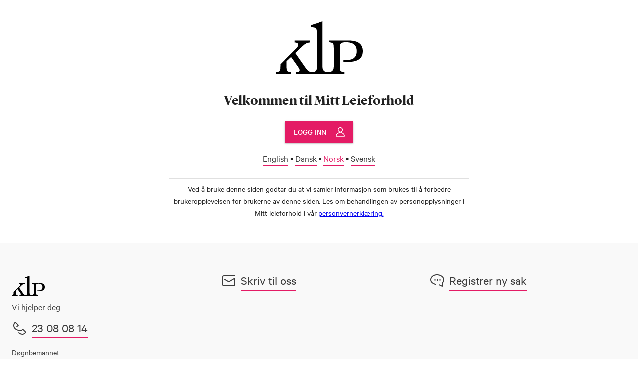

--- FILE ---
content_type: text/html
request_url: https://mittleieforhold.klpeiendom.no/
body_size: 2609
content:
<!doctype html>
<html lang="en">
    <head>
        <meta charset="utf-8" />
        <meta
            name="viewport"
            content="width=device-width, initial-scale=1, shrink-to-fit=no"
        />
        <meta name="theme-color" content="#3d3d3d" />
        <link rel="manifest" href="/manifest.json" />
        <link rel="shortcut icon" href="/favicon.ico" />

        <!-- Google Tag Manager -->
        <script>
            (function (w, d, s, l, i) {
                w[l] = w[l] || [];
                w[l].push({
                    'gtm.start': new Date().getTime(),
                    event: 'gtm.js',
                });
                var f = d.getElementsByTagName(s)[0],
                    j = d.createElement(s),
                    dl = l != 'dataLayer' ? '&l=' + l : '';
                j.async = true;
                j.src = 'https://www.googletagmanager.com/gtm.js?id=' + i + dl;
                f.parentNode.insertBefore(j, f);
            })(window, document, 'script', 'dataLayer', 'GTM-56WLHXK');
        </script>
        <!-- End Google Tag Manager -->

        <script
            src="https://code.jquery.com/jquery-3.4.1.min.js"
            integrity="sha256-CSXorXvZcTkaix6Yvo6HppcZGetbYMGWSFlBw8HfCJo="
            crossorigin="anonymous"
        ></script>
        <script
            type="text/javascript"
            src="https://api.bimsync.com/1.0/js/viewer.js"
        ></script>
        <script
            type="text/javascript"
            src="https://api.bimsync.com/1.0/js/viewer2d.js"
        ></script>
        <script>
            (function (h, o, t, j, a, r) {
                h.hj =
                    h.hj ||
                    function () {
                        (h.hj.q = h.hj.q || []).push(arguments);
                    };
                h._hjSettings = { hjid: 1446886, hjsv: 6 };
                a = o.getElementsByTagName('head')[0];
                r = o.createElement('script');
                r.async = 1;
                r.src = t + h._hjSettings.hjid + j + h._hjSettings.hjsv;
                a.appendChild(r);
            })(
                window,
                document,
                'https://static.hotjar.com/c/hotjar-',
                '.js?sv=',
            );
        </script>
        <script type="text/javascript">
            var config = '\{\"WEBAPP_BYGG_ENERGIFORBRUK_EXCLUDED\"\:\"N22101\,N50311\,N50341\,N50321\"\,\"WEBAPP_AUTH_POST_LOGOUT_REDIRECT_URI\"\:\"https\:\/\/mittleieforhold\.klpeiendom\.no\/\"\,\"WEBAPP_USER_REGISTER_ENABLE\"\:\"true\"\,\"WEBAPP_DOWNLOAD_CONTRACT_ENABLE\"\:\"true\"\,\"WEBAPP_LEASEAGREEMENT_ENABLE\"\:\"false\"\,\"WEBAPP_PROJECTDXBO_ENABLE\"\:\"false\"\,\"WEBAPP_MILJOPROFIL_ENABLE\"\:\"true\"\,\"WEBAPP_STACKDRIVER_API_KEY\"\:\"AIzaSyDLCEGhOcFU\-lsyu\-34BjiMMDqbEtQhyxY\"\,\"WEBAPP_BIMSYNC_ENABLE\"\:\"false\"\,\"WEBAPP_LEKO_ENABLE\"\:\"true\"\,\"WEBAPP_STACKDRIVER_ENABLE\"\:\"true\"\,\"WEBAPP_APP_ERROR_MESSAGE_ENABLE\"\:\"false\"\,\"WEBAPP_STACKDRIVER_SERVICE_NAME\"\:\"mittleieforhold\-webapp\"\,\"WEBAPP_APP_D365_LINK\"\:\"https\:\/\/klpe\-prod\.operations\.dynamics\.com\/\"\,\"WEBAPP_APP_VERIFIED_LINK\"\:\"https\:\/\/klp\.verified\.eu\"\,\"WEBAPP_APP_BASE_PATH\"\:\"\/\"\,\"WEBAPP_APP_MILJOPROFIL_LINK\"\:\"https\:\/\/mittleieforhold\.klpeiendom\.no\/miljoprofil\/\"\,\"WEBAPP_STACKDRIVER_PROJECT_ID\"\:\"klp\-eiendom\-prod\"\,\"WEBAPP_AUTH_REDIRECT_URI\"\:\"\"\,\"WEBAPP_INTERCOM_ENABLE\"\:\"false\"\,\"WEBAPP_AUTH_RESPONSE_TYPE\"\:\"code\"\,\"WEBAPP_APP_FORVALTER_URL\"\:\"https\:\/\/adminweb\.klpeiendom\.no\"\,\"WEBAPP_TAGGBOX_ENABLE\"\:\"true\"\,\"WEBAPP_AUTH_ID_PROVIDER\"\:\"\"\,\"WEBAPP_APP_BYGG_CALENDAR_ADMIN_ENABLE\"\:\"false\"\,\"WEBAPP_API_URL\"\:\"https\:\/\/api\.klpeiendom\.no\"\,\"WEBAPP_USER_SYNC_ENABLE\"\:\"false\"\,\"WEBAPP_APP_DEFAULT_LANGUAGE\"\:\"no\"\,\"WEBAPP_AUTH_AUTHORITY\"\:\"https\:\/\/auth\.klpeiendom\.no\"\,\"WEBAPP_API_VERSION\"\:\"kundeportal\"\,\"WEBAPP_TAGGBOX_URL\"\:\"https\:\/\/widget\.taggbox\.com\/79900\"\,\"WEBAPP_SUSTAINABILITY_ENABLE\"\:\"true\"\,\"WEBAPP_CONTRACT_ENABLE\"\:\"true\"\,\"WEBAPP_CONTRACT_FRAME_URL\"\:\"https\:\/\/leko\.mittleieforhold\.no\/\"\,\"WEBAPP_GOOGLEMAPS_API_KEY\"\:\"AIzaSyCH0cVDPAKXx\-k6rq\-yS\-lTEfllU28BjBI\"\,\"WEBAPP_BYGG_ENERGIFORBRUK_HAS_OWN_SUPPLIER\"\:\"\"\,\"WEBAPP_AUTH_SCOPE\"\:\"openid\ profile\ brukerapi\.read_access\ fakturaapi\ byggapi\ kontraktapi\ kundeapi\ oppslagstavleapi\ configapi\ sakapi\ measurementapi\ offline_access\"\,\"WEBAPP_BYGG_ENERGIFORBRUK_ENABLE\"\:\"true\"\,\"WEBAPP_OPPSLAGSTAVLE_ENABLE\"\:\"true\"\,\"WEBAPP_AUTH_ACR_VALUES\"\:\"\"\,\"WEBAPP_PROJECTDXBO_URL_ADMIN\"\:\"https\:\/\/klp\.digitalxbo\.no\/\"\,\"WEBAPP_APP_SUSTAINABILITY_LINK\"\:\"https\:\/\/www\.klpeiendom\.no\/oslo\/barekraft\-og\-samfunnsansvar\"\,\"WEBAPP_APP_NAME\"\:\"mittleieforhold\"\,\"WEBAPP_APP_SUPEROFFICE_LINK\"\:\"https\:\/\/online\.superoffice\.com\/Cust21946\/\"\,\"WEBAPP_APP_BYGG_CALENDAR_USER_ENABLE\"\:\"false\"\,\"WEBAPP_BYGG_ENERGIFORBRUK_HAS_ANNUAL_SETTLEMENT\"\:\"\"\,\"WEBAPP_AUTH_CLIENT_ID\"\:\"KlpEiendomKundeportal\"\,\"WEBAPP_PROJECTDXBO_URL_USER\"\:\"https\:\/\/leietaker\.klp\.digitalxbo\.no\/\"\,\"WEBAPP_USER_REGISTRATION_ENABLE\"\:\"true\"\,\"WEBAPP_APP_EIENDOM_GPT_URL\"\:\"https\:\/\/eiendomgpt\.azurewebsites\.net\/\"\,\"WEBAPP_SUPPORT_FORM_ENABLE\"\:\"false\"\,\"WEBAPP_LINKEDIN_LINK\"\:\"https\:\/\/www\.linkedin\.com\/company\/klp\-eiendom\-as\/posts\/\"\,\"WEBAPP_AUTH_SILENT_REDIRECT_URI\"\:\"\"\,\"WEBAPP_SAK_ENABLE\"\:\"true\"\,\"WEBAPP_INTERCOM_APP_ID\"\:\"tc7fdovp\"\,\"WEBAPP_IDENTITY_SERVER_URL\"\:\"https\:\/\/auth\.klpeiendom\.no\/\"\,\"WEBAPP_APP_PRIVACY_LINK\"\:\"https\:\/\/www\.klpeiendom\.no\/oslo\/om\-klp\-eiendom\/personvern\"\}';
            window.config = {
                appConfig: config,
            };
        </script>
        <script type="text/javascript">
            var appConfigObj = {};
            try {
                if (typeof window.config.appConfig === 'string') {
                    appConfigObj = JSON.parse(window.config.appConfig);
                }
            } catch (e) {
                console.error(
                    'Failed to parse appConfig for inline scripts:',
                    e,
                );
            }

            var intercomAppId = appConfigObj.WEBAPP_INTERCOM_APP_ID;
            var intercomEnable = appConfigObj.WEBAPP_INTERCOM_ENABLE === 'true';

            if (intercomEnable && intercomAppId) {
                window.intercomSettings = {
                    app_id: intercomAppId,
                };
            }

            window.version = {
                buildDate: Date.now(),
                name: 'KLP Kundeportal',
                versionNum: '2.1.102',
                local: false,
            };
            window.__MUI_USE_NEXT_TYPOGRAPHY_VARIANTS__ = true;
        </script>
        <script>
            // Intercom Widget - only load if enabled
            var intercomEnable =
                window.config.appConfig.WEBAPP_INTERCOM_ENABLE === 'true';
            if (intercomEnable) {
                (function () {
                    var w = window;
                    var ic = w.Intercom;
                    if (typeof ic === 'function') {
                        ic('reattach_activator');
                        ic('update', w.intercomSettings);
                    } else {
                        var d = document;
                        var i = function () {
                            i.c(arguments);
                        };
                        i.q = [];
                        i.c = function (args) {
                            i.q.push(args);
                        };
                        w.Intercom = i;
                        var l = function () {
                            var s = d.createElement('script');
                            s.type = 'text/javascript';
                            s.async = true;
                            s.src =
                                'https://widget.intercom.io/widget/tc7fdovp';
                            var x = d.getElementsByTagName('script')[0];
                            x.parentNode.insertBefore(s, x);
                        };
                        if (w.attachEvent) {
                            w.attachEvent('onload', l);
                        } else {
                            w.addEventListener('load', l, false);
                        }
                    }
                })();
            }
        </script>
        <script defer src="/svgxuse.min.js"></script>
        <link
            rel="stylesheet"
            href="https://fonts.googleapis.com/css?family=Roboto:300,400,500"
        />
        <link
            rel="stylesheet"
            href="https://fonts.googleapis.com/icon?family=Material+Icons"
        />
      <script type="module" crossorigin src="/assets/main-cRSOlcC_.js"></script>
      <link rel="modulepreload" crossorigin href="/assets/vendor-CBCQugEh.js">
      <link rel="modulepreload" crossorigin href="/assets/material-S3V-OxXE.js">
      <link rel="modulepreload" crossorigin href="/assets/redux-BY52bDCb.js">
      <link rel="modulepreload" crossorigin href="/assets/routing-D6-ygjfP.js">
      <link rel="stylesheet" crossorigin href="/assets/main-9w6m5sYC.css">
    </head>

    <body>
        <!-- Google Tag Manager (noscript) -->
        <noscript>
            <iframe
                src="https://www.googletagmanager.com/ns.html?id=GTM-56WLHXK"
                height="0"
                width="0"
                style="display: none; visibility: hidden"
            ></iframe>
        </noscript>
        <!-- End Google Tag Manager (noscript) -->
        <noscript
            >Denne nettsiden krever at du har aktivert Javascript i
            nettleseren.</noscript
        >
        <div id="appRoot"></div>
    </body>
</html>


--- FILE ---
content_type: text/css
request_url: https://mittleieforhold.klpeiendom.no/assets/main-9w6m5sYC.css
body_size: 1213
content:
@font-face{font-family:Lyon;font-style:normal;font-weight:700;src:url(/assets/LyonDisplay-Bold-Web-6hJhKmK2.woff) format("woff")}@font-face{font-family:Calibre;font-style:normal;font-weight:300;font-size:120%;src:url(/assets/CalibreWeb-Light-CQgT1nSP.woff) format("woff")}@font-face{font-family:Calibre;font-style:normal;font-weight:400;font-size:120%;src:url(/assets/CalibreWeb-Regular-BxZTYLSI.woff) format("woff")}@font-face{font-family:Calibre;font-style:italic;font-weight:400;font-size:120%;src:url(/assets/CalibreWeb-RegularItalic-DFEDArT_.woff) format("woff")}@font-face{font-family:Calibre;font-style:normal;font-weight:500;font-size:120%;src:url(/assets/CalibreWeb-Medium-B_VmKl44.woff) format("woff")}@font-face{font-family:Calibre;font-style:normal;font-weight:600;font-size:120%;src:url(/assets/CalibreWeb-Semibold-CzExOzZB.woff) format("woff")}.Loader{text-align:center}.Loader-wrapper{text-align:center;width:60px;height:60px;border-radius:50%;vertical-align:middle}.Loader-star{position:absolute;top:calc(50% - 12px);position:static;width:60px;height:60px;-webkit-transform:scale(.7);-ms-transform:scale(.7);transform:scale(.7);-webkit-animation:loader-star 1s ease alternate infinite;animation:loader-star 1s ease alternate infinite}.Loader-circles{width:8px;height:8px;background:#e41b65;border-radius:50%;position:absolute;left:calc(50% - 4px);top:calc(50% - 4px);-webkit-transition:all 1s ease;-o-transition:all 1s ease;transition:all 1s ease;-webkit-animation:loader-circles 1s ease-in-out alternate infinite;animation:loader-circles 1s ease-in-out alternate infinite}@-webkit-keyframes loader-circles{0%{-webkit-box-shadow:0 0 0 #e41b65;box-shadow:0 0 #e41b65;opacity:1;-webkit-transform:rotate(0deg);transform:rotate(0)}50%{-webkit-box-shadow:24px -22px #e41b65,30px -15px 0 -3px #e41b65,31px 0px #e41b65,29px 9px 0 -3px #e41b65,24px 23px #e41b65,17px 30px 0 -3px #e41b65,0px 33px #e41b65,-10px 28px 0 -3px #e41b65,-24px 22px #e41b65,-29px 14px 0 -3px #e41b65,-31px -3px #e41b65,-30px -11px 0 -3px #e41b65,-20px -25px #e41b65,-12px -30px 0 -3px #e41b65,5px -29px #e41b65,13px -25px 0 -3px #e41b65;box-shadow:24px -22px #e41b65,30px -15px 0 -3px #e41b65,31px 0 #e41b65,29px 9px 0 -3px #e41b65,24px 23px #e41b65,17px 30px 0 -3px #e41b65,0 33px #e41b65,-10px 28px 0 -3px #e41b65,-24px 22px #e41b65,-29px 14px 0 -3px #e41b65,-31px -3px #e41b65,-30px -11px 0 -3px #e41b65,-20px -25px #e41b65,-12px -30px 0 -3px #e41b65,5px -29px #e41b65,13px -25px 0 -3px #e41b65;-webkit-transform:rotate(180deg);transform:rotate(180deg)}to{opacity:0;-webkit-transform:rotate(360deg);transform:rotate(360deg);-webkit-box-shadow:25px -22px #e41b65,15px -22px 0 -3px black,31px 2px #e41b65,21px 2px 0 -3px black,23px 25px #e41b65,13px 25px 0 -3px black,0px 33px #e41b65,-10px 33px 0 -3px black,-26px 24px #e41b65,-19px 17px 0 -3px black,-32px 0px #e41b65,-23px 0px 0 -3px black,-25px -23px #e41b65,-16px -23px 0 -3px black,0px -31px #e41b65,-2px -23px 0 -3px black;box-shadow:25px -22px #e41b65,15px -22px 0 -3px #000,31px 2px #e41b65,21px 2px 0 -3px #000,23px 25px #e41b65,13px 25px 0 -3px #000,0 33px #e41b65,-10px 33px 0 -3px #000,-26px 24px #e41b65,-19px 17px 0 -3px #000,-32px 0 #e41b65,-23px 0 0 -3px #000,-25px -23px #e41b65,-16px -23px 0 -3px #000,0 -31px #e41b65,-2px -23px 0 -3px #000}}@keyframes loader-circles{0%{-webkit-box-shadow:0 0 0 #e41b65;box-shadow:0 0 #e41b65;opacity:1;-webkit-transform:rotate(0deg);transform:rotate(0)}50%{-webkit-box-shadow:24px -22px #e41b65,30px -15px 0 -3px #e41b65,31px 0px #e41b65,29px 9px 0 -3px #e41b65,24px 23px #e41b65,17px 30px 0 -3px #e41b65,0px 33px #e41b65,-10px 28px 0 -3px #e41b65,-24px 22px #e41b65,-29px 14px 0 -3px #e41b65,-31px -3px #e11a2b,-30px -11px 0 -3px #e41b65,-20px -25px #e41b65,-12px -30px 0 -3px #e41b65,5px -29px #e41b65,13px -25px 0 -3px #e41b65;box-shadow:24px -22px #e41b65,30px -15px 0 -3px #e41b65,31px 0 #e41b65,29px 9px 0 -3px #e41b65,24px 23px #e41b65,17px 30px 0 -3px #e41b65,0 33px #e41b65,-10px 28px 0 -3px #e41b65,-24px 22px #e41b65,-29px 14px 0 -3px #e41b65,-31px -3px #e41b65,-30px -11px 0 -3px #e41b65,-20px -25px #e41b65,-12px -30px 0 -3px #e41b65,5px -29px #e41b65,13px -25px 0 -3px #e41b65;-webkit-transform:rotate(180deg);transform:rotate(180deg)}to{opacity:0;-webkit-transform:rotate(360deg);transform:rotate(360deg);-webkit-box-shadow:25px -22px #e41b65,15px -22px 0 -3px black,31px 2px #e41b65,21px 2px 0 -3px black,23px 25px #e41b65,13px 25px 0 -3px black,0px 33px #e41b65,-10px 33px 0 -3px black,-26px 24px #e41b65,-19px 17px 0 -3px black,-32px 0px #e41b65,-23px 0px 0 -3px black,-25px -23px #e41b65,-16px -23px 0 -3px black,0px -31px #e41b65,-2px -23px 0 -3px black;box-shadow:25px -22px #e41b65,15px -22px 0 -3px #000,31px 2px #e41b65,21px 2px 0 -3px #000,23px 25px #e41b65,13px 25px 0 -3px #000,0 33px #e41b65,-10px 33px 0 -3px #000,-26px 24px #e41b65,-19px 17px 0 -3px #000,-32px 0 #e41b65,-23px 0 0 -3px #000,-25px -23px #e41b65,-16px -23px 0 -3px #000,0 -31px #e41b65,-2px -23px 0 -3px #000}}@-webkit-keyframes loader-star{0%{-webkit-transform:scale(0) rotate(0deg);transform:scale(0) rotate(0)}to{-webkit-transform:scale(.7) rotate(360deg);transform:scale(.7) rotate(360deg)}}@keyframes loader-star{0%{-webkit-transform:scale(0) rotate(0deg);transform:scale(0) rotate(0)}to{-webkit-transform:scale(.7) rotate(360deg);transform:scale(.7) rotate(360deg)}}#Notification.Notification--ERROR{background-color:#d32f2f}#Notification.Notification--WARNING{background-color:#ffa000}#Notification.Notification--INFO{background-color:#1976d3}#Notification.Notification--SUCCESS{background-color:#43a047}.Notification__Message{padding:0 .5em}.Notification__Content{display:flex;flex-direction:row;justify-content:flex-start;align-items:center}.Notification__Content>*{display:flex}.DateTime{white-space:nowrap}.FilePreview__Document{display:flex;flex:1 1 auto;margin:auto;padding-top:80px;max-width:100%}.FilePreview__Document canvas{max-width:100%;height:auto!important}.FilePreview__Document canvas+div{display:none}.FilePreview__Header{flex:1 1 auto}#FilePreview__File{height:100%}.GoogleMapsMarker{width:30px;height:30px;margin-left:-15px;margin-top:-15px}.ByggEnergyScore{position:absolute;width:50px;height:40px;text-align:center;bottom:8px;right:8px}.ByggEnergyScore--1 .ByggEnergyScore__Fill{fill:green;stroke:#003400;stroke-width:3px}.ByggEnergyScore--1 .ByggEnergyScore__Text{fill:#fff;stroke:#003400;stroke-width:2px;font-weight:800;font-family:sans-serif,Helvetica,Arial;font-size:50px}.ByggEnergyScore--2 .ByggEnergyScore__Fill{fill:#9c0;stroke:#608000;stroke-width:3px}.ByggEnergyScore--2 .ByggEnergyScore__Text{fill:#fff;stroke:#608000;stroke-width:2px;font-weight:800;font-family:sans-serif,Helvetica,Arial;font-size:50px}.ByggEnergyScore--3 .ByggEnergyScore__Fill{fill:#ff0;stroke:#b3b300;stroke-width:3px}.ByggEnergyScore--3 .ByggEnergyScore__Text{fill:#fff;stroke:#b3b300;stroke-width:2px;font-weight:800;font-family:sans-serif,Helvetica,Arial;font-size:50px}.ByggEnergyScore--4 .ByggEnergyScore__Fill{fill:#f90;stroke:#b36b00;stroke-width:3px}.ByggEnergyScore--4 .ByggEnergyScore__Text{fill:#fff;stroke:#b36b00;stroke-width:2px;font-weight:800;font-family:sans-serif,Helvetica,Arial;font-size:50px}.ByggEnergyScore--5 .ByggEnergyScore__Fill{fill:red;stroke:#b30000;stroke-width:3px}.ByggEnergyScore--5 .ByggEnergyScore__Text{fill:#fff;stroke:#b30000;stroke-width:2px;font-weight:800;font-family:sans-serif,Helvetica,Arial;font-size:50px}div.Gallery{width:calc(100% + 1em);margin-left:-.5em;margin-right:-.5em}.Gallery__Item{padding:.5em}.Gallery__Item img{max-width:100%}.Gallery__Item .Gallery__DocumentCaption{word-break:break-all;line-height:1.15;display:inline-block;padding:.25em 0}.Gallery__ItemPicture{display:flex;position:relative;background-repeat:no-repeat;background-position:center;background-size:cover;transition:background-image linear .25s}.Gallery__ItemPicture:after{content:"";display:block;padding-bottom:100%}.Gallery__ItemPicture .pictureMarker{position:absolute;inset:75% 0 0;background:#dcdcdcd9;display:flex;flex-direction:column;align-items:center;justify-content:center}.Gallery__ItemPicture .pictureMarker .pictureMarker__Icon{color:#3d3d3d}.Gallery__ItemPicture--toDelete{-moz-filter:url("data:image/svg+xml;utf8,<svg xmlns='http://www.w3.org/2000/svg'><filter id='grayscale'><feColorMatrix type='matrix' values='0.3333 0.3333 0.3333 0 0 0.3333 0.3333 0.3333 0 0 0.3333 0.3333 0.3333 0 0 0 0 0 1 0'/></filter></svg>#grayscale");-o-filter:url("data:image/svg+xml;utf8,<svg xmlns='http://www.w3.org/2000/svg'><filter id='grayscale'><feColorMatrix type='matrix' values='0.3333 0.3333 0.3333 0 0 0.3333 0.3333 0.3333 0 0 0.3333 0.3333 0.3333 0 0 0 0 0 1 0'/></filter></svg>#grayscale");-webkit-filter:grayscale(100%);filter:gray;filter:url("data:image/svg+xml;utf8,<svg xmlns='http://www.w3.org/2000/svg'><filter id='grayscale'><feColorMatrix type='matrix' values='0.3333 0.3333 0.3333 0 0 0.3333 0.3333 0.3333 0 0 0.3333 0.3333 0.3333 0 0 0 0 0 1 0'/></filter></svg>#grayscale")}.Gallery__ItemPicture--toBeUploaded{position:relative;border:1px solid #eee}.Gallery__ItemPicture--Loading{position:relative;border:1px solid #eee;border-radius:.25em;display:flex}.Gallery__ItemPicture--Loading .Gallery__ItemIcon{margin:auto;font-size:6.5em;color:#eee}.Gallery__ItemPicture--Icon{background-size:70%;border:1px solid #eee;border-radius:.25em}.Gallery__ItemPicture--Icon img{width:70%;height:70%;object-fit:contain;margin:auto}.Gallery__ItemPicture--label{margin:auto;display:flex}.Gallery__ItemPicture--Preview{cursor:pointer}.Gallery__ItemPicture--Remove{position:absolute;top:-.4em;right:-.4em;color:#e41b65;cursor:pointer;transition:color .125s linear;background:#fff;border-radius:50%}.Gallery__ItemPicture--Remove:hover,.Gallery__ItemPicture--Remove:active{color:#3d3d3d}.Form__Editor{padding-top:1.25em!important;margin-top:1em!important}.Form__Editor>label.MuiInputLabel-shrink{height:1.5rem}.editorContainer{border:1px solid rgb(199,199,199);border-radius:4px;padding:8px 16px;min-height:300px;background-color:var(--klp-color-ui-0);display:flex;flex-direction:column;gap:4px}.editorContainer h1,.editorContainer h2,.editorContainer h3,.editorContainer h4,.editorContainer h5,.editorContainer h6{line-height:1.1;margin-top:1rem;text-wrap:pretty}.editorContainer h1,.editorContainer h2{margin-top:2rem;margin-bottom:1.5rem}.editorContainer h1{font-size:1.4rem}.editorContainer h2{font-size:1.2rem}.editorContainer h3{font-size:1.1rem}.editorContainer h4,.editorContainer h5,.editorContainer h6{font-size:1rem}.editorContainer select{border-radius:4px;border:1px solid rgb(199,199,199);padding:4px 8px;font-size:12px}.sourceEditor{resize:none;border:none;outline:none;padding-top:8px;font-family:monospace;font-size:14px;flex:1}.contentContainer{flex:1}.contentContainer>*{height:100%}.loadingContainer{display:flex;flex-direction:column;align-items:center;justify-content:center;height:100%;gap:80px}.tiptap :first-child{margin-top:0}.tiptap table{border-collapse:collapse;margin:0;overflow:hidden;table-layout:fixed;width:100%}.tiptap table td,.tiptap table th{border:1px solid lightgray;box-sizing:border-box;min-width:1em;padding:6px 8px;position:relative;vertical-align:top}.tiptap table td>*,.tiptap table th>*{margin-bottom:0}.tiptap table th{background-color:#f2f2f2;font-weight:700;text-align:left;vertical-align:center}.tiptap table .selectedCell:after{background:#d3d3d3;content:"";inset:0;pointer-events:none;position:absolute;z-index:2}.tiptap table .column-resize-handle{background-color:gray;bottom:-2px;pointer-events:none;position:absolute;right:-2px;top:0;width:4px}.tiptap .tableWrapper{margin:1.5rem 0;overflow-x:auto}.tiptap.resize-cursor{cursor:ew-resize;cursor:col-resize}.menuContainer{display:flex;flex-direction:column;gap:4px;margin-bottom:8px}.menuButtonsContainer{display:flex;flex-wrap:wrap;gap:4px}Button{padding:4px 8px;border:none;background:#efefef;cursor:pointer;border-radius:4px;border:1px solid transparent}Button:hover{background-color:#d3d3d3}.isActive{border:1px solid black}*{-webkit-font-smoothing:antialiased;outline:none}


--- FILE ---
content_type: application/javascript
request_url: https://mittleieforhold.klpeiendom.no/assets/material-S3V-OxXE.js
body_size: 81214
content:
import{r as Fi,g as Pn,a as Wi}from"./vendor-CBCQugEh.js";var Ke=Fi();const mn=Pn(Ke);var l=Wi();const he=Pn(l);var Fn={exports:{}},Wn,ua;function Hi(){if(ua)return Wn;ua=1;var t="SECRET_DO_NOT_PASS_THIS_OR_YOU_WILL_BE_FIRED";return Wn=t,Wn}var Hn,da;function ji(){if(da)return Hn;da=1;var t=Hi();function e(){}function r(){}return r.resetWarningCache=e,Hn=function(){function n(i,s,c,u,d,f){if(f!==t){var p=new Error("Calling PropTypes validators directly is not supported by the `prop-types` package. Use PropTypes.checkPropTypes() to call them. Read more at http://fb.me/use-check-prop-types");throw p.name="Invariant Violation",p}}n.isRequired=n;function a(){return n}var o={array:n,bigint:n,bool:n,func:n,number:n,object:n,string:n,symbol:n,any:n,arrayOf:a,element:n,elementType:n,instanceOf:a,node:n,objectOf:a,oneOf:a,oneOfType:a,shape:a,exact:a,checkPropTypes:r,resetWarningCache:e};return o.PropTypes=o,o},Hn}var fa;function Vi(){return fa||(fa=1,Fn.exports=ji()()),Fn.exports}var Ui=Vi();const ze=Pn(Ui);function g(){return g=Object.assign?Object.assign.bind():function(t){for(var e=1;e<arguments.length;e++){var r=arguments[e];for(var n in r)({}).hasOwnProperty.call(r,n)&&(t[n]=r[n])}return t},g.apply(null,arguments)}function on(t,e){if(t==null)return{};var r={};for(var n in t)if({}.hasOwnProperty.call(t,n)){if(e.indexOf(n)!==-1)continue;r[n]=t[n]}return r}var jn={exports:{}},be={};/** @license React v16.13.1
 * react-is.production.min.js
 *
 * Copyright (c) Facebook, Inc. and its affiliates.
 *
 * This source code is licensed under the MIT license found in the
 * LICENSE file in the root directory of this source tree.
 */var pa;function Ki(){if(pa)return be;pa=1;var t=typeof Symbol=="function"&&Symbol.for,e=t?Symbol.for("react.element"):60103,r=t?Symbol.for("react.portal"):60106,n=t?Symbol.for("react.fragment"):60107,a=t?Symbol.for("react.strict_mode"):60108,o=t?Symbol.for("react.profiler"):60114,i=t?Symbol.for("react.provider"):60109,s=t?Symbol.for("react.context"):60110,c=t?Symbol.for("react.async_mode"):60111,u=t?Symbol.for("react.concurrent_mode"):60111,d=t?Symbol.for("react.forward_ref"):60112,f=t?Symbol.for("react.suspense"):60113,p=t?Symbol.for("react.suspense_list"):60120,v=t?Symbol.for("react.memo"):60115,m=t?Symbol.for("react.lazy"):60116,h=t?Symbol.for("react.block"):60121,C=t?Symbol.for("react.fundamental"):60117,x=t?Symbol.for("react.responder"):60118,y=t?Symbol.for("react.scope"):60119;function w(b){if(typeof b=="object"&&b!==null){var E=b.$$typeof;switch(E){case e:switch(b=b.type,b){case c:case u:case n:case o:case a:case f:return b;default:switch(b=b&&b.$$typeof,b){case s:case d:case m:case v:case i:return b;default:return E}}case r:return E}}}function S(b){return w(b)===u}return be.AsyncMode=c,be.ConcurrentMode=u,be.ContextConsumer=s,be.ContextProvider=i,be.Element=e,be.ForwardRef=d,be.Fragment=n,be.Lazy=m,be.Memo=v,be.Portal=r,be.Profiler=o,be.StrictMode=a,be.Suspense=f,be.isAsyncMode=function(b){return S(b)||w(b)===c},be.isConcurrentMode=S,be.isContextConsumer=function(b){return w(b)===s},be.isContextProvider=function(b){return w(b)===i},be.isElement=function(b){return typeof b=="object"&&b!==null&&b.$$typeof===e},be.isForwardRef=function(b){return w(b)===d},be.isFragment=function(b){return w(b)===n},be.isLazy=function(b){return w(b)===m},be.isMemo=function(b){return w(b)===v},be.isPortal=function(b){return w(b)===r},be.isProfiler=function(b){return w(b)===o},be.isStrictMode=function(b){return w(b)===a},be.isSuspense=function(b){return w(b)===f},be.isValidElementType=function(b){return typeof b=="string"||typeof b=="function"||b===n||b===u||b===o||b===a||b===f||b===p||typeof b=="object"&&b!==null&&(b.$$typeof===m||b.$$typeof===v||b.$$typeof===i||b.$$typeof===s||b.$$typeof===d||b.$$typeof===C||b.$$typeof===x||b.$$typeof===y||b.$$typeof===h)},be.typeOf=w,be}var va;function qi(){return va||(va=1,jn.exports=Ki()),jn.exports}var Vn,ma;function Gi(){if(ma)return Vn;ma=1;var t=qi(),e={childContextTypes:!0,contextType:!0,contextTypes:!0,defaultProps:!0,displayName:!0,getDefaultProps:!0,getDerivedStateFromError:!0,getDerivedStateFromProps:!0,mixins:!0,propTypes:!0,type:!0},r={name:!0,length:!0,prototype:!0,caller:!0,callee:!0,arguments:!0,arity:!0},n={$$typeof:!0,render:!0,defaultProps:!0,displayName:!0,propTypes:!0},a={$$typeof:!0,compare:!0,defaultProps:!0,displayName:!0,propTypes:!0,type:!0},o={};o[t.ForwardRef]=n,o[t.Memo]=a;function i(m){return t.isMemo(m)?a:o[m.$$typeof]||e}var s=Object.defineProperty,c=Object.getOwnPropertyNames,u=Object.getOwnPropertySymbols,d=Object.getOwnPropertyDescriptor,f=Object.getPrototypeOf,p=Object.prototype;function v(m,h,C){if(typeof h!="string"){if(p){var x=f(h);x&&x!==p&&v(m,x,C)}var y=c(h);u&&(y=y.concat(u(h)));for(var w=i(m),S=i(h),b=0;b<y.length;++b){var E=y[b];if(!r[E]&&!(C&&C[E])&&!(S&&S[E])&&!(w&&w[E])){var I=d(h,E);try{s(m,E,I)}catch{}}}}return m}return Vn=v,Vn}var Xi=Gi();const Br=Pn(Xi);var Un={exports:{}},Ce={};/** @license React v17.0.2
 * react-is.production.min.js
 *
 * Copyright (c) Facebook, Inc. and its affiliates.
 *
 * This source code is licensed under the MIT license found in the
 * LICENSE file in the root directory of this source tree.
 */var ha;function Yi(){if(ha)return Ce;ha=1;var t=60103,e=60106,r=60107,n=60108,a=60114,o=60109,i=60110,s=60112,c=60113,u=60120,d=60115,f=60116,p=60121,v=60122,m=60117,h=60129,C=60131;if(typeof Symbol=="function"&&Symbol.for){var x=Symbol.for;t=x("react.element"),e=x("react.portal"),r=x("react.fragment"),n=x("react.strict_mode"),a=x("react.profiler"),o=x("react.provider"),i=x("react.context"),s=x("react.forward_ref"),c=x("react.suspense"),u=x("react.suspense_list"),d=x("react.memo"),f=x("react.lazy"),p=x("react.block"),v=x("react.server.block"),m=x("react.fundamental"),h=x("react.debug_trace_mode"),C=x("react.legacy_hidden")}function y(R){if(typeof R=="object"&&R!==null){var B=R.$$typeof;switch(B){case t:switch(R=R.type,R){case r:case a:case n:case c:case u:return R;default:switch(R=R&&R.$$typeof,R){case i:case s:case f:case d:case o:return R;default:return B}}case e:return B}}}var w=o,S=t,b=s,E=r,I=f,_=d,k=e,$=a,D=n,O=c;return Ce.ContextConsumer=i,Ce.ContextProvider=w,Ce.Element=S,Ce.ForwardRef=b,Ce.Fragment=E,Ce.Lazy=I,Ce.Memo=_,Ce.Portal=k,Ce.Profiler=$,Ce.StrictMode=D,Ce.Suspense=O,Ce.isAsyncMode=function(){return!1},Ce.isConcurrentMode=function(){return!1},Ce.isContextConsumer=function(R){return y(R)===i},Ce.isContextProvider=function(R){return y(R)===o},Ce.isElement=function(R){return typeof R=="object"&&R!==null&&R.$$typeof===t},Ce.isForwardRef=function(R){return y(R)===s},Ce.isFragment=function(R){return y(R)===r},Ce.isLazy=function(R){return y(R)===f},Ce.isMemo=function(R){return y(R)===d},Ce.isPortal=function(R){return y(R)===e},Ce.isProfiler=function(R){return y(R)===a},Ce.isStrictMode=function(R){return y(R)===n},Ce.isSuspense=function(R){return y(R)===c},Ce.isValidElementType=function(R){return typeof R=="string"||typeof R=="function"||R===r||R===a||R===h||R===n||R===c||R===u||R===C||typeof R=="object"&&R!==null&&(R.$$typeof===f||R.$$typeof===d||R.$$typeof===o||R.$$typeof===i||R.$$typeof===s||R.$$typeof===m||R.$$typeof===p||R[0]===v)},Ce.typeOf=y,Ce}var ga;function Ji(){return ga||(ga=1,Un.exports=Yi()),Un.exports}var Ih=Ji();function xn(t,e){return xn=Object.setPrototypeOf?Object.setPrototypeOf.bind():function(r,n){return r.__proto__=n,r},xn(t,e)}function sn(t,e){t.prototype=Object.create(e.prototype),t.prototype.constructor=t,xn(t,e)}var Cn={black:"#000",white:"#fff"},Kn={300:"#e57373",500:"#f44336",700:"#d32f2f"},qn={A200:"#ff4081",A400:"#f50057",A700:"#c51162"},Gn={300:"#7986cb",500:"#3f51b5",700:"#303f9f"},Xn={300:"#64b5f6",500:"#2196f3",700:"#1976d2"},Yn={300:"#81c784",500:"#4caf50",700:"#388e3c"},Jn={300:"#ffb74d",500:"#ff9800",700:"#f57c00"},zr={50:"#fafafa",100:"#f5f5f5",200:"#eeeeee",300:"#e0e0e0",400:"#bdbdbd",500:"#9e9e9e",600:"#757575",700:"#616161",800:"#424242",900:"#212121",A100:"#d5d5d5",A200:"#aaaaaa",A400:"#303030",A700:"#616161"};function rt(t){"@babel/helpers - typeof";return rt=typeof Symbol=="function"&&typeof Symbol.iterator=="symbol"?function(e){return typeof e}:function(e){return e&&typeof Symbol=="function"&&e.constructor===Symbol&&e!==Symbol.prototype?"symbol":typeof e},rt(t)}function Zn(t){return t&&rt(t)==="object"&&t.constructor===Object}function dt(t,e){var r=arguments.length>2&&arguments[2]!==void 0?arguments[2]:{clone:!0},n=r.clone?g({},t):t;return Zn(t)&&Zn(e)&&Object.keys(e).forEach(function(a){a!=="__proto__"&&(Zn(e[a])&&a in t?n[a]=dt(t[a],e[a],r):n[a]=e[a])}),n}function Zi(t,e){if(rt(t)!="object"||!t)return t;var r=t[Symbol.toPrimitive];if(r!==void 0){var n=r.call(t,e);if(rt(n)!="object")return n;throw new TypeError("@@toPrimitive must return a primitive value.")}return(e==="string"?String:Number)(t)}function So(t){var e=Zi(t,"string");return rt(e)=="symbol"?e:e+""}function ue(t,e,r){return(e=So(e))in t?Object.defineProperty(t,e,{value:r,enumerable:!0,configurable:!0,writable:!0}):t[e]=r,t}function At(t){for(var e="https://mui.com/production-error/?code="+t,r=1;r<arguments.length;r+=1)e+="&args[]="+encodeURIComponent(arguments[r]);return"Minified Material-UI error #"+t+"; visit "+e+" for the full message."}function Fr(t){var e=arguments.length>1&&arguments[1]!==void 0?arguments[1]:0,r=arguments.length>2&&arguments[2]!==void 0?arguments[2]:1;return Math.min(Math.max(e,t),r)}function Qi(t){t=t.substr(1);var e=new RegExp(".{1,".concat(t.length>=6?2:1,"}"),"g"),r=t.match(e);return r&&r[0].length===1&&(r=r.map(function(n){return n+n})),r?"rgb".concat(r.length===4?"a":"","(").concat(r.map(function(n,a){return a<3?parseInt(n,16):Math.round(parseInt(n,16)/255*1e3)/1e3}).join(", "),")"):""}function es(t){t=Rt(t);var e=t,r=e.values,n=r[0],a=r[1]/100,o=r[2]/100,i=a*Math.min(o,1-o),s=function(f){var p=arguments.length>1&&arguments[1]!==void 0?arguments[1]:(f+n/30)%12;return o-i*Math.max(Math.min(p-3,9-p,1),-1)},c="rgb",u=[Math.round(s(0)*255),Math.round(s(8)*255),Math.round(s(4)*255)];return t.type==="hsla"&&(c+="a",u.push(r[3])),Tn({type:c,values:u})}function Rt(t){if(t.type)return t;if(t.charAt(0)==="#")return Rt(Qi(t));var e=t.indexOf("("),r=t.substring(0,e);if(["rgb","rgba","hsl","hsla"].indexOf(r)===-1)throw new Error(At(3,t));var n=t.substring(e+1,t.length-1).split(",");return n=n.map(function(a){return parseFloat(a)}),{type:r,values:n}}function Tn(t){var e=t.type,r=t.values;return e.indexOf("rgb")!==-1?r=r.map(function(n,a){return a<3?parseInt(n,10):n}):e.indexOf("hsl")!==-1&&(r[1]="".concat(r[1],"%"),r[2]="".concat(r[2],"%")),"".concat(e,"(").concat(r.join(", "),")")}function ts(t,e){var r=xr(t),n=xr(e);return(Math.max(r,n)+.05)/(Math.min(r,n)+.05)}function xr(t){t=Rt(t);var e=t.type==="hsl"?Rt(es(t)).values:t.values;return e=e.map(function(r){return r/=255,r<=.03928?r/12.92:Math.pow((r+.055)/1.055,2.4)}),Number((.2126*e[0]+.7152*e[1]+.0722*e[2]).toFixed(3))}function yt(t){var e=arguments.length>1&&arguments[1]!==void 0?arguments[1]:.15;return xr(t)>.5?en(t,e):tn(t,e)}function Mh(t,e){return me(t,e)}function me(t,e){return t=Rt(t),e=Fr(e),(t.type==="rgb"||t.type==="hsl")&&(t.type+="a"),t.values[3]=e,Tn(t)}function en(t,e){if(t=Rt(t),e=Fr(e),t.type.indexOf("hsl")!==-1)t.values[2]*=1-e;else if(t.type.indexOf("rgb")!==-1)for(var r=0;r<3;r+=1)t.values[r]*=1-e;return Tn(t)}function tn(t,e){if(t=Rt(t),e=Fr(e),t.type.indexOf("hsl")!==-1)t.values[2]+=(100-t.values[2])*e;else if(t.type.indexOf("rgb")!==-1)for(var r=0;r<3;r+=1)t.values[r]+=(255-t.values[r])*e;return Tn(t)}function A(t,e){if(t==null)return{};var r,n,a=on(t,e);if(Object.getOwnPropertySymbols){var o=Object.getOwnPropertySymbols(t);for(n=0;n<o.length;n++)r=o[n],e.indexOf(r)===-1&&{}.propertyIsEnumerable.call(t,r)&&(a[r]=t[r])}return a}var We=["xs","sm","md","lg","xl"];function ns(t){var e=t.values,r=e===void 0?{xs:0,sm:600,md:960,lg:1280,xl:1920}:e,n=t.unit,a=n===void 0?"px":n,o=t.step,i=o===void 0?5:o,s=A(t,["values","unit","step"]);function c(v){var m=typeof r[v]=="number"?r[v]:v;return"@media (min-width:".concat(m).concat(a,")")}function u(v){var m=We.indexOf(v)+1,h=r[We[m]];if(m===We.length)return c("xs");var C=typeof h=="number"&&m>0?h:v;return"@media (max-width:".concat(C-i/100).concat(a,")")}function d(v,m){var h=We.indexOf(m);return h===We.length-1?c(v):"@media (min-width:".concat(typeof r[v]=="number"?r[v]:v).concat(a,") and ")+"(max-width:".concat((h!==-1&&typeof r[We[h+1]]=="number"?r[We[h+1]]:m)-i/100).concat(a,")")}function f(v){return d(v,v)}function p(v){return r[v]}return g({keys:We,values:r,up:c,down:u,between:d,only:f,width:p},s)}function rs(t,e,r){var n;return g({gutters:function(){var o=arguments.length>0&&arguments[0]!==void 0?arguments[0]:{};return console.warn(["Material-UI: theme.mixins.gutters() is deprecated.","You can use the source of the mixin directly:",`
      paddingLeft: theme.spacing(2),
      paddingRight: theme.spacing(2),
      [theme.breakpoints.up('sm')]: {
        paddingLeft: theme.spacing(3),
        paddingRight: theme.spacing(3),
      },
      `].join(`
`)),g({paddingLeft:e(2),paddingRight:e(2)},o,ue({},t.up("sm"),g({paddingLeft:e(3),paddingRight:e(3)},o[t.up("sm")])))},toolbar:(n={minHeight:56},ue(n,"".concat(t.up("xs")," and (orientation: landscape)"),{minHeight:48}),ue(n,t.up("sm"),{minHeight:64}),n)},r)}var ba={text:{primary:"rgba(0, 0, 0, 0.87)",secondary:"rgba(0, 0, 0, 0.54)",disabled:"rgba(0, 0, 0, 0.38)",hint:"rgba(0, 0, 0, 0.38)"},divider:"rgba(0, 0, 0, 0.12)",background:{paper:Cn.white,default:zr[50]},action:{active:"rgba(0, 0, 0, 0.54)",hover:"rgba(0, 0, 0, 0.04)",hoverOpacity:.04,selected:"rgba(0, 0, 0, 0.08)",selectedOpacity:.08,disabled:"rgba(0, 0, 0, 0.26)",disabledBackground:"rgba(0, 0, 0, 0.12)",disabledOpacity:.38,focus:"rgba(0, 0, 0, 0.12)",focusOpacity:.12,activatedOpacity:.12}},Qn={text:{primary:Cn.white,secondary:"rgba(255, 255, 255, 0.7)",disabled:"rgba(255, 255, 255, 0.5)",hint:"rgba(255, 255, 255, 0.5)",icon:"rgba(255, 255, 255, 0.5)"},divider:"rgba(255, 255, 255, 0.12)",background:{paper:zr[800],default:"#303030"},action:{active:Cn.white,hover:"rgba(255, 255, 255, 0.08)",hoverOpacity:.08,selected:"rgba(255, 255, 255, 0.16)",selectedOpacity:.16,disabled:"rgba(255, 255, 255, 0.3)",disabledBackground:"rgba(255, 255, 255, 0.12)",disabledOpacity:.38,focus:"rgba(255, 255, 255, 0.12)",focusOpacity:.12,activatedOpacity:.24}};function ya(t,e,r,n){var a=n.light||n,o=n.dark||n*1.5;t[e]||(t.hasOwnProperty(r)?t[e]=t[r]:e==="light"?t.light=tn(t.main,a):e==="dark"&&(t.dark=en(t.main,o)))}function as(t){var e=t.primary,r=e===void 0?{light:Gn[300],main:Gn[500],dark:Gn[700]}:e,n=t.secondary,a=n===void 0?{light:qn.A200,main:qn.A400,dark:qn.A700}:n,o=t.error,i=o===void 0?{light:Kn[300],main:Kn[500],dark:Kn[700]}:o,s=t.warning,c=s===void 0?{light:Jn[300],main:Jn[500],dark:Jn[700]}:s,u=t.info,d=u===void 0?{light:Xn[300],main:Xn[500],dark:Xn[700]}:u,f=t.success,p=f===void 0?{light:Yn[300],main:Yn[500],dark:Yn[700]}:f,v=t.type,m=v===void 0?"light":v,h=t.contrastThreshold,C=h===void 0?3:h,x=t.tonalOffset,y=x===void 0?.2:x,w=A(t,["primary","secondary","error","warning","info","success","type","contrastThreshold","tonalOffset"]);function S(_){var k=ts(_,Qn.text.primary)>=C?Qn.text.primary:ba.text.primary;return k}var b=function(k){var $=arguments.length>1&&arguments[1]!==void 0?arguments[1]:500,D=arguments.length>2&&arguments[2]!==void 0?arguments[2]:300,O=arguments.length>3&&arguments[3]!==void 0?arguments[3]:700;if(k=g({},k),!k.main&&k[$]&&(k.main=k[$]),!k.main)throw new Error(At(4,$));if(typeof k.main!="string")throw new Error(At(5,JSON.stringify(k.main)));return ya(k,"light",D,y),ya(k,"dark",O,y),k.contrastText||(k.contrastText=S(k.main)),k},E={dark:Qn,light:ba},I=dt(g({common:Cn,type:m,primary:b(r),secondary:b(a,"A400","A200","A700"),error:b(i),warning:b(c),info:b(d),success:b(p),grey:zr,contrastThreshold:C,getContrastText:S,augmentColor:b,tonalOffset:y},E[m]),w);return I}function Ro(t){return Math.round(t*1e5)/1e5}function os(t){return Ro(t)}var xa={textTransform:"uppercase"},Ca='"Roboto", "Helvetica", "Arial", sans-serif';function is(t,e){var r=typeof e=="function"?e(t):e,n=r.fontFamily,a=n===void 0?Ca:n,o=r.fontSize,i=o===void 0?14:o,s=r.fontWeightLight,c=s===void 0?300:s,u=r.fontWeightRegular,d=u===void 0?400:u,f=r.fontWeightMedium,p=f===void 0?500:f,v=r.fontWeightBold,m=v===void 0?700:v,h=r.htmlFontSize,C=h===void 0?16:h,x=r.allVariants,y=r.pxToRem,w=A(r,["fontFamily","fontSize","fontWeightLight","fontWeightRegular","fontWeightMedium","fontWeightBold","htmlFontSize","allVariants","pxToRem"]),S=i/14,b=y||function(_){return"".concat(_/C*S,"rem")},E=function(k,$,D,O,R){return g({fontFamily:a,fontWeight:k,fontSize:b($),lineHeight:D},a===Ca?{letterSpacing:"".concat(Ro(O/$),"em")}:{},R,x)},I={h1:E(c,96,1.167,-1.5),h2:E(c,60,1.2,-.5),h3:E(d,48,1.167,0),h4:E(d,34,1.235,.25),h5:E(d,24,1.334,0),h6:E(p,20,1.6,.15),subtitle1:E(d,16,1.75,.15),subtitle2:E(p,14,1.57,.1),body1:E(d,16,1.5,.15),body2:E(d,14,1.43,.15),button:E(p,14,1.75,.4,xa),caption:E(d,12,1.66,.4),overline:E(d,12,2.66,1,xa)};return dt(g({htmlFontSize:C,pxToRem:b,round:os,fontFamily:a,fontSize:i,fontWeightLight:c,fontWeightRegular:d,fontWeightMedium:p,fontWeightBold:m},I),w,{clone:!1})}var ss=.2,ls=.14,cs=.12;function Ne(){return["".concat(arguments.length<=0?void 0:arguments[0],"px ").concat(arguments.length<=1?void 0:arguments[1],"px ").concat(arguments.length<=2?void 0:arguments[2],"px ").concat(arguments.length<=3?void 0:arguments[3],"px rgba(0,0,0,").concat(ss,")"),"".concat(arguments.length<=4?void 0:arguments[4],"px ").concat(arguments.length<=5?void 0:arguments[5],"px ").concat(arguments.length<=6?void 0:arguments[6],"px ").concat(arguments.length<=7?void 0:arguments[7],"px rgba(0,0,0,").concat(ls,")"),"".concat(arguments.length<=8?void 0:arguments[8],"px ").concat(arguments.length<=9?void 0:arguments[9],"px ").concat(arguments.length<=10?void 0:arguments[10],"px ").concat(arguments.length<=11?void 0:arguments[11],"px rgba(0,0,0,").concat(cs,")")].join(",")}var us=["none",Ne(0,2,1,-1,0,1,1,0,0,1,3,0),Ne(0,3,1,-2,0,2,2,0,0,1,5,0),Ne(0,3,3,-2,0,3,4,0,0,1,8,0),Ne(0,2,4,-1,0,4,5,0,0,1,10,0),Ne(0,3,5,-1,0,5,8,0,0,1,14,0),Ne(0,3,5,-1,0,6,10,0,0,1,18,0),Ne(0,4,5,-2,0,7,10,1,0,2,16,1),Ne(0,5,5,-3,0,8,10,1,0,3,14,2),Ne(0,5,6,-3,0,9,12,1,0,3,16,2),Ne(0,6,6,-3,0,10,14,1,0,4,18,3),Ne(0,6,7,-4,0,11,15,1,0,4,20,3),Ne(0,7,8,-4,0,12,17,2,0,5,22,4),Ne(0,7,8,-4,0,13,19,2,0,5,24,4),Ne(0,7,9,-4,0,14,21,2,0,5,26,4),Ne(0,8,9,-5,0,15,22,2,0,6,28,5),Ne(0,8,10,-5,0,16,24,2,0,6,30,5),Ne(0,8,11,-5,0,17,26,2,0,6,32,5),Ne(0,9,11,-5,0,18,28,2,0,7,34,6),Ne(0,9,12,-6,0,19,29,2,0,7,36,6),Ne(0,10,13,-6,0,20,31,3,0,8,38,7),Ne(0,10,13,-6,0,21,33,3,0,8,40,7),Ne(0,10,14,-6,0,22,35,3,0,8,42,7),Ne(0,11,14,-7,0,23,36,3,0,9,44,8),Ne(0,11,15,-7,0,24,38,3,0,9,46,8)],ds={borderRadius:4};function Cr(t,e){(e==null||e>t.length)&&(e=t.length);for(var r=0,n=Array(e);r<e;r++)n[r]=t[r];return n}function fs(t){if(Array.isArray(t))return Cr(t)}function $o(t){if(typeof Symbol<"u"&&t[Symbol.iterator]!=null||t["@@iterator"]!=null)return Array.from(t)}function Wr(t,e){if(t){if(typeof t=="string")return Cr(t,e);var r={}.toString.call(t).slice(8,-1);return r==="Object"&&t.constructor&&(r=t.constructor.name),r==="Map"||r==="Set"?Array.from(t):r==="Arguments"||/^(?:Ui|I)nt(?:8|16|32)(?:Clamped)?Array$/.test(r)?Cr(t,e):void 0}}function ps(){throw new TypeError(`Invalid attempt to spread non-iterable instance.
In order to be iterable, non-array objects must have a [Symbol.iterator]() method.`)}function Nn(t){return fs(t)||$o(t)||Wr(t)||ps()}function wn(t,e){return e?dt(t,e,{clone:!1}):t}var vs={xs:0,sm:600,md:960,lg:1280,xl:1920},wa={keys:["xs","sm","md","lg","xl"],up:function(e){return"@media (min-width:".concat(vs[e],"px)")}};function ko(t,e,r){if(Array.isArray(e)){var n=t.theme.breakpoints||wa;return e.reduce(function(i,s,c){return i[n.up(n.keys[c])]=r(e[c]),i},{})}if(rt(e)==="object"){var a=t.theme.breakpoints||wa;return Object.keys(e).reduce(function(i,s){return i[a.up(s)]=r(e[s]),i},{})}var o=r(e);return o}function Ea(t,e){return!e||typeof e!="string"?null:e.split(".").reduce(function(r,n){return r&&r[n]?r[n]:null},t)}function G(t){var e=t.prop,r=t.cssProperty,n=r===void 0?t.prop:r,a=t.themeKey,o=t.transform,i=function(c){if(c[e]==null)return null;var u=c[e],d=c.theme,f=Ea(d,a)||{},p=function(m){var h;return typeof f=="function"?h=f(m):Array.isArray(f)?h=f[m]||m:(h=Ea(f,m)||m,o&&(h=o(h))),n===!1?h:ue({},n,h)};return ko(c,u,p)};return i.propTypes={},i.filterProps=[e],i}function ot(){for(var t=arguments.length,e=new Array(t),r=0;r<t;r++)e[r]=arguments[r];var n=function(o){return e.reduce(function(i,s){var c=s(o);return c?wn(i,c):i},{})};return n.propTypes={},n.filterProps=e.reduce(function(a,o){return a.concat(o.filterProps)},[]),n}function ln(t){return typeof t!="number"?t:"".concat(t,"px solid")}var ms=G({prop:"border",themeKey:"borders",transform:ln}),hs=G({prop:"borderTop",themeKey:"borders",transform:ln}),gs=G({prop:"borderRight",themeKey:"borders",transform:ln}),bs=G({prop:"borderBottom",themeKey:"borders",transform:ln}),ys=G({prop:"borderLeft",themeKey:"borders",transform:ln}),xs=G({prop:"borderColor",themeKey:"palette"}),Cs=G({prop:"borderRadius",themeKey:"shape"}),ws=ot(ms,hs,gs,bs,ys,xs,Cs);function Sa(t,e){var r={};return Object.keys(t).forEach(function(n){e.indexOf(n)===-1&&(r[n]=t[n])}),r}function Es(t){var e=function(n){var a=t(n);return n.css?g({},wn(a,t(g({theme:n.theme},n.css))),Sa(n.css,[t.filterProps])):n.sx?g({},wn(a,t(g({theme:n.theme},n.sx))),Sa(n.sx,[t.filterProps])):a};return e.propTypes={},e.filterProps=["css","sx"].concat(Nn(t.filterProps)),e}var Ss=G({prop:"displayPrint",cssProperty:!1,transform:function(e){return{"@media print":{display:e}}}}),Rs=G({prop:"display"}),$s=G({prop:"overflow"}),ks=G({prop:"textOverflow"}),Ps=G({prop:"visibility"}),Ts=G({prop:"whiteSpace"});const Ns=ot(Ss,Rs,$s,ks,Ps,Ts);var Is=G({prop:"flexBasis"}),Ms=G({prop:"flexDirection"}),_s=G({prop:"flexWrap"}),Os=G({prop:"justifyContent"}),Ds=G({prop:"alignItems"}),Ls=G({prop:"alignContent"}),As=G({prop:"order"}),Bs=G({prop:"flex"}),zs=G({prop:"flexGrow"}),Fs=G({prop:"flexShrink"}),Ws=G({prop:"alignSelf"}),Hs=G({prop:"justifyItems"}),js=G({prop:"justifySelf"}),Vs=ot(Is,Ms,_s,Os,Ds,Ls,As,Bs,zs,Fs,Ws,Hs,js),Us=G({prop:"gridGap"}),Ks=G({prop:"gridColumnGap"}),qs=G({prop:"gridRowGap"}),Gs=G({prop:"gridColumn"}),Xs=G({prop:"gridRow"}),Ys=G({prop:"gridAutoFlow"}),Js=G({prop:"gridAutoColumns"}),Zs=G({prop:"gridAutoRows"}),Qs=G({prop:"gridTemplateColumns"}),el=G({prop:"gridTemplateRows"}),tl=G({prop:"gridTemplateAreas"}),nl=G({prop:"gridArea"}),rl=ot(Us,Ks,qs,Gs,Xs,Ys,Js,Zs,Qs,el,tl,nl),al=G({prop:"color",themeKey:"palette"}),ol=G({prop:"bgcolor",cssProperty:"backgroundColor",themeKey:"palette"}),il=ot(al,ol),sl=G({prop:"position"}),ll=G({prop:"zIndex",themeKey:"zIndex"}),cl=G({prop:"top"}),ul=G({prop:"right"}),dl=G({prop:"bottom"}),fl=G({prop:"left"});const pl=ot(sl,ll,cl,ul,dl,fl);var vl=G({prop:"boxShadow",themeKey:"shadows"});function gt(t){return t<=1?"".concat(t*100,"%"):t}var ml=G({prop:"width",transform:gt}),hl=G({prop:"maxWidth",transform:gt}),gl=G({prop:"minWidth",transform:gt}),bl=G({prop:"height",transform:gt}),yl=G({prop:"maxHeight",transform:gt}),xl=G({prop:"minHeight",transform:gt});G({prop:"size",cssProperty:"width",transform:gt});G({prop:"size",cssProperty:"height",transform:gt});var Cl=G({prop:"boxSizing"}),wl=ot(ml,hl,gl,bl,yl,xl,Cl);function Po(t){if(Array.isArray(t))return t}function El(t,e){var r=t==null?null:typeof Symbol<"u"&&t[Symbol.iterator]||t["@@iterator"];if(r!=null){var n,a,o,i,s=[],c=!0,u=!1;try{if(o=(r=r.call(t)).next,e!==0)for(;!(c=(n=o.call(r)).done)&&(s.push(n.value),s.length!==e);c=!0);}catch(d){u=!0,a=d}finally{try{if(!c&&r.return!=null&&(i=r.return(),Object(i)!==i))return}finally{if(u)throw a}}return s}}function To(){throw new TypeError(`Invalid attempt to destructure non-iterable instance.
In order to be iterable, non-array objects must have a [Symbol.iterator]() method.`)}function it(t,e){return Po(t)||El(t,e)||Wr(t,e)||To()}function Sl(t){var e={};return function(r){return e[r]===void 0&&(e[r]=t(r)),e[r]}}var Rl={m:"margin",p:"padding"},$l={t:"Top",r:"Right",b:"Bottom",l:"Left",x:["Left","Right"],y:["Top","Bottom"]},Ra={marginX:"mx",marginY:"my",paddingX:"px",paddingY:"py"},kl=Sl(function(t){if(t.length>2)if(Ra[t])t=Ra[t];else return[t];var e=t.split(""),r=it(e,2),n=r[0],a=r[1],o=Rl[n],i=$l[a]||"";return Array.isArray(i)?i.map(function(s){return o+s}):[o+i]}),No=["m","mt","mr","mb","ml","mx","my","p","pt","pr","pb","pl","px","py","margin","marginTop","marginRight","marginBottom","marginLeft","marginX","marginY","padding","paddingTop","paddingRight","paddingBottom","paddingLeft","paddingX","paddingY"];function Io(t){var e=t.spacing||8;return typeof e=="number"?function(r){return e*r}:Array.isArray(e)?function(r){return e[r]}:typeof e=="function"?e:function(){}}function Pl(t,e){if(typeof e=="string"||e==null)return e;var r=Math.abs(e),n=t(r);return e>=0?n:typeof n=="number"?-n:"-".concat(n)}function Tl(t,e){return function(r){return t.reduce(function(n,a){return n[a]=Pl(e,r),n},{})}}function Hr(t){var e=t.theme,r=Io(e);return Object.keys(t).map(function(n){if(No.indexOf(n)===-1)return null;var a=kl(n),o=Tl(a,r),i=t[n];return ko(t,i,o)}).reduce(wn,{})}Hr.propTypes={};Hr.filterProps=No;var Nl=G({prop:"fontFamily",themeKey:"typography"}),Il=G({prop:"fontSize",themeKey:"typography"}),Ml=G({prop:"fontStyle",themeKey:"typography"}),_l=G({prop:"fontWeight",themeKey:"typography"}),Ol=G({prop:"letterSpacing"}),Dl=G({prop:"lineHeight"}),Ll=G({prop:"textAlign"}),Al=ot(Nl,Il,Ml,_l,Ol,Dl,Ll);function Bl(){var t=arguments.length>0&&arguments[0]!==void 0?arguments[0]:8;if(t.mui)return t;var e=Io({spacing:t}),r=function(){for(var a=arguments.length,o=new Array(a),i=0;i<a;i++)o[i]=arguments[i];return o.length===0?e(1):o.length===1?e(o[0]):o.map(function(s){if(typeof s=="string")return s;var c=e(s);return typeof c=="number"?"".concat(c,"px"):c}).join(" ")};return Object.defineProperty(r,"unit",{get:function(){return t}}),r.mui=!0,r}var $a={easeInOut:"cubic-bezier(0.4, 0, 0.2, 1)",easeOut:"cubic-bezier(0.0, 0, 0.2, 1)",easeIn:"cubic-bezier(0.4, 0, 1, 1)",sharp:"cubic-bezier(0.4, 0, 0.6, 1)"},Ye={shortest:150,shorter:200,short:250,standard:300,complex:375,enteringScreen:225,leavingScreen:195};function ka(t){return"".concat(Math.round(t),"ms")}const zl={easing:$a,duration:Ye,create:function(){var e=arguments.length>0&&arguments[0]!==void 0?arguments[0]:["all"],r=arguments.length>1&&arguments[1]!==void 0?arguments[1]:{},n=r.duration,a=n===void 0?Ye.standard:n,o=r.easing,i=o===void 0?$a.easeInOut:o,s=r.delay,c=s===void 0?0:s;return A(r,["duration","easing","delay"]),(Array.isArray(e)?e:[e]).map(function(u){return"".concat(u," ").concat(typeof a=="string"?a:ka(a)," ").concat(i," ").concat(typeof c=="string"?c:ka(c))}).join(",")},getAutoHeightDuration:function(e){if(!e)return 0;var r=e/36;return Math.round((4+15*Math.pow(r,.25)+r/5)*10)}};var Mo={mobileStepper:1e3,speedDial:1050,appBar:1100,drawer:1200,modal:1300,snackbar:1400,tooltip:1500};function Fl(){for(var t=arguments.length>0&&arguments[0]!==void 0?arguments[0]:{},e=t.breakpoints,r=e===void 0?{}:e,n=t.mixins,a=n===void 0?{}:n,o=t.palette,i=o===void 0?{}:o,s=t.spacing,c=t.typography,u=c===void 0?{}:c,d=A(t,["breakpoints","mixins","palette","spacing","typography"]),f=as(i),p=ns(r),v=Bl(s),m=dt({breakpoints:p,direction:"ltr",mixins:rs(p,v,a),overrides:{},palette:f,props:{},shadows:us,typography:is(f,u),spacing:v,shape:ds,transitions:zl,zIndex:Mo},d),h=arguments.length,C=new Array(h>1?h-1:0),x=1;x<h;x++)C[x-1]=arguments[x];return m=C.reduce(function(y,w){return dt(y,w)},m),m}var Wl=typeof Symbol=="function"&&Symbol.for;const _o=Wl?Symbol.for("mui.nested"):"__THEME_NESTED__";var Hl=["checked","disabled","error","focused","focusVisible","required","expanded","selected"];function jl(){var t=arguments.length>0&&arguments[0]!==void 0?arguments[0]:{},e=t.disableGlobal,r=e===void 0?!1:e,n=t.productionPrefix,a=n===void 0?"jss":n,o=t.seed,i=o===void 0?"":o,s=i===""?"":"".concat(i,"-"),c=0,u=function(){return c+=1,c};return function(d,f){var p=f.options.name;if(p&&p.indexOf("Mui")===0&&!f.options.link&&!r){if(Hl.indexOf(d.key)!==-1)return"Mui-".concat(d.key);var v="".concat(s).concat(p,"-").concat(d.key);return!f.options.theme[_o]||i!==""?v:"".concat(v,"-").concat(u())}return"".concat(s).concat(a).concat(u())}}function In(t){var e=t.theme,r=t.name,n=t.props;if(!e||!e.props||!e.props[r])return n;var a=e.props[r],o;for(o in a)n[o]===void 0&&(n[o]=a[o]);return n}var Pa=typeof Symbol=="function"&&typeof Symbol.iterator=="symbol"?function(t){return typeof t}:function(t){return t&&typeof Symbol=="function"&&t.constructor===Symbol&&t!==Symbol.prototype?"symbol":typeof t},cn=(typeof window>"u"?"undefined":Pa(window))==="object"&&(typeof document>"u"?"undefined":Pa(document))==="object"&&document.nodeType===9;function Ta(t,e){for(var r=0;r<e.length;r++){var n=e[r];n.enumerable=n.enumerable||!1,n.configurable=!0,"value"in n&&(n.writable=!0),Object.defineProperty(t,So(n.key),n)}}function jr(t,e,r){return e&&Ta(t.prototype,e),r&&Ta(t,r),Object.defineProperty(t,"prototype",{writable:!1}),t}function En(t){if(t===void 0)throw new ReferenceError("this hasn't been initialised - super() hasn't been called");return t}var Vl={}.constructor;function wr(t){if(t==null||typeof t!="object")return t;if(Array.isArray(t))return t.map(wr);if(t.constructor!==Vl)return t;var e={};for(var r in t)e[r]=wr(t[r]);return e}function Vr(t,e,r){t===void 0&&(t="unnamed");var n=r.jss,a=wr(e),o=n.plugins.onCreateRule(t,a,r);return o||(t[0],null)}var Na=function(e,r){for(var n="",a=0;a<e.length&&e[a]!=="!important";a++)n&&(n+=r),n+=e[a];return n},St=function(e){if(!Array.isArray(e))return e;var r="";if(Array.isArray(e[0]))for(var n=0;n<e.length&&e[n]!=="!important";n++)r&&(r+=", "),r+=Na(e[n]," ");else r=Na(e,", ");return e[e.length-1]==="!important"&&(r+=" !important"),r};function Wt(t){return t&&t.format===!1?{linebreak:"",space:""}:{linebreak:`
`,space:" "}}function Ut(t,e){for(var r="",n=0;n<e;n++)r+="  ";return r+t}function nn(t,e,r){r===void 0&&(r={});var n="";if(!e)return n;var a=r,o=a.indent,i=o===void 0?0:o,s=e.fallbacks;r.format===!1&&(i=-1/0);var c=Wt(r),u=c.linebreak,d=c.space;if(t&&i++,s)if(Array.isArray(s))for(var f=0;f<s.length;f++){var p=s[f];for(var v in p){var m=p[v];m!=null&&(n&&(n+=u),n+=Ut(v+":"+d+St(m)+";",i))}}else for(var h in s){var C=s[h];C!=null&&(n&&(n+=u),n+=Ut(h+":"+d+St(C)+";",i))}for(var x in e){var y=e[x];y!=null&&x!=="fallbacks"&&(n&&(n+=u),n+=Ut(x+":"+d+St(y)+";",i))}return!n&&!r.allowEmpty||!t?n:(i--,n&&(n=""+u+n+u),Ut(""+t+d+"{"+n,i)+Ut("}",i))}var Ul=/([[\].#*$><+~=|^:(),"'`\s])/g,Ia=typeof CSS<"u"&&CSS.escape,Ur=(function(t){return Ia?Ia(t):t.replace(Ul,"\\$1")}),Oo=(function(){function t(r,n,a){this.type="style",this.isProcessed=!1;var o=a.sheet,i=a.Renderer;this.key=r,this.options=a,this.style=n,o?this.renderer=o.renderer:i&&(this.renderer=new i)}var e=t.prototype;return e.prop=function(n,a,o){if(a===void 0)return this.style[n];var i=o?o.force:!1;if(!i&&this.style[n]===a)return this;var s=a;(!o||o.process!==!1)&&(s=this.options.jss.plugins.onChangeValue(a,n,this));var c=s==null||s===!1,u=n in this.style;if(c&&!u&&!i)return this;var d=c&&u;if(d?delete this.style[n]:this.style[n]=s,this.renderable&&this.renderer)return d?this.renderer.removeProperty(this.renderable,n):this.renderer.setProperty(this.renderable,n,s),this;var f=this.options.sheet;return f&&f.attached,this},t})(),Er=(function(t){sn(e,t);function e(n,a,o){var i;i=t.call(this,n,a,o)||this;var s=o.selector,c=o.scoped,u=o.sheet,d=o.generateId;return s?i.selectorText=s:c!==!1&&(i.id=d(En(En(i)),u),i.selectorText="."+Ur(i.id)),i}var r=e.prototype;return r.applyTo=function(a){var o=this.renderer;if(o){var i=this.toJSON();for(var s in i)o.setProperty(a,s,i[s])}return this},r.toJSON=function(){var a={};for(var o in this.style){var i=this.style[o];typeof i!="object"?a[o]=i:Array.isArray(i)&&(a[o]=St(i))}return a},r.toString=function(a){var o=this.options.sheet,i=o?o.options.link:!1,s=i?g({},a,{allowEmpty:!0}):a;return nn(this.selectorText,this.style,s)},jr(e,[{key:"selector",set:function(a){if(a!==this.selectorText){this.selectorText=a;var o=this.renderer,i=this.renderable;if(!(!i||!o)){var s=o.setSelector(i,a);s||o.replaceRule(i,this)}}},get:function(){return this.selectorText}}]),e})(Oo),Kl={onCreateRule:function(e,r,n){return e[0]==="@"||n.parent&&n.parent.type==="keyframes"?null:new Er(e,r,n)}},er={indent:1,children:!0},ql=/@([\w-]+)/,Gl=(function(){function t(r,n,a){this.type="conditional",this.isProcessed=!1,this.key=r;var o=r.match(ql);this.at=o?o[1]:"unknown",this.query=a.name||"@"+this.at,this.options=a,this.rules=new Mn(g({},a,{parent:this}));for(var i in n)this.rules.add(i,n[i]);this.rules.process()}var e=t.prototype;return e.getRule=function(n){return this.rules.get(n)},e.indexOf=function(n){return this.rules.indexOf(n)},e.addRule=function(n,a,o){var i=this.rules.add(n,a,o);return i?(this.options.jss.plugins.onProcessRule(i),i):null},e.replaceRule=function(n,a,o){var i=this.rules.replace(n,a,o);return i&&this.options.jss.plugins.onProcessRule(i),i},e.toString=function(n){n===void 0&&(n=er);var a=Wt(n),o=a.linebreak;if(n.indent==null&&(n.indent=er.indent),n.children==null&&(n.children=er.children),n.children===!1)return this.query+" {}";var i=this.rules.toString(n);return i?this.query+" {"+o+i+o+"}":""},t})(),Xl=/@container|@media|@supports\s+/,Yl={onCreateRule:function(e,r,n){return Xl.test(e)?new Gl(e,r,n):null}},tr={indent:1,children:!0},Jl=/@keyframes\s+([\w-]+)/,Sr=(function(){function t(r,n,a){this.type="keyframes",this.at="@keyframes",this.isProcessed=!1;var o=r.match(Jl);o&&o[1]?this.name=o[1]:this.name="noname",this.key=this.type+"-"+this.name,this.options=a;var i=a.scoped,s=a.sheet,c=a.generateId;this.id=i===!1?this.name:Ur(c(this,s)),this.rules=new Mn(g({},a,{parent:this}));for(var u in n)this.rules.add(u,n[u],g({},a,{parent:this}));this.rules.process()}var e=t.prototype;return e.toString=function(n){n===void 0&&(n=tr);var a=Wt(n),o=a.linebreak;if(n.indent==null&&(n.indent=tr.indent),n.children==null&&(n.children=tr.children),n.children===!1)return this.at+" "+this.id+" {}";var i=this.rules.toString(n);return i&&(i=""+o+i+o),this.at+" "+this.id+" {"+i+"}"},t})(),Zl=/@keyframes\s+/,Ql=/\$([\w-]+)/g,Rr=function(e,r){return typeof e=="string"?e.replace(Ql,function(n,a){return a in r?r[a]:n}):e},Ma=function(e,r,n){var a=e[r],o=Rr(a,n);o!==a&&(e[r]=o)},ec={onCreateRule:function(e,r,n){return typeof e=="string"&&Zl.test(e)?new Sr(e,r,n):null},onProcessStyle:function(e,r,n){return r.type!=="style"||!n||("animation-name"in e&&Ma(e,"animation-name",n.keyframes),"animation"in e&&Ma(e,"animation",n.keyframes)),e},onChangeValue:function(e,r,n){var a=n.options.sheet;if(!a)return e;switch(r){case"animation":return Rr(e,a.keyframes);case"animation-name":return Rr(e,a.keyframes);default:return e}}},tc=(function(t){sn(e,t);function e(){return t.apply(this,arguments)||this}var r=e.prototype;return r.toString=function(a){var o=this.options.sheet,i=o?o.options.link:!1,s=i?g({},a,{allowEmpty:!0}):a;return nn(this.key,this.style,s)},e})(Oo),nc={onCreateRule:function(e,r,n){return n.parent&&n.parent.type==="keyframes"?new tc(e,r,n):null}},rc=(function(){function t(r,n,a){this.type="font-face",this.at="@font-face",this.isProcessed=!1,this.key=r,this.style=n,this.options=a}var e=t.prototype;return e.toString=function(n){var a=Wt(n),o=a.linebreak;if(Array.isArray(this.style)){for(var i="",s=0;s<this.style.length;s++)i+=nn(this.at,this.style[s]),this.style[s+1]&&(i+=o);return i}return nn(this.at,this.style,n)},t})(),ac=/@font-face/,oc={onCreateRule:function(e,r,n){return ac.test(e)?new rc(e,r,n):null}},ic=(function(){function t(r,n,a){this.type="viewport",this.at="@viewport",this.isProcessed=!1,this.key=r,this.style=n,this.options=a}var e=t.prototype;return e.toString=function(n){return nn(this.key,this.style,n)},t})(),sc={onCreateRule:function(e,r,n){return e==="@viewport"||e==="@-ms-viewport"?new ic(e,r,n):null}},lc=(function(){function t(r,n,a){this.type="simple",this.isProcessed=!1,this.key=r,this.value=n,this.options=a}var e=t.prototype;return e.toString=function(n){if(Array.isArray(this.value)){for(var a="",o=0;o<this.value.length;o++)a+=this.key+" "+this.value[o]+";",this.value[o+1]&&(a+=`
`);return a}return this.key+" "+this.value+";"},t})(),cc={"@charset":!0,"@import":!0,"@namespace":!0},uc={onCreateRule:function(e,r,n){return e in cc?new lc(e,r,n):null}},_a=[Kl,Yl,ec,nc,oc,sc,uc],dc={process:!0},Oa={force:!0,process:!0},Mn=(function(){function t(r){this.map={},this.raw={},this.index=[],this.counter=0,this.options=r,this.classes=r.classes,this.keyframes=r.keyframes}var e=t.prototype;return e.add=function(n,a,o){var i=this.options,s=i.parent,c=i.sheet,u=i.jss,d=i.Renderer,f=i.generateId,p=i.scoped,v=g({classes:this.classes,parent:s,sheet:c,jss:u,Renderer:d,generateId:f,scoped:p,name:n,keyframes:this.keyframes,selector:void 0},o),m=n;n in this.raw&&(m=n+"-d"+this.counter++),this.raw[m]=a,m in this.classes&&(v.selector="."+Ur(this.classes[m]));var h=Vr(m,a,v);if(!h)return null;this.register(h);var C=v.index===void 0?this.index.length:v.index;return this.index.splice(C,0,h),h},e.replace=function(n,a,o){var i=this.get(n),s=this.index.indexOf(i);i&&this.remove(i);var c=o;return s!==-1&&(c=g({},o,{index:s})),this.add(n,a,c)},e.get=function(n){return this.map[n]},e.remove=function(n){this.unregister(n),delete this.raw[n.key],this.index.splice(this.index.indexOf(n),1)},e.indexOf=function(n){return this.index.indexOf(n)},e.process=function(){var n=this.options.jss.plugins;this.index.slice(0).forEach(n.onProcessRule,n)},e.register=function(n){this.map[n.key]=n,n instanceof Er?(this.map[n.selector]=n,n.id&&(this.classes[n.key]=n.id)):n instanceof Sr&&this.keyframes&&(this.keyframes[n.name]=n.id)},e.unregister=function(n){delete this.map[n.key],n instanceof Er?(delete this.map[n.selector],delete this.classes[n.key]):n instanceof Sr&&delete this.keyframes[n.name]},e.update=function(){var n,a,o;if(typeof(arguments.length<=0?void 0:arguments[0])=="string"?(n=arguments.length<=0?void 0:arguments[0],a=arguments.length<=1?void 0:arguments[1],o=arguments.length<=2?void 0:arguments[2]):(a=arguments.length<=0?void 0:arguments[0],o=arguments.length<=1?void 0:arguments[1],n=null),n)this.updateOne(this.get(n),a,o);else for(var i=0;i<this.index.length;i++)this.updateOne(this.index[i],a,o)},e.updateOne=function(n,a,o){o===void 0&&(o=dc);var i=this.options,s=i.jss.plugins,c=i.sheet;if(n.rules instanceof t){n.rules.update(a,o);return}var u=n.style;if(s.onUpdate(a,n,c,o),o.process&&u&&u!==n.style){s.onProcessStyle(n.style,n,c);for(var d in n.style){var f=n.style[d],p=u[d];f!==p&&n.prop(d,f,Oa)}for(var v in u){var m=n.style[v],h=u[v];m==null&&m!==h&&n.prop(v,null,Oa)}}},e.toString=function(n){for(var a="",o=this.options.sheet,i=o?o.options.link:!1,s=Wt(n),c=s.linebreak,u=0;u<this.index.length;u++){var d=this.index[u],f=d.toString(n);!f&&!i||(a&&(a+=c),a+=f)}return a},t})(),Do=(function(){function t(r,n){this.attached=!1,this.deployed=!1,this.classes={},this.keyframes={},this.options=g({},n,{sheet:this,parent:this,classes:this.classes,keyframes:this.keyframes}),n.Renderer&&(this.renderer=new n.Renderer(this)),this.rules=new Mn(this.options);for(var a in r)this.rules.add(a,r[a]);this.rules.process()}var e=t.prototype;return e.attach=function(){return this.attached?this:(this.renderer&&this.renderer.attach(),this.attached=!0,this.deployed||this.deploy(),this)},e.detach=function(){return this.attached?(this.renderer&&this.renderer.detach(),this.attached=!1,this):this},e.addRule=function(n,a,o){var i=this.queue;this.attached&&!i&&(this.queue=[]);var s=this.rules.add(n,a,o);return s?(this.options.jss.plugins.onProcessRule(s),this.attached?(this.deployed&&(i?i.push(s):(this.insertRule(s),this.queue&&(this.queue.forEach(this.insertRule,this),this.queue=void 0))),s):(this.deployed=!1,s)):null},e.replaceRule=function(n,a,o){var i=this.rules.get(n);if(!i)return this.addRule(n,a,o);var s=this.rules.replace(n,a,o);return s&&this.options.jss.plugins.onProcessRule(s),this.attached?(this.deployed&&this.renderer&&(s?i.renderable&&this.renderer.replaceRule(i.renderable,s):this.renderer.deleteRule(i)),s):(this.deployed=!1,s)},e.insertRule=function(n){this.renderer&&this.renderer.insertRule(n)},e.addRules=function(n,a){var o=[];for(var i in n){var s=this.addRule(i,n[i],a);s&&o.push(s)}return o},e.getRule=function(n){return this.rules.get(n)},e.deleteRule=function(n){var a=typeof n=="object"?n:this.rules.get(n);return!a||this.attached&&!a.renderable?!1:(this.rules.remove(a),this.attached&&a.renderable&&this.renderer?this.renderer.deleteRule(a.renderable):!0)},e.indexOf=function(n){return this.rules.indexOf(n)},e.deploy=function(){return this.renderer&&this.renderer.deploy(),this.deployed=!0,this},e.update=function(){var n;return(n=this.rules).update.apply(n,arguments),this},e.updateOne=function(n,a,o){return this.rules.updateOne(n,a,o),this},e.toString=function(n){return this.rules.toString(n)},t})(),fc=(function(){function t(){this.plugins={internal:[],external:[]},this.registry={}}var e=t.prototype;return e.onCreateRule=function(n,a,o){for(var i=0;i<this.registry.onCreateRule.length;i++){var s=this.registry.onCreateRule[i](n,a,o);if(s)return s}return null},e.onProcessRule=function(n){if(!n.isProcessed){for(var a=n.options.sheet,o=0;o<this.registry.onProcessRule.length;o++)this.registry.onProcessRule[o](n,a);n.style&&this.onProcessStyle(n.style,n,a),n.isProcessed=!0}},e.onProcessStyle=function(n,a,o){for(var i=0;i<this.registry.onProcessStyle.length;i++)a.style=this.registry.onProcessStyle[i](a.style,a,o)},e.onProcessSheet=function(n){for(var a=0;a<this.registry.onProcessSheet.length;a++)this.registry.onProcessSheet[a](n)},e.onUpdate=function(n,a,o,i){for(var s=0;s<this.registry.onUpdate.length;s++)this.registry.onUpdate[s](n,a,o,i)},e.onChangeValue=function(n,a,o){for(var i=n,s=0;s<this.registry.onChangeValue.length;s++)i=this.registry.onChangeValue[s](i,a,o);return i},e.use=function(n,a){a===void 0&&(a={queue:"external"});var o=this.plugins[a.queue];o.indexOf(n)===-1&&(o.push(n),this.registry=[].concat(this.plugins.external,this.plugins.internal).reduce(function(i,s){for(var c in s)c in i&&i[c].push(s[c]);return i},{onCreateRule:[],onProcessRule:[],onProcessStyle:[],onProcessSheet:[],onChangeValue:[],onUpdate:[]}))},t})(),pc=(function(){function t(){this.registry=[]}var e=t.prototype;return e.add=function(n){var a=this.registry,o=n.options.index;if(a.indexOf(n)===-1){if(a.length===0||o>=this.index){a.push(n);return}for(var i=0;i<a.length;i++)if(a[i].options.index>o){a.splice(i,0,n);return}}},e.reset=function(){this.registry=[]},e.remove=function(n){var a=this.registry.indexOf(n);this.registry.splice(a,1)},e.toString=function(n){for(var a=n===void 0?{}:n,o=a.attached,i=on(a,["attached"]),s=Wt(i),c=s.linebreak,u="",d=0;d<this.registry.length;d++){var f=this.registry[d];o!=null&&f.attached!==o||(u&&(u+=c),u+=f.toString(i))}return u},jr(t,[{key:"index",get:function(){return this.registry.length===0?0:this.registry[this.registry.length-1].options.index}}]),t})(),Yt=new pc,$r=typeof globalThis<"u"?globalThis:typeof window<"u"&&window.Math===Math?window:typeof self<"u"&&self.Math===Math?self:Function("return this")(),kr="2f1acc6c3a606b082e5eef5e54414ffb";$r[kr]==null&&($r[kr]=0);var Da=$r[kr]++,La=function(e){e===void 0&&(e={});var r=0,n=function(o,i){r+=1;var s="",c="";return i&&(i.options.classNamePrefix&&(c=i.options.classNamePrefix),i.options.jss.id!=null&&(s=String(i.options.jss.id))),e.minify?""+(c||"c")+Da+s+r:c+o.key+"-"+Da+(s?"-"+s:"")+"-"+r};return n},Lo=function(e){var r;return function(){return r||(r=e()),r}},vc=function(e,r){try{return e.attributeStyleMap?e.attributeStyleMap.get(r):e.style.getPropertyValue(r)}catch{return""}},mc=function(e,r,n){try{var a=n;if(Array.isArray(n)&&(a=St(n)),e.attributeStyleMap)e.attributeStyleMap.set(r,a);else{var o=a?a.indexOf("!important"):-1,i=o>-1?a.substr(0,o-1):a;e.style.setProperty(r,i,o>-1?"important":"")}}catch{return!1}return!0},hc=function(e,r){try{e.attributeStyleMap?e.attributeStyleMap.delete(r):e.style.removeProperty(r)}catch{}},gc=function(e,r){return e.selectorText=r,e.selectorText===r},Ao=Lo(function(){return document.querySelector("head")});function bc(t,e){for(var r=0;r<t.length;r++){var n=t[r];if(n.attached&&n.options.index>e.index&&n.options.insertionPoint===e.insertionPoint)return n}return null}function yc(t,e){for(var r=t.length-1;r>=0;r--){var n=t[r];if(n.attached&&n.options.insertionPoint===e.insertionPoint)return n}return null}function xc(t){for(var e=Ao(),r=0;r<e.childNodes.length;r++){var n=e.childNodes[r];if(n.nodeType===8&&n.nodeValue.trim()===t)return n}return null}function Cc(t){var e=Yt.registry;if(e.length>0){var r=bc(e,t);if(r&&r.renderer)return{parent:r.renderer.element.parentNode,node:r.renderer.element};if(r=yc(e,t),r&&r.renderer)return{parent:r.renderer.element.parentNode,node:r.renderer.element.nextSibling}}var n=t.insertionPoint;if(n&&typeof n=="string"){var a=xc(n);if(a)return{parent:a.parentNode,node:a.nextSibling}}return!1}function wc(t,e){var r=e.insertionPoint,n=Cc(e);if(n!==!1&&n.parent){n.parent.insertBefore(t,n.node);return}if(r&&typeof r.nodeType=="number"){var a=r,o=a.parentNode;o&&o.insertBefore(t,a.nextSibling);return}Ao().appendChild(t)}var Ec=Lo(function(){var t=document.querySelector('meta[property="csp-nonce"]');return t?t.getAttribute("content"):null}),Aa=function(e,r,n){try{"insertRule"in e?e.insertRule(r,n):"appendRule"in e&&e.appendRule(r)}catch{return!1}return e.cssRules[n]},Ba=function(e,r){var n=e.cssRules.length;return r===void 0||r>n?n:r},Sc=function(){var e=document.createElement("style");return e.textContent=`
`,e},Rc=(function(){function t(r){this.getPropertyValue=vc,this.setProperty=mc,this.removeProperty=hc,this.setSelector=gc,this.hasInsertedRules=!1,this.cssRules=[],r&&Yt.add(r),this.sheet=r;var n=this.sheet?this.sheet.options:{},a=n.media,o=n.meta,i=n.element;this.element=i||Sc(),this.element.setAttribute("data-jss",""),a&&this.element.setAttribute("media",a),o&&this.element.setAttribute("data-meta",o);var s=Ec();s&&this.element.setAttribute("nonce",s)}var e=t.prototype;return e.attach=function(){if(!(this.element.parentNode||!this.sheet)){wc(this.element,this.sheet.options);var n=!!(this.sheet&&this.sheet.deployed);this.hasInsertedRules&&n&&(this.hasInsertedRules=!1,this.deploy())}},e.detach=function(){if(this.sheet){var n=this.element.parentNode;n&&n.removeChild(this.element),this.sheet.options.link&&(this.cssRules=[],this.element.textContent=`
`)}},e.deploy=function(){var n=this.sheet;if(n){if(n.options.link){this.insertRules(n.rules);return}this.element.textContent=`
`+n.toString()+`
`}},e.insertRules=function(n,a){for(var o=0;o<n.index.length;o++)this.insertRule(n.index[o],o,a)},e.insertRule=function(n,a,o){if(o===void 0&&(o=this.element.sheet),n.rules){var i=n,s=o;if(n.type==="conditional"||n.type==="keyframes"){var c=Ba(o,a);if(s=Aa(o,i.toString({children:!1}),c),s===!1)return!1;this.refCssRule(n,c,s)}return this.insertRules(i.rules,s),s}var u=n.toString();if(!u)return!1;var d=Ba(o,a),f=Aa(o,u,d);return f===!1?!1:(this.hasInsertedRules=!0,this.refCssRule(n,d,f),f)},e.refCssRule=function(n,a,o){n.renderable=o,n.options.parent instanceof Do&&this.cssRules.splice(a,0,o)},e.deleteRule=function(n){var a=this.element.sheet,o=this.indexOf(n);return o===-1?!1:(a.deleteRule(o),this.cssRules.splice(o,1),!0)},e.indexOf=function(n){return this.cssRules.indexOf(n)},e.replaceRule=function(n,a){var o=this.indexOf(n);return o===-1?!1:(this.element.sheet.deleteRule(o),this.cssRules.splice(o,1),this.insertRule(a,o))},e.getRules=function(){return this.element.sheet.cssRules},t})(),$c=0,kc=(function(){function t(r){this.id=$c++,this.version="10.10.0",this.plugins=new fc,this.options={id:{minify:!1},createGenerateId:La,Renderer:cn?Rc:null,plugins:[]},this.generateId=La({minify:!1});for(var n=0;n<_a.length;n++)this.plugins.use(_a[n],{queue:"internal"});this.setup(r)}var e=t.prototype;return e.setup=function(n){return n===void 0&&(n={}),n.createGenerateId&&(this.options.createGenerateId=n.createGenerateId),n.id&&(this.options.id=g({},this.options.id,n.id)),(n.createGenerateId||n.id)&&(this.generateId=this.options.createGenerateId(this.options.id)),n.insertionPoint!=null&&(this.options.insertionPoint=n.insertionPoint),"Renderer"in n&&(this.options.Renderer=n.Renderer),n.plugins&&this.use.apply(this,n.plugins),this},e.createStyleSheet=function(n,a){a===void 0&&(a={});var o=a,i=o.index;typeof i!="number"&&(i=Yt.index===0?0:Yt.index+1);var s=new Do(n,g({},a,{jss:this,generateId:a.generateId||this.generateId,insertionPoint:this.options.insertionPoint,Renderer:this.options.Renderer,index:i}));return this.plugins.onProcessSheet(s),s},e.removeStyleSheet=function(n){return n.detach(),Yt.remove(n),this},e.createRule=function(n,a,o){if(a===void 0&&(a={}),o===void 0&&(o={}),typeof n=="object")return this.createRule(void 0,n,a);var i=g({},o,{name:n,jss:this,Renderer:this.options.Renderer});i.generateId||(i.generateId=this.generateId),i.classes||(i.classes={}),i.keyframes||(i.keyframes={});var s=Vr(n,a,i);return s&&this.plugins.onProcessRule(s),s},e.use=function(){for(var n=this,a=arguments.length,o=new Array(a),i=0;i<a;i++)o[i]=arguments[i];return o.forEach(function(s){n.plugins.use(s)}),this},t})(),Bo=function(e){return new kc(e)},Kr=typeof CSS=="object"&&CSS!=null&&"number"in CSS;function zo(t){var e=null;for(var r in t){var n=t[r],a=typeof n;if(a==="function")e||(e={}),e[r]=n;else if(a==="object"&&n!==null&&!Array.isArray(n)){var o=zo(n);o&&(e||(e={}),e[r]=o)}}return e}/**
 * A better abstraction over CSS.
 *
 * @copyright Oleg Isonen (Slobodskoi) / Isonen 2014-present
 * @website https://github.com/cssinjs/jss
 * @license MIT
 */Bo();var Fo=Date.now(),nr="fnValues"+Fo,rr="fnStyle"+ ++Fo,Pc=function(){return{onCreateRule:function(r,n,a){if(typeof n!="function")return null;var o=Vr(r,{},a);return o[rr]=n,o},onProcessStyle:function(r,n){if(nr in n||rr in n)return r;var a={};for(var o in r){var i=r[o];typeof i=="function"&&(delete r[o],a[o]=i)}return n[nr]=a,r},onUpdate:function(r,n,a,o){var i=n,s=i[rr];s&&(i.style=s(r)||{});var c=i[nr];if(c)for(var u in c)i.prop(u,c[u](r),o)}}},ut="@global",Pr="@global ",Tc=(function(){function t(r,n,a){this.type="global",this.at=ut,this.isProcessed=!1,this.key=r,this.options=a,this.rules=new Mn(g({},a,{parent:this}));for(var o in n)this.rules.add(o,n[o]);this.rules.process()}var e=t.prototype;return e.getRule=function(n){return this.rules.get(n)},e.addRule=function(n,a,o){var i=this.rules.add(n,a,o);return i&&this.options.jss.plugins.onProcessRule(i),i},e.replaceRule=function(n,a,o){var i=this.rules.replace(n,a,o);return i&&this.options.jss.plugins.onProcessRule(i),i},e.indexOf=function(n){return this.rules.indexOf(n)},e.toString=function(n){return this.rules.toString(n)},t})(),Nc=(function(){function t(r,n,a){this.type="global",this.at=ut,this.isProcessed=!1,this.key=r,this.options=a;var o=r.substr(Pr.length);this.rule=a.jss.createRule(o,n,g({},a,{parent:this}))}var e=t.prototype;return e.toString=function(n){return this.rule?this.rule.toString(n):""},t})(),Ic=/\s*,\s*/g;function Wo(t,e){for(var r=t.split(Ic),n="",a=0;a<r.length;a++)n+=e+" "+r[a].trim(),r[a+1]&&(n+=", ");return n}function Mc(t,e){var r=t.options,n=t.style,a=n?n[ut]:null;if(a){for(var o in a)e.addRule(o,a[o],g({},r,{selector:Wo(o,t.selector)}));delete n[ut]}}function _c(t,e){var r=t.options,n=t.style;for(var a in n)if(!(a[0]!=="@"||a.substr(0,ut.length)!==ut)){var o=Wo(a.substr(ut.length),t.selector);e.addRule(o,n[a],g({},r,{selector:o})),delete n[a]}}function Oc(){function t(r,n,a){if(!r)return null;if(r===ut)return new Tc(r,n,a);if(r[0]==="@"&&r.substr(0,Pr.length)===Pr)return new Nc(r,n,a);var o=a.parent;return o&&(o.type==="global"||o.options.parent&&o.options.parent.type==="global")&&(a.scoped=!1),!a.selector&&a.scoped===!1&&(a.selector=r),null}function e(r,n){r.type!=="style"||!n||(Mc(r,n),_c(r,n))}return{onCreateRule:t,onProcessRule:e}}var za=/\s*,\s*/g,Dc=/&/g,Lc=/\$([\w-]+)/g;function Ac(){function t(a,o){return function(i,s){var c=a.getRule(s)||o&&o.getRule(s);return c?c.selector:s}}function e(a,o){for(var i=o.split(za),s=a.split(za),c="",u=0;u<i.length;u++)for(var d=i[u],f=0;f<s.length;f++){var p=s[f];c&&(c+=", "),c+=p.indexOf("&")!==-1?p.replace(Dc,d):d+" "+p}return c}function r(a,o,i){if(i)return g({},i,{index:i.index+1});var s=a.options.nestingLevel;s=s===void 0?1:s+1;var c=g({},a.options,{nestingLevel:s,index:o.indexOf(a)+1});return delete c.name,c}function n(a,o,i){if(o.type!=="style")return a;var s=o,c=s.options.parent,u,d;for(var f in a){var p=f.indexOf("&")!==-1,v=f[0]==="@";if(!(!p&&!v)){if(u=r(s,c,u),p){var m=e(f,s.selector);d||(d=t(c,i)),m=m.replace(Lc,d);var h=s.key+"-"+f;"replaceRule"in c?c.replaceRule(h,a[f],g({},u,{selector:m})):c.addRule(h,a[f],g({},u,{selector:m}))}else v&&c.addRule(f,{},u).addRule(s.key,a[f],{selector:s.selector});delete a[f]}}return a}return{onProcessStyle:n}}var Bc=/[A-Z]/g,zc=/^ms-/,ar={};function Fc(t){return"-"+t.toLowerCase()}function Ho(t){if(ar.hasOwnProperty(t))return ar[t];var e=t.replace(Bc,Fc);return ar[t]=zc.test(e)?"-"+e:e}function Sn(t){var e={};for(var r in t){var n=r.indexOf("--")===0?r:Ho(r);e[n]=t[r]}return t.fallbacks&&(Array.isArray(t.fallbacks)?e.fallbacks=t.fallbacks.map(Sn):e.fallbacks=Sn(t.fallbacks)),e}function Wc(){function t(r){if(Array.isArray(r)){for(var n=0;n<r.length;n++)r[n]=Sn(r[n]);return r}return Sn(r)}function e(r,n,a){if(n.indexOf("--")===0)return r;var o=Ho(n);return n===o?r:(a.prop(o,r),null)}return{onProcessStyle:t,onChangeValue:e}}var P=Kr&&CSS?CSS.px:"px",hn=Kr&&CSS?CSS.ms:"ms",Nt=Kr&&CSS?CSS.percent:"%",Hc={"animation-delay":hn,"animation-duration":hn,"background-position":P,"background-position-x":P,"background-position-y":P,"background-size":P,border:P,"border-bottom":P,"border-bottom-left-radius":P,"border-bottom-right-radius":P,"border-bottom-width":P,"border-left":P,"border-left-width":P,"border-radius":P,"border-right":P,"border-right-width":P,"border-top":P,"border-top-left-radius":P,"border-top-right-radius":P,"border-top-width":P,"border-width":P,"border-block":P,"border-block-end":P,"border-block-end-width":P,"border-block-start":P,"border-block-start-width":P,"border-block-width":P,"border-inline":P,"border-inline-end":P,"border-inline-end-width":P,"border-inline-start":P,"border-inline-start-width":P,"border-inline-width":P,"border-start-start-radius":P,"border-start-end-radius":P,"border-end-start-radius":P,"border-end-end-radius":P,margin:P,"margin-bottom":P,"margin-left":P,"margin-right":P,"margin-top":P,"margin-block":P,"margin-block-end":P,"margin-block-start":P,"margin-inline":P,"margin-inline-end":P,"margin-inline-start":P,padding:P,"padding-bottom":P,"padding-left":P,"padding-right":P,"padding-top":P,"padding-block":P,"padding-block-end":P,"padding-block-start":P,"padding-inline":P,"padding-inline-end":P,"padding-inline-start":P,"mask-position-x":P,"mask-position-y":P,"mask-size":P,height:P,width:P,"min-height":P,"max-height":P,"min-width":P,"max-width":P,bottom:P,left:P,top:P,right:P,inset:P,"inset-block":P,"inset-block-end":P,"inset-block-start":P,"inset-inline":P,"inset-inline-end":P,"inset-inline-start":P,"box-shadow":P,"text-shadow":P,"column-gap":P,"column-rule":P,"column-rule-width":P,"column-width":P,"font-size":P,"font-size-delta":P,"letter-spacing":P,"text-decoration-thickness":P,"text-indent":P,"text-stroke":P,"text-stroke-width":P,"word-spacing":P,motion:P,"motion-offset":P,outline:P,"outline-offset":P,"outline-width":P,perspective:P,"perspective-origin-x":Nt,"perspective-origin-y":Nt,"transform-origin":Nt,"transform-origin-x":Nt,"transform-origin-y":Nt,"transform-origin-z":Nt,"transition-delay":hn,"transition-duration":hn,"vertical-align":P,"flex-basis":P,"shape-margin":P,size:P,gap:P,grid:P,"grid-gap":P,"row-gap":P,"grid-row-gap":P,"grid-column-gap":P,"grid-template-rows":P,"grid-template-columns":P,"grid-auto-rows":P,"grid-auto-columns":P,"box-shadow-x":P,"box-shadow-y":P,"box-shadow-blur":P,"box-shadow-spread":P,"font-line-height":P,"text-shadow-x":P,"text-shadow-y":P,"text-shadow-blur":P};function jo(t){var e=/(-[a-z])/g,r=function(i){return i[1].toUpperCase()},n={};for(var a in t)n[a]=t[a],n[a.replace(e,r)]=t[a];return n}var jc=jo(Hc);function Jt(t,e,r){if(e==null)return e;if(Array.isArray(e))for(var n=0;n<e.length;n++)e[n]=Jt(t,e[n],r);else if(typeof e=="object")if(t==="fallbacks")for(var a in e)e[a]=Jt(a,e[a],r);else for(var o in e)e[o]=Jt(t+"-"+o,e[o],r);else if(typeof e=="number"&&isNaN(e)===!1){var i=r[t]||jc[t];return i&&!(e===0&&i===P)?typeof i=="function"?i(e).toString():""+e+i:e.toString()}return e}function Vc(t){t===void 0&&(t={});var e=jo(t);function r(a,o){if(o.type!=="style")return a;for(var i in a)a[i]=Jt(i,a[i],e);return a}function n(a,o){return Jt(o,a,e)}return{onProcessStyle:r,onChangeValue:n}}var qt="",Tr="",Vo="",Uo="",Uc=cn&&"ontouchstart"in document.documentElement;if(cn){var or={Moz:"-moz-",ms:"-ms-",O:"-o-",Webkit:"-webkit-"},Kc=document.createElement("p"),ir=Kc.style,qc="Transform";for(var sr in or)if(sr+qc in ir){qt=sr,Tr=or[sr];break}qt==="Webkit"&&"msHyphens"in ir&&(qt="ms",Tr=or.ms,Uo="edge"),qt==="Webkit"&&"-apple-trailing-word"in ir&&(Vo="apple")}var se={js:qt,css:Tr,vendor:Vo,browser:Uo,isTouch:Uc};function Gc(t){return t[1]==="-"||se.js==="ms"?t:"@"+se.css+"keyframes"+t.substr(10)}var Xc={noPrefill:["appearance"],supportedProperty:function(e){return e!=="appearance"?!1:se.js==="ms"?"-webkit-"+e:se.css+e}},Yc={noPrefill:["color-adjust"],supportedProperty:function(e){return e!=="color-adjust"?!1:se.js==="Webkit"?se.css+"print-"+e:e}},Jc=/[-\s]+(.)?/g;function Zc(t,e){return e?e.toUpperCase():""}function qr(t){return t.replace(Jc,Zc)}function ft(t){return qr("-"+t)}var Qc={noPrefill:["mask"],supportedProperty:function(e,r){if(!/^mask/.test(e))return!1;if(se.js==="Webkit"){var n="mask-image";if(qr(n)in r)return e;if(se.js+ft(n)in r)return se.css+e}return e}},eu={noPrefill:["text-orientation"],supportedProperty:function(e){return e!=="text-orientation"?!1:se.vendor==="apple"&&!se.isTouch?se.css+e:e}},tu={noPrefill:["transform"],supportedProperty:function(e,r,n){return e!=="transform"?!1:n.transform?e:se.css+e}},nu={noPrefill:["transition"],supportedProperty:function(e,r,n){return e!=="transition"?!1:n.transition?e:se.css+e}},ru={noPrefill:["writing-mode"],supportedProperty:function(e){return e!=="writing-mode"?!1:se.js==="Webkit"||se.js==="ms"&&se.browser!=="edge"?se.css+e:e}},au={noPrefill:["user-select"],supportedProperty:function(e){return e!=="user-select"?!1:se.js==="Moz"||se.js==="ms"||se.vendor==="apple"?se.css+e:e}},ou={supportedProperty:function(e,r){if(!/^break-/.test(e))return!1;if(se.js==="Webkit"){var n="WebkitColumn"+ft(e);return n in r?se.css+"column-"+e:!1}if(se.js==="Moz"){var a="page"+ft(e);return a in r?"page-"+e:!1}return!1}},iu={supportedProperty:function(e,r){if(!/^(border|margin|padding)-inline/.test(e))return!1;if(se.js==="Moz")return e;var n=e.replace("-inline","");return se.js+ft(n)in r?se.css+n:!1}},su={supportedProperty:function(e,r){return qr(e)in r?e:!1}},lu={supportedProperty:function(e,r){var n=ft(e);return e[0]==="-"||e[0]==="-"&&e[1]==="-"?e:se.js+n in r?se.css+e:se.js!=="Webkit"&&"Webkit"+n in r?"-webkit-"+e:!1}},cu={supportedProperty:function(e){return e.substring(0,11)!=="scroll-snap"?!1:se.js==="ms"?""+se.css+e:e}},uu={supportedProperty:function(e){return e!=="overscroll-behavior"?!1:se.js==="ms"?se.css+"scroll-chaining":e}},du={"flex-grow":"flex-positive","flex-shrink":"flex-negative","flex-basis":"flex-preferred-size","justify-content":"flex-pack",order:"flex-order","align-items":"flex-align","align-content":"flex-line-pack"},fu={supportedProperty:function(e,r){var n=du[e];return n&&se.js+ft(n)in r?se.css+n:!1}},Ko={flex:"box-flex","flex-grow":"box-flex","flex-direction":["box-orient","box-direction"],order:"box-ordinal-group","align-items":"box-align","flex-flow":["box-orient","box-direction"],"justify-content":"box-pack"},pu=Object.keys(Ko),vu=function(e){return se.css+e},mu={supportedProperty:function(e,r,n){var a=n.multiple;if(pu.indexOf(e)>-1){var o=Ko[e];if(!Array.isArray(o))return se.js+ft(o)in r?se.css+o:!1;if(!a)return!1;for(var i=0;i<o.length;i++)if(!(se.js+ft(o[0])in r))return!1;return o.map(vu)}return!1}},qo=[Xc,Yc,Qc,eu,tu,nu,ru,au,ou,iu,su,lu,cu,uu,fu,mu],Fa=qo.filter(function(t){return t.supportedProperty}).map(function(t){return t.supportedProperty}),hu=qo.filter(function(t){return t.noPrefill}).reduce(function(t,e){return t.push.apply(t,Nn(e.noPrefill)),t},[]),Gt,wt={};if(cn){Gt=document.createElement("p");var lr=window.getComputedStyle(document.documentElement,"");for(var cr in lr)isNaN(cr)||(wt[lr[cr]]=lr[cr]);hu.forEach(function(t){return delete wt[t]})}function Nr(t,e){if(e===void 0&&(e={}),!Gt)return t;if(wt[t]!=null)return wt[t];(t==="transition"||t==="transform")&&(e[t]=t in Gt.style);for(var r=0;r<Fa.length&&(wt[t]=Fa[r](t,Gt.style,e),!wt[t]);r++);try{Gt.style[t]=""}catch{return!1}return wt[t]}var It={},gu={transition:1,"transition-property":1,"-webkit-transition":1,"-webkit-transition-property":1},bu=/(^\s*[\w-]+)|, (\s*[\w-]+)(?![^()]*\))/g,ct;function yu(t,e,r){if(e==="var")return"var";if(e==="all")return"all";if(r==="all")return", all";var n=e?Nr(e):", "+Nr(r);return n||e||r}cn&&(ct=document.createElement("p"));function Wa(t,e){var r=e;if(!ct||t==="content")return e;if(typeof r!="string"||!isNaN(parseInt(r,10)))return r;var n=t+r;if(It[n]!=null)return It[n];try{ct.style[t]=r}catch{return It[n]=!1,!1}if(gu[t])r=r.replace(bu,yu);else if(ct.style[t]===""&&(r=se.css+r,r==="-ms-flex"&&(ct.style[t]="-ms-flexbox"),ct.style[t]=r,ct.style[t]===""))return It[n]=!1,!1;return ct.style[t]="",It[n]=r,It[n]}function xu(){function t(a){if(a.type==="keyframes"){var o=a;o.at=Gc(o.at)}}function e(a){for(var o in a){var i=a[o];if(o==="fallbacks"&&Array.isArray(i)){a[o]=i.map(e);continue}var s=!1,c=Nr(o);c&&c!==o&&(s=!0);var u=!1,d=Wa(c,St(i));d&&d!==i&&(u=!0),(s||u)&&(s&&delete a[o],a[c||o]=d||i)}return a}function r(a,o){return o.type!=="style"?a:e(a)}function n(a,o){return Wa(o,St(a))||a}return{onProcessRule:t,onProcessStyle:r,onChangeValue:n}}function Cu(){var t=function(r,n){return r.length===n.length?r>n?1:-1:r.length-n.length};return{onProcessStyle:function(r,n){if(n.type!=="style")return r;for(var a={},o=Object.keys(r).sort(t),i=0;i<o.length;i++)a[o[i]]=r[o[i]];return a}}}function wu(){return{plugins:[Pc(),Oc(),Ac(),Wc(),Vc(),typeof window>"u"?null:xu(),Cu()]}}function Gr(){var t=arguments.length>0&&arguments[0]!==void 0?arguments[0]:{},e=t.baseClasses,r=t.newClasses;if(t.Component,!r)return e;var n=g({},e);return Object.keys(r).forEach(function(a){r[a]&&(n[a]="".concat(e[a]," ").concat(r[a]))}),n}var Dt={set:function(e,r,n,a){var o=e.get(r);o||(o=new Map,e.set(r,o)),o.set(n,a)},get:function(e,r,n){var a=e.get(r);return a?a.get(n):void 0},delete:function(e,r,n){var a=e.get(r);a.delete(n)}},Go=he.createContext(null);function kt(){var t=he.useContext(Go);return t}var Eu=Bo(wu()),Su=jl(),Ru=new Map,$u={disableGeneration:!1,generateClassName:Su,jss:Eu,sheetsCache:null,sheetsManager:Ru,sheetsRegistry:null},ku=he.createContext($u),Ha=-1e9;function Pu(){return Ha+=1,Ha}var Tu={};function Nu(t){var e=typeof t=="function";return{create:function(n,a){var o;try{o=e?t(n):t}catch(c){throw c}if(!a||!n.overrides||!n.overrides[a])return o;var i=n.overrides[a],s=g({},o);return Object.keys(i).forEach(function(c){s[c]=dt(s[c],i[c])}),s},options:{}}}function Iu(t,e,r){var n=t.state,a=t.stylesOptions;if(a.disableGeneration)return e||{};n.cacheClasses||(n.cacheClasses={value:null,lastProp:null,lastJSS:{}});var o=!1;return n.classes!==n.cacheClasses.lastJSS&&(n.cacheClasses.lastJSS=n.classes,o=!0),e!==n.cacheClasses.lastProp&&(n.cacheClasses.lastProp=e,o=!0),o&&(n.cacheClasses.value=Gr({baseClasses:n.cacheClasses.lastJSS,newClasses:e,Component:r})),n.cacheClasses.value}function Mu(t,e){var r=t.state,n=t.theme,a=t.stylesOptions,o=t.stylesCreator,i=t.name;if(!a.disableGeneration){var s=Dt.get(a.sheetsManager,o,n);s||(s={refs:0,staticSheet:null,dynamicStyles:null},Dt.set(a.sheetsManager,o,n,s));var c=g({},o.options,a,{theme:n,flip:typeof a.flip=="boolean"?a.flip:n.direction==="rtl"});c.generateId=c.serverGenerateClassName||c.generateClassName;var u=a.sheetsRegistry;if(s.refs===0){var d;a.sheetsCache&&(d=Dt.get(a.sheetsCache,o,n));var f=o.create(n,i);d||(d=a.jss.createStyleSheet(f,g({link:!1},c)),d.attach(),a.sheetsCache&&Dt.set(a.sheetsCache,o,n,d)),u&&u.add(d),s.staticSheet=d,s.dynamicStyles=zo(f)}if(s.dynamicStyles){var p=a.jss.createStyleSheet(s.dynamicStyles,g({link:!0},c));p.update(e),p.attach(),r.dynamicSheet=p,r.classes=Gr({baseClasses:s.staticSheet.classes,newClasses:p.classes}),u&&u.add(p)}else r.classes=s.staticSheet.classes;s.refs+=1}}function _u(t,e){var r=t.state;r.dynamicSheet&&r.dynamicSheet.update(e)}function Ou(t){var e=t.state,r=t.theme,n=t.stylesOptions,a=t.stylesCreator;if(!n.disableGeneration){var o=Dt.get(n.sheetsManager,a,r);o.refs-=1;var i=n.sheetsRegistry;o.refs===0&&(Dt.delete(n.sheetsManager,a,r),n.jss.removeStyleSheet(o.staticSheet),i&&i.remove(o.staticSheet)),e.dynamicSheet&&(n.jss.removeStyleSheet(e.dynamicSheet),i&&i.remove(e.dynamicSheet))}}function Du(t,e){var r=he.useRef([]),n,a=he.useMemo(function(){return{}},e);r.current!==a&&(r.current=a,n=t()),he.useEffect(function(){return function(){n&&n()}},[a])}function Xr(t){var e=arguments.length>1&&arguments[1]!==void 0?arguments[1]:{},r=e.name,n=e.classNamePrefix,a=e.Component,o=e.defaultTheme,i=o===void 0?Tu:o,s=A(e,["name","classNamePrefix","Component","defaultTheme"]),c=Nu(t),u=r||n||"makeStyles";c.options={index:Pu(),name:r,meta:u,classNamePrefix:u};var d=function(){var p=arguments.length>0&&arguments[0]!==void 0?arguments[0]:{},v=kt()||i,m=g({},he.useContext(ku),s),h=he.useRef(),C=he.useRef();Du(function(){var y={name:r,state:{},stylesCreator:c,stylesOptions:m,theme:v};return Mu(y,p),C.current=!1,h.current=y,function(){Ou(y)}},[v,c]),he.useEffect(function(){C.current&&_u(h.current,p),C.current=!0});var x=Iu(h.current,p.classes,a);return x};return d}function Lu(t,e){if(!(t instanceof e))throw new TypeError("Cannot call a class as a function")}function Xo(t){var e,r,n="";if(typeof t=="string"||typeof t=="number")n+=t;else if(typeof t=="object")if(Array.isArray(t))for(e=0;e<t.length;e++)t[e]&&(r=Xo(t[e]))&&(n&&(n+=" "),n+=r);else for(e in t)t[e]&&(n&&(n+=" "),n+=e);return n}function M(){for(var t,e,r=0,n="";r<arguments.length;)(t=arguments[r++])&&(e=Xo(t))&&(n&&(n+=" "),n+=e);return n}function Au(t,e){var r={};return Object.keys(t).forEach(function(n){e.indexOf(n)===-1&&(r[n]=t[n])}),r}function Bu(t){var e=function(n){var a=arguments.length>1&&arguments[1]!==void 0?arguments[1]:{},o=a.name,i=A(a,["name"]),s=o,c=typeof n=="function"?function(p){return{root:function(m){return n(g({theme:p},m))}}}:{root:n},u=Xr(c,g({Component:t,name:o||t.displayName,classNamePrefix:s},i)),d;n.filterProps&&(d=n.filterProps,delete n.filterProps),n.propTypes&&(n.propTypes,delete n.propTypes);var f=he.forwardRef(function(v,m){var h=v.children,C=v.className,x=v.clone,y=v.component,w=A(v,["children","className","clone","component"]),S=u(v),b=M(S.root,C),E=w;if(d&&(E=Au(E,d)),x)return he.cloneElement(h,g({className:M(h.props.className,b)},E));if(typeof h=="function")return h(g({className:b},E));var I=y||t;return he.createElement(I,g({ref:m,className:b},E),h)});return Br(f,t),f};return e}function zu(t,e){if(typeof e=="function"){var r=e(t);return r}return g({},t,e)}function _h(t){var e=t.children,r=t.theme,n=kt(),a=he.useMemo(function(){var o=n===null?r:zu(n,r);return o!=null&&(o[_o]=n!==null),o},[r,n]);return he.createElement(Go.Provider,{value:a},e)}var Fu=function(e){var r=arguments.length>1&&arguments[1]!==void 0?arguments[1]:{};return function(n){var a=r.defaultTheme,o=r.withTheme,i=o===void 0?!1:o,s=r.name,c=A(r,["defaultTheme","withTheme","name"]),u=s,d=Xr(e,g({defaultTheme:a,Component:n,name:s||n.displayName,classNamePrefix:u},c)),f=he.forwardRef(function(v,m){v.classes;var h=v.innerRef,C=A(v,["classes","innerRef"]),x=d(g({},n.defaultProps,v)),y,w=C;return(typeof s=="string"||i)&&(y=kt()||a,s&&(w=In({theme:y,name:s,props:C})),i&&!w.theme&&(w.theme=y)),he.createElement(n,g({ref:h||m,classes:x},w))});return Br(f,n),f}};function Oh(t){return t}var _n=Fl();function Dh(t){var e=arguments.length>1&&arguments[1]!==void 0?arguments[1]:{};return Xr(t,g({defaultTheme:_n},e))}var Wu=function(e){var r=Bu(e);return function(n,a){return r(n,g({defaultTheme:_n},a))}};function Je(){var t=kt()||_n;return t}function U(t,e){return Fu(t,g({defaultTheme:_n},e))}function J(t){if(typeof t!="string")throw new Error(At(7));return t.charAt(0).toUpperCase()+t.slice(1)}function at(){for(var t=arguments.length,e=new Array(t),r=0;r<t;r++)e[r]=arguments[r];return e.reduce(function(n,a){return a==null?n:function(){for(var i=arguments.length,s=new Array(i),c=0;c<i;c++)s[c]=arguments[c];n.apply(this,s),a.apply(this,s)}},function(){})}var Hu=function(e){return{root:{userSelect:"none",width:"1em",height:"1em",display:"inline-block",fill:"currentColor",flexShrink:0,fontSize:e.typography.pxToRem(24),transition:e.transitions.create("fill",{duration:e.transitions.duration.shorter})},colorPrimary:{color:e.palette.primary.main},colorSecondary:{color:e.palette.secondary.main},colorAction:{color:e.palette.action.active},colorError:{color:e.palette.error.main},colorDisabled:{color:e.palette.action.disabled},fontSizeInherit:{fontSize:"inherit"},fontSizeSmall:{fontSize:e.typography.pxToRem(20)},fontSizeLarge:{fontSize:e.typography.pxToRem(35)}}},Yo=l.forwardRef(function(e,r){var n=e.children,a=e.classes,o=e.className,i=e.color,s=i===void 0?"inherit":i,c=e.component,u=c===void 0?"svg":c,d=e.fontSize,f=d===void 0?"medium":d,p=e.htmlColor,v=e.titleAccess,m=e.viewBox,h=m===void 0?"0 0 24 24":m,C=A(e,["children","classes","className","color","component","fontSize","htmlColor","titleAccess","viewBox"]);return l.createElement(u,g({className:M(a.root,o,s!=="inherit"&&a["color".concat(J(s))],f!=="default"&&f!=="medium"&&a["fontSize".concat(J(f))]),focusable:"false",viewBox:h,color:p,"aria-hidden":v?void 0:!0,role:v?"img":void 0,ref:r},C),n,v?l.createElement("title",null,v):null)});Yo.muiName="SvgIcon";const ja=U(Hu,{name:"MuiSvgIcon"})(Yo);function xe(t,e){var r=function(a,o){return he.createElement(ja,g({ref:o},a),t)};return r.muiName=ja.muiName,he.memo(he.forwardRef(r))}function $t(t){var e=arguments.length>1&&arguments[1]!==void 0?arguments[1]:166,r;function n(){for(var a=arguments.length,o=new Array(a),i=0;i<a;i++)o[i]=arguments[i];var s=this,c=function(){t.apply(s,o)};clearTimeout(r),r=setTimeout(c,e)}return n.clear=function(){clearTimeout(r)},n}function ju(t,e){return function(){return null}}function Zt(t,e){return l.isValidElement(t)&&e.indexOf(t.type.muiName)!==-1}function Xe(t){return t&&t.ownerDocument||document}function On(t){var e=Xe(t);return e.defaultView||window}function Vu(t){return function(){return null}}function pt(t,e){typeof t=="function"?t(e):t&&(t.current=e)}function Uu(t,e,r,n,a){return null}function Ht(t){var e=t.controlled,r=t.default;t.name,t.state;var n=l.useRef(e!==void 0),a=n.current,o=l.useState(r),i=o[0],s=o[1],c=a?e:i,u=l.useCallback(function(d){a||s(d)},[]);return[c,u]}var Ku=typeof window<"u"?l.useLayoutEffect:l.useEffect;function Ue(t){var e=l.useRef(t);return Ku(function(){e.current=t}),l.useCallback(function(){return e.current.apply(void 0,arguments)},[])}function ye(t,e){return l.useMemo(function(){return t==null&&e==null?null:function(r){pt(t,r),pt(e,r)}},[t,e])}function rn(t){var e=l.useState(t),r=e[0],n=e[1],a=t||r;return l.useEffect(function(){r==null&&n("mui-".concat(Math.round(Math.random()*1e5)))},[r]),a}var Dn=!0,Ir=!1,Va=null,qu={text:!0,search:!0,url:!0,tel:!0,email:!0,password:!0,number:!0,date:!0,month:!0,week:!0,time:!0,datetime:!0,"datetime-local":!0};function Gu(t){var e=t.type,r=t.tagName;return!!(r==="INPUT"&&qu[e]&&!t.readOnly||r==="TEXTAREA"&&!t.readOnly||t.isContentEditable)}function Xu(t){t.metaKey||t.altKey||t.ctrlKey||(Dn=!0)}function ur(){Dn=!1}function Yu(){this.visibilityState==="hidden"&&Ir&&(Dn=!0)}function Ju(t){t.addEventListener("keydown",Xu,!0),t.addEventListener("mousedown",ur,!0),t.addEventListener("pointerdown",ur,!0),t.addEventListener("touchstart",ur,!0),t.addEventListener("visibilitychange",Yu,!0)}function Zu(t){var e=t.target;try{return e.matches(":focus-visible")}catch{}return Dn||Gu(e)}function Qu(){Ir=!0,window.clearTimeout(Va),Va=window.setTimeout(function(){Ir=!1},100)}function Ln(){var t=l.useCallback(function(e){var r=Ke.findDOMNode(e);r!=null&&Ju(r.ownerDocument)},[]);return{isFocusVisible:Zu,onBlurVisible:Qu,ref:t}}const Lh=Object.freeze(Object.defineProperty({__proto__:null,capitalize:J,createChainedFunction:at,createSvgIcon:xe,debounce:$t,deprecatedPropType:ju,isMuiElement:Zt,ownerDocument:Xe,ownerWindow:On,requirePropFactory:Vu,setRef:pt,unstable_useId:rn,unsupportedProp:Uu,useControlled:Ht,useEventCallback:Ue,useForkRef:ye,useIsFocusVisible:Ln},Symbol.toStringTag,{value:"Module"}));function ed(t){return Po(t)||$o(t)||Wr(t)||To()}function td(t,e){return t.classList?!!e&&t.classList.contains(e):(" "+(t.className.baseVal||t.className)+" ").indexOf(" "+e+" ")!==-1}function nd(t,e){t.classList?t.classList.add(e):td(t,e)||(typeof t.className=="string"?t.className=t.className+" "+e:t.setAttribute("class",(t.className&&t.className.baseVal||"")+" "+e))}function Ua(t,e){return t.replace(new RegExp("(^|\\s)"+e+"(?:\\s|$)","g"),"$1").replace(/\s+/g," ").replace(/^\s*|\s*$/g,"")}function rd(t,e){t.classList?t.classList.remove(e):typeof t.className=="string"?t.className=Ua(t.className,e):t.setAttribute("class",Ua(t.className&&t.className.baseVal||"",e))}const Ka={disabled:!1},Rn=he.createContext(null);var Jo=function(e){return e.scrollTop},Xt="unmounted",xt="exited",Ct="entering",Ot="entered",Mr="exiting",Ze=(function(t){sn(e,t);function e(n,a){var o;o=t.call(this,n,a)||this;var i=a,s=i&&!i.isMounting?n.enter:n.appear,c;return o.appearStatus=null,n.in?s?(c=xt,o.appearStatus=Ct):c=Ot:n.unmountOnExit||n.mountOnEnter?c=Xt:c=xt,o.state={status:c},o.nextCallback=null,o}e.getDerivedStateFromProps=function(a,o){var i=a.in;return i&&o.status===Xt?{status:xt}:null};var r=e.prototype;return r.componentDidMount=function(){this.updateStatus(!0,this.appearStatus)},r.componentDidUpdate=function(a){var o=null;if(a!==this.props){var i=this.state.status;this.props.in?i!==Ct&&i!==Ot&&(o=Ct):(i===Ct||i===Ot)&&(o=Mr)}this.updateStatus(!1,o)},r.componentWillUnmount=function(){this.cancelNextCallback()},r.getTimeouts=function(){var a=this.props.timeout,o,i,s;return o=i=s=a,a!=null&&typeof a!="number"&&(o=a.exit,i=a.enter,s=a.appear!==void 0?a.appear:i),{exit:o,enter:i,appear:s}},r.updateStatus=function(a,o){if(a===void 0&&(a=!1),o!==null)if(this.cancelNextCallback(),o===Ct){if(this.props.unmountOnExit||this.props.mountOnEnter){var i=this.props.nodeRef?this.props.nodeRef.current:mn.findDOMNode(this);i&&Jo(i)}this.performEnter(a)}else this.performExit();else this.props.unmountOnExit&&this.state.status===xt&&this.setState({status:Xt})},r.performEnter=function(a){var o=this,i=this.props.enter,s=this.context?this.context.isMounting:a,c=this.props.nodeRef?[s]:[mn.findDOMNode(this),s],u=c[0],d=c[1],f=this.getTimeouts(),p=s?f.appear:f.enter;if(!a&&!i||Ka.disabled){this.safeSetState({status:Ot},function(){o.props.onEntered(u)});return}this.props.onEnter(u,d),this.safeSetState({status:Ct},function(){o.props.onEntering(u,d),o.onTransitionEnd(p,function(){o.safeSetState({status:Ot},function(){o.props.onEntered(u,d)})})})},r.performExit=function(){var a=this,o=this.props.exit,i=this.getTimeouts(),s=this.props.nodeRef?void 0:mn.findDOMNode(this);if(!o||Ka.disabled){this.safeSetState({status:xt},function(){a.props.onExited(s)});return}this.props.onExit(s),this.safeSetState({status:Mr},function(){a.props.onExiting(s),a.onTransitionEnd(i.exit,function(){a.safeSetState({status:xt},function(){a.props.onExited(s)})})})},r.cancelNextCallback=function(){this.nextCallback!==null&&(this.nextCallback.cancel(),this.nextCallback=null)},r.safeSetState=function(a,o){o=this.setNextCallback(o),this.setState(a,o)},r.setNextCallback=function(a){var o=this,i=!0;return this.nextCallback=function(s){i&&(i=!1,o.nextCallback=null,a(s))},this.nextCallback.cancel=function(){i=!1},this.nextCallback},r.onTransitionEnd=function(a,o){this.setNextCallback(o);var i=this.props.nodeRef?this.props.nodeRef.current:mn.findDOMNode(this),s=a==null&&!this.props.addEndListener;if(!i||s){setTimeout(this.nextCallback,0);return}if(this.props.addEndListener){var c=this.props.nodeRef?[this.nextCallback]:[i,this.nextCallback],u=c[0],d=c[1];this.props.addEndListener(u,d)}a!=null&&setTimeout(this.nextCallback,a)},r.render=function(){var a=this.state.status;if(a===Xt)return null;var o=this.props,i=o.children;o.in,o.mountOnEnter,o.unmountOnExit,o.appear,o.enter,o.exit,o.timeout,o.addEndListener,o.onEnter,o.onEntering,o.onEntered,o.onExit,o.onExiting,o.onExited,o.nodeRef;var s=on(o,["children","in","mountOnEnter","unmountOnExit","appear","enter","exit","timeout","addEndListener","onEnter","onEntering","onEntered","onExit","onExiting","onExited","nodeRef"]);return he.createElement(Rn.Provider,{value:null},typeof i=="function"?i(a,s):he.cloneElement(he.Children.only(i),s))},e})(he.Component);Ze.contextType=Rn;Ze.propTypes={};function Mt(){}Ze.defaultProps={in:!1,mountOnEnter:!1,unmountOnExit:!1,appear:!1,enter:!0,exit:!0,onEnter:Mt,onEntering:Mt,onEntered:Mt,onExit:Mt,onExiting:Mt,onExited:Mt};Ze.UNMOUNTED=Xt;Ze.EXITED=xt;Ze.ENTERING=Ct;Ze.ENTERED=Ot;Ze.EXITING=Mr;var ad=function(e,r){return e&&r&&r.split(" ").forEach(function(n){return nd(e,n)})},dr=function(e,r){return e&&r&&r.split(" ").forEach(function(n){return rd(e,n)})},Zo=(function(t){sn(e,t);function e(){for(var n,a=arguments.length,o=new Array(a),i=0;i<a;i++)o[i]=arguments[i];return n=t.call.apply(t,[this].concat(o))||this,n.appliedClasses={appear:{},enter:{},exit:{}},n.onEnter=function(s,c){var u=n.resolveArguments(s,c),d=u[0],f=u[1];n.removeClasses(d,"exit"),n.addClass(d,f?"appear":"enter","base"),n.props.onEnter&&n.props.onEnter(s,c)},n.onEntering=function(s,c){var u=n.resolveArguments(s,c),d=u[0],f=u[1],p=f?"appear":"enter";n.addClass(d,p,"active"),n.props.onEntering&&n.props.onEntering(s,c)},n.onEntered=function(s,c){var u=n.resolveArguments(s,c),d=u[0],f=u[1],p=f?"appear":"enter";n.removeClasses(d,p),n.addClass(d,p,"done"),n.props.onEntered&&n.props.onEntered(s,c)},n.onExit=function(s){var c=n.resolveArguments(s),u=c[0];n.removeClasses(u,"appear"),n.removeClasses(u,"enter"),n.addClass(u,"exit","base"),n.props.onExit&&n.props.onExit(s)},n.onExiting=function(s){var c=n.resolveArguments(s),u=c[0];n.addClass(u,"exit","active"),n.props.onExiting&&n.props.onExiting(s)},n.onExited=function(s){var c=n.resolveArguments(s),u=c[0];n.removeClasses(u,"exit"),n.addClass(u,"exit","done"),n.props.onExited&&n.props.onExited(s)},n.resolveArguments=function(s,c){return n.props.nodeRef?[n.props.nodeRef.current,s]:[s,c]},n.getClassNames=function(s){var c=n.props.classNames,u=typeof c=="string",d=u&&c?c+"-":"",f=u?""+d+s:c[s],p=u?f+"-active":c[s+"Active"],v=u?f+"-done":c[s+"Done"];return{baseClassName:f,activeClassName:p,doneClassName:v}},n}var r=e.prototype;return r.addClass=function(a,o,i){var s=this.getClassNames(o)[i+"ClassName"],c=this.getClassNames("enter"),u=c.doneClassName;o==="appear"&&i==="done"&&u&&(s+=" "+u),i==="active"&&a&&Jo(a),s&&(this.appliedClasses[o][i]=s,ad(a,s))},r.removeClasses=function(a,o){var i=this.appliedClasses[o],s=i.base,c=i.active,u=i.done;this.appliedClasses[o]={},s&&dr(a,s),c&&dr(a,c),u&&dr(a,u)},r.render=function(){var a=this.props;a.classNames;var o=on(a,["classNames"]);return he.createElement(Ze,g({},o,{onEnter:this.onEnter,onEntered:this.onEntered,onEntering:this.onEntering,onExit:this.onExit,onExiting:this.onExiting,onExited:this.onExited}))},e})(he.Component);Zo.defaultProps={classNames:""};Zo.propTypes={};function Yr(t,e){var r=function(o){return e&&l.isValidElement(o)?e(o):o},n=Object.create(null);return t&&l.Children.map(t,function(a){return a}).forEach(function(a){n[a.key]=r(a)}),n}function od(t,e){t=t||{},e=e||{};function r(d){return d in e?e[d]:t[d]}var n=Object.create(null),a=[];for(var o in t)o in e?a.length&&(n[o]=a,a=[]):a.push(o);var i,s={};for(var c in e){if(n[c])for(i=0;i<n[c].length;i++){var u=n[c][i];s[n[c][i]]=r(u)}s[c]=r(c)}for(i=0;i<a.length;i++)s[a[i]]=r(a[i]);return s}function Et(t,e,r){return r[e]!=null?r[e]:t.props[e]}function id(t,e){return Yr(t.children,function(r){return l.cloneElement(r,{onExited:e.bind(null,r),in:!0,appear:Et(r,"appear",t),enter:Et(r,"enter",t),exit:Et(r,"exit",t)})})}function sd(t,e,r){var n=Yr(t.children),a=od(e,n);return Object.keys(a).forEach(function(o){var i=a[o];if(l.isValidElement(i)){var s=o in e,c=o in n,u=e[o],d=l.isValidElement(u)&&!u.props.in;c&&(!s||d)?a[o]=l.cloneElement(i,{onExited:r.bind(null,i),in:!0,exit:Et(i,"exit",t),enter:Et(i,"enter",t)}):!c&&s&&!d?a[o]=l.cloneElement(i,{in:!1}):c&&s&&l.isValidElement(u)&&(a[o]=l.cloneElement(i,{onExited:r.bind(null,i),in:u.props.in,exit:Et(i,"exit",t),enter:Et(i,"enter",t)}))}}),a}var ld=Object.values||function(t){return Object.keys(t).map(function(e){return t[e]})},cd={component:"div",childFactory:function(e){return e}},Jr=(function(t){sn(e,t);function e(n,a){var o;o=t.call(this,n,a)||this;var i=o.handleExited.bind(En(o));return o.state={contextValue:{isMounting:!0},handleExited:i,firstRender:!0},o}var r=e.prototype;return r.componentDidMount=function(){this.mounted=!0,this.setState({contextValue:{isMounting:!1}})},r.componentWillUnmount=function(){this.mounted=!1},e.getDerivedStateFromProps=function(a,o){var i=o.children,s=o.handleExited,c=o.firstRender;return{children:c?id(a,s):sd(a,i,s),firstRender:!1}},r.handleExited=function(a,o){var i=Yr(this.props.children);a.key in i||(a.props.onExited&&a.props.onExited(o),this.mounted&&this.setState(function(s){var c=g({},s.children);return delete c[a.key],{children:c}}))},r.render=function(){var a=this.props,o=a.component,i=a.childFactory,s=on(a,["component","childFactory"]),c=this.state.contextValue,u=ld(this.state.children).map(i);return delete s.appear,delete s.enter,delete s.exit,o===null?he.createElement(Rn.Provider,{value:c},u):he.createElement(Rn.Provider,{value:c},he.createElement(o,s,u))},e})(he.Component);Jr.propTypes={};Jr.defaultProps=cd;var Zr=function(e){return e.scrollTop};function vt(t,e){var r=t.timeout,n=t.style,a=n===void 0?{}:n;return{duration:a.transitionDuration||typeof r=="number"?r:r[e.mode]||0,delay:a.transitionDelay}}var ud=function(e){return{root:{height:0,overflow:"hidden",transition:e.transitions.create("height")},entered:{height:"auto",overflow:"visible"},hidden:{visibility:"hidden"},wrapper:{display:"flex"},wrapperInner:{width:"100%"}}},Qo=l.forwardRef(function(e,r){var n=e.children,a=e.classes,o=e.className,i=e.collapsedHeight,s=e.collapsedSize,c=s===void 0?"0px":s,u=e.component,d=u===void 0?"div":u,f=e.disableStrictModeCompat,p=f===void 0?!1:f,v=e.in,m=e.onEnter,h=e.onEntered,C=e.onEntering,x=e.onExit,y=e.onExited,w=e.onExiting,S=e.style,b=e.timeout,E=b===void 0?Ye.standard:b,I=e.TransitionComponent,_=I===void 0?Ze:I,k=A(e,["children","classes","className","collapsedHeight","collapsedSize","component","disableStrictModeCompat","in","onEnter","onEntered","onEntering","onExit","onExited","onExiting","style","timeout","TransitionComponent"]),$=Je(),D=l.useRef(),O=l.useRef(null),R=l.useRef(),B=typeof(i||c)=="number"?"".concat(i||c,"px"):i||c;l.useEffect(function(){return function(){clearTimeout(D.current)}},[]);var F=$.unstable_strictMode&&!p,N=l.useRef(null),z=ye(r,F?N:void 0),T=function(Q){return function(re,ne){if(Q){var fe=F?[N.current,re]:[re,ne],q=it(fe,2),Y=q[0],le=q[1];le===void 0?Q(Y):Q(Y,le)}}},L=T(function(K,Q){K.style.height=B,m&&m(K,Q)}),W=T(function(K,Q){var re=O.current?O.current.clientHeight:0,ne=vt({style:S,timeout:E},{mode:"enter"}),fe=ne.duration;if(E==="auto"){var q=$.transitions.getAutoHeightDuration(re);K.style.transitionDuration="".concat(q,"ms"),R.current=q}else K.style.transitionDuration=typeof fe=="string"?fe:"".concat(fe,"ms");K.style.height="".concat(re,"px"),C&&C(K,Q)}),j=T(function(K,Q){K.style.height="auto",h&&h(K,Q)}),V=T(function(K){var Q=O.current?O.current.clientHeight:0;K.style.height="".concat(Q,"px"),x&&x(K)}),te=T(y),X=T(function(K){var Q=O.current?O.current.clientHeight:0,re=vt({style:S,timeout:E},{mode:"exit"}),ne=re.duration;if(E==="auto"){var fe=$.transitions.getAutoHeightDuration(Q);K.style.transitionDuration="".concat(fe,"ms"),R.current=fe}else K.style.transitionDuration=typeof ne=="string"?ne:"".concat(ne,"ms");K.style.height=B,w&&w(K)}),Z=function(Q,re){var ne=F?Q:re;E==="auto"&&(D.current=setTimeout(ne,R.current||0))};return l.createElement(_,g({in:v,onEnter:L,onEntered:j,onEntering:W,onExit:V,onExited:te,onExiting:X,addEndListener:Z,nodeRef:F?N:void 0,timeout:E==="auto"?null:E},k),function(K,Q){return l.createElement(d,g({className:M(a.root,a.container,o,{entered:a.entered,exited:!v&&B==="0px"&&a.hidden}[K]),style:g({minHeight:B},S),ref:z},Q),l.createElement("div",{className:a.wrapper,ref:O},l.createElement("div",{className:a.wrapperInner},n)))})});Qo.muiSupportAuto=!0;const dd=U(ud,{name:"MuiCollapse"})(Qo);var fd=function(e){var r={};return e.shadows.forEach(function(n,a){r["elevation".concat(a)]={boxShadow:n}}),g({root:{backgroundColor:e.palette.background.paper,color:e.palette.text.primary,transition:e.transitions.create("box-shadow")},rounded:{borderRadius:e.shape.borderRadius},outlined:{border:"1px solid ".concat(e.palette.divider)}},r)},pd=l.forwardRef(function(e,r){var n=e.classes,a=e.className,o=e.component,i=o===void 0?"div":o,s=e.square,c=s===void 0?!1:s,u=e.elevation,d=u===void 0?1:u,f=e.variant,p=f===void 0?"elevation":f,v=A(e,["classes","className","component","square","elevation","variant"]);return l.createElement(i,g({className:M(n.root,a,p==="outlined"?n.outlined:n["elevation".concat(d)],!c&&n.rounded),ref:r},v))});const bt=U(fd,{name:"MuiPaper"})(pd);var ei=l.createContext({}),vd=function(e){var r={duration:e.transitions.duration.shortest};return{root:{position:"relative",transition:e.transitions.create(["margin"],r),"&:before":{position:"absolute",left:0,top:-1,right:0,height:1,content:'""',opacity:1,backgroundColor:e.palette.divider,transition:e.transitions.create(["opacity","background-color"],r)},"&:first-child":{"&:before":{display:"none"}},"&$expanded":{margin:"16px 0","&:first-child":{marginTop:0},"&:last-child":{marginBottom:0},"&:before":{opacity:0}},"&$expanded + &":{"&:before":{display:"none"}},"&$disabled":{backgroundColor:e.palette.action.disabledBackground}},rounded:{borderRadius:0,"&:first-child":{borderTopLeftRadius:e.shape.borderRadius,borderTopRightRadius:e.shape.borderRadius},"&:last-child":{borderBottomLeftRadius:e.shape.borderRadius,borderBottomRightRadius:e.shape.borderRadius,"@supports (-ms-ime-align: auto)":{borderBottomLeftRadius:0,borderBottomRightRadius:0}}},expanded:{},disabled:{}}},md=l.forwardRef(function(e,r){var n=e.children,a=e.classes,o=e.className,i=e.defaultExpanded,s=i===void 0?!1:i,c=e.disabled,u=c===void 0?!1:c,d=e.expanded,f=e.onChange,p=e.square,v=p===void 0?!1:p,m=e.TransitionComponent,h=m===void 0?dd:m,C=e.TransitionProps,x=A(e,["children","classes","className","defaultExpanded","disabled","expanded","onChange","square","TransitionComponent","TransitionProps"]),y=Ht({controlled:d,default:s,name:"Accordion",state:"expanded"}),w=it(y,2),S=w[0],b=w[1],E=l.useCallback(function(O){b(!S),f&&f(O,!S)},[S,f,b]),I=l.Children.toArray(n),_=ed(I),k=_[0],$=_.slice(1),D=l.useMemo(function(){return{expanded:S,disabled:u,toggle:E}},[S,u,E]);return l.createElement(bt,g({className:M(a.root,o,S&&a.expanded,u&&a.disabled,!v&&a.rounded),ref:r,square:v},x),l.createElement(ei.Provider,{value:D},k),l.createElement(h,g({in:S,timeout:"auto"},C),l.createElement("div",{"aria-labelledby":k.props.id,id:k.props["aria-controls"],role:"region"},$)))});const Ah=U(vd,{name:"MuiAccordion"})(md);var hd=function(e){return{root:{display:"flex",padding:e.spacing(1,2,2)}}},gd=l.forwardRef(function(e,r){var n=e.classes,a=e.className,o=A(e,["classes","className"]);return l.createElement("div",g({className:M(n.root,a),ref:r},o))});const Bh=U(hd,{name:"MuiAccordionDetails"})(gd);var bd=typeof window>"u"?l.useEffect:l.useLayoutEffect;function yd(t){var e=t.classes,r=t.pulsate,n=r===void 0?!1:r,a=t.rippleX,o=t.rippleY,i=t.rippleSize,s=t.in,c=t.onExited,u=c===void 0?function(){}:c,d=t.timeout,f=l.useState(!1),p=f[0],v=f[1],m=M(e.ripple,e.rippleVisible,n&&e.ripplePulsate),h={width:i,height:i,top:-(i/2)+o,left:-(i/2)+a},C=M(e.child,p&&e.childLeaving,n&&e.childPulsate),x=Ue(u);return bd(function(){if(!s){v(!0);var y=setTimeout(x,d);return function(){clearTimeout(y)}}},[x,s,d]),l.createElement("span",{className:m,style:h},l.createElement("span",{className:C}))}var _r=550,xd=80,Cd=function(e){return{root:{overflow:"hidden",pointerEvents:"none",position:"absolute",zIndex:0,top:0,right:0,bottom:0,left:0,borderRadius:"inherit"},ripple:{opacity:0,position:"absolute"},rippleVisible:{opacity:.3,transform:"scale(1)",animation:"$enter ".concat(_r,"ms ").concat(e.transitions.easing.easeInOut)},ripplePulsate:{animationDuration:"".concat(e.transitions.duration.shorter,"ms")},child:{opacity:1,display:"block",width:"100%",height:"100%",borderRadius:"50%",backgroundColor:"currentColor"},childLeaving:{opacity:0,animation:"$exit ".concat(_r,"ms ").concat(e.transitions.easing.easeInOut)},childPulsate:{position:"absolute",left:0,top:0,animation:"$pulsate 2500ms ".concat(e.transitions.easing.easeInOut," 200ms infinite")},"@keyframes enter":{"0%":{transform:"scale(0)",opacity:.1},"100%":{transform:"scale(1)",opacity:.3}},"@keyframes exit":{"0%":{opacity:1},"100%":{opacity:0}},"@keyframes pulsate":{"0%":{transform:"scale(1)"},"50%":{transform:"scale(0.92)"},"100%":{transform:"scale(1)"}}}},wd=l.forwardRef(function(e,r){var n=e.center,a=n===void 0?!1:n,o=e.classes,i=e.className,s=A(e,["center","classes","className"]),c=l.useState([]),u=c[0],d=c[1],f=l.useRef(0),p=l.useRef(null);l.useEffect(function(){p.current&&(p.current(),p.current=null)},[u]);var v=l.useRef(!1),m=l.useRef(null),h=l.useRef(null),C=l.useRef(null);l.useEffect(function(){return function(){clearTimeout(m.current)}},[]);var x=l.useCallback(function(b){var E=b.pulsate,I=b.rippleX,_=b.rippleY,k=b.rippleSize,$=b.cb;d(function(D){return[].concat(Nn(D),[l.createElement(yd,{key:f.current,classes:o,timeout:_r,pulsate:E,rippleX:I,rippleY:_,rippleSize:k})])}),f.current+=1,p.current=$},[o]),y=l.useCallback(function(){var b=arguments.length>0&&arguments[0]!==void 0?arguments[0]:{},E=arguments.length>1&&arguments[1]!==void 0?arguments[1]:{},I=arguments.length>2?arguments[2]:void 0,_=E.pulsate,k=_===void 0?!1:_,$=E.center,D=$===void 0?a||E.pulsate:$,O=E.fakeElement,R=O===void 0?!1:O;if(b.type==="mousedown"&&v.current){v.current=!1;return}b.type==="touchstart"&&(v.current=!0);var B=R?null:C.current,F=B?B.getBoundingClientRect():{width:0,height:0,left:0,top:0},N,z,T;if(D||b.clientX===0&&b.clientY===0||!b.clientX&&!b.touches)N=Math.round(F.width/2),z=Math.round(F.height/2);else{var L=b.touches?b.touches[0]:b,W=L.clientX,j=L.clientY;N=Math.round(W-F.left),z=Math.round(j-F.top)}if(D)T=Math.sqrt((2*Math.pow(F.width,2)+Math.pow(F.height,2))/3),T%2===0&&(T+=1);else{var V=Math.max(Math.abs((B?B.clientWidth:0)-N),N)*2+2,te=Math.max(Math.abs((B?B.clientHeight:0)-z),z)*2+2;T=Math.sqrt(Math.pow(V,2)+Math.pow(te,2))}b.touches?h.current===null&&(h.current=function(){x({pulsate:k,rippleX:N,rippleY:z,rippleSize:T,cb:I})},m.current=setTimeout(function(){h.current&&(h.current(),h.current=null)},xd)):x({pulsate:k,rippleX:N,rippleY:z,rippleSize:T,cb:I})},[a,x]),w=l.useCallback(function(){y({},{pulsate:!0})},[y]),S=l.useCallback(function(b,E){if(clearTimeout(m.current),b.type==="touchend"&&h.current){b.persist(),h.current(),h.current=null,m.current=setTimeout(function(){S(b,E)});return}h.current=null,d(function(I){return I.length>0?I.slice(1):I}),p.current=E},[]);return l.useImperativeHandle(r,function(){return{pulsate:w,start:y,stop:S}},[w,y,S]),l.createElement("span",g({className:M(o.root,i),ref:C},s),l.createElement(Jr,{component:null,exit:!0},u))});const Ed=U(Cd,{flip:!1,name:"MuiTouchRipple"})(l.memo(wd));var Sd={root:{display:"inline-flex",alignItems:"center",justifyContent:"center",position:"relative",WebkitTapHighlightColor:"transparent",backgroundColor:"transparent",outline:0,border:0,margin:0,borderRadius:0,padding:0,cursor:"pointer",userSelect:"none",verticalAlign:"middle","-moz-appearance":"none","-webkit-appearance":"none",textDecoration:"none",color:"inherit","&::-moz-focus-inner":{borderStyle:"none"},"&$disabled":{pointerEvents:"none",cursor:"default"},"@media print":{colorAdjust:"exact"}},disabled:{},focusVisible:{}},Rd=l.forwardRef(function(e,r){var n=e.action,a=e.buttonRef,o=e.centerRipple,i=o===void 0?!1:o,s=e.children,c=e.classes,u=e.className,d=e.component,f=d===void 0?"button":d,p=e.disabled,v=p===void 0?!1:p,m=e.disableRipple,h=m===void 0?!1:m,C=e.disableTouchRipple,x=C===void 0?!1:C,y=e.focusRipple,w=y===void 0?!1:y,S=e.focusVisibleClassName,b=e.onBlur,E=e.onClick,I=e.onFocus,_=e.onFocusVisible,k=e.onKeyDown,$=e.onKeyUp,D=e.onMouseDown,O=e.onMouseLeave,R=e.onMouseUp,B=e.onTouchEnd,F=e.onTouchMove,N=e.onTouchStart,z=e.onDragLeave,T=e.tabIndex,L=T===void 0?0:T,W=e.TouchRippleProps,j=e.type,V=j===void 0?"button":j,te=A(e,["action","buttonRef","centerRipple","children","classes","className","component","disabled","disableRipple","disableTouchRipple","focusRipple","focusVisibleClassName","onBlur","onClick","onFocus","onFocusVisible","onKeyDown","onKeyUp","onMouseDown","onMouseLeave","onMouseUp","onTouchEnd","onTouchMove","onTouchStart","onDragLeave","tabIndex","TouchRippleProps","type"]),X=l.useRef(null);function Z(){return Ke.findDOMNode(X.current)}var K=l.useRef(null),Q=l.useState(!1),re=Q[0],ne=Q[1];v&&re&&ne(!1);var fe=Ln(),q=fe.isFocusVisible,Y=fe.onBlurVisible,le=fe.ref;l.useImperativeHandle(n,function(){return{focusVisible:function(){ne(!0),X.current.focus()}}},[]),l.useEffect(function(){re&&w&&!h&&K.current.pulsate()},[h,w,re]);function ae(H,ie){var Ie=arguments.length>2&&arguments[2]!==void 0?arguments[2]:x;return Ue(function(Me){ie&&ie(Me);var Ve=Ie;return!Ve&&K.current&&K.current[H](Me),!0})}var Se=ae("start",D),oe=ae("stop",z),ve=ae("stop",R),ge=ae("stop",function(H){re&&H.preventDefault(),O&&O(H)}),$e=ae("start",N),Ae=ae("stop",B),De=ae("stop",F),Re=ae("stop",function(H){re&&(Y(H),ne(!1)),b&&b(H)},!1),we=Ue(function(H){X.current||(X.current=H.currentTarget),q(H)&&(ne(!0),_&&_(H)),I&&I(H)}),Ee=function(){var ie=Z();return f&&f!=="button"&&!(ie.tagName==="A"&&ie.href)},Fe=l.useRef(!1),Be=Ue(function(H){w&&!Fe.current&&re&&K.current&&H.key===" "&&(Fe.current=!0,H.persist(),K.current.stop(H,function(){K.current.start(H)})),H.target===H.currentTarget&&Ee()&&H.key===" "&&H.preventDefault(),k&&k(H),H.target===H.currentTarget&&Ee()&&H.key==="Enter"&&!v&&(H.preventDefault(),E&&E(H))}),qe=Ue(function(H){w&&H.key===" "&&K.current&&re&&!H.defaultPrevented&&(Fe.current=!1,H.persist(),K.current.stop(H,function(){K.current.pulsate(H)})),$&&$(H),E&&H.target===H.currentTarget&&Ee()&&H.key===" "&&!H.defaultPrevented&&E(H)}),Le=f;Le==="button"&&te.href&&(Le="a");var de={};Le==="button"?(de.type=V,de.disabled=v):((Le!=="a"||!te.href)&&(de.role="button"),de["aria-disabled"]=v);var He=ye(a,r),je=ye(le,X),pe=ye(He,je),ee=l.useState(!1),ke=ee[0],_e=ee[1];l.useEffect(function(){_e(!0)},[]);var ce=ke&&!h&&!v;return l.createElement(Le,g({className:M(c.root,u,re&&[c.focusVisible,S],v&&c.disabled),onBlur:Re,onClick:E,onFocus:we,onKeyDown:Be,onKeyUp:qe,onMouseDown:Se,onMouseLeave:ge,onMouseUp:ve,onDragLeave:oe,onTouchEnd:Ae,onTouchMove:De,onTouchStart:$e,ref:pe,tabIndex:v?-1:L},de,te),s,ce?l.createElement(Ed,g({ref:K,center:i},W)):null)});const mt=U(Sd,{name:"MuiButtonBase"})(Rd);var $d=function(e){return{root:{textAlign:"center",flex:"0 0 auto",fontSize:e.typography.pxToRem(24),padding:12,borderRadius:"50%",overflow:"visible",color:e.palette.action.active,transition:e.transitions.create("background-color",{duration:e.transitions.duration.shortest}),"&:hover":{backgroundColor:me(e.palette.action.active,e.palette.action.hoverOpacity),"@media (hover: none)":{backgroundColor:"transparent"}},"&$disabled":{backgroundColor:"transparent",color:e.palette.action.disabled}},edgeStart:{marginLeft:-12,"$sizeSmall&":{marginLeft:-3}},edgeEnd:{marginRight:-12,"$sizeSmall&":{marginRight:-3}},colorInherit:{color:"inherit"},colorPrimary:{color:e.palette.primary.main,"&:hover":{backgroundColor:me(e.palette.primary.main,e.palette.action.hoverOpacity),"@media (hover: none)":{backgroundColor:"transparent"}}},colorSecondary:{color:e.palette.secondary.main,"&:hover":{backgroundColor:me(e.palette.secondary.main,e.palette.action.hoverOpacity),"@media (hover: none)":{backgroundColor:"transparent"}}},disabled:{},sizeSmall:{padding:3,fontSize:e.typography.pxToRem(18)},label:{width:"100%",display:"flex",alignItems:"inherit",justifyContent:"inherit"}}},kd=l.forwardRef(function(e,r){var n=e.edge,a=n===void 0?!1:n,o=e.children,i=e.classes,s=e.className,c=e.color,u=c===void 0?"default":c,d=e.disabled,f=d===void 0?!1:d,p=e.disableFocusRipple,v=p===void 0?!1:p,m=e.size,h=m===void 0?"medium":m,C=A(e,["edge","children","classes","className","color","disabled","disableFocusRipple","size"]);return l.createElement(mt,g({className:M(i.root,s,u!=="default"&&i["color".concat(J(u))],f&&i.disabled,h==="small"&&i["size".concat(J(h))],{start:i.edgeStart,end:i.edgeEnd}[a]),centerRipple:!0,focusRipple:!v,disabled:f,ref:r},C),l.createElement("span",{className:i.label},o))});const an=U($d,{name:"MuiIconButton"})(kd);var Pd=function(e){var r={duration:e.transitions.duration.shortest};return{root:{display:"flex",minHeight:48,transition:e.transitions.create(["min-height","background-color"],r),padding:e.spacing(0,2),"&:hover:not($disabled)":{cursor:"pointer"},"&$expanded":{minHeight:64},"&$focused, &$focusVisible":{backgroundColor:e.palette.action.focus},"&$disabled":{opacity:e.palette.action.disabledOpacity}},expanded:{},focused:{},focusVisible:{},disabled:{},content:{display:"flex",flexGrow:1,transition:e.transitions.create(["margin"],r),margin:"12px 0","&$expanded":{margin:"20px 0"}},expandIcon:{transform:"rotate(0deg)",transition:e.transitions.create("transform",r),"&:hover":{backgroundColor:"transparent"},"&$expanded":{transform:"rotate(180deg)"}}}},Td=l.forwardRef(function(e,r){var n=e.children,a=e.classes,o=e.className,i=e.expandIcon,s=e.focusVisibleClassName,c=e.IconButtonProps,u=c===void 0?{}:c,d=e.onClick,f=A(e,["children","classes","className","expandIcon","focusVisibleClassName","IconButtonProps","onClick"]),p=l.useContext(ei),v=p.disabled,m=v===void 0?!1:v,h=p.expanded,C=p.toggle,x=function(w){C&&C(w),d&&d(w)};return l.createElement(mt,g({focusRipple:!1,disableRipple:!0,disabled:m,component:"div","aria-expanded":h,className:M(a.root,o,m&&a.disabled,h&&a.expanded),focusVisibleClassName:M(a.focusVisible,a.focused,s),onClick:x,ref:r},f),l.createElement("div",{className:M(a.content,h&&a.expanded)},n),i&&l.createElement(an,g({className:M(a.expandIcon,h&&a.expanded),edge:"end",component:"div",tabIndex:null,role:null,"aria-hidden":!0},u),i))});const zh=U(Pd,{name:"MuiAccordionSummary"})(Td);var Nd=function(e){var r=e.palette.type==="light"?e.palette.grey[100]:e.palette.grey[900];return{root:{display:"flex",flexDirection:"column",width:"100%",boxSizing:"border-box",zIndex:e.zIndex.appBar,flexShrink:0},positionFixed:{position:"fixed",top:0,left:"auto",right:0,"@media print":{position:"absolute"}},positionAbsolute:{position:"absolute",top:0,left:"auto",right:0},positionSticky:{position:"sticky",top:0,left:"auto",right:0},positionStatic:{position:"static"},positionRelative:{position:"relative"},colorDefault:{backgroundColor:r,color:e.palette.getContrastText(r)},colorPrimary:{backgroundColor:e.palette.primary.main,color:e.palette.primary.contrastText},colorSecondary:{backgroundColor:e.palette.secondary.main,color:e.palette.secondary.contrastText},colorInherit:{color:"inherit"},colorTransparent:{backgroundColor:"transparent",color:"inherit"}}},Id=l.forwardRef(function(e,r){var n=e.classes,a=e.className,o=e.color,i=o===void 0?"primary":o,s=e.position,c=s===void 0?"fixed":s,u=A(e,["classes","className","color","position"]);return l.createElement(bt,g({square:!0,component:"header",elevation:4,className:M(n.root,n["position".concat(J(c))],n["color".concat(J(i))],a,c==="fixed"&&"mui-fixed"),ref:r},u))});const Fh=U(Nd,{name:"MuiAppBar"})(Id);var Md={entering:{opacity:1},entered:{opacity:1}},_d={enter:Ye.enteringScreen,exit:Ye.leavingScreen},ti=l.forwardRef(function(e,r){var n=e.children,a=e.disableStrictModeCompat,o=a===void 0?!1:a,i=e.in,s=e.onEnter,c=e.onEntered,u=e.onEntering,d=e.onExit,f=e.onExited,p=e.onExiting,v=e.style,m=e.TransitionComponent,h=m===void 0?Ze:m,C=e.timeout,x=C===void 0?_d:C,y=A(e,["children","disableStrictModeCompat","in","onEnter","onEntered","onEntering","onExit","onExited","onExiting","style","TransitionComponent","timeout"]),w=Je(),S=w.unstable_strictMode&&!o,b=l.useRef(null),E=ye(n.ref,r),I=ye(S?b:void 0,E),_=function(N){return function(z,T){if(N){var L=S?[b.current,z]:[z,T],W=it(L,2),j=W[0],V=W[1];V===void 0?N(j):N(j,V)}}},k=_(u),$=_(function(F,N){Zr(F);var z=vt({style:v,timeout:x},{mode:"enter"});F.style.webkitTransition=w.transitions.create("opacity",z),F.style.transition=w.transitions.create("opacity",z),s&&s(F,N)}),D=_(c),O=_(p),R=_(function(F){var N=vt({style:v,timeout:x},{mode:"exit"});F.style.webkitTransition=w.transitions.create("opacity",N),F.style.transition=w.transitions.create("opacity",N),d&&d(F)}),B=_(f);return l.createElement(h,g({appear:!0,in:i,nodeRef:S?b:void 0,onEnter:$,onEntered:D,onEntering:k,onExit:R,onExited:B,onExiting:O,timeout:x},y),function(F,N){return l.cloneElement(n,g({style:g({opacity:0,visibility:F==="exited"&&!i?"hidden":void 0},Md[F],v,n.props.style),ref:I},N))})}),Od={root:{zIndex:-1,position:"fixed",display:"flex",alignItems:"center",justifyContent:"center",right:0,bottom:0,top:0,left:0,backgroundColor:"rgba(0, 0, 0, 0.5)",WebkitTapHighlightColor:"transparent"},invisible:{backgroundColor:"transparent"}},Dd=l.forwardRef(function(e,r){var n=e.children,a=e.classes,o=e.className,i=e.invisible,s=i===void 0?!1:i,c=e.open,u=e.transitionDuration,d=e.TransitionComponent,f=d===void 0?ti:d,p=A(e,["children","classes","className","invisible","open","transitionDuration","TransitionComponent"]);return l.createElement(f,g({in:c,timeout:u},p),l.createElement("div",{className:M(a.root,o,s&&a.invisible),"aria-hidden":!0,ref:r},n))});const ni=U(Od,{name:"MuiBackdrop"})(Dd);var Ld=Es(ot(ws,Ns,Vs,rl,pl,il,vl,wl,Hr,Al)),Wh=Wu("div")(Ld,{name:"MuiBox"}),Ad=function(e){return{root:{margin:0},body2:e.typography.body2,body1:e.typography.body1,caption:e.typography.caption,button:e.typography.button,h1:e.typography.h1,h2:e.typography.h2,h3:e.typography.h3,h4:e.typography.h4,h5:e.typography.h5,h6:e.typography.h6,subtitle1:e.typography.subtitle1,subtitle2:e.typography.subtitle2,overline:e.typography.overline,srOnly:{position:"absolute",height:1,width:1,overflow:"hidden"},alignLeft:{textAlign:"left"},alignCenter:{textAlign:"center"},alignRight:{textAlign:"right"},alignJustify:{textAlign:"justify"},noWrap:{overflow:"hidden",textOverflow:"ellipsis",whiteSpace:"nowrap"},gutterBottom:{marginBottom:"0.35em"},paragraph:{marginBottom:16},colorInherit:{color:"inherit"},colorPrimary:{color:e.palette.primary.main},colorSecondary:{color:e.palette.secondary.main},colorTextPrimary:{color:e.palette.text.primary},colorTextSecondary:{color:e.palette.text.secondary},colorError:{color:e.palette.error.main},displayInline:{display:"inline"},displayBlock:{display:"block"}}},qa={h1:"h1",h2:"h2",h3:"h3",h4:"h4",h5:"h5",h6:"h6",subtitle1:"h6",subtitle2:"h6",body1:"p",body2:"p"},Bd=l.forwardRef(function(e,r){var n=e.align,a=n===void 0?"inherit":n,o=e.classes,i=e.className,s=e.color,c=s===void 0?"initial":s,u=e.component,d=e.display,f=d===void 0?"initial":d,p=e.gutterBottom,v=p===void 0?!1:p,m=e.noWrap,h=m===void 0?!1:m,C=e.paragraph,x=C===void 0?!1:C,y=e.variant,w=y===void 0?"body1":y,S=e.variantMapping,b=S===void 0?qa:S,E=A(e,["align","classes","className","color","component","display","gutterBottom","noWrap","paragraph","variant","variantMapping"]),I=u||(x?"p":b[w]||qa[w])||"span";return l.createElement(I,g({className:M(o.root,i,w!=="inherit"&&o[w],c!=="initial"&&o["color".concat(J(c))],h&&o.noWrap,v&&o.gutterBottom,x&&o.paragraph,a!=="inherit"&&o["align".concat(J(a))],f!=="initial"&&o["display".concat(J(f))]),ref:r},E))});const tt=U(Ad,{name:"MuiTypography"})(Bd);var zd=function(e){return{root:g({},e.typography.button,{boxSizing:"border-box",minWidth:64,padding:"6px 16px",borderRadius:e.shape.borderRadius,color:e.palette.text.primary,transition:e.transitions.create(["background-color","box-shadow","border"],{duration:e.transitions.duration.short}),"&:hover":{textDecoration:"none",backgroundColor:me(e.palette.text.primary,e.palette.action.hoverOpacity),"@media (hover: none)":{backgroundColor:"transparent"},"&$disabled":{backgroundColor:"transparent"}},"&$disabled":{color:e.palette.action.disabled}}),label:{width:"100%",display:"inherit",alignItems:"inherit",justifyContent:"inherit"},text:{padding:"6px 8px"},textPrimary:{color:e.palette.primary.main,"&:hover":{backgroundColor:me(e.palette.primary.main,e.palette.action.hoverOpacity),"@media (hover: none)":{backgroundColor:"transparent"}}},textSecondary:{color:e.palette.secondary.main,"&:hover":{backgroundColor:me(e.palette.secondary.main,e.palette.action.hoverOpacity),"@media (hover: none)":{backgroundColor:"transparent"}}},outlined:{padding:"5px 15px",border:"1px solid ".concat(e.palette.type==="light"?"rgba(0, 0, 0, 0.23)":"rgba(255, 255, 255, 0.23)"),"&$disabled":{border:"1px solid ".concat(e.palette.action.disabledBackground)}},outlinedPrimary:{color:e.palette.primary.main,border:"1px solid ".concat(me(e.palette.primary.main,.5)),"&:hover":{border:"1px solid ".concat(e.palette.primary.main),backgroundColor:me(e.palette.primary.main,e.palette.action.hoverOpacity),"@media (hover: none)":{backgroundColor:"transparent"}}},outlinedSecondary:{color:e.palette.secondary.main,border:"1px solid ".concat(me(e.palette.secondary.main,.5)),"&:hover":{border:"1px solid ".concat(e.palette.secondary.main),backgroundColor:me(e.palette.secondary.main,e.palette.action.hoverOpacity),"@media (hover: none)":{backgroundColor:"transparent"}},"&$disabled":{border:"1px solid ".concat(e.palette.action.disabled)}},contained:{color:e.palette.getContrastText(e.palette.grey[300]),backgroundColor:e.palette.grey[300],boxShadow:e.shadows[2],"&:hover":{backgroundColor:e.palette.grey.A100,boxShadow:e.shadows[4],"@media (hover: none)":{boxShadow:e.shadows[2],backgroundColor:e.palette.grey[300]},"&$disabled":{backgroundColor:e.palette.action.disabledBackground}},"&$focusVisible":{boxShadow:e.shadows[6]},"&:active":{boxShadow:e.shadows[8]},"&$disabled":{color:e.palette.action.disabled,boxShadow:e.shadows[0],backgroundColor:e.palette.action.disabledBackground}},containedPrimary:{color:e.palette.primary.contrastText,backgroundColor:e.palette.primary.main,"&:hover":{backgroundColor:e.palette.primary.dark,"@media (hover: none)":{backgroundColor:e.palette.primary.main}}},containedSecondary:{color:e.palette.secondary.contrastText,backgroundColor:e.palette.secondary.main,"&:hover":{backgroundColor:e.palette.secondary.dark,"@media (hover: none)":{backgroundColor:e.palette.secondary.main}}},disableElevation:{boxShadow:"none","&:hover":{boxShadow:"none"},"&$focusVisible":{boxShadow:"none"},"&:active":{boxShadow:"none"},"&$disabled":{boxShadow:"none"}},focusVisible:{},disabled:{},colorInherit:{color:"inherit",borderColor:"currentColor"},textSizeSmall:{padding:"4px 5px",fontSize:e.typography.pxToRem(13)},textSizeLarge:{padding:"8px 11px",fontSize:e.typography.pxToRem(15)},outlinedSizeSmall:{padding:"3px 9px",fontSize:e.typography.pxToRem(13)},outlinedSizeLarge:{padding:"7px 21px",fontSize:e.typography.pxToRem(15)},containedSizeSmall:{padding:"4px 10px",fontSize:e.typography.pxToRem(13)},containedSizeLarge:{padding:"8px 22px",fontSize:e.typography.pxToRem(15)},sizeSmall:{},sizeLarge:{},fullWidth:{width:"100%"},startIcon:{display:"inherit",marginRight:8,marginLeft:-4,"&$iconSizeSmall":{marginLeft:-2}},endIcon:{display:"inherit",marginRight:-4,marginLeft:8,"&$iconSizeSmall":{marginRight:-2}},iconSizeSmall:{"& > *:first-child":{fontSize:18}},iconSizeMedium:{"& > *:first-child":{fontSize:20}},iconSizeLarge:{"& > *:first-child":{fontSize:22}}}},Fd=l.forwardRef(function(e,r){var n=e.children,a=e.classes,o=e.className,i=e.color,s=i===void 0?"default":i,c=e.component,u=c===void 0?"button":c,d=e.disabled,f=d===void 0?!1:d,p=e.disableElevation,v=p===void 0?!1:p,m=e.disableFocusRipple,h=m===void 0?!1:m,C=e.endIcon,x=e.focusVisibleClassName,y=e.fullWidth,w=y===void 0?!1:y,S=e.size,b=S===void 0?"medium":S,E=e.startIcon,I=e.type,_=I===void 0?"button":I,k=e.variant,$=k===void 0?"text":k,D=A(e,["children","classes","className","color","component","disabled","disableElevation","disableFocusRipple","endIcon","focusVisibleClassName","fullWidth","size","startIcon","type","variant"]),O=E&&l.createElement("span",{className:M(a.startIcon,a["iconSize".concat(J(b))])},E),R=C&&l.createElement("span",{className:M(a.endIcon,a["iconSize".concat(J(b))])},C);return l.createElement(mt,g({className:M(a.root,a[$],o,s==="inherit"?a.colorInherit:s!=="default"&&a["".concat($).concat(J(s))],b!=="medium"&&[a["".concat($,"Size").concat(J(b))],a["size".concat(J(b))]],v&&a.disableElevation,f&&a.disabled,w&&a.fullWidth),component:u,disabled:f,focusRipple:!h,focusVisibleClassName:M(a.focusVisible,x),ref:r,type:_},D),l.createElement("span",{className:a.label},O,n,R))});const Hh=U(zd,{name:"MuiButton"})(Fd);var Wd={root:{overflow:"hidden"}},Hd=l.forwardRef(function(e,r){var n=e.classes,a=e.className,o=e.raised,i=o===void 0?!1:o,s=A(e,["classes","className","raised"]);return l.createElement(bt,g({className:M(n.root,a),elevation:i?8:1,ref:r},s))});const jh=U(Wd,{name:"MuiCard"})(Hd);var jd={root:{display:"flex",alignItems:"center",padding:8},spacing:{"& > :not(:first-child)":{marginLeft:8}}},Vd=l.forwardRef(function(e,r){var n=e.disableSpacing,a=n===void 0?!1:n,o=e.classes,i=e.className,s=A(e,["disableSpacing","classes","className"]);return l.createElement("div",g({className:M(o.root,i,!a&&o.spacing),ref:r},s))});const Vh=U(jd,{name:"MuiCardActions"})(Vd);var Ud={root:{padding:16,"&:last-child":{paddingBottom:24}}},Kd=l.forwardRef(function(e,r){var n=e.classes,a=e.className,o=e.component,i=o===void 0?"div":o,s=A(e,["classes","className","component"]);return l.createElement(i,g({className:M(n.root,a),ref:r},s))});const Uh=U(Ud,{name:"MuiCardContent"})(Kd);var qd={root:{display:"block",backgroundSize:"cover",backgroundRepeat:"no-repeat",backgroundPosition:"center"},media:{width:"100%"},img:{objectFit:"cover"}},Gd=["video","audio","picture","iframe","img"],Xd=l.forwardRef(function(e,r){var n=e.children,a=e.classes,o=e.className,i=e.component,s=i===void 0?"div":i,c=e.image,u=e.src,d=e.style,f=A(e,["children","classes","className","component","image","src","style"]),p=Gd.indexOf(s)!==-1,v=!p&&c?g({backgroundImage:'url("'.concat(c,'")')},d):d;return l.createElement(s,g({className:M(a.root,o,p&&a.media,"picture img".indexOf(s)!==-1&&a.img),ref:r,style:v,src:p?c||u:void 0},f),n)});const Kh=U(qd,{name:"MuiCardMedia"})(Xd);var un=l.createContext();function ri(){return l.useContext(un)}function Pt(){return l.useContext(un)}var Yd={root:{padding:9},checked:{},disabled:{},input:{cursor:"inherit",position:"absolute",opacity:0,width:"100%",height:"100%",top:0,left:0,margin:0,padding:0,zIndex:1}},Jd=l.forwardRef(function(e,r){var n=e.autoFocus,a=e.checked,o=e.checkedIcon,i=e.classes,s=e.className,c=e.defaultChecked,u=e.disabled,d=e.icon,f=e.id,p=e.inputProps,v=e.inputRef,m=e.name,h=e.onBlur,C=e.onChange,x=e.onFocus,y=e.readOnly,w=e.required,S=e.tabIndex,b=e.type,E=e.value,I=A(e,["autoFocus","checked","checkedIcon","classes","className","defaultChecked","disabled","icon","id","inputProps","inputRef","name","onBlur","onChange","onFocus","readOnly","required","tabIndex","type","value"]),_=Ht({controlled:a,default:!!c,name:"SwitchBase",state:"checked"}),k=it(_,2),$=k[0],D=k[1],O=Pt(),R=function(L){x&&x(L),O&&O.onFocus&&O.onFocus(L)},B=function(L){h&&h(L),O&&O.onBlur&&O.onBlur(L)},F=function(L){var W=L.target.checked;D(W),C&&C(L,W)},N=u;O&&typeof N>"u"&&(N=O.disabled);var z=b==="checkbox"||b==="radio";return l.createElement(an,g({component:"span",className:M(i.root,s,$&&i.checked,N&&i.disabled),disabled:N,tabIndex:null,role:void 0,onFocus:R,onBlur:B,ref:r},I),l.createElement("input",g({autoFocus:n,checked:a,defaultChecked:c,className:i.input,disabled:N,id:z&&f,name:m,onChange:F,readOnly:y,ref:v,required:w,tabIndex:S,type:b,value:E},p)),$?o:d)});const Qr=U(Yd,{name:"PrivateSwitchBase"})(Jd),Zd=xe(l.createElement("path",{d:"M19 5v14H5V5h14m0-2H5c-1.1 0-2 .9-2 2v14c0 1.1.9 2 2 2h14c1.1 0 2-.9 2-2V5c0-1.1-.9-2-2-2z"})),Qd=xe(l.createElement("path",{d:"M19 3H5c-1.11 0-2 .9-2 2v14c0 1.1.89 2 2 2h14c1.11 0 2-.9 2-2V5c0-1.1-.89-2-2-2zm-9 14l-5-5 1.41-1.41L10 14.17l7.59-7.59L19 8l-9 9z"})),ef=xe(l.createElement("path",{d:"M19 3H5c-1.1 0-2 .9-2 2v14c0 1.1.9 2 2 2h14c1.1 0 2-.9 2-2V5c0-1.1-.9-2-2-2zm-2 10H7v-2h10v2z"}));var tf=function(e){return{root:{color:e.palette.text.secondary},checked:{},disabled:{},indeterminate:{},colorPrimary:{"&$checked":{color:e.palette.primary.main,"&:hover":{backgroundColor:me(e.palette.primary.main,e.palette.action.hoverOpacity),"@media (hover: none)":{backgroundColor:"transparent"}}},"&$disabled":{color:e.palette.action.disabled}},colorSecondary:{"&$checked":{color:e.palette.secondary.main,"&:hover":{backgroundColor:me(e.palette.secondary.main,e.palette.action.hoverOpacity),"@media (hover: none)":{backgroundColor:"transparent"}}},"&$disabled":{color:e.palette.action.disabled}}}},nf=l.createElement(Qd,null),rf=l.createElement(Zd,null),af=l.createElement(ef,null),of=l.forwardRef(function(e,r){var n=e.checkedIcon,a=n===void 0?nf:n,o=e.classes,i=e.color,s=i===void 0?"secondary":i,c=e.icon,u=c===void 0?rf:c,d=e.indeterminate,f=d===void 0?!1:d,p=e.indeterminateIcon,v=p===void 0?af:p,m=e.inputProps,h=e.size,C=h===void 0?"medium":h,x=A(e,["checkedIcon","classes","color","icon","indeterminate","indeterminateIcon","inputProps","size"]),y=f?v:u,w=f?v:a;return l.createElement(Qr,g({type:"checkbox",classes:{root:M(o.root,o["color".concat(J(s))],f&&o.indeterminate),checked:o.checked,disabled:o.disabled},color:s,inputProps:g({"data-indeterminate":f},m),icon:l.cloneElement(y,{fontSize:y.props.fontSize===void 0&&C==="small"?C:y.props.fontSize}),checkedIcon:l.cloneElement(w,{fontSize:w.props.fontSize===void 0&&C==="small"?C:w.props.fontSize}),ref:r},x))});const qh=U(tf,{name:"MuiCheckbox"})(of),sf=xe(l.createElement("path",{d:"M12 2C6.47 2 2 6.47 2 12s4.47 10 10 10 10-4.47 10-10S17.53 2 12 2zm5 13.59L15.59 17 12 13.41 8.41 17 7 15.59 10.59 12 7 8.41 8.41 7 12 10.59 15.59 7 17 8.41 13.41 12 17 15.59z"}));var lf=function(e){var r=e.palette.type==="light"?e.palette.grey[300]:e.palette.grey[700],n=me(e.palette.text.primary,.26);return{root:{fontFamily:e.typography.fontFamily,fontSize:e.typography.pxToRem(13),display:"inline-flex",alignItems:"center",justifyContent:"center",height:32,color:e.palette.getContrastText(r),backgroundColor:r,borderRadius:32/2,whiteSpace:"nowrap",transition:e.transitions.create(["background-color","box-shadow"]),cursor:"default",outline:0,textDecoration:"none",border:"none",padding:0,verticalAlign:"middle",boxSizing:"border-box","&$disabled":{opacity:.5,pointerEvents:"none"},"& $avatar":{marginLeft:5,marginRight:-6,width:24,height:24,color:e.palette.type==="light"?e.palette.grey[700]:e.palette.grey[300],fontSize:e.typography.pxToRem(12)},"& $avatarColorPrimary":{color:e.palette.primary.contrastText,backgroundColor:e.palette.primary.dark},"& $avatarColorSecondary":{color:e.palette.secondary.contrastText,backgroundColor:e.palette.secondary.dark},"& $avatarSmall":{marginLeft:4,marginRight:-4,width:18,height:18,fontSize:e.typography.pxToRem(10)}},sizeSmall:{height:24},colorPrimary:{backgroundColor:e.palette.primary.main,color:e.palette.primary.contrastText},colorSecondary:{backgroundColor:e.palette.secondary.main,color:e.palette.secondary.contrastText},disabled:{},clickable:{userSelect:"none",WebkitTapHighlightColor:"transparent",cursor:"pointer","&:hover, &:focus":{backgroundColor:yt(r,.08)},"&:active":{boxShadow:e.shadows[1]}},clickableColorPrimary:{"&:hover, &:focus":{backgroundColor:yt(e.palette.primary.main,.08)}},clickableColorSecondary:{"&:hover, &:focus":{backgroundColor:yt(e.palette.secondary.main,.08)}},deletable:{"&:focus":{backgroundColor:yt(r,.08)}},deletableColorPrimary:{"&:focus":{backgroundColor:yt(e.palette.primary.main,.2)}},deletableColorSecondary:{"&:focus":{backgroundColor:yt(e.palette.secondary.main,.2)}},outlined:{backgroundColor:"transparent",border:"1px solid ".concat(e.palette.type==="light"?"rgba(0, 0, 0, 0.23)":"rgba(255, 255, 255, 0.23)"),"$clickable&:hover, $clickable&:focus, $deletable&:focus":{backgroundColor:me(e.palette.text.primary,e.palette.action.hoverOpacity)},"& $avatar":{marginLeft:4},"& $avatarSmall":{marginLeft:2},"& $icon":{marginLeft:4},"& $iconSmall":{marginLeft:2},"& $deleteIcon":{marginRight:5},"& $deleteIconSmall":{marginRight:3}},outlinedPrimary:{color:e.palette.primary.main,border:"1px solid ".concat(e.palette.primary.main),"$clickable&:hover, $clickable&:focus, $deletable&:focus":{backgroundColor:me(e.palette.primary.main,e.palette.action.hoverOpacity)}},outlinedSecondary:{color:e.palette.secondary.main,border:"1px solid ".concat(e.palette.secondary.main),"$clickable&:hover, $clickable&:focus, $deletable&:focus":{backgroundColor:me(e.palette.secondary.main,e.palette.action.hoverOpacity)}},avatar:{},avatarSmall:{},avatarColorPrimary:{},avatarColorSecondary:{},icon:{color:e.palette.type==="light"?e.palette.grey[700]:e.palette.grey[300],marginLeft:5,marginRight:-6},iconSmall:{width:18,height:18,marginLeft:4,marginRight:-4},iconColorPrimary:{color:"inherit"},iconColorSecondary:{color:"inherit"},label:{overflow:"hidden",textOverflow:"ellipsis",paddingLeft:12,paddingRight:12,whiteSpace:"nowrap"},labelSmall:{paddingLeft:8,paddingRight:8},deleteIcon:{WebkitTapHighlightColor:"transparent",color:n,height:22,width:22,cursor:"pointer",margin:"0 5px 0 -6px","&:hover":{color:me(n,.4)}},deleteIconSmall:{height:16,width:16,marginRight:4,marginLeft:-4},deleteIconColorPrimary:{color:me(e.palette.primary.contrastText,.7),"&:hover, &:active":{color:e.palette.primary.contrastText}},deleteIconColorSecondary:{color:me(e.palette.secondary.contrastText,.7),"&:hover, &:active":{color:e.palette.secondary.contrastText}},deleteIconOutlinedColorPrimary:{color:me(e.palette.primary.main,.7),"&:hover, &:active":{color:e.palette.primary.main}},deleteIconOutlinedColorSecondary:{color:me(e.palette.secondary.main,.7),"&:hover, &:active":{color:e.palette.secondary.main}}}};function Ga(t){return t.key==="Backspace"||t.key==="Delete"}var cf=l.forwardRef(function(e,r){var n=e.avatar,a=e.classes,o=e.className,i=e.clickable,s=e.color,c=s===void 0?"default":s,u=e.component,d=e.deleteIcon,f=e.disabled,p=f===void 0?!1:f,v=e.icon,m=e.label,h=e.onClick,C=e.onDelete,x=e.onKeyDown,y=e.onKeyUp,w=e.size,S=w===void 0?"medium":w,b=e.variant,E=b===void 0?"default":b,I=A(e,["avatar","classes","className","clickable","color","component","deleteIcon","disabled","icon","label","onClick","onDelete","onKeyDown","onKeyUp","size","variant"]),_=l.useRef(null),k=ye(_,r),$=function(V){V.stopPropagation(),C&&C(V)},D=function(V){V.currentTarget===V.target&&Ga(V)&&V.preventDefault(),x&&x(V)},O=function(V){V.currentTarget===V.target&&(C&&Ga(V)?C(V):V.key==="Escape"&&_.current&&_.current.blur()),y&&y(V)},R=i!==!1&&h?!0:i,B=S==="small",F=u||(R?mt:"div"),N=F===mt?{component:"div"}:{},z=null;if(C){var T=M(c!=="default"&&(E==="default"?a["deleteIconColor".concat(J(c))]:a["deleteIconOutlinedColor".concat(J(c))]),B&&a.deleteIconSmall);z=d&&l.isValidElement(d)?l.cloneElement(d,{className:M(d.props.className,a.deleteIcon,T),onClick:$}):l.createElement(sf,{className:M(a.deleteIcon,T),onClick:$})}var L=null;n&&l.isValidElement(n)&&(L=l.cloneElement(n,{className:M(a.avatar,n.props.className,B&&a.avatarSmall,c!=="default"&&a["avatarColor".concat(J(c))])}));var W=null;return v&&l.isValidElement(v)&&(W=l.cloneElement(v,{className:M(a.icon,v.props.className,B&&a.iconSmall,c!=="default"&&a["iconColor".concat(J(c))])})),l.createElement(F,g({role:R||C?"button":void 0,className:M(a.root,o,c!=="default"&&[a["color".concat(J(c))],R&&a["clickableColor".concat(J(c))],C&&a["deletableColor".concat(J(c))]],E!=="default"&&[a.outlined,{primary:a.outlinedPrimary,secondary:a.outlinedSecondary}[c]],p&&a.disabled,B&&a.sizeSmall,R&&a.clickable,C&&a.deletable),"aria-disabled":p?!0:void 0,tabIndex:R||C?0:void 0,onClick:h,onKeyDown:D,onKeyUp:O,ref:k},N,I),L||W,l.createElement("span",{className:M(a.label,B&&a.labelSmall)},m),z)});const Gh=U(lf,{name:"MuiChip"})(cf);var lt=44,uf=function(e){return{root:{display:"inline-block"},static:{transition:e.transitions.create("transform")},indeterminate:{animation:"$circular-rotate 1.4s linear infinite"},determinate:{transition:e.transitions.create("transform")},colorPrimary:{color:e.palette.primary.main},colorSecondary:{color:e.palette.secondary.main},svg:{display:"block"},circle:{stroke:"currentColor"},circleStatic:{transition:e.transitions.create("stroke-dashoffset")},circleIndeterminate:{animation:"$circular-dash 1.4s ease-in-out infinite",strokeDasharray:"80px, 200px",strokeDashoffset:"0px"},circleDeterminate:{transition:e.transitions.create("stroke-dashoffset")},"@keyframes circular-rotate":{"0%":{transformOrigin:"50% 50%"},"100%":{transform:"rotate(360deg)"}},"@keyframes circular-dash":{"0%":{strokeDasharray:"1px, 200px",strokeDashoffset:"0px"},"50%":{strokeDasharray:"100px, 200px",strokeDashoffset:"-15px"},"100%":{strokeDasharray:"100px, 200px",strokeDashoffset:"-125px"}},circleDisableShrink:{animation:"none"}}},df=l.forwardRef(function(e,r){var n=e.classes,a=e.className,o=e.color,i=o===void 0?"primary":o,s=e.disableShrink,c=s===void 0?!1:s,u=e.size,d=u===void 0?40:u,f=e.style,p=e.thickness,v=p===void 0?3.6:p,m=e.value,h=m===void 0?0:m,C=e.variant,x=C===void 0?"indeterminate":C,y=A(e,["classes","className","color","disableShrink","size","style","thickness","value","variant"]),w={},S={},b={};if(x==="determinate"||x==="static"){var E=2*Math.PI*((lt-v)/2);w.strokeDasharray=E.toFixed(3),b["aria-valuenow"]=Math.round(h),w.strokeDashoffset="".concat(((100-h)/100*E).toFixed(3),"px"),S.transform="rotate(-90deg)"}return l.createElement("div",g({className:M(n.root,a,i!=="inherit"&&n["color".concat(J(i))],{determinate:n.determinate,indeterminate:n.indeterminate,static:n.static}[x]),style:g({width:d,height:d},S,f),ref:r,role:"progressbar"},b,y),l.createElement("svg",{className:n.svg,viewBox:"".concat(lt/2," ").concat(lt/2," ").concat(lt," ").concat(lt)},l.createElement("circle",{className:M(n.circle,c&&n.circleDisableShrink,{determinate:n.circleDeterminate,indeterminate:n.circleIndeterminate,static:n.circleStatic}[x]),style:w,cx:lt,cy:lt,r:(lt-v)/2,fill:"none",strokeWidth:v})))});const Xh=U(uf,{name:"MuiCircularProgress",flip:!1})(df);function Xa(t){return t.substring(2).toLowerCase()}function ff(t){return document.documentElement.clientWidth<t.clientX||document.documentElement.clientHeight<t.clientY}function pf(t){var e=t.children,r=t.disableReactTree,n=r===void 0?!1:r,a=t.mouseEvent,o=a===void 0?"onClick":a,i=t.onClickAway,s=t.touchEvent,c=s===void 0?"onTouchEnd":s,u=l.useRef(!1),d=l.useRef(null),f=l.useRef(!1),p=l.useRef(!1);l.useEffect(function(){return setTimeout(function(){f.current=!0},0),function(){f.current=!1}},[]);var v=l.useCallback(function(y){d.current=Ke.findDOMNode(y)},[]),m=ye(e.ref,v),h=Ue(function(y){var w=p.current;if(p.current=!1,!(!f.current||!d.current||ff(y))){if(u.current){u.current=!1;return}var S;if(y.composedPath)S=y.composedPath().indexOf(d.current)>-1;else{var b=Xe(d.current);S=!b.documentElement.contains(y.target)||d.current.contains(y.target)}!S&&(n||!w)&&i(y)}}),C=function(w){return function(S){p.current=!0;var b=e.props[w];b&&b(S)}},x={ref:m};return c!==!1&&(x[c]=C(c)),l.useEffect(function(){if(c!==!1){var y=Xa(c),w=Xe(d.current),S=function(){u.current=!0};return w.addEventListener(y,h),w.addEventListener("touchmove",S),function(){w.removeEventListener(y,h),w.removeEventListener("touchmove",S)}}},[h,c]),o!==!1&&(x[o]=C(o)),l.useEffect(function(){if(o!==!1){var y=Xa(o),w=Xe(d.current);return w.addEventListener(y,h),function(){w.removeEventListener(y,h)}}},[h,o]),l.createElement(l.Fragment,null,l.cloneElement(e,x))}var vf=function(e){return{root:ue({width:"100%",marginLeft:"auto",boxSizing:"border-box",marginRight:"auto",paddingLeft:e.spacing(2),paddingRight:e.spacing(2),display:"block"},e.breakpoints.up("sm"),{paddingLeft:e.spacing(3),paddingRight:e.spacing(3)}),disableGutters:{paddingLeft:0,paddingRight:0},fixed:Object.keys(e.breakpoints.values).reduce(function(r,n){var a=e.breakpoints.values[n];return a!==0&&(r[e.breakpoints.up(n)]={maxWidth:a}),r},{}),maxWidthXs:ue({},e.breakpoints.up("xs"),{maxWidth:Math.max(e.breakpoints.values.xs,444)}),maxWidthSm:ue({},e.breakpoints.up("sm"),{maxWidth:e.breakpoints.values.sm}),maxWidthMd:ue({},e.breakpoints.up("md"),{maxWidth:e.breakpoints.values.md}),maxWidthLg:ue({},e.breakpoints.up("lg"),{maxWidth:e.breakpoints.values.lg}),maxWidthXl:ue({},e.breakpoints.up("xl"),{maxWidth:e.breakpoints.values.xl})}},mf=l.forwardRef(function(e,r){var n=e.classes,a=e.className,o=e.component,i=o===void 0?"div":o,s=e.disableGutters,c=s===void 0?!1:s,u=e.fixed,d=u===void 0?!1:u,f=e.maxWidth,p=f===void 0?"lg":f,v=A(e,["classes","className","component","disableGutters","fixed","maxWidth"]);return l.createElement(i,g({className:M(n.root,a,d&&n.fixed,c&&n.disableGutters,p!==!1&&n["maxWidth".concat(J(String(p)))]),ref:r},v))});const Yh=U(vf,{name:"MuiContainer"})(mf);var hf={WebkitFontSmoothing:"antialiased",MozOsxFontSmoothing:"grayscale",boxSizing:"border-box"},gf=function(e){return g({color:e.palette.text.primary},e.typography.body2,{backgroundColor:e.palette.background.default,"@media print":{backgroundColor:e.palette.common.white}})},bf=function(e){return{"@global":{html:hf,"*, *::before, *::after":{boxSizing:"inherit"},"strong, b":{fontWeight:e.typography.fontWeightBold},body:g({margin:0},gf(e),{"&::backdrop":{backgroundColor:e.palette.background.default}})}}};function yf(t){var e=t.children,r=e===void 0?null:e;return t.classes,l.createElement(l.Fragment,null,r)}const Jh=U(bf,{name:"MuiCssBaseline"})(yf);function xf(t){return t=typeof t=="function"?t():t,Ke.findDOMNode(t)}var fr=typeof window<"u"?l.useLayoutEffect:l.useEffect,ai=l.forwardRef(function(e,r){var n=e.children,a=e.container,o=e.disablePortal,i=o===void 0?!1:o,s=e.onRendered,c=l.useState(null),u=c[0],d=c[1],f=ye(l.isValidElement(n)?n.ref:null,r);return fr(function(){i||d(xf(a)||document.body)},[a,i]),fr(function(){if(u&&!i)return pt(r,u),function(){pt(r,null)}},[r,u,i]),fr(function(){s&&(u||i)&&s()},[s,u,i]),i?l.isValidElement(n)?l.cloneElement(n,{ref:f}):n:u&&Ke.createPortal(n,u)});function oi(){var t=document.createElement("div");t.style.width="99px",t.style.height="99px",t.style.position="absolute",t.style.top="-9999px",t.style.overflow="scroll",document.body.appendChild(t);var e=t.offsetWidth-t.clientWidth;return document.body.removeChild(t),e}function Cf(t){var e=Xe(t);return e.body===t?On(e).innerWidth>e.documentElement.clientWidth:t.scrollHeight>t.clientHeight}function Qt(t,e){e?t.setAttribute("aria-hidden","true"):t.removeAttribute("aria-hidden")}function Ya(t){return parseInt(window.getComputedStyle(t)["padding-right"],10)||0}function Ja(t,e,r){var n=arguments.length>3&&arguments[3]!==void 0?arguments[3]:[],a=arguments.length>4?arguments[4]:void 0,o=[e,r].concat(Nn(n)),i=["TEMPLATE","SCRIPT","STYLE"];[].forEach.call(t.children,function(s){s.nodeType===1&&o.indexOf(s)===-1&&i.indexOf(s.tagName)===-1&&Qt(s,a)})}function pr(t,e){var r=-1;return t.some(function(n,a){return e(n)?(r=a,!0):!1}),r}function wf(t,e){var r=[],n=[],a=t.container,o;if(!e.disableScrollLock){if(Cf(a)){var i=oi();r.push({value:a.style.paddingRight,key:"padding-right",el:a}),a.style["padding-right"]="".concat(Ya(a)+i,"px"),o=Xe(a).querySelectorAll(".mui-fixed"),[].forEach.call(o,function(d){n.push(d.style.paddingRight),d.style.paddingRight="".concat(Ya(d)+i,"px")})}var s=a.parentElement,c=s.nodeName==="HTML"&&window.getComputedStyle(s)["overflow-y"]==="scroll"?s:a;r.push({value:c.style.overflow,key:"overflow",el:c}),c.style.overflow="hidden"}var u=function(){o&&[].forEach.call(o,function(f,p){n[p]?f.style.paddingRight=n[p]:f.style.removeProperty("padding-right")}),r.forEach(function(f){var p=f.value,v=f.el,m=f.key;p?v.style.setProperty(m,p):v.style.removeProperty(m)})};return u}function Ef(t){var e=[];return[].forEach.call(t.children,function(r){r.getAttribute&&r.getAttribute("aria-hidden")==="true"&&e.push(r)}),e}var Sf=(function(){function t(){Lu(this,t),this.modals=[],this.containers=[]}return jr(t,[{key:"add",value:function(r,n){var a=this.modals.indexOf(r);if(a!==-1)return a;a=this.modals.length,this.modals.push(r),r.modalRef&&Qt(r.modalRef,!1);var o=Ef(n);Ja(n,r.mountNode,r.modalRef,o,!0);var i=pr(this.containers,function(s){return s.container===n});return i!==-1?(this.containers[i].modals.push(r),a):(this.containers.push({modals:[r],container:n,restore:null,hiddenSiblingNodes:o}),a)}},{key:"mount",value:function(r,n){var a=pr(this.containers,function(i){return i.modals.indexOf(r)!==-1}),o=this.containers[a];o.restore||(o.restore=wf(o,n))}},{key:"remove",value:function(r){var n=this.modals.indexOf(r);if(n===-1)return n;var a=pr(this.containers,function(s){return s.modals.indexOf(r)!==-1}),o=this.containers[a];if(o.modals.splice(o.modals.indexOf(r),1),this.modals.splice(n,1),o.modals.length===0)o.restore&&o.restore(),r.modalRef&&Qt(r.modalRef,!0),Ja(o.container,r.mountNode,r.modalRef,o.hiddenSiblingNodes,!1),this.containers.splice(a,1);else{var i=o.modals[o.modals.length-1];i.modalRef&&Qt(i.modalRef,!1)}return n}},{key:"isTopModal",value:function(r){return this.modals.length>0&&this.modals[this.modals.length-1]===r}}]),t})();function Rf(t){var e=t.children,r=t.disableAutoFocus,n=r===void 0?!1:r,a=t.disableEnforceFocus,o=a===void 0?!1:a,i=t.disableRestoreFocus,s=i===void 0?!1:i,c=t.getDoc,u=t.isEnabled,d=t.open,f=l.useRef(),p=l.useRef(null),v=l.useRef(null),m=l.useRef(),h=l.useRef(null),C=l.useCallback(function(w){h.current=Ke.findDOMNode(w)},[]),x=ye(e.ref,C),y=l.useRef();return l.useEffect(function(){y.current=d},[d]),!y.current&&d&&typeof window<"u"&&(m.current=c().activeElement),l.useEffect(function(){if(d){var w=Xe(h.current);!n&&h.current&&!h.current.contains(w.activeElement)&&(h.current.hasAttribute("tabIndex")||h.current.setAttribute("tabIndex",-1),h.current.focus());var S=function(){var _=h.current;if(_!==null){if(!w.hasFocus()||o||!u()||f.current){f.current=!1;return}h.current&&!h.current.contains(w.activeElement)&&h.current.focus()}},b=function(_){o||!u()||_.keyCode!==9||w.activeElement===h.current&&(f.current=!0,_.shiftKey?v.current.focus():p.current.focus())};w.addEventListener("focus",S,!0),w.addEventListener("keydown",b,!0);var E=setInterval(function(){S()},50);return function(){clearInterval(E),w.removeEventListener("focus",S,!0),w.removeEventListener("keydown",b,!0),s||(m.current&&m.current.focus&&m.current.focus(),m.current=null)}}},[n,o,s,u,d]),l.createElement(l.Fragment,null,l.createElement("div",{tabIndex:0,ref:p,"data-test":"sentinelStart"}),l.cloneElement(e,{ref:x}),l.createElement("div",{tabIndex:0,ref:v,"data-test":"sentinelEnd"}))}var Za={root:{zIndex:-1,position:"fixed",right:0,bottom:0,top:0,left:0,backgroundColor:"rgba(0, 0, 0, 0.5)",WebkitTapHighlightColor:"transparent"},invisible:{backgroundColor:"transparent"}},$f=l.forwardRef(function(e,r){var n=e.invisible,a=n===void 0?!1:n,o=e.open,i=A(e,["invisible","open"]);return o?l.createElement("div",g({"aria-hidden":!0,ref:r},i,{style:g({},Za.root,a?Za.invisible:{},i.style)})):null});function kf(t){return t=typeof t=="function"?t():t,Ke.findDOMNode(t)}function Pf(t){return t.children?t.children.props.hasOwnProperty("in"):!1}var Tf=new Sf,Nf=function(e){return{root:{position:"fixed",zIndex:e.zIndex.modal,right:0,bottom:0,top:0,left:0},hidden:{visibility:"hidden"}}},ea=l.forwardRef(function(e,r){var n=kt(),a=In({name:"MuiModal",props:g({},e),theme:n}),o=a.BackdropComponent,i=o===void 0?$f:o,s=a.BackdropProps,c=a.children,u=a.closeAfterTransition,d=u===void 0?!1:u,f=a.container,p=a.disableAutoFocus,v=p===void 0?!1:p,m=a.disableBackdropClick,h=m===void 0?!1:m,C=a.disableEnforceFocus,x=C===void 0?!1:C,y=a.disableEscapeKeyDown,w=y===void 0?!1:y,S=a.disablePortal,b=S===void 0?!1:S,E=a.disableRestoreFocus,I=E===void 0?!1:E,_=a.disableScrollLock,k=_===void 0?!1:_,$=a.hideBackdrop,D=$===void 0?!1:$,O=a.keepMounted,R=O===void 0?!1:O,B=a.manager,F=B===void 0?Tf:B,N=a.onBackdropClick,z=a.onClose,T=a.onEscapeKeyDown,L=a.onRendered,W=a.open,j=A(a,["BackdropComponent","BackdropProps","children","closeAfterTransition","container","disableAutoFocus","disableBackdropClick","disableEnforceFocus","disableEscapeKeyDown","disablePortal","disableRestoreFocus","disableScrollLock","hideBackdrop","keepMounted","manager","onBackdropClick","onClose","onEscapeKeyDown","onRendered","open"]),V=l.useState(!0),te=V[0],X=V[1],Z=l.useRef({}),K=l.useRef(null),Q=l.useRef(null),re=ye(Q,r),ne=Pf(a),fe=function(){return Xe(K.current)},q=function(){return Z.current.modalRef=Q.current,Z.current.mountNode=K.current,Z.current},Y=function(){F.mount(q(),{disableScrollLock:k}),Q.current.scrollTop=0},le=Ue(function(){var we=kf(f)||fe().body;F.add(q(),we),Q.current&&Y()}),ae=l.useCallback(function(){return F.isTopModal(q())},[F]),Se=Ue(function(we){K.current=we,we&&(L&&L(),W&&ae()?Y():Qt(Q.current,!0))}),oe=l.useCallback(function(){F.remove(q())},[F]);if(l.useEffect(function(){return function(){oe()}},[oe]),l.useEffect(function(){W?le():(!ne||!d)&&oe()},[W,oe,ne,d,le]),!R&&!W&&(!ne||te))return null;var ve=function(){X(!1)},ge=function(){X(!0),d&&oe()},$e=function(Ee){Ee.target===Ee.currentTarget&&(N&&N(Ee),!h&&z&&z(Ee,"backdropClick"))},Ae=function(Ee){Ee.key!=="Escape"||!ae()||(T&&T(Ee),w||(Ee.stopPropagation(),z&&z(Ee,"escapeKeyDown")))},De=Nf(n||{zIndex:Mo}),Re={};return c.props.tabIndex===void 0&&(Re.tabIndex=c.props.tabIndex||"-1"),ne&&(Re.onEnter=at(ve,c.props.onEnter),Re.onExited=at(ge,c.props.onExited)),l.createElement(ai,{ref:Se,container:f,disablePortal:b},l.createElement("div",g({ref:re,onKeyDown:Ae,role:"presentation"},j,{style:g({},De.root,!W&&te?De.hidden:{},j.style)}),D?null:l.createElement(i,g({open:W,onClick:$e},s)),l.createElement(Rf,{disableEnforceFocus:x,disableAutoFocus:v,disableRestoreFocus:I,getDoc:fe,isEnabled:ae,open:W},l.cloneElement(c,Re))))}),If=function(e){return{root:{"@media print":{position:"absolute !important"}},scrollPaper:{display:"flex",justifyContent:"center",alignItems:"center"},scrollBody:{overflowY:"auto",overflowX:"hidden",textAlign:"center","&:after":{content:'""',display:"inline-block",verticalAlign:"middle",height:"100%",width:"0"}},container:{height:"100%","@media print":{height:"auto"},outline:0},paper:{margin:32,position:"relative",overflowY:"auto","@media print":{overflowY:"visible",boxShadow:"none"}},paperScrollPaper:{display:"flex",flexDirection:"column",maxHeight:"calc(100% - 64px)"},paperScrollBody:{display:"inline-block",verticalAlign:"middle",textAlign:"left"},paperWidthFalse:{maxWidth:"calc(100% - 64px)"},paperWidthXs:{maxWidth:Math.max(e.breakpoints.values.xs,444),"&$paperScrollBody":ue({},e.breakpoints.down(Math.max(e.breakpoints.values.xs,444)+64),{maxWidth:"calc(100% - 64px)"})},paperWidthSm:{maxWidth:e.breakpoints.values.sm,"&$paperScrollBody":ue({},e.breakpoints.down(e.breakpoints.values.sm+64),{maxWidth:"calc(100% - 64px)"})},paperWidthMd:{maxWidth:e.breakpoints.values.md,"&$paperScrollBody":ue({},e.breakpoints.down(e.breakpoints.values.md+64),{maxWidth:"calc(100% - 64px)"})},paperWidthLg:{maxWidth:e.breakpoints.values.lg,"&$paperScrollBody":ue({},e.breakpoints.down(e.breakpoints.values.lg+64),{maxWidth:"calc(100% - 64px)"})},paperWidthXl:{maxWidth:e.breakpoints.values.xl,"&$paperScrollBody":ue({},e.breakpoints.down(e.breakpoints.values.xl+64),{maxWidth:"calc(100% - 64px)"})},paperFullWidth:{width:"calc(100% - 64px)"},paperFullScreen:{margin:0,width:"100%",maxWidth:"100%",height:"100%",maxHeight:"none",borderRadius:0,"&$paperScrollBody":{margin:0,maxWidth:"100%"}}}},Mf={enter:Ye.enteringScreen,exit:Ye.leavingScreen},_f=l.forwardRef(function(e,r){var n=e.BackdropProps,a=e.children,o=e.classes,i=e.className,s=e.disableBackdropClick,c=s===void 0?!1:s,u=e.disableEscapeKeyDown,d=u===void 0?!1:u,f=e.fullScreen,p=f===void 0?!1:f,v=e.fullWidth,m=v===void 0?!1:v,h=e.maxWidth,C=h===void 0?"sm":h,x=e.onBackdropClick,y=e.onClose,w=e.onEnter,S=e.onEntered,b=e.onEntering,E=e.onEscapeKeyDown,I=e.onExit,_=e.onExited,k=e.onExiting,$=e.open,D=e.PaperComponent,O=D===void 0?bt:D,R=e.PaperProps,B=R===void 0?{}:R,F=e.scroll,N=F===void 0?"paper":F,z=e.TransitionComponent,T=z===void 0?ti:z,L=e.transitionDuration,W=L===void 0?Mf:L,j=e.TransitionProps,V=e["aria-describedby"],te=e["aria-labelledby"],X=A(e,["BackdropProps","children","classes","className","disableBackdropClick","disableEscapeKeyDown","fullScreen","fullWidth","maxWidth","onBackdropClick","onClose","onEnter","onEntered","onEntering","onEscapeKeyDown","onExit","onExited","onExiting","open","PaperComponent","PaperProps","scroll","TransitionComponent","transitionDuration","TransitionProps","aria-describedby","aria-labelledby"]),Z=l.useRef(),K=function(ne){Z.current=ne.target},Q=function(ne){ne.target===ne.currentTarget&&ne.target===Z.current&&(Z.current=null,x&&x(ne),!c&&y&&y(ne,"backdropClick"))};return l.createElement(ea,g({className:M(o.root,i),BackdropComponent:ni,BackdropProps:g({transitionDuration:W},n),closeAfterTransition:!0},c?{disableBackdropClick:c}:{},{disableEscapeKeyDown:d,onEscapeKeyDown:E,onClose:y,open:$,ref:r},X),l.createElement(T,g({appear:!0,in:$,timeout:W,onEnter:w,onEntering:b,onEntered:S,onExit:I,onExiting:k,onExited:_,role:"none presentation"},j),l.createElement("div",{className:M(o.container,o["scroll".concat(J(N))]),onMouseUp:Q,onMouseDown:K},l.createElement(O,g({elevation:24,role:"dialog","aria-describedby":V,"aria-labelledby":te},B,{className:M(o.paper,o["paperScroll".concat(J(N))],o["paperWidth".concat(J(String(C)))],B.className,p&&o.paperFullScreen,m&&o.paperFullWidth)}),a))))});const Zh=U(If,{name:"MuiDialog"})(_f);var Of={root:{display:"flex",alignItems:"center",padding:8,justifyContent:"flex-end",flex:"0 0 auto"},spacing:{"& > :not(:first-child)":{marginLeft:8}}},Df=l.forwardRef(function(e,r){var n=e.disableSpacing,a=n===void 0?!1:n,o=e.classes,i=e.className,s=A(e,["disableSpacing","classes","className"]);return l.createElement("div",g({className:M(o.root,i,!a&&o.spacing),ref:r},s))});const Qh=U(Of,{name:"MuiDialogActions"})(Df);var Lf=function(e){return{root:{flex:"1 1 auto",WebkitOverflowScrolling:"touch",overflowY:"auto",padding:"8px 24px","&:first-child":{paddingTop:20}},dividers:{padding:"16px 24px",borderTop:"1px solid ".concat(e.palette.divider),borderBottom:"1px solid ".concat(e.palette.divider)}}},Af=l.forwardRef(function(e,r){var n=e.classes,a=e.className,o=e.dividers,i=o===void 0?!1:o,s=A(e,["classes","className","dividers"]);return l.createElement("div",g({className:M(n.root,a,i&&n.dividers),ref:r},s))});const eg=U(Lf,{name:"MuiDialogContent"})(Af);var Bf={root:{marginBottom:12}},zf=l.forwardRef(function(e,r){return l.createElement(tt,g({component:"p",variant:"body1",color:"textSecondary",ref:r},e))});const tg=U(Bf,{name:"MuiDialogContentText"})(zf);var Ff={root:{margin:0,padding:"16px 24px",flex:"0 0 auto"}},Wf=l.forwardRef(function(e,r){var n=e.children,a=e.classes,o=e.className,i=e.disableTypography,s=i===void 0?!1:i,c=A(e,["children","classes","className","disableTypography"]);return l.createElement("div",g({className:M(a.root,o),ref:r},c),s?n:l.createElement(tt,{component:"h2",variant:"h6"},n))});const ng=U(Ff,{name:"MuiDialogTitle"})(Wf);var Hf=function(e){return{root:{height:1,margin:0,border:"none",flexShrink:0,backgroundColor:e.palette.divider},absolute:{position:"absolute",bottom:0,left:0,width:"100%"},inset:{marginLeft:72},light:{backgroundColor:me(e.palette.divider,.08)},middle:{marginLeft:e.spacing(2),marginRight:e.spacing(2)},vertical:{height:"100%",width:1},flexItem:{alignSelf:"stretch",height:"auto"}}},jf=l.forwardRef(function(e,r){var n=e.absolute,a=n===void 0?!1:n,o=e.classes,i=e.className,s=e.component,c=s===void 0?"hr":s,u=e.flexItem,d=u===void 0?!1:u,f=e.light,p=f===void 0?!1:f,v=e.orientation,m=v===void 0?"horizontal":v,h=e.role,C=h===void 0?c!=="hr"?"separator":void 0:h,x=e.variant,y=x===void 0?"fullWidth":x,w=A(e,["absolute","classes","className","component","flexItem","light","orientation","role","variant"]);return l.createElement(c,g({className:M(o.root,i,y!=="fullWidth"&&o[y],a&&o.absolute,d&&o.flexItem,p&&o.light,m==="vertical"&&o.vertical),role:C,ref:r},w))});const rg=U(Hf,{name:"MuiDivider"})(jf);function Vf(t,e){var r=e.getBoundingClientRect(),n;if(e.fakeTransform)n=e.fakeTransform;else{var a=window.getComputedStyle(e);n=a.getPropertyValue("-webkit-transform")||a.getPropertyValue("transform")}var o=0,i=0;if(n&&n!=="none"&&typeof n=="string"){var s=n.split("(")[1].split(")")[0].split(",");o=parseInt(s[4],10),i=parseInt(s[5],10)}return t==="left"?"translateX(".concat(window.innerWidth,"px) translateX(").concat(o-r.left,"px)"):t==="right"?"translateX(-".concat(r.left+r.width-o,"px)"):t==="up"?"translateY(".concat(window.innerHeight,"px) translateY(").concat(i-r.top,"px)"):"translateY(-".concat(r.top+r.height-i,"px)")}function gn(t,e){var r=Vf(t,e);r&&(e.style.webkitTransform=r,e.style.transform=r)}var Uf={enter:Ye.enteringScreen,exit:Ye.leavingScreen},Kf=l.forwardRef(function(e,r){var n=e.children,a=e.direction,o=a===void 0?"down":a,i=e.in,s=e.onEnter,c=e.onEntered,u=e.onEntering,d=e.onExit,f=e.onExited,p=e.onExiting,v=e.style,m=e.timeout,h=m===void 0?Uf:m,C=e.TransitionComponent,x=C===void 0?Ze:C,y=A(e,["children","direction","in","onEnter","onEntered","onEntering","onExit","onExited","onExiting","style","timeout","TransitionComponent"]),w=Je(),S=l.useRef(null),b=l.useCallback(function(N){S.current=Ke.findDOMNode(N)},[]),E=ye(n.ref,b),I=ye(E,r),_=function(z){return function(T){z&&(T===void 0?z(S.current):z(S.current,T))}},k=_(function(N,z){gn(o,N),Zr(N),s&&s(N,z)}),$=_(function(N,z){var T=vt({timeout:h,style:v},{mode:"enter"});N.style.webkitTransition=w.transitions.create("-webkit-transform",g({},T,{easing:w.transitions.easing.easeOut})),N.style.transition=w.transitions.create("transform",g({},T,{easing:w.transitions.easing.easeOut})),N.style.webkitTransform="none",N.style.transform="none",u&&u(N,z)}),D=_(c),O=_(p),R=_(function(N){var z=vt({timeout:h,style:v},{mode:"exit"});N.style.webkitTransition=w.transitions.create("-webkit-transform",g({},z,{easing:w.transitions.easing.sharp})),N.style.transition=w.transitions.create("transform",g({},z,{easing:w.transitions.easing.sharp})),gn(o,N),d&&d(N)}),B=_(function(N){N.style.webkitTransition="",N.style.transition="",f&&f(N)}),F=l.useCallback(function(){S.current&&gn(o,S.current)},[o]);return l.useEffect(function(){if(!(i||o==="down"||o==="right")){var N=$t(function(){S.current&&gn(o,S.current)});return window.addEventListener("resize",N),function(){N.clear(),window.removeEventListener("resize",N)}}},[o,i]),l.useEffect(function(){i||F()},[i,F]),l.createElement(x,g({nodeRef:S,onEnter:k,onEntered:D,onEntering:$,onExit:R,onExited:B,onExiting:O,appear:!0,in:i,timeout:h},y),function(N,z){return l.cloneElement(n,g({ref:I,style:g({visibility:N==="exited"&&!i?"hidden":void 0},v,n.props.style)},z))})}),qf=function(e){return{root:{},docked:{flex:"0 0 auto"},paper:{overflowY:"auto",display:"flex",flexDirection:"column",height:"100%",flex:"1 0 auto",zIndex:e.zIndex.drawer,WebkitOverflowScrolling:"touch",position:"fixed",top:0,outline:0},paperAnchorLeft:{left:0,right:"auto"},paperAnchorRight:{left:"auto",right:0},paperAnchorTop:{top:0,left:0,bottom:"auto",right:0,height:"auto",maxHeight:"100%"},paperAnchorBottom:{top:"auto",left:0,bottom:0,right:0,height:"auto",maxHeight:"100%"},paperAnchorDockedLeft:{borderRight:"1px solid ".concat(e.palette.divider)},paperAnchorDockedTop:{borderBottom:"1px solid ".concat(e.palette.divider)},paperAnchorDockedRight:{borderLeft:"1px solid ".concat(e.palette.divider)},paperAnchorDockedBottom:{borderTop:"1px solid ".concat(e.palette.divider)},modal:{}}},ii={left:"right",right:"left",top:"down",bottom:"up"};function Gf(t){return["left","right"].indexOf(t)!==-1}function Xf(t,e){return t.direction==="rtl"&&Gf(e)?ii[e]:e}var Yf={enter:Ye.enteringScreen,exit:Ye.leavingScreen},Jf=l.forwardRef(function(e,r){var n=e.anchor,a=n===void 0?"left":n,o=e.BackdropProps,i=e.children,s=e.classes,c=e.className,u=e.elevation,d=u===void 0?16:u,f=e.ModalProps;f=f===void 0?{}:f;var p=f.BackdropProps,v=A(f,["BackdropProps"]),m=e.onClose,h=e.open,C=h===void 0?!1:h,x=e.PaperProps,y=x===void 0?{}:x,w=e.SlideProps,S=e.TransitionComponent,b=S===void 0?Kf:S,E=e.transitionDuration,I=E===void 0?Yf:E,_=e.variant,k=_===void 0?"temporary":_,$=A(e,["anchor","BackdropProps","children","classes","className","elevation","ModalProps","onClose","open","PaperProps","SlideProps","TransitionComponent","transitionDuration","variant"]),D=Je(),O=l.useRef(!1);l.useEffect(function(){O.current=!0},[]);var R=Xf(D,a),B=l.createElement(bt,g({elevation:k==="temporary"?d:0,square:!0},y,{className:M(s.paper,s["paperAnchor".concat(J(R))],y.className,k!=="temporary"&&s["paperAnchorDocked".concat(J(R))])}),i);if(k==="permanent")return l.createElement("div",g({className:M(s.root,s.docked,c),ref:r},$),B);var F=l.createElement(b,g({in:C,direction:ii[R],timeout:I,appear:O.current},w),B);return k==="persistent"?l.createElement("div",g({className:M(s.root,s.docked,c),ref:r},$),F):l.createElement(ea,g({BackdropProps:g({},o,p,{transitionDuration:I}),BackdropComponent:ni,className:M(s.root,s.modal,c),open:C,onClose:m,ref:r},$,v),F)});const ag=U(qf,{name:"MuiDrawer",flip:!1})(Jf);function jt(t){var e=t.props,r=t.states,n=t.muiFormControl;return r.reduce(function(a,o){return a[o]=e[o],n&&typeof e[o]>"u"&&(a[o]=n[o]),a},{})}function bn(t,e){return parseInt(t[e],10)||0}var Zf=typeof window<"u"?l.useLayoutEffect:l.useEffect,Qf={shadow:{visibility:"hidden",position:"absolute",overflow:"hidden",height:0,top:0,left:0,transform:"translateZ(0)"}},ep=l.forwardRef(function(e,r){var n=e.onChange,a=e.rows,o=e.rowsMax,i=e.rowsMin,s=e.maxRows,c=e.minRows,u=c===void 0?1:c,d=e.style,f=e.value,p=A(e,["onChange","rows","rowsMax","rowsMin","maxRows","minRows","style","value"]),v=s||o,m=a||i||u,h=l.useRef(f!=null),C=h.current,x=l.useRef(null),y=ye(r,x),w=l.useRef(null),S=l.useRef(0),b=l.useState({}),E=b[0],I=b[1],_=l.useCallback(function(){var $=x.current,D=window.getComputedStyle($),O=w.current;O.style.width=D.width,O.value=$.value||e.placeholder||"x",O.value.slice(-1)===`
`&&(O.value+=" ");var R=D["box-sizing"],B=bn(D,"padding-bottom")+bn(D,"padding-top"),F=bn(D,"border-bottom-width")+bn(D,"border-top-width"),N=O.scrollHeight-B;O.value="x";var z=O.scrollHeight-B,T=N;m&&(T=Math.max(Number(m)*z,T)),v&&(T=Math.min(Number(v)*z,T)),T=Math.max(T,z);var L=T+(R==="border-box"?B+F:0),W=Math.abs(T-N)<=1;I(function(j){return S.current<20&&(L>0&&Math.abs((j.outerHeightStyle||0)-L)>1||j.overflow!==W)?(S.current+=1,{overflow:W,outerHeightStyle:L}):j})},[v,m,e.placeholder]);l.useEffect(function(){var $=$t(function(){S.current=0,_()});return window.addEventListener("resize",$),function(){$.clear(),window.removeEventListener("resize",$)}},[_]),Zf(function(){_()}),l.useEffect(function(){S.current=0},[f]);var k=function(D){S.current=0,C||_(),n&&n(D)};return l.createElement(l.Fragment,null,l.createElement("textarea",g({value:f,onChange:k,ref:y,rows:m,style:g({height:E.outerHeightStyle,overflow:E.overflow?"hidden":null},d)},p)),l.createElement("textarea",{"aria-hidden":!0,className:e.className,readOnly:!0,ref:w,tabIndex:-1,style:g({},Qf.shadow,d)}))});function Qa(t){return t!=null&&!(Array.isArray(t)&&t.length===0)}function ta(t){var e=arguments.length>1&&arguments[1]!==void 0?arguments[1]:!1;return t&&(Qa(t.value)&&t.value!==""||e&&Qa(t.defaultValue)&&t.defaultValue!=="")}function tp(t){return t.startAdornment}var np=function(e){var r=e.palette.type==="light",n={color:"currentColor",opacity:r?.42:.5,transition:e.transitions.create("opacity",{duration:e.transitions.duration.shorter})},a={opacity:"0 !important"},o={opacity:r?.42:.5};return{"@global":{"@keyframes mui-auto-fill":{},"@keyframes mui-auto-fill-cancel":{}},root:g({},e.typography.body1,{color:e.palette.text.primary,lineHeight:"1.1876em",boxSizing:"border-box",position:"relative",cursor:"text",display:"inline-flex",alignItems:"center","&$disabled":{color:e.palette.text.disabled,cursor:"default"}}),formControl:{},focused:{},disabled:{},adornedStart:{},adornedEnd:{},error:{},marginDense:{},multiline:{padding:"".concat(6,"px 0 ").concat(7,"px"),"&$marginDense":{paddingTop:3}},colorSecondary:{},fullWidth:{width:"100%"},input:{font:"inherit",letterSpacing:"inherit",color:"currentColor",padding:"".concat(6,"px 0 ").concat(7,"px"),border:0,boxSizing:"content-box",background:"none",height:"1.1876em",margin:0,WebkitTapHighlightColor:"transparent",display:"block",minWidth:0,width:"100%",animationName:"mui-auto-fill-cancel",animationDuration:"10ms","&::-webkit-input-placeholder":n,"&::-moz-placeholder":n,"&:-ms-input-placeholder":n,"&::-ms-input-placeholder":n,"&:focus":{outline:0},"&:invalid":{boxShadow:"none"},"&::-webkit-search-decoration":{"-webkit-appearance":"none"},"label[data-shrink=false] + $formControl &":{"&::-webkit-input-placeholder":a,"&::-moz-placeholder":a,"&:-ms-input-placeholder":a,"&::-ms-input-placeholder":a,"&:focus::-webkit-input-placeholder":o,"&:focus::-moz-placeholder":o,"&:focus:-ms-input-placeholder":o,"&:focus::-ms-input-placeholder":o},"&$disabled":{opacity:1},"&:-webkit-autofill":{animationDuration:"5000s",animationName:"mui-auto-fill"}},inputMarginDense:{paddingTop:3},inputMultiline:{height:"auto",resize:"none",padding:0},inputTypeSearch:{"-moz-appearance":"textfield","-webkit-appearance":"textfield"},inputAdornedStart:{},inputAdornedEnd:{},inputHiddenLabel:{}}},rp=typeof window>"u"?l.useEffect:l.useLayoutEffect,ap=l.forwardRef(function(e,r){var n=e["aria-describedby"],a=e.autoComplete,o=e.autoFocus,i=e.classes,s=e.className;e.color;var c=e.defaultValue,u=e.disabled,d=e.endAdornment;e.error;var f=e.fullWidth,p=f===void 0?!1:f,v=e.id,m=e.inputComponent,h=m===void 0?"input":m,C=e.inputProps,x=C===void 0?{}:C,y=e.inputRef;e.margin;var w=e.multiline,S=w===void 0?!1:w,b=e.name,E=e.onBlur,I=e.onChange,_=e.onClick,k=e.onFocus,$=e.onKeyDown,D=e.onKeyUp,O=e.placeholder,R=e.readOnly,B=e.renderSuffix,F=e.rows,N=e.rowsMax,z=e.rowsMin,T=e.maxRows,L=e.minRows,W=e.startAdornment,j=e.type,V=j===void 0?"text":j,te=e.value,X=A(e,["aria-describedby","autoComplete","autoFocus","classes","className","color","defaultValue","disabled","endAdornment","error","fullWidth","id","inputComponent","inputProps","inputRef","margin","multiline","name","onBlur","onChange","onClick","onFocus","onKeyDown","onKeyUp","placeholder","readOnly","renderSuffix","rows","rowsMax","rowsMin","maxRows","minRows","startAdornment","type","value"]),Z=x.value!=null?x.value:te,K=l.useRef(Z!=null),Q=K.current,re=l.useRef(),ne=l.useCallback(function(Le){},[]),fe=ye(x.ref,ne),q=ye(y,fe),Y=ye(re,q),le=l.useState(!1),ae=le[0],Se=le[1],oe=ri(),ve=jt({props:e,muiFormControl:oe,states:["color","disabled","error","hiddenLabel","margin","required","filled"]});ve.focused=oe?oe.focused:ae,l.useEffect(function(){!oe&&u&&ae&&(Se(!1),E&&E())},[oe,u,ae,E]);var ge=oe&&oe.onFilled,$e=oe&&oe.onEmpty,Ae=l.useCallback(function(Le){ta(Le)?ge&&ge():$e&&$e()},[ge,$e]);rp(function(){Q&&Ae({value:Z})},[Z,Ae,Q]);var De=function(de){if(ve.disabled){de.stopPropagation();return}k&&k(de),x.onFocus&&x.onFocus(de),oe&&oe.onFocus?oe.onFocus(de):Se(!0)},Re=function(de){E&&E(de),x.onBlur&&x.onBlur(de),oe&&oe.onBlur?oe.onBlur(de):Se(!1)},we=function(de){if(!Q){var He=de.target||re.current;if(He==null)throw new Error(At(1));Ae({value:He.value})}for(var je=arguments.length,pe=new Array(je>1?je-1:0),ee=1;ee<je;ee++)pe[ee-1]=arguments[ee];x.onChange&&x.onChange.apply(x,[de].concat(pe)),I&&I.apply(void 0,[de].concat(pe))};l.useEffect(function(){Ae(re.current)},[]);var Ee=function(de){re.current&&de.currentTarget===de.target&&re.current.focus(),_&&_(de)},Fe=h,Be=g({},x,{ref:Y});typeof Fe!="string"?Be=g({inputRef:Y,type:V},Be,{ref:null}):S?F&&!T&&!L&&!N&&!z?Fe="textarea":(Be=g({minRows:F||L,rowsMax:N,maxRows:T},Be),Fe=ep):Be=g({type:V},Be);var qe=function(de){Ae(de.animationName==="mui-auto-fill-cancel"?re.current:{value:"x"})};return l.useEffect(function(){oe&&oe.setAdornedStart(!!W)},[oe,W]),l.createElement("div",g({className:M(i.root,i["color".concat(J(ve.color||"primary"))],s,ve.disabled&&i.disabled,ve.error&&i.error,p&&i.fullWidth,ve.focused&&i.focused,oe&&i.formControl,S&&i.multiline,W&&i.adornedStart,d&&i.adornedEnd,ve.margin==="dense"&&i.marginDense),onClick:Ee,ref:r},X),W,l.createElement(un.Provider,{value:null},l.createElement(Fe,g({"aria-invalid":ve.error,"aria-describedby":n,autoComplete:a,autoFocus:o,defaultValue:c,disabled:ve.disabled,id:v,onAnimationStart:qe,name:b,placeholder:O,readOnly:R,required:ve.required,rows:F,value:Z,onKeyDown:$,onKeyUp:D},Be,{className:M(i.input,x.className,ve.disabled&&i.disabled,S&&i.inputMultiline,ve.hiddenLabel&&i.inputHiddenLabel,W&&i.inputAdornedStart,d&&i.inputAdornedEnd,V==="search"&&i.inputTypeSearch,ve.margin==="dense"&&i.inputMarginDense),onBlur:Re,onChange:we,onFocus:De}))),d,B?B(g({},ve,{startAdornment:W})):null)});const An=U(np,{name:"MuiInputBase"})(ap);var op=function(e){var r=e.palette.type==="light",n=r?"rgba(0, 0, 0, 0.42)":"rgba(255, 255, 255, 0.7)",a=r?"rgba(0, 0, 0, 0.09)":"rgba(255, 255, 255, 0.09)";return{root:{position:"relative",backgroundColor:a,borderTopLeftRadius:e.shape.borderRadius,borderTopRightRadius:e.shape.borderRadius,transition:e.transitions.create("background-color",{duration:e.transitions.duration.shorter,easing:e.transitions.easing.easeOut}),"&:hover":{backgroundColor:r?"rgba(0, 0, 0, 0.13)":"rgba(255, 255, 255, 0.13)","@media (hover: none)":{backgroundColor:a}},"&$focused":{backgroundColor:r?"rgba(0, 0, 0, 0.09)":"rgba(255, 255, 255, 0.09)"},"&$disabled":{backgroundColor:r?"rgba(0, 0, 0, 0.12)":"rgba(255, 255, 255, 0.12)"}},colorSecondary:{"&$underline:after":{borderBottomColor:e.palette.secondary.main}},underline:{"&:after":{borderBottom:"2px solid ".concat(e.palette.primary.main),left:0,bottom:0,content:'""',position:"absolute",right:0,transform:"scaleX(0)",transition:e.transitions.create("transform",{duration:e.transitions.duration.shorter,easing:e.transitions.easing.easeOut}),pointerEvents:"none"},"&$focused:after":{transform:"scaleX(1)"},"&$error:after":{borderBottomColor:e.palette.error.main,transform:"scaleX(1)"},"&:before":{borderBottom:"1px solid ".concat(n),left:0,bottom:0,content:'"\\00a0"',position:"absolute",right:0,transition:e.transitions.create("border-bottom-color",{duration:e.transitions.duration.shorter}),pointerEvents:"none"},"&:hover:before":{borderBottom:"1px solid ".concat(e.palette.text.primary)},"&$disabled:before":{borderBottomStyle:"dotted"}},focused:{},disabled:{},adornedStart:{paddingLeft:12},adornedEnd:{paddingRight:12},error:{},marginDense:{},multiline:{padding:"27px 12px 10px","&$marginDense":{paddingTop:23,paddingBottom:6}},input:{padding:"27px 12px 10px","&:-webkit-autofill":{WebkitBoxShadow:e.palette.type==="light"?null:"0 0 0 100px #266798 inset",WebkitTextFillColor:e.palette.type==="light"?null:"#fff",caretColor:e.palette.type==="light"?null:"#fff",borderTopLeftRadius:"inherit",borderTopRightRadius:"inherit"}},inputMarginDense:{paddingTop:23,paddingBottom:6},inputHiddenLabel:{paddingTop:18,paddingBottom:19,"&$inputMarginDense":{paddingTop:10,paddingBottom:11}},inputMultiline:{padding:0},inputAdornedStart:{paddingLeft:0},inputAdornedEnd:{paddingRight:0}}},si=l.forwardRef(function(e,r){var n=e.disableUnderline,a=e.classes,o=e.fullWidth,i=o===void 0?!1:o,s=e.inputComponent,c=s===void 0?"input":s,u=e.multiline,d=u===void 0?!1:u,f=e.type,p=f===void 0?"text":f,v=A(e,["disableUnderline","classes","fullWidth","inputComponent","multiline","type"]);return l.createElement(An,g({classes:g({},a,{root:M(a.root,!n&&a.underline),underline:null}),fullWidth:i,inputComponent:c,multiline:d,ref:r,type:p},v))});si.muiName="Input";const li=U(op,{name:"MuiFilledInput"})(si);var ip={root:{display:"inline-flex",flexDirection:"column",position:"relative",minWidth:0,padding:0,margin:0,border:0,verticalAlign:"top"},marginNormal:{marginTop:16,marginBottom:8},marginDense:{marginTop:8,marginBottom:4},fullWidth:{width:"100%"}},sp=l.forwardRef(function(e,r){var n=e.children,a=e.classes,o=e.className,i=e.color,s=i===void 0?"primary":i,c=e.component,u=c===void 0?"div":c,d=e.disabled,f=d===void 0?!1:d,p=e.error,v=p===void 0?!1:p,m=e.fullWidth,h=m===void 0?!1:m,C=e.focused,x=e.hiddenLabel,y=x===void 0?!1:x,w=e.margin,S=w===void 0?"none":w,b=e.required,E=b===void 0?!1:b,I=e.size,_=e.variant,k=_===void 0?"standard":_,$=A(e,["children","classes","className","color","component","disabled","error","fullWidth","focused","hiddenLabel","margin","required","size","variant"]),D=l.useState(function(){var Z=!1;return n&&l.Children.forEach(n,function(K){if(Zt(K,["Input","Select"])){var Q=Zt(K,["Select"])?K.props.input:K;Q&&tp(Q.props)&&(Z=!0)}}),Z}),O=D[0],R=D[1],B=l.useState(function(){var Z=!1;return n&&l.Children.forEach(n,function(K){Zt(K,["Input","Select"])&&ta(K.props,!0)&&(Z=!0)}),Z}),F=B[0],N=B[1],z=l.useState(!1),T=z[0],L=z[1],W=C!==void 0?C:T;f&&W&&L(!1);var j,V=l.useCallback(function(){N(!0)},[]),te=l.useCallback(function(){N(!1)},[]),X={adornedStart:O,setAdornedStart:R,color:s,disabled:f,error:v,filled:F,focused:W,fullWidth:h,hiddenLabel:y,margin:(I==="small"?"dense":void 0)||S,onBlur:function(){L(!1)},onEmpty:te,onFilled:V,onFocus:function(){L(!0)},registerEffect:j,required:E,variant:k};return l.createElement(un.Provider,{value:X},l.createElement(u,g({className:M(a.root,o,S!=="none"&&a["margin".concat(J(S))],h&&a.fullWidth),ref:r},$),n))});const lp=U(ip,{name:"MuiFormControl"})(sp);var cp=function(e){return{root:{display:"inline-flex",alignItems:"center",cursor:"pointer",verticalAlign:"middle",WebkitTapHighlightColor:"transparent",marginLeft:-11,marginRight:16,"&$disabled":{cursor:"default"}},labelPlacementStart:{flexDirection:"row-reverse",marginLeft:16,marginRight:-11},labelPlacementTop:{flexDirection:"column-reverse",marginLeft:16},labelPlacementBottom:{flexDirection:"column",marginLeft:16},disabled:{},label:{"&$disabled":{color:e.palette.text.disabled}}}},up=l.forwardRef(function(e,r){e.checked;var n=e.classes,a=e.className,o=e.control,i=e.disabled;e.inputRef;var s=e.label,c=e.labelPlacement,u=c===void 0?"end":c;e.name,e.onChange,e.value;var d=A(e,["checked","classes","className","control","disabled","inputRef","label","labelPlacement","name","onChange","value"]),f=Pt(),p=i;typeof p>"u"&&typeof o.props.disabled<"u"&&(p=o.props.disabled),typeof p>"u"&&f&&(p=f.disabled);var v={disabled:p};return["checked","name","onChange","value","inputRef"].forEach(function(m){typeof o.props[m]>"u"&&typeof e[m]<"u"&&(v[m]=e[m])}),l.createElement("label",g({className:M(n.root,a,u!=="end"&&n["labelPlacement".concat(J(u))],p&&n.disabled),ref:r},d),l.cloneElement(o,v),l.createElement(tt,{component:"span",className:M(n.label,p&&n.disabled)},s))});const og=U(cp,{name:"MuiFormControlLabel"})(up);var dp={root:{display:"flex",flexDirection:"column",flexWrap:"wrap"},row:{flexDirection:"row"}},fp=l.forwardRef(function(e,r){var n=e.classes,a=e.className,o=e.row,i=o===void 0?!1:o,s=A(e,["classes","className","row"]);return l.createElement("div",g({className:M(n.root,a,i&&n.row),ref:r},s))});const pp=U(dp,{name:"MuiFormGroup"})(fp);var vp=function(e){return{root:g({color:e.palette.text.secondary},e.typography.caption,{textAlign:"left",marginTop:3,margin:0,"&$disabled":{color:e.palette.text.disabled},"&$error":{color:e.palette.error.main}}),error:{},disabled:{},marginDense:{marginTop:4},contained:{marginLeft:14,marginRight:14},focused:{},filled:{},required:{}}},mp=l.forwardRef(function(e,r){var n=e.children,a=e.classes,o=e.className,i=e.component,s=i===void 0?"p":i;e.disabled,e.error,e.filled,e.focused,e.margin,e.required,e.variant;var c=A(e,["children","classes","className","component","disabled","error","filled","focused","margin","required","variant"]),u=Pt(),d=jt({props:e,muiFormControl:u,states:["variant","margin","disabled","error","filled","focused","required"]});return l.createElement(s,g({className:M(a.root,(d.variant==="filled"||d.variant==="outlined")&&a.contained,o,d.disabled&&a.disabled,d.error&&a.error,d.filled&&a.filled,d.focused&&a.focused,d.required&&a.required,d.margin==="dense"&&a.marginDense),ref:r},c),n===" "?l.createElement("span",{dangerouslySetInnerHTML:{__html:"&#8203;"}}):n)});const hp=U(vp,{name:"MuiFormHelperText"})(mp);var gp=function(e){return{root:g({color:e.palette.text.secondary},e.typography.body1,{lineHeight:1,padding:0,"&$focused":{color:e.palette.primary.main},"&$disabled":{color:e.palette.text.disabled},"&$error":{color:e.palette.error.main}}),colorSecondary:{"&$focused":{color:e.palette.secondary.main}},focused:{},disabled:{},error:{},filled:{},required:{},asterisk:{"&$error":{color:e.palette.error.main}}}},bp=l.forwardRef(function(e,r){var n=e.children,a=e.classes,o=e.className;e.color;var i=e.component,s=i===void 0?"label":i;e.disabled,e.error,e.filled,e.focused,e.required;var c=A(e,["children","classes","className","color","component","disabled","error","filled","focused","required"]),u=Pt(),d=jt({props:e,muiFormControl:u,states:["color","required","focused","disabled","error","filled"]});return l.createElement(s,g({className:M(a.root,a["color".concat(J(d.color||"primary"))],o,d.disabled&&a.disabled,d.error&&a.error,d.filled&&a.filled,d.focused&&a.focused,d.required&&a.required),ref:r},c),n,d.required&&l.createElement("span",{"aria-hidden":!0,className:M(a.asterisk,d.error&&a.error)}," ","*"))});const yp=U(gp,{name:"MuiFormLabel"})(bp);var xp=[0,1,2,3,4,5,6,7,8,9,10],Cp=["auto",!0,1,2,3,4,5,6,7,8,9,10,11,12];function wp(t,e,r){var n={};Cp.forEach(function(a){var o="grid-".concat(r,"-").concat(a);if(a===!0){n[o]={flexBasis:0,flexGrow:1,maxWidth:"100%"};return}if(a==="auto"){n[o]={flexBasis:"auto",flexGrow:0,maxWidth:"none"};return}var i="".concat(Math.round(a/12*1e8)/1e6,"%");n[o]={flexBasis:i,flexGrow:0,maxWidth:i}}),r==="xs"?g(t,n):t[e.breakpoints.up(r)]=n}function vr(t){var e=arguments.length>1&&arguments[1]!==void 0?arguments[1]:1,r=parseFloat(t);return"".concat(r/e).concat(String(t).replace(String(r),"")||"px")}function Ep(t,e){var r={};return xp.forEach(function(n){var a=t.spacing(n);a!==0&&(r["spacing-".concat(e,"-").concat(n)]={margin:"-".concat(vr(a,2)),width:"calc(100% + ".concat(vr(a),")"),"& > $item":{padding:vr(a,2)}})}),r}var Sp=function(e){return g({root:{},container:{boxSizing:"border-box",display:"flex",flexWrap:"wrap",width:"100%"},item:{boxSizing:"border-box",margin:"0"},zeroMinWidth:{minWidth:0},"direction-xs-column":{flexDirection:"column"},"direction-xs-column-reverse":{flexDirection:"column-reverse"},"direction-xs-row-reverse":{flexDirection:"row-reverse"},"wrap-xs-nowrap":{flexWrap:"nowrap"},"wrap-xs-wrap-reverse":{flexWrap:"wrap-reverse"},"align-items-xs-center":{alignItems:"center"},"align-items-xs-flex-start":{alignItems:"flex-start"},"align-items-xs-flex-end":{alignItems:"flex-end"},"align-items-xs-baseline":{alignItems:"baseline"},"align-content-xs-center":{alignContent:"center"},"align-content-xs-flex-start":{alignContent:"flex-start"},"align-content-xs-flex-end":{alignContent:"flex-end"},"align-content-xs-space-between":{alignContent:"space-between"},"align-content-xs-space-around":{alignContent:"space-around"},"justify-content-xs-center":{justifyContent:"center"},"justify-content-xs-flex-end":{justifyContent:"flex-end"},"justify-content-xs-space-between":{justifyContent:"space-between"},"justify-content-xs-space-around":{justifyContent:"space-around"},"justify-content-xs-space-evenly":{justifyContent:"space-evenly"}},Ep(e,"xs"),e.breakpoints.keys.reduce(function(r,n){return wp(r,e,n),r},{}))},Rp=l.forwardRef(function(e,r){var n=e.alignContent,a=n===void 0?"stretch":n,o=e.alignItems,i=o===void 0?"stretch":o,s=e.classes,c=e.className,u=e.component,d=u===void 0?"div":u,f=e.container,p=f===void 0?!1:f,v=e.direction,m=v===void 0?"row":v,h=e.item,C=h===void 0?!1:h,x=e.justify,y=e.justifyContent,w=y===void 0?"flex-start":y,S=e.lg,b=S===void 0?!1:S,E=e.md,I=E===void 0?!1:E,_=e.sm,k=_===void 0?!1:_,$=e.spacing,D=$===void 0?0:$,O=e.wrap,R=O===void 0?"wrap":O,B=e.xl,F=B===void 0?!1:B,N=e.xs,z=N===void 0?!1:N,T=e.zeroMinWidth,L=T===void 0?!1:T,W=A(e,["alignContent","alignItems","classes","className","component","container","direction","item","justify","justifyContent","lg","md","sm","spacing","wrap","xl","xs","zeroMinWidth"]),j=M(s.root,c,p&&[s.container,D!==0&&s["spacing-xs-".concat(String(D))]],C&&s.item,L&&s.zeroMinWidth,m!=="row"&&s["direction-xs-".concat(String(m))],R!=="wrap"&&s["wrap-xs-".concat(String(R))],i!=="stretch"&&s["align-items-xs-".concat(String(i))],a!=="stretch"&&s["align-content-xs-".concat(String(a))],(x||w)!=="flex-start"&&s["justify-content-xs-".concat(String(x||w))],z!==!1&&s["grid-xs-".concat(String(z))],k!==!1&&s["grid-sm-".concat(String(k))],I!==!1&&s["grid-md-".concat(String(I))],b!==!1&&s["grid-lg-".concat(String(b))],F!==!1&&s["grid-xl-".concat(String(F))]);return l.createElement(d,g({className:j,ref:r},W))}),ig=U(Sp,{name:"MuiGrid"})(Rp);function Or(t){return"scale(".concat(t,", ").concat(Math.pow(t,2),")")}var $p={entering:{opacity:1,transform:Or(1)},entered:{opacity:1,transform:"none"}},Bn=l.forwardRef(function(e,r){var n=e.children,a=e.disableStrictModeCompat,o=a===void 0?!1:a,i=e.in,s=e.onEnter,c=e.onEntered,u=e.onEntering,d=e.onExit,f=e.onExited,p=e.onExiting,v=e.style,m=e.timeout,h=m===void 0?"auto":m,C=e.TransitionComponent,x=C===void 0?Ze:C,y=A(e,["children","disableStrictModeCompat","in","onEnter","onEntered","onEntering","onExit","onExited","onExiting","style","timeout","TransitionComponent"]),w=l.useRef(),S=l.useRef(),b=Je(),E=b.unstable_strictMode&&!o,I=l.useRef(null),_=ye(n.ref,r),k=ye(E?I:void 0,_),$=function(L){return function(W,j){if(L){var V=E?[I.current,W]:[W,j],te=it(V,2),X=te[0],Z=te[1];Z===void 0?L(X):L(X,Z)}}},D=$(u),O=$(function(T,L){Zr(T);var W=vt({style:v,timeout:h},{mode:"enter"}),j=W.duration,V=W.delay,te;h==="auto"?(te=b.transitions.getAutoHeightDuration(T.clientHeight),S.current=te):te=j,T.style.transition=[b.transitions.create("opacity",{duration:te,delay:V}),b.transitions.create("transform",{duration:te*.666,delay:V})].join(","),s&&s(T,L)}),R=$(c),B=$(p),F=$(function(T){var L=vt({style:v,timeout:h},{mode:"exit"}),W=L.duration,j=L.delay,V;h==="auto"?(V=b.transitions.getAutoHeightDuration(T.clientHeight),S.current=V):V=W,T.style.transition=[b.transitions.create("opacity",{duration:V,delay:j}),b.transitions.create("transform",{duration:V*.666,delay:j||V*.333})].join(","),T.style.opacity="0",T.style.transform=Or(.75),d&&d(T)}),N=$(f),z=function(L,W){var j=E?L:W;h==="auto"&&(w.current=setTimeout(j,S.current||0))};return l.useEffect(function(){return function(){clearTimeout(w.current)}},[]),l.createElement(x,g({appear:!0,in:i,nodeRef:E?I:void 0,onEnter:O,onEntered:R,onEntering:D,onExit:F,onExited:N,onExiting:B,addEndListener:z,timeout:h==="auto"?null:h},y),function(T,L){return l.cloneElement(n,g({style:g({opacity:0,transform:Or(.75),visibility:T==="exited"&&!i?"hidden":void 0},$p[T],v,n.props.style),ref:k},L))})});Bn.muiSupportAuto=!0;function kp(t){var e=arguments.length>1&&arguments[1]!==void 0?arguments[1]:{},r=kt(),n=In({theme:r,name:"MuiUseMediaQuery",props:{}}),a=typeof t=="function"?t(r):t;a=a.replace(/^@media( ?)/m,"");var o=typeof window<"u"&&typeof window.matchMedia<"u",i=g({},n,e),s=i.defaultMatches,c=s===void 0?!1:s,u=i.matchMedia,d=u===void 0?o?window.matchMedia:null:u,f=i.noSsr,p=f===void 0?!1:f,v=i.ssrMatchMedia,m=v===void 0?null:v,h=l.useState(function(){return p&&o?d(a).matches:m?m(a).matches:c}),C=h[0],x=h[1];return l.useEffect(function(){var y=!0;if(o){var w=d(a),S=function(){y&&x(w.matches)};return S(),w.addListener(S),function(){y=!1,w.removeListener(S)}}},[a,d,o]),C}var Pp=function(e,r){var n=arguments.length>2&&arguments[2]!==void 0?arguments[2]:!0;return n?We.indexOf(e)<=We.indexOf(r):We.indexOf(e)<We.indexOf(r)},Tp=function(e,r){var n=arguments.length>2&&arguments[2]!==void 0?arguments[2]:!0;return n?We.indexOf(r)<=We.indexOf(e):We.indexOf(r)<We.indexOf(e)},Np=typeof window>"u"?l.useEffect:l.useLayoutEffect,Ip=function(){var e=arguments.length>0&&arguments[0]!==void 0?arguments[0]:{};return function(r){var n=e.withTheme,a=n===void 0?!1:n,o=e.noSSR,i=o===void 0?!1:o,s=e.initialWidth;function c(u){var d=Je(),f=u.theme||d,p=In({theme:f,name:"MuiWithWidth",props:g({},u)}),v=p.initialWidth,m=p.width,h=A(p,["initialWidth","width"]),C=l.useState(!1),x=C[0],y=C[1];Np(function(){y(!0)},[]);var w=f.breakpoints.keys.slice().reverse(),S=w.reduce(function(E,I){var _=kp(f.breakpoints.up(I));return!E&&_?I:E},null),b=g({width:m||(x||i?S:void 0)||v||s},a?{theme:f}:{},h);return b.width===void 0?null:l.createElement(r,b)}return Br(c,r),c}};function ci(t){var e=t.children,r=t.only,n=t.width,a=Je(),o=!0;if(r)if(Array.isArray(r))for(var i=0;i<r.length;i+=1){var s=r[i];if(n===s){o=!1;break}}else r&&n===r&&(o=!1);if(o)for(var c=0;c<a.breakpoints.keys.length;c+=1){var u=a.breakpoints.keys[c],d=t["".concat(u,"Up")],f=t["".concat(u,"Down")];if(d&&Pp(u,n)||f&&Tp(u,n)){o=!1;break}}return o?e:null}ci.propTypes={children:ze.node,className:ze.string,implementation:ze.oneOf(["js","css"]),initialWidth:ze.oneOf(["xs","sm","md","lg","xl"]),lgDown:ze.bool,lgUp:ze.bool,mdDown:ze.bool,mdUp:ze.bool,only:ze.oneOfType([ze.oneOf(["xs","sm","md","lg","xl"]),ze.arrayOf(ze.oneOf(["xs","sm","md","lg","xl"]))]),smDown:ze.bool,smUp:ze.bool,width:ze.string.isRequired,xlDown:ze.bool,xlUp:ze.bool,xsDown:ze.bool,xsUp:ze.bool};const Mp=Ip()(ci);var _p=function(e){var r={display:"none"};return e.breakpoints.keys.reduce(function(n,a){return n["only".concat(J(a))]=ue({},e.breakpoints.only(a),r),n["".concat(a,"Up")]=ue({},e.breakpoints.up(a),r),n["".concat(a,"Down")]=ue({},e.breakpoints.down(a),r),n},{})};function Op(t){var e=t.children,r=t.classes,n=t.className,a=t.only;A(t,["children","classes","className","only"]);var o=Je(),i=[];n&&i.push(n);for(var s=0;s<o.breakpoints.keys.length;s+=1){var c=o.breakpoints.keys[s],u=t["".concat(c,"Up")],d=t["".concat(c,"Down")];u&&i.push(r["".concat(c,"Up")]),d&&i.push(r["".concat(c,"Down")])}if(a){var f=Array.isArray(a)?a:[a];f.forEach(function(p){i.push(r["only".concat(J(p))])})}return l.createElement("div",{className:i.join(" ")},e)}const Dp=U(_p,{name:"PrivateHiddenCss"})(Op);function sg(t){var e=t.implementation,r=e===void 0?"js":e,n=t.lgDown,a=n===void 0?!1:n,o=t.lgUp,i=o===void 0?!1:o,s=t.mdDown,c=s===void 0?!1:s,u=t.mdUp,d=u===void 0?!1:u,f=t.smDown,p=f===void 0?!1:f,v=t.smUp,m=v===void 0?!1:v,h=t.xlDown,C=h===void 0?!1:h,x=t.xlUp,y=x===void 0?!1:x,w=t.xsDown,S=w===void 0?!1:w,b=t.xsUp,E=b===void 0?!1:b,I=A(t,["implementation","lgDown","lgUp","mdDown","mdUp","smDown","smUp","xlDown","xlUp","xsDown","xsUp"]);return r==="js"?l.createElement(Mp,g({lgDown:a,lgUp:i,mdDown:c,mdUp:d,smDown:p,smUp:m,xlDown:C,xlUp:y,xsDown:S,xsUp:E},I)):l.createElement(Dp,g({lgDown:a,lgUp:i,mdDown:c,mdUp:d,smDown:p,smUp:m,xlDown:C,xlUp:y,xsDown:S,xsUp:E},I))}var Lp=function(e){return{root:{userSelect:"none",fontSize:e.typography.pxToRem(24),width:"1em",height:"1em",overflow:"hidden",flexShrink:0},colorPrimary:{color:e.palette.primary.main},colorSecondary:{color:e.palette.secondary.main},colorAction:{color:e.palette.action.active},colorError:{color:e.palette.error.main},colorDisabled:{color:e.palette.action.disabled},fontSizeInherit:{fontSize:"inherit"},fontSizeSmall:{fontSize:e.typography.pxToRem(20)},fontSizeLarge:{fontSize:e.typography.pxToRem(36)}}},ui=l.forwardRef(function(e,r){var n=e.classes,a=e.className,o=e.color,i=o===void 0?"inherit":o,s=e.component,c=s===void 0?"span":s,u=e.fontSize,d=u===void 0?"medium":u,f=A(e,["classes","className","color","component","fontSize"]);return l.createElement(c,g({className:M("material-icons",n.root,a,i!=="inherit"&&n["color".concat(J(i))],d!=="default"&&d!=="medium"&&n["fontSize".concat(J(d))]),"aria-hidden":!0,ref:r},f))});ui.muiName="Icon";const lg=U(Lp,{name:"MuiIcon"})(ui);var Ap=function(e){var r=e.palette.type==="light",n=r?"rgba(0, 0, 0, 0.42)":"rgba(255, 255, 255, 0.7)";return{root:{position:"relative"},formControl:{"label + &":{marginTop:16}},focused:{},disabled:{},colorSecondary:{"&$underline:after":{borderBottomColor:e.palette.secondary.main}},underline:{"&:after":{borderBottom:"2px solid ".concat(e.palette.primary.main),left:0,bottom:0,content:'""',position:"absolute",right:0,transform:"scaleX(0)",transition:e.transitions.create("transform",{duration:e.transitions.duration.shorter,easing:e.transitions.easing.easeOut}),pointerEvents:"none"},"&$focused:after":{transform:"scaleX(1)"},"&$error:after":{borderBottomColor:e.palette.error.main,transform:"scaleX(1)"},"&:before":{borderBottom:"1px solid ".concat(n),left:0,bottom:0,content:'"\\00a0"',position:"absolute",right:0,transition:e.transitions.create("border-bottom-color",{duration:e.transitions.duration.shorter}),pointerEvents:"none"},"&:hover:not($disabled):before":{borderBottom:"2px solid ".concat(e.palette.text.primary),"@media (hover: none)":{borderBottom:"1px solid ".concat(n)}},"&$disabled:before":{borderBottomStyle:"dotted"}},error:{},marginDense:{},multiline:{},fullWidth:{},input:{},inputMarginDense:{},inputMultiline:{},inputTypeSearch:{}}},di=l.forwardRef(function(e,r){var n=e.disableUnderline,a=e.classes,o=e.fullWidth,i=o===void 0?!1:o,s=e.inputComponent,c=s===void 0?"input":s,u=e.multiline,d=u===void 0?!1:u,f=e.type,p=f===void 0?"text":f,v=A(e,["disableUnderline","classes","fullWidth","inputComponent","multiline","type"]);return l.createElement(An,g({classes:g({},a,{root:M(a.root,!n&&a.underline),underline:null}),fullWidth:i,inputComponent:c,multiline:d,ref:r,type:p},v))});di.muiName="Input";const na=U(Ap,{name:"MuiInput"})(di);var Bp={root:{display:"flex",height:"0.01em",maxHeight:"2em",alignItems:"center",whiteSpace:"nowrap"},filled:{"&$positionStart:not($hiddenLabel)":{marginTop:16}},positionStart:{marginRight:8},positionEnd:{marginLeft:8},disablePointerEvents:{pointerEvents:"none"},hiddenLabel:{},marginDense:{}},zp=l.forwardRef(function(e,r){var n=e.children,a=e.classes,o=e.className,i=e.component,s=i===void 0?"div":i,c=e.disablePointerEvents,u=c===void 0?!1:c,d=e.disableTypography,f=d===void 0?!1:d,p=e.position,v=e.variant,m=A(e,["children","classes","className","component","disablePointerEvents","disableTypography","position","variant"]),h=ri()||{},C=v;return v&&h.variant,h&&!C&&(C=h.variant),l.createElement(un.Provider,{value:null},l.createElement(s,g({className:M(a.root,o,p==="end"?a.positionEnd:a.positionStart,u&&a.disablePointerEvents,h.hiddenLabel&&a.hiddenLabel,C==="filled"&&a.filled,h.margin==="dense"&&a.marginDense),ref:r},m),typeof n=="string"&&!f?l.createElement(tt,{color:"textSecondary"},n):n))});const cg=U(Bp,{name:"MuiInputAdornment"})(zp);var Fp=function(e){return{root:{display:"block",transformOrigin:"top left"},focused:{},disabled:{},error:{},required:{},asterisk:{},formControl:{position:"absolute",left:0,top:0,transform:"translate(0, 24px) scale(1)"},marginDense:{transform:"translate(0, 21px) scale(1)"},shrink:{transform:"translate(0, 1.5px) scale(0.75)",transformOrigin:"top left"},animated:{transition:e.transitions.create(["color","transform"],{duration:e.transitions.duration.shorter,easing:e.transitions.easing.easeOut})},filled:{zIndex:1,pointerEvents:"none",transform:"translate(12px, 20px) scale(1)","&$marginDense":{transform:"translate(12px, 17px) scale(1)"},"&$shrink":{transform:"translate(12px, 10px) scale(0.75)","&$marginDense":{transform:"translate(12px, 7px) scale(0.75)"}}},outlined:{zIndex:1,pointerEvents:"none",transform:"translate(14px, 20px) scale(1)","&$marginDense":{transform:"translate(14px, 12px) scale(1)"},"&$shrink":{transform:"translate(14px, -6px) scale(0.75)"}}}},Wp=l.forwardRef(function(e,r){var n=e.classes,a=e.className,o=e.disableAnimation,i=o===void 0?!1:o;e.margin;var s=e.shrink;e.variant;var c=A(e,["classes","className","disableAnimation","margin","shrink","variant"]),u=Pt(),d=s;typeof d>"u"&&u&&(d=u.filled||u.focused||u.adornedStart);var f=jt({props:e,muiFormControl:u,states:["margin","variant"]});return l.createElement(yp,g({"data-shrink":d,className:M(n.root,a,u&&n.formControl,!i&&n.animated,d&&n.shrink,f.margin==="dense"&&n.marginDense,{filled:n.filled,outlined:n.outlined}[f.variant]),classes:{focused:n.focused,disabled:n.disabled,error:n.error,required:n.required,asterisk:n.asterisk},ref:r},c))});const Hp=U(Fp,{name:"MuiInputLabel"})(Wp);var jp={root:{},underlineNone:{textDecoration:"none"},underlineHover:{textDecoration:"none","&:hover":{textDecoration:"underline"}},underlineAlways:{textDecoration:"underline"},button:{position:"relative",WebkitTapHighlightColor:"transparent",backgroundColor:"transparent",outline:0,border:0,margin:0,borderRadius:0,padding:0,cursor:"pointer",userSelect:"none",verticalAlign:"middle","-moz-appearance":"none","-webkit-appearance":"none","&::-moz-focus-inner":{borderStyle:"none"},"&$focusVisible":{outline:"auto"}},focusVisible:{}},Vp=l.forwardRef(function(e,r){var n=e.classes,a=e.className,o=e.color,i=o===void 0?"primary":o,s=e.component,c=s===void 0?"a":s,u=e.onBlur,d=e.onFocus,f=e.TypographyClasses,p=e.underline,v=p===void 0?"hover":p,m=e.variant,h=m===void 0?"inherit":m,C=A(e,["classes","className","color","component","onBlur","onFocus","TypographyClasses","underline","variant"]),x=Ln(),y=x.isFocusVisible,w=x.onBlurVisible,S=x.ref,b=l.useState(!1),E=b[0],I=b[1],_=ye(r,S),k=function(O){E&&(w(),I(!1)),u&&u(O)},$=function(O){y(O)&&I(!0),d&&d(O)};return l.createElement(tt,g({className:M(n.root,n["underline".concat(J(v))],a,E&&n.focusVisible,c==="button"&&n.button),classes:f,color:i,component:c,onBlur:k,onFocus:$,ref:_,variant:h},C))});const ug=U(jp,{name:"MuiLink"})(Vp);var Lt=l.createContext({}),Up={root:{listStyle:"none",margin:0,padding:0,position:"relative"},padding:{paddingTop:8,paddingBottom:8},dense:{},subheader:{paddingTop:0}},Kp=l.forwardRef(function(e,r){var n=e.children,a=e.classes,o=e.className,i=e.component,s=i===void 0?"ul":i,c=e.dense,u=c===void 0?!1:c,d=e.disablePadding,f=d===void 0?!1:d,p=e.subheader,v=A(e,["children","classes","className","component","dense","disablePadding","subheader"]),m=l.useMemo(function(){return{dense:u}},[u]);return l.createElement(Lt.Provider,{value:m},l.createElement(s,g({className:M(a.root,o,u&&a.dense,!f&&a.padding,p&&a.subheader),ref:r},v),p,n))});const qp=U(Up,{name:"MuiList"})(Kp);var Gp=function(e){return{root:{display:"flex",justifyContent:"flex-start",alignItems:"center",position:"relative",textDecoration:"none",width:"100%",boxSizing:"border-box",textAlign:"left",paddingTop:8,paddingBottom:8,"&$focusVisible":{backgroundColor:e.palette.action.selected},"&$selected, &$selected:hover":{backgroundColor:e.palette.action.selected},"&$disabled":{opacity:.5}},container:{position:"relative"},focusVisible:{},dense:{paddingTop:4,paddingBottom:4},alignItemsFlexStart:{alignItems:"flex-start"},disabled:{},divider:{borderBottom:"1px solid ".concat(e.palette.divider),backgroundClip:"padding-box"},gutters:{paddingLeft:16,paddingRight:16},button:{transition:e.transitions.create("background-color",{duration:e.transitions.duration.shortest}),"&:hover":{textDecoration:"none",backgroundColor:e.palette.action.hover,"@media (hover: none)":{backgroundColor:"transparent"}}},secondaryAction:{paddingRight:48},selected:{}}},Xp=typeof window>"u"?l.useEffect:l.useLayoutEffect,Yp=l.forwardRef(function(e,r){var n=e.alignItems,a=n===void 0?"center":n,o=e.autoFocus,i=o===void 0?!1:o,s=e.button,c=s===void 0?!1:s,u=e.children,d=e.classes,f=e.className,p=e.component,v=e.ContainerComponent,m=v===void 0?"li":v,h=e.ContainerProps;h=h===void 0?{}:h;var C=h.className,x=A(h,["className"]),y=e.dense,w=y===void 0?!1:y,S=e.disabled,b=S===void 0?!1:S,E=e.disableGutters,I=E===void 0?!1:E,_=e.divider,k=_===void 0?!1:_,$=e.focusVisibleClassName,D=e.selected,O=D===void 0?!1:D,R=A(e,["alignItems","autoFocus","button","children","classes","className","component","ContainerComponent","ContainerProps","dense","disabled","disableGutters","divider","focusVisibleClassName","selected"]),B=l.useContext(Lt),F={dense:w||B.dense||!1,alignItems:a},N=l.useRef(null);Xp(function(){i&&N.current&&N.current.focus()},[i]);var z=l.Children.toArray(u),T=z.length&&Zt(z[z.length-1],["ListItemSecondaryAction"]),L=l.useCallback(function(te){N.current=Ke.findDOMNode(te)},[]),W=ye(L,r),j=g({className:M(d.root,f,F.dense&&d.dense,!I&&d.gutters,k&&d.divider,b&&d.disabled,c&&d.button,a!=="center"&&d.alignItemsFlexStart,T&&d.secondaryAction,O&&d.selected),disabled:b},R),V=p||"li";return c&&(j.component=p||"div",j.focusVisibleClassName=M(d.focusVisible,$),V=mt),T?(V=!j.component&&!p?"div":V,m==="li"&&(V==="li"?V="div":j.component==="li"&&(j.component="div")),l.createElement(Lt.Provider,{value:F},l.createElement(m,g({className:M(d.container,C),ref:W},x),l.createElement(V,j,z),z.pop()))):l.createElement(Lt.Provider,{value:F},l.createElement(V,g({ref:W},j),z))});const Jp=U(Gp,{name:"MuiListItem"})(Yp);var Zp=function(e){return{root:{minWidth:56,color:e.palette.action.active,flexShrink:0,display:"inline-flex"},alignItemsFlexStart:{marginTop:8}}},Qp=l.forwardRef(function(e,r){var n=e.classes,a=e.className,o=A(e,["classes","className"]),i=l.useContext(Lt);return l.createElement("div",g({className:M(n.root,a,i.alignItems==="flex-start"&&n.alignItemsFlexStart),ref:r},o))});const dg=U(Zp,{name:"MuiListItemIcon"})(Qp);var ev={root:{flex:"1 1 auto",minWidth:0,marginTop:4,marginBottom:4},multiline:{marginTop:6,marginBottom:6},dense:{},inset:{paddingLeft:56},primary:{},secondary:{}},tv=l.forwardRef(function(e,r){var n=e.children,a=e.classes,o=e.className,i=e.disableTypography,s=i===void 0?!1:i,c=e.inset,u=c===void 0?!1:c,d=e.primary,f=e.primaryTypographyProps,p=e.secondary,v=e.secondaryTypographyProps,m=A(e,["children","classes","className","disableTypography","inset","primary","primaryTypographyProps","secondary","secondaryTypographyProps"]),h=l.useContext(Lt),C=h.dense,x=d??n;x!=null&&x.type!==tt&&!s&&(x=l.createElement(tt,g({variant:C?"body2":"body1",className:a.primary,component:"span",display:"block"},f),x));var y=p;return y!=null&&y.type!==tt&&!s&&(y=l.createElement(tt,g({variant:"body2",className:a.secondary,color:"textSecondary",display:"block"},v),y)),l.createElement("div",g({className:M(a.root,o,C&&a.dense,u&&a.inset,x&&y&&a.multiline),ref:r},m),x,y)});const fg=U(ev,{name:"MuiListItemText"})(tv);function eo(t,e){var r=0;return typeof e=="number"?r=e:e==="center"?r=t.height/2:e==="bottom"&&(r=t.height),r}function to(t,e){var r=0;return typeof e=="number"?r=e:e==="center"?r=t.width/2:e==="right"&&(r=t.width),r}function no(t){return[t.horizontal,t.vertical].map(function(e){return typeof e=="number"?"".concat(e,"px"):e}).join(" ")}function nv(t,e){for(var r=e,n=0;r&&r!==t;)r=r.parentElement,n+=r.scrollTop;return n}function mr(t){return typeof t=="function"?t():t}var rv={root:{},paper:{position:"absolute",overflowY:"auto",overflowX:"hidden",minWidth:16,minHeight:16,maxWidth:"calc(100% - 32px)",maxHeight:"calc(100% - 32px)",outline:0}},av=l.forwardRef(function(e,r){var n=e.action,a=e.anchorEl,o=e.anchorOrigin,i=o===void 0?{vertical:"top",horizontal:"left"}:o,s=e.anchorPosition,c=e.anchorReference,u=c===void 0?"anchorEl":c,d=e.children,f=e.classes,p=e.className,v=e.container,m=e.elevation,h=m===void 0?8:m,C=e.getContentAnchorEl,x=e.marginThreshold,y=x===void 0?16:x,w=e.onEnter,S=e.onEntered,b=e.onEntering,E=e.onExit,I=e.onExited,_=e.onExiting,k=e.open,$=e.PaperProps,D=$===void 0?{}:$,O=e.transformOrigin,R=O===void 0?{vertical:"top",horizontal:"left"}:O,B=e.TransitionComponent,F=B===void 0?Bn:B,N=e.transitionDuration,z=N===void 0?"auto":N,T=e.TransitionProps,L=T===void 0?{}:T,W=A(e,["action","anchorEl","anchorOrigin","anchorPosition","anchorReference","children","classes","className","container","elevation","getContentAnchorEl","marginThreshold","onEnter","onEntered","onEntering","onExit","onExited","onExiting","open","PaperProps","transformOrigin","TransitionComponent","transitionDuration","TransitionProps"]),j=l.useRef(),V=l.useCallback(function(q){if(u==="anchorPosition")return s;var Y=mr(a),le=Y&&Y.nodeType===1?Y:Xe(j.current).body,ae=le.getBoundingClientRect(),Se=q===0?i.vertical:"center";return{top:ae.top+eo(ae,Se),left:ae.left+to(ae,i.horizontal)}},[a,i.horizontal,i.vertical,s,u]),te=l.useCallback(function(q){var Y=0;if(C&&u==="anchorEl"){var le=C(q);if(le&&q.contains(le)){var ae=nv(q,le);Y=le.offsetTop+le.clientHeight/2-ae||0}}return Y},[i.vertical,u,C]),X=l.useCallback(function(q){var Y=arguments.length>1&&arguments[1]!==void 0?arguments[1]:0;return{vertical:eo(q,R.vertical)+Y,horizontal:to(q,R.horizontal)}},[R.horizontal,R.vertical]),Z=l.useCallback(function(q){var Y=te(q),le={width:q.offsetWidth,height:q.offsetHeight},ae=X(le,Y);if(u==="none")return{top:null,left:null,transformOrigin:no(ae)};var Se=V(Y),oe=Se.top-ae.vertical,ve=Se.left-ae.horizontal,ge=oe+le.height,$e=ve+le.width,Ae=On(mr(a)),De=Ae.innerHeight-y,Re=Ae.innerWidth-y;if(oe<y){var we=oe-y;oe-=we,ae.vertical+=we}else if(ge>De){var Ee=ge-De;oe-=Ee,ae.vertical+=Ee}if(ve<y){var Fe=ve-y;ve-=Fe,ae.horizontal+=Fe}else if($e>Re){var Be=$e-Re;ve-=Be,ae.horizontal+=Be}return{top:"".concat(Math.round(oe),"px"),left:"".concat(Math.round(ve),"px"),transformOrigin:no(ae)}},[a,u,V,te,X,y]),K=l.useCallback(function(){var q=j.current;if(q){var Y=Z(q);Y.top!==null&&(q.style.top=Y.top),Y.left!==null&&(q.style.left=Y.left),q.style.transformOrigin=Y.transformOrigin}},[Z]),Q=function(Y,le){b&&b(Y,le),K()},re=l.useCallback(function(q){j.current=Ke.findDOMNode(q)},[]);l.useEffect(function(){k&&K()}),l.useImperativeHandle(n,function(){return k?{updatePosition:function(){K()}}:null},[k,K]),l.useEffect(function(){if(k){var q=$t(function(){K()});return window.addEventListener("resize",q),function(){q.clear(),window.removeEventListener("resize",q)}}},[k,K]);var ne=z;z==="auto"&&!F.muiSupportAuto&&(ne=void 0);var fe=v||(a?Xe(mr(a)).body:void 0);return l.createElement(ea,g({container:fe,open:k,ref:r,BackdropProps:{invisible:!0},className:M(f.root,p)},W),l.createElement(F,g({appear:!0,in:k,onEnter:w,onEntered:S,onExit:E,onExited:I,onExiting:_,timeout:ne},L,{onEntering:at(Q,L.onEntering)}),l.createElement(bt,g({elevation:h,ref:re},D,{className:M(f.paper,D.className)}),d)))});const ov=U(rv,{name:"MuiPopover"})(av);function hr(t,e,r){return t===e?t.firstChild:e&&e.nextElementSibling?e.nextElementSibling:r?null:t.firstChild}function ro(t,e,r){return t===e?r?t.firstChild:t.lastChild:e&&e.previousElementSibling?e.previousElementSibling:r?null:t.lastChild}function fi(t,e){if(e===void 0)return!0;var r=t.innerText;return r===void 0&&(r=t.textContent),r=r.trim().toLowerCase(),r.length===0?!1:e.repeating?r[0]===e.keys[0]:r.indexOf(e.keys.join(""))===0}function Kt(t,e,r,n,a,o){for(var i=!1,s=a(t,e,e?r:!1);s;){if(s===t.firstChild){if(i)return;i=!0}var c=n?!1:s.disabled||s.getAttribute("aria-disabled")==="true";if(!s.hasAttribute("tabindex")||!fi(s,o)||c)s=a(t,s,r);else{s.focus();return}}}var iv=typeof window>"u"?l.useEffect:l.useLayoutEffect,sv=l.forwardRef(function(e,r){var n=e.actions,a=e.autoFocus,o=a===void 0?!1:a,i=e.autoFocusItem,s=i===void 0?!1:i,c=e.children,u=e.className,d=e.disabledItemsFocusable,f=d===void 0?!1:d,p=e.disableListWrap,v=p===void 0?!1:p,m=e.onKeyDown,h=e.variant,C=h===void 0?"selectedMenu":h,x=A(e,["actions","autoFocus","autoFocusItem","children","className","disabledItemsFocusable","disableListWrap","onKeyDown","variant"]),y=l.useRef(null),w=l.useRef({keys:[],repeating:!0,previousKeyMatched:!0,lastTime:null});iv(function(){o&&y.current.focus()},[o]),l.useImperativeHandle(n,function(){return{adjustStyleForScrollbar:function($,D){var O=!y.current.style.width;if($.clientHeight<y.current.clientHeight&&O){var R="".concat(oi(),"px");y.current.style[D.direction==="rtl"?"paddingLeft":"paddingRight"]=R,y.current.style.width="calc(100% + ".concat(R,")")}return y.current}}},[]);var S=function($){var D=y.current,O=$.key,R=Xe(D).activeElement;if(O==="ArrowDown")$.preventDefault(),Kt(D,R,v,f,hr);else if(O==="ArrowUp")$.preventDefault(),Kt(D,R,v,f,ro);else if(O==="Home")$.preventDefault(),Kt(D,null,v,f,hr);else if(O==="End")$.preventDefault(),Kt(D,null,v,f,ro);else if(O.length===1){var B=w.current,F=O.toLowerCase(),N=performance.now();B.keys.length>0&&(N-B.lastTime>500?(B.keys=[],B.repeating=!0,B.previousKeyMatched=!0):B.repeating&&F!==B.keys[0]&&(B.repeating=!1)),B.lastTime=N,B.keys.push(F);var z=R&&!B.repeating&&fi(R,B);B.previousKeyMatched&&(z||Kt(D,R,!1,f,hr,B))?$.preventDefault():B.previousKeyMatched=!1}m&&m($)},b=l.useCallback(function(k){y.current=Ke.findDOMNode(k)},[]),E=ye(b,r),I=-1;l.Children.forEach(c,function(k,$){l.isValidElement(k)&&(k.props.disabled||(C==="selectedMenu"&&k.props.selected||I===-1)&&(I=$))});var _=l.Children.map(c,function(k,$){if($===I){var D={};return s&&(D.autoFocus=!0),k.props.tabIndex===void 0&&C==="selectedMenu"&&(D.tabIndex=0),l.cloneElement(k,D)}return k});return l.createElement(qp,g({role:"menu",ref:E,className:u,onKeyDown:S,tabIndex:o?0:-1},x),_)}),ao={vertical:"top",horizontal:"right"},oo={vertical:"top",horizontal:"left"},lv={paper:{maxHeight:"calc(100% - 96px)",WebkitOverflowScrolling:"touch"},list:{outline:0}},cv=l.forwardRef(function(e,r){var n=e.autoFocus,a=n===void 0?!0:n,o=e.children,i=e.classes,s=e.disableAutoFocusItem,c=s===void 0?!1:s,u=e.MenuListProps,d=u===void 0?{}:u,f=e.onClose,p=e.onEntering,v=e.open,m=e.PaperProps,h=m===void 0?{}:m,C=e.PopoverClasses,x=e.transitionDuration,y=x===void 0?"auto":x,w=e.TransitionProps;w=w===void 0?{}:w;var S=w.onEntering,b=A(w,["onEntering"]),E=e.variant,I=E===void 0?"selectedMenu":E,_=A(e,["autoFocus","children","classes","disableAutoFocusItem","MenuListProps","onClose","onEntering","open","PaperProps","PopoverClasses","transitionDuration","TransitionProps","variant"]),k=Je(),$=a&&!c&&v,D=l.useRef(null),O=l.useRef(null),R=function(){return O.current},B=function(L,W){D.current&&D.current.adjustStyleForScrollbar(L,k),p&&p(L,W),S&&S(L,W)},F=function(L){L.key==="Tab"&&(L.preventDefault(),f&&f(L,"tabKeyDown"))},N=-1;l.Children.map(o,function(T,L){l.isValidElement(T)&&(T.props.disabled||(I!=="menu"&&T.props.selected||N===-1)&&(N=L))});var z=l.Children.map(o,function(T,L){return L===N?l.cloneElement(T,{ref:function(j){O.current=Ke.findDOMNode(j),pt(T.ref,j)}}):T});return l.createElement(ov,g({getContentAnchorEl:R,classes:C,onClose:f,TransitionProps:g({onEntering:B},b),anchorOrigin:k.direction==="rtl"?ao:oo,transformOrigin:k.direction==="rtl"?ao:oo,PaperProps:g({},h,{classes:g({},h.classes,{root:i.paper})}),open:v,ref:r,transitionDuration:y},_),l.createElement(sv,g({onKeyDown:F,actions:D,autoFocus:a&&(N===-1||c),autoFocusItem:$,variant:I},d,{className:M(i.list,d.className)}),z))});const uv=U(lv,{name:"MuiMenu"})(cv);var dv=function(e){return{root:g({},e.typography.body1,ue({minHeight:48,paddingTop:6,paddingBottom:6,boxSizing:"border-box",width:"auto",overflow:"hidden",whiteSpace:"nowrap"},e.breakpoints.up("sm"),{minHeight:"auto"})),gutters:{},selected:{},dense:g({},e.typography.body2,{minHeight:"auto"})}},fv=l.forwardRef(function(e,r){var n=e.classes,a=e.className,o=e.component,i=o===void 0?"li":o,s=e.disableGutters,c=s===void 0?!1:s,u=e.ListItemClasses,d=e.role,f=d===void 0?"menuitem":d,p=e.selected,v=e.tabIndex,m=A(e,["classes","className","component","disableGutters","ListItemClasses","role","selected","tabIndex"]),h;return e.disabled||(h=v!==void 0?v:-1),l.createElement(Jp,g({button:!0,role:f,tabIndex:h,component:i,selected:p,disableGutters:c,classes:g({dense:n.dense},u),className:M(n.root,a,p&&n.selected,!c&&n.gutters),ref:r},m))});const pv=U(dv,{name:"MuiMenuItem"})(fv);var pi=l.forwardRef(function(e,r){var n=e.classes,a=e.className,o=e.disabled,i=e.IconComponent,s=e.inputRef,c=e.variant,u=c===void 0?"standard":c,d=A(e,["classes","className","disabled","IconComponent","inputRef","variant"]);return l.createElement(l.Fragment,null,l.createElement("select",g({className:M(n.root,n.select,n[u],a,o&&n.disabled),disabled:o,ref:s||r},d)),e.multiple?null:l.createElement(i,{className:M(n.icon,n["icon".concat(J(u))],o&&n.disabled)}))});const vi=xe(l.createElement("path",{d:"M7 10l5 5 5-5z"}));var mi=function(e){return{root:{},select:{"-moz-appearance":"none","-webkit-appearance":"none",userSelect:"none",borderRadius:0,minWidth:16,cursor:"pointer","&:focus":{backgroundColor:e.palette.type==="light"?"rgba(0, 0, 0, 0.05)":"rgba(255, 255, 255, 0.05)",borderRadius:0},"&::-ms-expand":{display:"none"},"&$disabled":{cursor:"default"},"&[multiple]":{height:"auto"},"&:not([multiple]) option, &:not([multiple]) optgroup":{backgroundColor:e.palette.background.paper},"&&":{paddingRight:24}},filled:{"&&":{paddingRight:32}},outlined:{borderRadius:e.shape.borderRadius,"&&":{paddingRight:32}},selectMenu:{height:"auto",minHeight:"1.1876em",textOverflow:"ellipsis",whiteSpace:"nowrap",overflow:"hidden"},disabled:{},icon:{position:"absolute",right:0,top:"calc(50% - 12px)",pointerEvents:"none",color:e.palette.action.active,"&$disabled":{color:e.palette.action.disabled}},iconOpen:{transform:"rotate(180deg)"},iconFilled:{right:7},iconOutlined:{right:7},nativeInput:{bottom:0,left:0,position:"absolute",opacity:0,pointerEvents:"none",width:"100%"}}},vv=l.createElement(na,null),hi=l.forwardRef(function(e,r){var n=e.children,a=e.classes,o=e.IconComponent,i=o===void 0?vi:o,s=e.input,c=s===void 0?vv:s,u=e.inputProps;e.variant;var d=A(e,["children","classes","IconComponent","input","inputProps","variant"]),f=Pt(),p=jt({props:e,muiFormControl:f,states:["variant"]});return l.cloneElement(c,g({inputComponent:pi,inputProps:g({children:n,classes:a,IconComponent:i,variant:p.variant,type:void 0},u,c?c.props.inputProps:{}),ref:r},d))});hi.muiName="Select";U(mi,{name:"MuiNativeSelect"})(hi);var mv=function(e){return{root:{position:"absolute",bottom:0,right:0,top:-5,left:0,margin:0,padding:"0 8px",pointerEvents:"none",borderRadius:"inherit",borderStyle:"solid",borderWidth:1,overflow:"hidden"},legend:{textAlign:"left",padding:0,lineHeight:"11px",transition:e.transitions.create("width",{duration:150,easing:e.transitions.easing.easeOut})},legendLabelled:{display:"block",width:"auto",textAlign:"left",padding:0,height:11,fontSize:"0.75em",visibility:"hidden",maxWidth:.01,transition:e.transitions.create("max-width",{duration:50,easing:e.transitions.easing.easeOut}),"& > span":{paddingLeft:5,paddingRight:5,display:"inline-block"}},legendNotched:{maxWidth:1e3,transition:e.transitions.create("max-width",{duration:100,easing:e.transitions.easing.easeOut,delay:50})}}},hv=l.forwardRef(function(e,r){e.children;var n=e.classes,a=e.className,o=e.label,i=e.labelWidth,s=e.notched,c=e.style,u=A(e,["children","classes","className","label","labelWidth","notched","style"]),d=Je(),f=d.direction==="rtl"?"right":"left";if(o!==void 0)return l.createElement("fieldset",g({"aria-hidden":!0,className:M(n.root,a),ref:r,style:c},u),l.createElement("legend",{className:M(n.legendLabelled,s&&n.legendNotched)},o?l.createElement("span",null,o):l.createElement("span",{dangerouslySetInnerHTML:{__html:"&#8203;"}})));var p=i>0?i*.75+8:.01;return l.createElement("fieldset",g({"aria-hidden":!0,style:g(ue({},"padding".concat(J(f)),8),c),className:M(n.root,a),ref:r},u),l.createElement("legend",{className:n.legend,style:{width:s?p:.01}},l.createElement("span",{dangerouslySetInnerHTML:{__html:"&#8203;"}})))});const gv=U(mv,{name:"PrivateNotchedOutline"})(hv);var bv=function(e){var r=e.palette.type==="light"?"rgba(0, 0, 0, 0.23)":"rgba(255, 255, 255, 0.23)";return{root:{position:"relative",borderRadius:e.shape.borderRadius,"&:hover $notchedOutline":{borderColor:e.palette.text.primary},"@media (hover: none)":{"&:hover $notchedOutline":{borderColor:r}},"&$focused $notchedOutline":{borderColor:e.palette.primary.main,borderWidth:2},"&$error $notchedOutline":{borderColor:e.palette.error.main},"&$disabled $notchedOutline":{borderColor:e.palette.action.disabled}},colorSecondary:{"&$focused $notchedOutline":{borderColor:e.palette.secondary.main}},focused:{},disabled:{},adornedStart:{paddingLeft:14},adornedEnd:{paddingRight:14},error:{},marginDense:{},multiline:{padding:"18.5px 14px","&$marginDense":{paddingTop:10.5,paddingBottom:10.5}},notchedOutline:{borderColor:r},input:{padding:"18.5px 14px","&:-webkit-autofill":{WebkitBoxShadow:e.palette.type==="light"?null:"0 0 0 100px #266798 inset",WebkitTextFillColor:e.palette.type==="light"?null:"#fff",caretColor:e.palette.type==="light"?null:"#fff",borderRadius:"inherit"}},inputMarginDense:{paddingTop:10.5,paddingBottom:10.5},inputMultiline:{padding:0},inputAdornedStart:{paddingLeft:0},inputAdornedEnd:{paddingRight:0}}},gi=l.forwardRef(function(e,r){var n=e.classes,a=e.fullWidth,o=a===void 0?!1:a,i=e.inputComponent,s=i===void 0?"input":i,c=e.label,u=e.labelWidth,d=u===void 0?0:u,f=e.multiline,p=f===void 0?!1:f,v=e.notched,m=e.type,h=m===void 0?"text":m,C=A(e,["classes","fullWidth","inputComponent","label","labelWidth","multiline","notched","type"]);return l.createElement(An,g({renderSuffix:function(y){return l.createElement(gv,{className:n.notchedOutline,label:c,labelWidth:d,notched:typeof v<"u"?v:!!(y.startAdornment||y.filled||y.focused)})},classes:g({},n,{root:M(n.root,n.underline),notchedOutline:null}),fullWidth:o,inputComponent:s,multiline:p,ref:r,type:h},C))});gi.muiName="Input";const bi=U(bv,{name:"MuiOutlinedInput"})(gi);/**!
 * @fileOverview Kickass library to create and place poppers near their reference elements.
 * @version 1.16.1-lts
 * @license
 * Copyright (c) 2016 Federico Zivolo and contributors
 *
 * Permission is hereby granted, free of charge, to any person obtaining a copy
 * of this software and associated documentation files (the "Software"), to deal
 * in the Software without restriction, including without limitation the rights
 * to use, copy, modify, merge, publish, distribute, sublicense, and/or sell
 * copies of the Software, and to permit persons to whom the Software is
 * furnished to do so, subject to the following conditions:
 *
 * The above copyright notice and this permission notice shall be included in all
 * copies or substantial portions of the Software.
 *
 * THE SOFTWARE IS PROVIDED "AS IS", WITHOUT WARRANTY OF ANY KIND, EXPRESS OR
 * IMPLIED, INCLUDING BUT NOT LIMITED TO THE WARRANTIES OF MERCHANTABILITY,
 * FITNESS FOR A PARTICULAR PURPOSE AND NONINFRINGEMENT. IN NO EVENT SHALL THE
 * AUTHORS OR COPYRIGHT HOLDERS BE LIABLE FOR ANY CLAIM, DAMAGES OR OTHER
 * LIABILITY, WHETHER IN AN ACTION OF CONTRACT, TORT OR OTHERWISE, ARISING FROM,
 * OUT OF OR IN CONNECTION WITH THE SOFTWARE OR THE USE OR OTHER DEALINGS IN THE
 * SOFTWARE.
 */var dn=typeof window<"u"&&typeof document<"u"&&typeof navigator<"u",yv=(function(){for(var t=["Edge","Trident","Firefox"],e=0;e<t.length;e+=1)if(dn&&navigator.userAgent.indexOf(t[e])>=0)return 1;return 0})();function xv(t){var e=!1;return function(){e||(e=!0,window.Promise.resolve().then(function(){e=!1,t()}))}}function Cv(t){var e=!1;return function(){e||(e=!0,setTimeout(function(){e=!1,t()},yv))}}var wv=dn&&window.Promise,Ev=wv?xv:Cv;function yi(t){var e={};return t&&e.toString.call(t)==="[object Function]"}function Tt(t,e){if(t.nodeType!==1)return[];var r=t.ownerDocument.defaultView,n=r.getComputedStyle(t,null);return e?n[e]:n}function ra(t){return t.nodeName==="HTML"?t:t.parentNode||t.host}function fn(t){if(!t)return document.body;switch(t.nodeName){case"HTML":case"BODY":return t.ownerDocument.body;case"#document":return t.body}var e=Tt(t),r=e.overflow,n=e.overflowX,a=e.overflowY;return/(auto|scroll|overlay)/.test(r+a+n)?t:fn(ra(t))}function xi(t){return t&&t.referenceNode?t.referenceNode:t}var io=dn&&!!(window.MSInputMethodContext&&document.documentMode),so=dn&&/MSIE 10/.test(navigator.userAgent);function Vt(t){return t===11?io:t===10?so:io||so}function Bt(t){if(!t)return document.documentElement;for(var e=Vt(10)?document.body:null,r=t.offsetParent||null;r===e&&t.nextElementSibling;)r=(t=t.nextElementSibling).offsetParent;var n=r&&r.nodeName;return!n||n==="BODY"||n==="HTML"?t?t.ownerDocument.documentElement:document.documentElement:["TH","TD","TABLE"].indexOf(r.nodeName)!==-1&&Tt(r,"position")==="static"?Bt(r):r}function Sv(t){var e=t.nodeName;return e==="BODY"?!1:e==="HTML"||Bt(t.firstElementChild)===t}function Dr(t){return t.parentNode!==null?Dr(t.parentNode):t}function $n(t,e){if(!t||!t.nodeType||!e||!e.nodeType)return document.documentElement;var r=t.compareDocumentPosition(e)&Node.DOCUMENT_POSITION_FOLLOWING,n=r?t:e,a=r?e:t,o=document.createRange();o.setStart(n,0),o.setEnd(a,0);var i=o.commonAncestorContainer;if(t!==i&&e!==i||n.contains(a))return Sv(i)?i:Bt(i);var s=Dr(t);return s.host?$n(s.host,e):$n(t,Dr(e).host)}function zt(t){var e=arguments.length>1&&arguments[1]!==void 0?arguments[1]:"top",r=e==="top"?"scrollTop":"scrollLeft",n=t.nodeName;if(n==="BODY"||n==="HTML"){var a=t.ownerDocument.documentElement,o=t.ownerDocument.scrollingElement||a;return o[r]}return t[r]}function Rv(t,e){var r=arguments.length>2&&arguments[2]!==void 0?arguments[2]:!1,n=zt(e,"top"),a=zt(e,"left"),o=r?-1:1;return t.top+=n*o,t.bottom+=n*o,t.left+=a*o,t.right+=a*o,t}function lo(t,e){var r=e==="x"?"Left":"Top",n=r==="Left"?"Right":"Bottom";return parseFloat(t["border"+r+"Width"])+parseFloat(t["border"+n+"Width"])}function co(t,e,r,n){return Math.max(e["offset"+t],e["scroll"+t],r["client"+t],r["offset"+t],r["scroll"+t],Vt(10)?parseInt(r["offset"+t])+parseInt(n["margin"+(t==="Height"?"Top":"Left")])+parseInt(n["margin"+(t==="Height"?"Bottom":"Right")]):0)}function Ci(t){var e=t.body,r=t.documentElement,n=Vt(10)&&getComputedStyle(r);return{height:co("Height",e,r,n),width:co("Width",e,r,n)}}var $v=function(t,e){if(!(t instanceof e))throw new TypeError("Cannot call a class as a function")},kv=(function(){function t(e,r){for(var n=0;n<r.length;n++){var a=r[n];a.enumerable=a.enumerable||!1,a.configurable=!0,"value"in a&&(a.writable=!0),Object.defineProperty(e,a.key,a)}}return function(e,r,n){return r&&t(e.prototype,r),n&&t(e,n),e}})(),Ft=function(t,e,r){return e in t?Object.defineProperty(t,e,{value:r,enumerable:!0,configurable:!0,writable:!0}):t[e]=r,t},et=Object.assign||function(t){for(var e=1;e<arguments.length;e++){var r=arguments[e];for(var n in r)Object.prototype.hasOwnProperty.call(r,n)&&(t[n]=r[n])}return t};function ht(t){return et({},t,{right:t.left+t.width,bottom:t.top+t.height})}function Lr(t){var e={};try{if(Vt(10)){e=t.getBoundingClientRect();var r=zt(t,"top"),n=zt(t,"left");e.top+=r,e.left+=n,e.bottom+=r,e.right+=n}else e=t.getBoundingClientRect()}catch{}var a={left:e.left,top:e.top,width:e.right-e.left,height:e.bottom-e.top},o=t.nodeName==="HTML"?Ci(t.ownerDocument):{},i=o.width||t.clientWidth||a.width,s=o.height||t.clientHeight||a.height,c=t.offsetWidth-i,u=t.offsetHeight-s;if(c||u){var d=Tt(t);c-=lo(d,"x"),u-=lo(d,"y"),a.width-=c,a.height-=u}return ht(a)}function aa(t,e){var r=arguments.length>2&&arguments[2]!==void 0?arguments[2]:!1,n=Vt(10),a=e.nodeName==="HTML",o=Lr(t),i=Lr(e),s=fn(t),c=Tt(e),u=parseFloat(c.borderTopWidth),d=parseFloat(c.borderLeftWidth);r&&a&&(i.top=Math.max(i.top,0),i.left=Math.max(i.left,0));var f=ht({top:o.top-i.top-u,left:o.left-i.left-d,width:o.width,height:o.height});if(f.marginTop=0,f.marginLeft=0,!n&&a){var p=parseFloat(c.marginTop),v=parseFloat(c.marginLeft);f.top-=u-p,f.bottom-=u-p,f.left-=d-v,f.right-=d-v,f.marginTop=p,f.marginLeft=v}return(n&&!r?e.contains(s):e===s&&s.nodeName!=="BODY")&&(f=Rv(f,e)),f}function Pv(t){var e=arguments.length>1&&arguments[1]!==void 0?arguments[1]:!1,r=t.ownerDocument.documentElement,n=aa(t,r),a=Math.max(r.clientWidth,window.innerWidth||0),o=Math.max(r.clientHeight,window.innerHeight||0),i=e?0:zt(r),s=e?0:zt(r,"left"),c={top:i-n.top+n.marginTop,left:s-n.left+n.marginLeft,width:a,height:o};return ht(c)}function wi(t){var e=t.nodeName;if(e==="BODY"||e==="HTML")return!1;if(Tt(t,"position")==="fixed")return!0;var r=ra(t);return r?wi(r):!1}function Ei(t){if(!t||!t.parentElement||Vt())return document.documentElement;for(var e=t.parentElement;e&&Tt(e,"transform")==="none";)e=e.parentElement;return e||document.documentElement}function oa(t,e,r,n){var a=arguments.length>4&&arguments[4]!==void 0?arguments[4]:!1,o={top:0,left:0},i=a?Ei(t):$n(t,xi(e));if(n==="viewport")o=Pv(i,a);else{var s=void 0;n==="scrollParent"?(s=fn(ra(e)),s.nodeName==="BODY"&&(s=t.ownerDocument.documentElement)):n==="window"?s=t.ownerDocument.documentElement:s=n;var c=aa(s,i,a);if(s.nodeName==="HTML"&&!wi(i)){var u=Ci(t.ownerDocument),d=u.height,f=u.width;o.top+=c.top-c.marginTop,o.bottom=d+c.top,o.left+=c.left-c.marginLeft,o.right=f+c.left}else o=c}r=r||0;var p=typeof r=="number";return o.left+=p?r:r.left||0,o.top+=p?r:r.top||0,o.right-=p?r:r.right||0,o.bottom-=p?r:r.bottom||0,o}function Tv(t){var e=t.width,r=t.height;return e*r}function Si(t,e,r,n,a){var o=arguments.length>5&&arguments[5]!==void 0?arguments[5]:0;if(t.indexOf("auto")===-1)return t;var i=oa(r,n,o,a),s={top:{width:i.width,height:e.top-i.top},right:{width:i.right-e.right,height:i.height},bottom:{width:i.width,height:i.bottom-e.bottom},left:{width:e.left-i.left,height:i.height}},c=Object.keys(s).map(function(p){return et({key:p},s[p],{area:Tv(s[p])})}).sort(function(p,v){return v.area-p.area}),u=c.filter(function(p){var v=p.width,m=p.height;return v>=r.clientWidth&&m>=r.clientHeight}),d=u.length>0?u[0].key:c[0].key,f=t.split("-")[1];return d+(f?"-"+f:"")}function Ri(t,e,r){var n=arguments.length>3&&arguments[3]!==void 0?arguments[3]:null,a=n?Ei(e):$n(e,xi(r));return aa(r,a,n)}function $i(t){var e=t.ownerDocument.defaultView,r=e.getComputedStyle(t),n=parseFloat(r.marginTop||0)+parseFloat(r.marginBottom||0),a=parseFloat(r.marginLeft||0)+parseFloat(r.marginRight||0),o={width:t.offsetWidth+a,height:t.offsetHeight+n};return o}function kn(t){var e={left:"right",right:"left",bottom:"top",top:"bottom"};return t.replace(/left|right|bottom|top/g,function(r){return e[r]})}function ki(t,e,r){r=r.split("-")[0];var n=$i(t),a={width:n.width,height:n.height},o=["right","left"].indexOf(r)!==-1,i=o?"top":"left",s=o?"left":"top",c=o?"height":"width",u=o?"width":"height";return a[i]=e[i]+e[c]/2-n[c]/2,r===s?a[s]=e[s]-n[u]:a[s]=e[kn(s)],a}function pn(t,e){return Array.prototype.find?t.find(e):t.filter(e)[0]}function Nv(t,e,r){if(Array.prototype.findIndex)return t.findIndex(function(a){return a[e]===r});var n=pn(t,function(a){return a[e]===r});return t.indexOf(n)}function Pi(t,e,r){var n=r===void 0?t:t.slice(0,Nv(t,"name",r));return n.forEach(function(a){a.function&&console.warn("`modifier.function` is deprecated, use `modifier.fn`!");var o=a.function||a.fn;a.enabled&&yi(o)&&(e.offsets.popper=ht(e.offsets.popper),e.offsets.reference=ht(e.offsets.reference),e=o(e,a))}),e}function Iv(){if(!this.state.isDestroyed){var t={instance:this,styles:{},arrowStyles:{},attributes:{},flipped:!1,offsets:{}};t.offsets.reference=Ri(this.state,this.popper,this.reference,this.options.positionFixed),t.placement=Si(this.options.placement,t.offsets.reference,this.popper,this.reference,this.options.modifiers.flip.boundariesElement,this.options.modifiers.flip.padding),t.originalPlacement=t.placement,t.positionFixed=this.options.positionFixed,t.offsets.popper=ki(this.popper,t.offsets.reference,t.placement),t.offsets.popper.position=this.options.positionFixed?"fixed":"absolute",t=Pi(this.modifiers,t),this.state.isCreated?this.options.onUpdate(t):(this.state.isCreated=!0,this.options.onCreate(t))}}function Ti(t,e){return t.some(function(r){var n=r.name,a=r.enabled;return a&&n===e})}function ia(t){for(var e=[!1,"ms","Webkit","Moz","O"],r=t.charAt(0).toUpperCase()+t.slice(1),n=0;n<e.length;n++){var a=e[n],o=a?""+a+r:t;if(typeof document.body.style[o]<"u")return o}return null}function Mv(){return this.state.isDestroyed=!0,Ti(this.modifiers,"applyStyle")&&(this.popper.removeAttribute("x-placement"),this.popper.style.position="",this.popper.style.top="",this.popper.style.left="",this.popper.style.right="",this.popper.style.bottom="",this.popper.style.willChange="",this.popper.style[ia("transform")]=""),this.disableEventListeners(),this.options.removeOnDestroy&&this.popper.parentNode.removeChild(this.popper),this}function Ni(t){var e=t.ownerDocument;return e?e.defaultView:window}function Ii(t,e,r,n){var a=t.nodeName==="BODY",o=a?t.ownerDocument.defaultView:t;o.addEventListener(e,r,{passive:!0}),a||Ii(fn(o.parentNode),e,r,n),n.push(o)}function _v(t,e,r,n){r.updateBound=n,Ni(t).addEventListener("resize",r.updateBound,{passive:!0});var a=fn(t);return Ii(a,"scroll",r.updateBound,r.scrollParents),r.scrollElement=a,r.eventsEnabled=!0,r}function Ov(){this.state.eventsEnabled||(this.state=_v(this.reference,this.options,this.state,this.scheduleUpdate))}function Dv(t,e){return Ni(t).removeEventListener("resize",e.updateBound),e.scrollParents.forEach(function(r){r.removeEventListener("scroll",e.updateBound)}),e.updateBound=null,e.scrollParents=[],e.scrollElement=null,e.eventsEnabled=!1,e}function Lv(){this.state.eventsEnabled&&(cancelAnimationFrame(this.scheduleUpdate),this.state=Dv(this.reference,this.state))}function sa(t){return t!==""&&!isNaN(parseFloat(t))&&isFinite(t)}function Ar(t,e){Object.keys(e).forEach(function(r){var n="";["width","height","top","right","bottom","left"].indexOf(r)!==-1&&sa(e[r])&&(n="px"),t.style[r]=e[r]+n})}function Av(t,e){Object.keys(e).forEach(function(r){var n=e[r];n!==!1?t.setAttribute(r,e[r]):t.removeAttribute(r)})}function Bv(t){return Ar(t.instance.popper,t.styles),Av(t.instance.popper,t.attributes),t.arrowElement&&Object.keys(t.arrowStyles).length&&Ar(t.arrowElement,t.arrowStyles),t}function zv(t,e,r,n,a){var o=Ri(a,e,t,r.positionFixed),i=Si(r.placement,o,e,t,r.modifiers.flip.boundariesElement,r.modifiers.flip.padding);return e.setAttribute("x-placement",i),Ar(e,{position:r.positionFixed?"fixed":"absolute"}),r}function Fv(t,e){var r=t.offsets,n=r.popper,a=r.reference,o=Math.round,i=Math.floor,s=function(x){return x},c=o(a.width),u=o(n.width),d=["left","right"].indexOf(t.placement)!==-1,f=t.placement.indexOf("-")!==-1,p=c%2===u%2,v=c%2===1&&u%2===1,m=e?d||f||p?o:i:s,h=e?o:s;return{left:m(v&&!f&&e?n.left-1:n.left),top:h(n.top),bottom:h(n.bottom),right:m(n.right)}}var Wv=dn&&/Firefox/i.test(navigator.userAgent);function Hv(t,e){var r=e.x,n=e.y,a=t.offsets.popper,o=pn(t.instance.modifiers,function(w){return w.name==="applyStyle"}).gpuAcceleration;o!==void 0&&console.warn("WARNING: `gpuAcceleration` option moved to `computeStyle` modifier and will not be supported in future versions of Popper.js!");var i=o!==void 0?o:e.gpuAcceleration,s=Bt(t.instance.popper),c=Lr(s),u={position:a.position},d=Fv(t,window.devicePixelRatio<2||!Wv),f=r==="bottom"?"top":"bottom",p=n==="right"?"left":"right",v=ia("transform"),m=void 0,h=void 0;if(f==="bottom"?s.nodeName==="HTML"?h=-s.clientHeight+d.bottom:h=-c.height+d.bottom:h=d.top,p==="right"?s.nodeName==="HTML"?m=-s.clientWidth+d.right:m=-c.width+d.right:m=d.left,i&&v)u[v]="translate3d("+m+"px, "+h+"px, 0)",u[f]=0,u[p]=0,u.willChange="transform";else{var C=f==="bottom"?-1:1,x=p==="right"?-1:1;u[f]=h*C,u[p]=m*x,u.willChange=f+", "+p}var y={"x-placement":t.placement};return t.attributes=et({},y,t.attributes),t.styles=et({},u,t.styles),t.arrowStyles=et({},t.offsets.arrow,t.arrowStyles),t}function Mi(t,e,r){var n=pn(t,function(s){var c=s.name;return c===e}),a=!!n&&t.some(function(s){return s.name===r&&s.enabled&&s.order<n.order});if(!a){var o="`"+e+"`",i="`"+r+"`";console.warn(i+" modifier is required by "+o+" modifier in order to work, be sure to include it before "+o+"!")}return a}function jv(t,e){var r;if(!Mi(t.instance.modifiers,"arrow","keepTogether"))return t;var n=e.element;if(typeof n=="string"){if(n=t.instance.popper.querySelector(n),!n)return t}else if(!t.instance.popper.contains(n))return console.warn("WARNING: `arrow.element` must be child of its popper element!"),t;var a=t.placement.split("-")[0],o=t.offsets,i=o.popper,s=o.reference,c=["left","right"].indexOf(a)!==-1,u=c?"height":"width",d=c?"Top":"Left",f=d.toLowerCase(),p=c?"left":"top",v=c?"bottom":"right",m=$i(n)[u];s[v]-m<i[f]&&(t.offsets.popper[f]-=i[f]-(s[v]-m)),s[f]+m>i[v]&&(t.offsets.popper[f]+=s[f]+m-i[v]),t.offsets.popper=ht(t.offsets.popper);var h=s[f]+s[u]/2-m/2,C=Tt(t.instance.popper),x=parseFloat(C["margin"+d]),y=parseFloat(C["border"+d+"Width"]),w=h-t.offsets.popper[f]-x-y;return w=Math.max(Math.min(i[u]-m,w),0),t.arrowElement=n,t.offsets.arrow=(r={},Ft(r,f,Math.round(w)),Ft(r,p,""),r),t}function Vv(t){return t==="end"?"start":t==="start"?"end":t}var _i=["auto-start","auto","auto-end","top-start","top","top-end","right-start","right","right-end","bottom-end","bottom","bottom-start","left-end","left","left-start"],gr=_i.slice(3);function uo(t){var e=arguments.length>1&&arguments[1]!==void 0?arguments[1]:!1,r=gr.indexOf(t),n=gr.slice(r+1).concat(gr.slice(0,r));return e?n.reverse():n}var br={FLIP:"flip",CLOCKWISE:"clockwise",COUNTERCLOCKWISE:"counterclockwise"};function Uv(t,e){if(Ti(t.instance.modifiers,"inner")||t.flipped&&t.placement===t.originalPlacement)return t;var r=oa(t.instance.popper,t.instance.reference,e.padding,e.boundariesElement,t.positionFixed),n=t.placement.split("-")[0],a=kn(n),o=t.placement.split("-")[1]||"",i=[];switch(e.behavior){case br.FLIP:i=[n,a];break;case br.CLOCKWISE:i=uo(n);break;case br.COUNTERCLOCKWISE:i=uo(n,!0);break;default:i=e.behavior}return i.forEach(function(s,c){if(n!==s||i.length===c+1)return t;n=t.placement.split("-")[0],a=kn(n);var u=t.offsets.popper,d=t.offsets.reference,f=Math.floor,p=n==="left"&&f(u.right)>f(d.left)||n==="right"&&f(u.left)<f(d.right)||n==="top"&&f(u.bottom)>f(d.top)||n==="bottom"&&f(u.top)<f(d.bottom),v=f(u.left)<f(r.left),m=f(u.right)>f(r.right),h=f(u.top)<f(r.top),C=f(u.bottom)>f(r.bottom),x=n==="left"&&v||n==="right"&&m||n==="top"&&h||n==="bottom"&&C,y=["top","bottom"].indexOf(n)!==-1,w=!!e.flipVariations&&(y&&o==="start"&&v||y&&o==="end"&&m||!y&&o==="start"&&h||!y&&o==="end"&&C),S=!!e.flipVariationsByContent&&(y&&o==="start"&&m||y&&o==="end"&&v||!y&&o==="start"&&C||!y&&o==="end"&&h),b=w||S;(p||x||b)&&(t.flipped=!0,(p||x)&&(n=i[c+1]),b&&(o=Vv(o)),t.placement=n+(o?"-"+o:""),t.offsets.popper=et({},t.offsets.popper,ki(t.instance.popper,t.offsets.reference,t.placement)),t=Pi(t.instance.modifiers,t,"flip"))}),t}function Kv(t){var e=t.offsets,r=e.popper,n=e.reference,a=t.placement.split("-")[0],o=Math.floor,i=["top","bottom"].indexOf(a)!==-1,s=i?"right":"bottom",c=i?"left":"top",u=i?"width":"height";return r[s]<o(n[c])&&(t.offsets.popper[c]=o(n[c])-r[u]),r[c]>o(n[s])&&(t.offsets.popper[c]=o(n[s])),t}function qv(t,e,r,n){var a=t.match(/((?:\-|\+)?\d*\.?\d*)(.*)/),o=+a[1],i=a[2];if(!o)return t;if(i.indexOf("%")===0){var s=void 0;switch(i){case"%p":s=r;break;case"%":case"%r":default:s=n}var c=ht(s);return c[e]/100*o}else if(i==="vh"||i==="vw"){var u=void 0;return i==="vh"?u=Math.max(document.documentElement.clientHeight,window.innerHeight||0):u=Math.max(document.documentElement.clientWidth,window.innerWidth||0),u/100*o}else return o}function Gv(t,e,r,n){var a=[0,0],o=["right","left"].indexOf(n)!==-1,i=t.split(/(\+|\-)/).map(function(d){return d.trim()}),s=i.indexOf(pn(i,function(d){return d.search(/,|\s/)!==-1}));i[s]&&i[s].indexOf(",")===-1&&console.warn("Offsets separated by white space(s) are deprecated, use a comma (,) instead.");var c=/\s*,\s*|\s+/,u=s!==-1?[i.slice(0,s).concat([i[s].split(c)[0]]),[i[s].split(c)[1]].concat(i.slice(s+1))]:[i];return u=u.map(function(d,f){var p=(f===1?!o:o)?"height":"width",v=!1;return d.reduce(function(m,h){return m[m.length-1]===""&&["+","-"].indexOf(h)!==-1?(m[m.length-1]=h,v=!0,m):v?(m[m.length-1]+=h,v=!1,m):m.concat(h)},[]).map(function(m){return qv(m,p,e,r)})}),u.forEach(function(d,f){d.forEach(function(p,v){sa(p)&&(a[f]+=p*(d[v-1]==="-"?-1:1))})}),a}function Xv(t,e){var r=e.offset,n=t.placement,a=t.offsets,o=a.popper,i=a.reference,s=n.split("-")[0],c=void 0;return sa(+r)?c=[+r,0]:c=Gv(r,o,i,s),s==="left"?(o.top+=c[0],o.left-=c[1]):s==="right"?(o.top+=c[0],o.left+=c[1]):s==="top"?(o.left+=c[0],o.top-=c[1]):s==="bottom"&&(o.left+=c[0],o.top+=c[1]),t.popper=o,t}function Yv(t,e){var r=e.boundariesElement||Bt(t.instance.popper);t.instance.reference===r&&(r=Bt(r));var n=ia("transform"),a=t.instance.popper.style,o=a.top,i=a.left,s=a[n];a.top="",a.left="",a[n]="";var c=oa(t.instance.popper,t.instance.reference,e.padding,r,t.positionFixed);a.top=o,a.left=i,a[n]=s,e.boundaries=c;var u=e.priority,d=t.offsets.popper,f={primary:function(v){var m=d[v];return d[v]<c[v]&&!e.escapeWithReference&&(m=Math.max(d[v],c[v])),Ft({},v,m)},secondary:function(v){var m=v==="right"?"left":"top",h=d[m];return d[v]>c[v]&&!e.escapeWithReference&&(h=Math.min(d[m],c[v]-(v==="right"?d.width:d.height))),Ft({},m,h)}};return u.forEach(function(p){var v=["left","top"].indexOf(p)!==-1?"primary":"secondary";d=et({},d,f[v](p))}),t.offsets.popper=d,t}function Jv(t){var e=t.placement,r=e.split("-")[0],n=e.split("-")[1];if(n){var a=t.offsets,o=a.reference,i=a.popper,s=["bottom","top"].indexOf(r)!==-1,c=s?"left":"top",u=s?"width":"height",d={start:Ft({},c,o[c]),end:Ft({},c,o[c]+o[u]-i[u])};t.offsets.popper=et({},i,d[n])}return t}function Zv(t){if(!Mi(t.instance.modifiers,"hide","preventOverflow"))return t;var e=t.offsets.reference,r=pn(t.instance.modifiers,function(n){return n.name==="preventOverflow"}).boundaries;if(e.bottom<r.top||e.left>r.right||e.top>r.bottom||e.right<r.left){if(t.hide===!0)return t;t.hide=!0,t.attributes["x-out-of-boundaries"]=""}else{if(t.hide===!1)return t;t.hide=!1,t.attributes["x-out-of-boundaries"]=!1}return t}function Qv(t){var e=t.placement,r=e.split("-")[0],n=t.offsets,a=n.popper,o=n.reference,i=["left","right"].indexOf(r)!==-1,s=["top","left"].indexOf(r)===-1;return a[i?"left":"top"]=o[r]-(s?a[i?"width":"height"]:0),t.placement=kn(e),t.offsets.popper=ht(a),t}var em={shift:{order:100,enabled:!0,fn:Jv},offset:{order:200,enabled:!0,fn:Xv,offset:0},preventOverflow:{order:300,enabled:!0,fn:Yv,priority:["left","right","top","bottom"],padding:5,boundariesElement:"scrollParent"},keepTogether:{order:400,enabled:!0,fn:Kv},arrow:{order:500,enabled:!0,fn:jv,element:"[x-arrow]"},flip:{order:600,enabled:!0,fn:Uv,behavior:"flip",padding:5,boundariesElement:"viewport",flipVariations:!1,flipVariationsByContent:!1},inner:{order:700,enabled:!1,fn:Qv},hide:{order:800,enabled:!0,fn:Zv},computeStyle:{order:850,enabled:!0,fn:Hv,gpuAcceleration:!0,x:"bottom",y:"right"},applyStyle:{order:900,enabled:!0,fn:Bv,onLoad:zv,gpuAcceleration:void 0}},tm={placement:"bottom",positionFixed:!1,eventsEnabled:!0,removeOnDestroy:!1,onCreate:function(){},onUpdate:function(){},modifiers:em},zn=(function(){function t(e,r){var n=this,a=arguments.length>2&&arguments[2]!==void 0?arguments[2]:{};$v(this,t),this.scheduleUpdate=function(){return requestAnimationFrame(n.update)},this.update=Ev(this.update.bind(this)),this.options=et({},t.Defaults,a),this.state={isDestroyed:!1,isCreated:!1,scrollParents:[]},this.reference=e&&e.jquery?e[0]:e,this.popper=r&&r.jquery?r[0]:r,this.options.modifiers={},Object.keys(et({},t.Defaults.modifiers,a.modifiers)).forEach(function(i){n.options.modifiers[i]=et({},t.Defaults.modifiers[i]||{},a.modifiers?a.modifiers[i]:{})}),this.modifiers=Object.keys(this.options.modifiers).map(function(i){return et({name:i},n.options.modifiers[i])}).sort(function(i,s){return i.order-s.order}),this.modifiers.forEach(function(i){i.enabled&&yi(i.onLoad)&&i.onLoad(n.reference,n.popper,n.options,i,n.state)}),this.update();var o=this.options.eventsEnabled;o&&this.enableEventListeners(),this.state.eventsEnabled=o}return kv(t,[{key:"update",value:function(){return Iv.call(this)}},{key:"destroy",value:function(){return Mv.call(this)}},{key:"enableEventListeners",value:function(){return Ov.call(this)}},{key:"disableEventListeners",value:function(){return Lv.call(this)}}]),t})();zn.Utils=(typeof window<"u"?window:globalThis).PopperUtils;zn.placements=_i;zn.Defaults=tm;function nm(t,e){var r=e&&e.direction||"ltr";if(r==="ltr")return t;switch(t){case"bottom-end":return"bottom-start";case"bottom-start":return"bottom-end";case"top-end":return"top-start";case"top-start":return"top-end";default:return t}}function fo(t){return typeof t=="function"?t():t}var rm=typeof window<"u"?l.useLayoutEffect:l.useEffect,am={},om=l.forwardRef(function(e,r){var n=e.anchorEl,a=e.children,o=e.container,i=e.disablePortal,s=i===void 0?!1:i,c=e.keepMounted,u=c===void 0?!1:c,d=e.modifiers,f=e.open,p=e.placement,v=p===void 0?"bottom":p,m=e.popperOptions,h=m===void 0?am:m,C=e.popperRef,x=e.style,y=e.transition,w=y===void 0?!1:y,S=A(e,["anchorEl","children","container","disablePortal","keepMounted","modifiers","open","placement","popperOptions","popperRef","style","transition"]),b=l.useRef(null),E=ye(b,r),I=l.useRef(null),_=ye(I,C),k=l.useRef(_);rm(function(){k.current=_},[_]),l.useImperativeHandle(C,function(){return I.current},[]);var $=l.useState(!0),D=$[0],O=$[1],R=kt(),B=nm(v,R),F=l.useState(B),N=F[0],z=F[1];l.useEffect(function(){I.current&&I.current.update()});var T=l.useCallback(function(){if(!(!b.current||!n||!f)){I.current&&(I.current.destroy(),k.current(null));var X=function(Q){z(Q.placement)};fo(n);var Z=new zn(fo(n),b.current,g({placement:B},h,{modifiers:g({},s?{}:{preventOverflow:{boundariesElement:"window"}},d,h.modifiers),onCreate:at(X,h.onCreate),onUpdate:at(X,h.onUpdate)}));k.current(Z)}},[n,s,d,f,B,h]),L=l.useCallback(function(X){pt(E,X),T()},[E,T]),W=function(){O(!1)},j=function(){I.current&&(I.current.destroy(),k.current(null))},V=function(){O(!0),j()};if(l.useEffect(function(){return function(){j()}},[]),l.useEffect(function(){!f&&!w&&j()},[f,w]),!u&&!f&&(!w||D))return null;var te={placement:N};return w&&(te.TransitionProps={in:f,onEnter:W,onExited:V}),l.createElement(ai,{disablePortal:s,container:o},l.createElement("div",g({ref:L,role:"tooltip"},S,{style:g({position:"fixed",top:0,left:0,display:!f&&u&&!w?"none":null},x)}),typeof a=="function"?a(te):a))});const im=xe(l.createElement("path",{d:"M12 2C6.48 2 2 6.48 2 12s4.48 10 10 10 10-4.48 10-10S17.52 2 12 2zm0 18c-4.42 0-8-3.58-8-8s3.58-8 8-8 8 3.58 8 8-3.58 8-8 8z"})),sm=xe(l.createElement("path",{d:"M8.465 8.465C9.37 7.56 10.62 7 12 7C14.76 7 17 9.24 17 12C17 13.38 16.44 14.63 15.535 15.535C14.63 16.44 13.38 17 12 17C9.24 17 7 14.76 7 12C7 10.62 7.56 9.37 8.465 8.465Z"}));var lm=function(e){return{root:{position:"relative",display:"flex","&$checked $layer":{transform:"scale(1)",transition:e.transitions.create("transform",{easing:e.transitions.easing.easeOut,duration:e.transitions.duration.shortest})}},layer:{left:0,position:"absolute",transform:"scale(0)",transition:e.transitions.create("transform",{easing:e.transitions.easing.easeIn,duration:e.transitions.duration.shortest})},checked:{}}};function cm(t){var e=t.checked,r=t.classes,n=t.fontSize;return l.createElement("div",{className:M(r.root,e&&r.checked)},l.createElement(im,{fontSize:n}),l.createElement(sm,{fontSize:n,className:r.layer}))}const Oi=U(lm,{name:"PrivateRadioButtonIcon"})(cm);var Di=l.createContext();function um(){return l.useContext(Di)}var dm=function(e){return{root:{color:e.palette.text.secondary},checked:{},disabled:{},colorPrimary:{"&$checked":{color:e.palette.primary.main,"&:hover":{backgroundColor:me(e.palette.primary.main,e.palette.action.hoverOpacity),"@media (hover: none)":{backgroundColor:"transparent"}}},"&$disabled":{color:e.palette.action.disabled}},colorSecondary:{"&$checked":{color:e.palette.secondary.main,"&:hover":{backgroundColor:me(e.palette.secondary.main,e.palette.action.hoverOpacity),"@media (hover: none)":{backgroundColor:"transparent"}}},"&$disabled":{color:e.palette.action.disabled}}}},fm=l.createElement(Oi,{checked:!0}),pm=l.createElement(Oi,null),vm=l.forwardRef(function(e,r){var n=e.checked,a=e.classes,o=e.color,i=o===void 0?"secondary":o,s=e.name,c=e.onChange,u=e.size,d=u===void 0?"medium":u,f=A(e,["checked","classes","color","name","onChange","size"]),p=um(),v=n,m=at(c,p&&p.onChange),h=s;return p&&(typeof v>"u"&&(v=p.value===e.value),typeof h>"u"&&(h=p.name)),l.createElement(Qr,g({color:i,type:"radio",icon:l.cloneElement(pm,{fontSize:d==="small"?"small":"medium"}),checkedIcon:l.cloneElement(fm,{fontSize:d==="small"?"small":"medium"}),classes:{root:M(a.root,a["color".concat(J(i))]),checked:a.checked,disabled:a.disabled},name:h,checked:v,onChange:m,ref:r},f))});const pg=U(dm,{name:"MuiRadio"})(vm);var vg=l.forwardRef(function(e,r){var n=e.actions,a=e.children,o=e.name,i=e.value,s=e.onChange,c=A(e,["actions","children","name","value","onChange"]),u=l.useRef(null),d=Ht({controlled:i,default:e.defaultValue,name:"RadioGroup"}),f=it(d,2),p=f[0],v=f[1];l.useImperativeHandle(n,function(){return{focus:function(){var y=u.current.querySelector("input:not(:disabled):checked");y||(y=u.current.querySelector("input:not(:disabled)")),y&&y.focus()}}},[]);var m=ye(r,u),h=function(y){v(y.target.value),s&&s(y,y.target.value)},C=rn(o);return l.createElement(Di.Provider,{value:{name:C,onChange:h,value:p}},l.createElement(pp,g({role:"radiogroup",ref:m},c),a))});function mg(t,e){if(typeof e!="function"&&e!==null)throw new TypeError("Super expression must either be null or a function");t.prototype=Object.create(e&&e.prototype,{constructor:{value:t,writable:!0,configurable:!0}}),Object.defineProperty(t,"prototype",{writable:!1}),e&&xn(t,e)}function hg(t,e){if(e&&(rt(e)=="object"||typeof e=="function"))return e;if(e!==void 0)throw new TypeError("Derived constructors may only return object or undefined");return En(t)}function po(t){return po=Object.setPrototypeOf?Object.getPrototypeOf.bind():function(e){return e.__proto__||Object.getPrototypeOf(e)},po(t)}function vo(t,e){return rt(e)==="object"&&e!==null?t===e:String(t)===String(e)}function mm(t){return t==null||typeof t=="string"&&!t.trim()}var hm=l.forwardRef(function(e,r){var n=e["aria-label"],a=e.autoFocus,o=e.autoWidth,i=e.children,s=e.classes,c=e.className,u=e.defaultValue,d=e.disabled,f=e.displayEmpty,p=e.IconComponent,v=e.inputRef,m=e.labelId,h=e.MenuProps,C=h===void 0?{}:h,x=e.multiple,y=e.name,w=e.onBlur,S=e.onChange,b=e.onClose,E=e.onFocus,I=e.onOpen,_=e.open,k=e.readOnly,$=e.renderValue,D=e.SelectDisplayProps,O=D===void 0?{}:D,R=e.tabIndex;e.type;var B=e.value,F=e.variant,N=F===void 0?"standard":F,z=A(e,["aria-label","autoFocus","autoWidth","children","classes","className","defaultValue","disabled","displayEmpty","IconComponent","inputRef","labelId","MenuProps","multiple","name","onBlur","onChange","onClose","onFocus","onOpen","open","readOnly","renderValue","SelectDisplayProps","tabIndex","type","value","variant"]),T=Ht({controlled:B,default:u,name:"Select"}),L=it(T,2),W=L[0],j=L[1],V=l.useRef(null),te=l.useState(null),X=te[0],Z=te[1],K=l.useRef(_!=null),Q=K.current,re=l.useState(),ne=re[0],fe=re[1],q=l.useState(!1),Y=q[0],le=q[1],ae=ye(r,v);l.useImperativeHandle(ae,function(){return{focus:function(){X.focus()},node:V.current,value:W}},[X,W]),l.useEffect(function(){a&&X&&X.focus()},[a,X]),l.useEffect(function(){if(X){var pe=Xe(X).getElementById(m);if(pe){var ee=function(){getSelection().isCollapsed&&X.focus()};return pe.addEventListener("click",ee),function(){pe.removeEventListener("click",ee)}}}},[m,X]);var Se=function(ee,ke){ee?I&&I(ke):b&&b(ke),Q||(fe(o?null:X.clientWidth),le(ee))},oe=function(ee){ee.button===0&&(ee.preventDefault(),X.focus(),Se(!0,ee))},ve=function(ee){Se(!1,ee)},ge=l.Children.toArray(i),$e=function(ee){var ke=ge.map(function(ce){return ce.props.value}).indexOf(ee.target.value);if(ke!==-1){var _e=ge[ke];j(_e.props.value),S&&S(ee,_e)}},Ae=function(ee){return function(ke){x||Se(!1,ke);var _e;if(x){_e=Array.isArray(W)?W.slice():[];var ce=W.indexOf(ee.props.value);ce===-1?_e.push(ee.props.value):_e.splice(ce,1)}else _e=ee.props.value;ee.props.onClick&&ee.props.onClick(ke),W!==_e&&(j(_e),S&&(ke.persist(),Object.defineProperty(ke,"target",{writable:!0,value:{value:_e,name:y}}),S(ke,ee)))}},De=function(ee){if(!k){var ke=[" ","ArrowUp","ArrowDown","Enter"];ke.indexOf(ee.key)!==-1&&(ee.preventDefault(),Se(!0,ee))}},Re=X!==null&&(Q?_:Y),we=function(ee){!Re&&w&&(ee.persist(),Object.defineProperty(ee,"target",{writable:!0,value:{value:W,name:y}}),w(ee))};delete z["aria-invalid"];var Ee,Fe,Be=[],qe=!1;(ta({value:W})||f)&&($?Ee=$(W):qe=!0);var Le=ge.map(function(pe){if(!l.isValidElement(pe))return null;var ee;if(x){if(!Array.isArray(W))throw new Error(At(2));ee=W.some(function(ke){return vo(ke,pe.props.value)}),ee&&qe&&Be.push(pe.props.children)}else ee=vo(W,pe.props.value),ee&&qe&&(Fe=pe.props.children);return l.cloneElement(pe,{"aria-selected":ee?"true":void 0,onClick:Ae(pe),onKeyUp:function(_e){_e.key===" "&&_e.preventDefault(),pe.props.onKeyUp&&pe.props.onKeyUp(_e)},role:"option",selected:ee,value:void 0,"data-value":pe.props.value})});qe&&(Ee=x?Be.join(", "):Fe);var de=ne;!o&&Q&&X&&(de=X.clientWidth);var He;typeof R<"u"?He=R:He=d?null:0;var je=O.id||(y?"mui-component-select-".concat(y):void 0);return l.createElement(l.Fragment,null,l.createElement("div",g({className:M(s.root,s.select,s.selectMenu,s[N],c,d&&s.disabled),ref:Z,tabIndex:He,role:"button","aria-disabled":d?"true":void 0,"aria-expanded":Re?"true":void 0,"aria-haspopup":"listbox","aria-label":n,"aria-labelledby":[m,je].filter(Boolean).join(" ")||void 0,onKeyDown:De,onMouseDown:d||k?null:oe,onBlur:we,onFocus:E},O,{id:je}),mm(Ee)?l.createElement("span",{dangerouslySetInnerHTML:{__html:"&#8203;"}}):Ee),l.createElement("input",g({value:Array.isArray(W)?W.join(","):W,name:y,ref:V,"aria-hidden":!0,onChange:$e,tabIndex:-1,className:s.nativeInput,autoFocus:a},z)),l.createElement(p,{className:M(s.icon,s["icon".concat(J(N))],Re&&s.iconOpen,d&&s.disabled)}),l.createElement(uv,g({id:"menu-".concat(y||""),anchorEl:X,open:Re,onClose:ve},C,{MenuListProps:g({"aria-labelledby":m,role:"listbox",disableListWrap:!0},C.MenuListProps),PaperProps:g({},C.PaperProps,{style:g({minWidth:de},C.PaperProps!=null?C.PaperProps.style:null)})}),Le))}),gm=mi,bm=l.createElement(na,null),ym=l.createElement(li,null),Li=l.forwardRef(function t(e,r){var n=e.autoWidth,a=n===void 0?!1:n,o=e.children,i=e.classes,s=e.displayEmpty,c=s===void 0?!1:s,u=e.IconComponent,d=u===void 0?vi:u,f=e.id,p=e.input,v=e.inputProps,m=e.label,h=e.labelId,C=e.labelWidth,x=C===void 0?0:C,y=e.MenuProps,w=e.multiple,S=w===void 0?!1:w,b=e.native,E=b===void 0?!1:b,I=e.onClose,_=e.onOpen,k=e.open,$=e.renderValue,D=e.SelectDisplayProps,O=e.variant,R=O===void 0?"standard":O,B=A(e,["autoWidth","children","classes","displayEmpty","IconComponent","id","input","inputProps","label","labelId","labelWidth","MenuProps","multiple","native","onClose","onOpen","open","renderValue","SelectDisplayProps","variant"]),F=E?pi:hm,N=Pt(),z=jt({props:e,muiFormControl:N,states:["variant"]}),T=z.variant||R,L=p||{standard:bm,outlined:l.createElement(bi,{label:m,labelWidth:x}),filled:ym}[T];return l.cloneElement(L,g({inputComponent:F,inputProps:g({children:o,IconComponent:d,variant:T,type:void 0,multiple:S},E?{id:f}:{autoWidth:a,displayEmpty:c,labelId:h,MenuProps:y,onClose:I,onOpen:_,open:k,renderValue:$,SelectDisplayProps:g({id:f},D)},v,{classes:v?Gr({baseClasses:i,newClasses:v.classes,Component:t}):i},p?p.props.inputProps:{}),ref:r},B))});Li.muiName="Select";const Ai=U(gm,{name:"MuiSelect"})(Li);var xm=function(e){var r=e.palette.type==="light"?.8:.98,n=yt(e.palette.background.default,r);return{root:g({},e.typography.body2,ue({color:e.palette.getContrastText(n),backgroundColor:n,display:"flex",alignItems:"center",flexWrap:"wrap",padding:"6px 16px",borderRadius:e.shape.borderRadius,flexGrow:1},e.breakpoints.up("sm"),{flexGrow:"initial",minWidth:288})),message:{padding:"8px 0"},action:{display:"flex",alignItems:"center",marginLeft:"auto",paddingLeft:16,marginRight:-8}}},Cm=l.forwardRef(function(e,r){var n=e.action,a=e.classes,o=e.className,i=e.message,s=e.role,c=s===void 0?"alert":s,u=A(e,["action","classes","className","message","role"]);return l.createElement(bt,g({role:c,square:!0,elevation:6,className:M(a.root,o),ref:r},u),l.createElement("div",{className:a.message},i),n?l.createElement("div",{className:a.action},n):null)});const wm=U(xm,{name:"MuiSnackbarContent"})(Cm);var Em=function(e){var r={top:8},n={bottom:8},a={justifyContent:"flex-end"},o={justifyContent:"flex-start"},i={top:24},s={bottom:24},c={right:24},u={left:24},d={left:"50%",right:"auto",transform:"translateX(-50%)"};return{root:{zIndex:e.zIndex.snackbar,position:"fixed",display:"flex",left:8,right:8,justifyContent:"center",alignItems:"center"},anchorOriginTopCenter:g({},r,ue({},e.breakpoints.up("sm"),g({},i,d))),anchorOriginBottomCenter:g({},n,ue({},e.breakpoints.up("sm"),g({},s,d))),anchorOriginTopRight:g({},r,a,ue({},e.breakpoints.up("sm"),g({left:"auto"},i,c))),anchorOriginBottomRight:g({},n,a,ue({},e.breakpoints.up("sm"),g({left:"auto"},s,c))),anchorOriginTopLeft:g({},r,o,ue({},e.breakpoints.up("sm"),g({right:"auto"},i,u))),anchorOriginBottomLeft:g({},n,o,ue({},e.breakpoints.up("sm"),g({right:"auto"},s,u)))}},Sm=l.forwardRef(function(e,r){var n=e.action,a=e.anchorOrigin;a=a===void 0?{vertical:"bottom",horizontal:"center"}:a;var o=a.vertical,i=a.horizontal,s=e.autoHideDuration,c=s===void 0?null:s,u=e.children,d=e.classes,f=e.className,p=e.ClickAwayListenerProps,v=e.ContentProps,m=e.disableWindowBlurListener,h=m===void 0?!1:m,C=e.message,x=e.onClose,y=e.onEnter,w=e.onEntered,S=e.onEntering,b=e.onExit,E=e.onExited,I=e.onExiting,_=e.onMouseEnter,k=e.onMouseLeave,$=e.open,D=e.resumeHideDuration,O=e.TransitionComponent,R=O===void 0?Bn:O,B=e.transitionDuration,F=B===void 0?{enter:Ye.enteringScreen,exit:Ye.leavingScreen}:B,N=e.TransitionProps,z=A(e,["action","anchorOrigin","autoHideDuration","children","classes","className","ClickAwayListenerProps","ContentProps","disableWindowBlurListener","message","onClose","onEnter","onEntered","onEntering","onExit","onExited","onExiting","onMouseEnter","onMouseLeave","open","resumeHideDuration","TransitionComponent","transitionDuration","TransitionProps"]),T=l.useRef(),L=l.useState(!0),W=L[0],j=L[1],V=Ue(function(){x&&x.apply(void 0,arguments)}),te=Ue(function(q){!x||q==null||(clearTimeout(T.current),T.current=setTimeout(function(){V(null,"timeout")},q))});l.useEffect(function(){return $&&te(c),function(){clearTimeout(T.current)}},[$,c,te]);var X=function(){clearTimeout(T.current)},Z=l.useCallback(function(){c!=null&&te(D??c*.5)},[c,D,te]),K=function(Y){_&&_(Y),X()},Q=function(Y){k&&k(Y),Z()},re=function(Y){x&&x(Y,"clickaway")},ne=function(){j(!0)},fe=function(){j(!1)};return l.useEffect(function(){if(!h&&$)return window.addEventListener("focus",Z),window.addEventListener("blur",X),function(){window.removeEventListener("focus",Z),window.removeEventListener("blur",X)}},[h,Z,$]),!$&&W?null:l.createElement(pf,g({onClickAway:re},p),l.createElement("div",g({className:M(d.root,d["anchorOrigin".concat(J(o)).concat(J(i))],f),onMouseEnter:K,onMouseLeave:Q,ref:r},z),l.createElement(R,g({appear:!0,in:$,onEnter:at(fe,y),onEntered:w,onEntering:S,onExit:b,onExited:at(ne,E),onExiting:I,timeout:F,direction:o==="top"?"down":"up"},N),u||l.createElement(wm,g({message:C,action:n},v)))))});const gg=U(Em,{flip:!1,name:"MuiSnackbar"})(Sm);var Rm=function(e){return{root:{display:"inline-flex",width:58,height:38,overflow:"hidden",padding:12,boxSizing:"border-box",position:"relative",flexShrink:0,zIndex:0,verticalAlign:"middle","@media print":{colorAdjust:"exact"}},edgeStart:{marginLeft:-8},edgeEnd:{marginRight:-8},switchBase:{position:"absolute",top:0,left:0,zIndex:1,color:e.palette.type==="light"?e.palette.grey[50]:e.palette.grey[400],transition:e.transitions.create(["left","transform"],{duration:e.transitions.duration.shortest}),"&$checked":{transform:"translateX(20px)"},"&$disabled":{color:e.palette.type==="light"?e.palette.grey[400]:e.palette.grey[800]},"&$checked + $track":{opacity:.5},"&$disabled + $track":{opacity:e.palette.type==="light"?.12:.1}},colorPrimary:{"&$checked":{color:e.palette.primary.main,"&:hover":{backgroundColor:me(e.palette.primary.main,e.palette.action.hoverOpacity),"@media (hover: none)":{backgroundColor:"transparent"}}},"&$disabled":{color:e.palette.type==="light"?e.palette.grey[400]:e.palette.grey[800]},"&$checked + $track":{backgroundColor:e.palette.primary.main},"&$disabled + $track":{backgroundColor:e.palette.type==="light"?e.palette.common.black:e.palette.common.white}},colorSecondary:{"&$checked":{color:e.palette.secondary.main,"&:hover":{backgroundColor:me(e.palette.secondary.main,e.palette.action.hoverOpacity),"@media (hover: none)":{backgroundColor:"transparent"}}},"&$disabled":{color:e.palette.type==="light"?e.palette.grey[400]:e.palette.grey[800]},"&$checked + $track":{backgroundColor:e.palette.secondary.main},"&$disabled + $track":{backgroundColor:e.palette.type==="light"?e.palette.common.black:e.palette.common.white}},sizeSmall:{width:40,height:24,padding:7,"& $thumb":{width:16,height:16},"& $switchBase":{padding:4,"&$checked":{transform:"translateX(16px)"}}},checked:{},disabled:{},input:{left:"-100%",width:"300%"},thumb:{boxShadow:e.shadows[1],backgroundColor:"currentColor",width:20,height:20,borderRadius:"50%"},track:{height:"100%",width:"100%",borderRadius:14/2,zIndex:-1,transition:e.transitions.create(["opacity","background-color"],{duration:e.transitions.duration.shortest}),backgroundColor:e.palette.type==="light"?e.palette.common.black:e.palette.common.white,opacity:e.palette.type==="light"?.38:.3}}},$m=l.forwardRef(function(e,r){var n=e.classes,a=e.className,o=e.color,i=o===void 0?"secondary":o,s=e.edge,c=s===void 0?!1:s,u=e.size,d=u===void 0?"medium":u,f=A(e,["classes","className","color","edge","size"]),p=l.createElement("span",{className:n.thumb});return l.createElement("span",{className:M(n.root,a,{start:n.edgeStart,end:n.edgeEnd}[c],d==="small"&&n["size".concat(J(d))])},l.createElement(Qr,g({type:"checkbox",icon:p,checkedIcon:p,classes:{root:M(n.switchBase,n["color".concat(J(i))]),input:n.input,checked:n.checked,disabled:n.disabled},ref:r},f)),l.createElement("span",{className:n.track}))});const bg=U(Rm,{name:"MuiSwitch"})($m);var km=function(e){var r;return{root:g({},e.typography.button,(r={maxWidth:264,minWidth:72,position:"relative",boxSizing:"border-box",minHeight:48,flexShrink:0,padding:"6px 12px"},ue(r,e.breakpoints.up("sm"),{padding:"6px 24px"}),ue(r,"overflow","hidden"),ue(r,"whiteSpace","normal"),ue(r,"textAlign","center"),ue(r,e.breakpoints.up("sm"),{minWidth:160}),r)),labelIcon:{minHeight:72,paddingTop:9,"& $wrapper > *:first-child":{marginBottom:6}},textColorInherit:{color:"inherit",opacity:.7,"&$selected":{opacity:1},"&$disabled":{opacity:.5}},textColorPrimary:{color:e.palette.text.secondary,"&$selected":{color:e.palette.primary.main},"&$disabled":{color:e.palette.text.disabled}},textColorSecondary:{color:e.palette.text.secondary,"&$selected":{color:e.palette.secondary.main},"&$disabled":{color:e.palette.text.disabled}},selected:{},disabled:{},fullWidth:{flexShrink:1,flexGrow:1,flexBasis:0,maxWidth:"none"},wrapped:{fontSize:e.typography.pxToRem(12),lineHeight:1.5},wrapper:{display:"inline-flex",alignItems:"center",justifyContent:"center",width:"100%",flexDirection:"column"}}},Pm=l.forwardRef(function(e,r){var n=e.classes,a=e.className,o=e.disabled,i=o===void 0?!1:o,s=e.disableFocusRipple,c=s===void 0?!1:s,u=e.fullWidth,d=e.icon,f=e.indicator,p=e.label,v=e.onChange,m=e.onClick,h=e.onFocus,C=e.selected,x=e.selectionFollowsFocus,y=e.textColor,w=y===void 0?"inherit":y,S=e.value,b=e.wrapped,E=b===void 0?!1:b,I=A(e,["classes","className","disabled","disableFocusRipple","fullWidth","icon","indicator","label","onChange","onClick","onFocus","selected","selectionFollowsFocus","textColor","value","wrapped"]),_=function(D){v&&v(D,S),m&&m(D)},k=function(D){x&&!C&&v&&v(D,S),h&&h(D)};return l.createElement(mt,g({focusRipple:!c,className:M(n.root,n["textColor".concat(J(w))],a,i&&n.disabled,C&&n.selected,p&&d&&n.labelIcon,u&&n.fullWidth,E&&n.wrapped),ref:r,role:"tab","aria-selected":C,disabled:i,onClick:_,onFocus:k,tabIndex:C?0:-1},I),l.createElement("span",{className:n.wrapper},d,p),f)});const yg=U(km,{name:"MuiTab"})(Pm);var Bi=l.createContext(),Tm=function(e){return{root:{display:"table",width:"100%",borderCollapse:"collapse",borderSpacing:0,"& caption":g({},e.typography.body2,{padding:e.spacing(2),color:e.palette.text.secondary,textAlign:"left",captionSide:"bottom"})},stickyHeader:{borderCollapse:"separate"}}},mo="table",Nm=l.forwardRef(function(e,r){var n=e.classes,a=e.className,o=e.component,i=o===void 0?mo:o,s=e.padding,c=s===void 0?"normal":s,u=e.size,d=u===void 0?"medium":u,f=e.stickyHeader,p=f===void 0?!1:f,v=A(e,["classes","className","component","padding","size","stickyHeader"]),m=l.useMemo(function(){return{padding:c,size:d,stickyHeader:p}},[c,d,p]);return l.createElement(Bi.Provider,{value:m},l.createElement(i,g({role:i===mo?null:"table",ref:r,className:M(n.root,a,p&&n.stickyHeader)},v)))});const xg=U(Tm,{name:"MuiTable"})(Nm);var vn=l.createContext(),Im={root:{display:"table-row-group"}},Mm={variant:"body"},ho="tbody",_m=l.forwardRef(function(e,r){var n=e.classes,a=e.className,o=e.component,i=o===void 0?ho:o,s=A(e,["classes","className","component"]);return l.createElement(vn.Provider,{value:Mm},l.createElement(i,g({className:M(n.root,a),ref:r,role:i===ho?null:"rowgroup"},s)))});const Cg=U(Im,{name:"MuiTableBody"})(_m);var Om=function(e){return{root:g({},e.typography.body2,{display:"table-cell",verticalAlign:"inherit",borderBottom:`1px solid
    `.concat(e.palette.type==="light"?tn(me(e.palette.divider,1),.88):en(me(e.palette.divider,1),.68)),textAlign:"left",padding:16}),head:{color:e.palette.text.primary,lineHeight:e.typography.pxToRem(24),fontWeight:e.typography.fontWeightMedium},body:{color:e.palette.text.primary},footer:{color:e.palette.text.secondary,lineHeight:e.typography.pxToRem(21),fontSize:e.typography.pxToRem(12)},sizeSmall:{padding:"6px 24px 6px 16px","&:last-child":{paddingRight:16},"&$paddingCheckbox":{width:24,padding:"0 12px 0 16px","&:last-child":{paddingLeft:12,paddingRight:16},"& > *":{padding:0}}},paddingCheckbox:{width:48,padding:"0 0 0 4px","&:last-child":{paddingLeft:0,paddingRight:4}},paddingNone:{padding:0,"&:last-child":{padding:0}},alignLeft:{textAlign:"left"},alignCenter:{textAlign:"center"},alignRight:{textAlign:"right",flexDirection:"row-reverse"},alignJustify:{textAlign:"justify"},stickyHeader:{position:"sticky",top:0,left:0,zIndex:2,backgroundColor:e.palette.background.default}}},Dm=l.forwardRef(function(e,r){var n=e.align,a=n===void 0?"inherit":n,o=e.classes,i=e.className,s=e.component,c=e.padding,u=e.scope,d=e.size,f=e.sortDirection,p=e.variant,v=A(e,["align","classes","className","component","padding","scope","size","sortDirection","variant"]),m=l.useContext(Bi),h=l.useContext(vn),C=h&&h.variant==="head",x,y;s?(y=s,x=C?"columnheader":"cell"):y=C?"th":"td";var w=u;!w&&C&&(w="col");var S=c||(m&&m.padding?m.padding:"normal"),b=d||(m&&m.size?m.size:"medium"),E=p||h&&h.variant,I=null;return f&&(I=f==="asc"?"ascending":"descending"),l.createElement(y,g({ref:r,className:M(o.root,o[E],i,a!=="inherit"&&o["align".concat(J(a))],S!=="normal"&&o["padding".concat(J(S))],b!=="medium"&&o["size".concat(J(b))],E==="head"&&m&&m.stickyHeader&&o.stickyHeader),"aria-sort":I,role:x,scope:w},v))});const go=U(Om,{name:"MuiTableCell"})(Dm);var Lm={root:{display:"table-footer-group"}},Am={variant:"footer"},bo="tfoot",Bm=l.forwardRef(function(e,r){var n=e.classes,a=e.className,o=e.component,i=o===void 0?bo:o,s=A(e,["classes","className","component"]);return l.createElement(vn.Provider,{value:Am},l.createElement(i,g({className:M(n.root,a),ref:r,role:i===bo?null:"rowgroup"},s)))});const wg=U(Lm,{name:"MuiTableFooter"})(Bm);var zm={root:{display:"table-header-group"}},Fm={variant:"head"},yo="thead",Wm=l.forwardRef(function(e,r){var n=e.classes,a=e.className,o=e.component,i=o===void 0?yo:o,s=A(e,["classes","className","component"]);return l.createElement(vn.Provider,{value:Fm},l.createElement(i,g({className:M(n.root,a),ref:r,role:i===yo?null:"rowgroup"},s)))});const Eg=U(zm,{name:"MuiTableHead"})(Wm);var Hm=function(e){return{root:{position:"relative",display:"flex",alignItems:"center"},gutters:ue({paddingLeft:e.spacing(2),paddingRight:e.spacing(2)},e.breakpoints.up("sm"),{paddingLeft:e.spacing(3),paddingRight:e.spacing(3)}),regular:e.mixins.toolbar,dense:{minHeight:48}}},jm=l.forwardRef(function(e,r){var n=e.classes,a=e.className,o=e.component,i=o===void 0?"div":o,s=e.disableGutters,c=s===void 0?!1:s,u=e.variant,d=u===void 0?"regular":u,f=A(e,["classes","className","component","disableGutters","variant"]);return l.createElement(i,g({className:M(n.root,n[d],a,!c&&n.gutters),ref:r},f))});const Vm=U(Hm,{name:"MuiToolbar"})(jm),la=xe(l.createElement("path",{d:"M15.41 16.09l-4.58-4.59 4.58-4.59L14 5.5l-6 6 6 6z"})),ca=xe(l.createElement("path",{d:"M8.59 16.34l4.58-4.59-4.58-4.59L10 5.75l6 6-6 6z"}));var Um=l.createElement(ca,null),Km=l.createElement(la,null),qm=l.createElement(la,null),Gm=l.createElement(ca,null),Xm=l.forwardRef(function(e,r){var n=e.backIconButtonProps,a=e.count,o=e.nextIconButtonProps,i=e.onChangePage,s=i===void 0?function(){}:i,c=e.onPageChange,u=c===void 0?function(){}:c,d=e.page,f=e.rowsPerPage,p=A(e,["backIconButtonProps","count","nextIconButtonProps","onChangePage","onPageChange","page","rowsPerPage"]),v=Je(),m=function(x){s(x,d-1),u(x,d-1)},h=function(x){s(x,d+1),u(x,d+1)};return l.createElement("div",g({ref:r},p),l.createElement(an,g({onClick:m,disabled:d===0,color:"inherit"},n),v.direction==="rtl"?Um:Km),l.createElement(an,g({onClick:h,disabled:a!==-1?d>=Math.ceil(a/f)-1:!1,color:"inherit"},o),v.direction==="rtl"?qm:Gm))}),Ym=function(e){return{root:{color:e.palette.text.primary,fontSize:e.typography.pxToRem(14),overflow:"auto","&:last-child":{padding:0}},toolbar:{minHeight:52,paddingRight:2},spacer:{flex:"1 1 100%"},caption:{flexShrink:0},selectRoot:{marginRight:32,marginLeft:8},select:{paddingLeft:8,paddingRight:24,textAlign:"right",textAlignLast:"right"},selectIcon:{},input:{color:"inherit",fontSize:"inherit",flexShrink:0},menuItem:{},actions:{flexShrink:0,marginLeft:20}}},Jm=function(e){var r=e.from,n=e.to,a=e.count;return"".concat(r,"-").concat(n," of ").concat(a!==-1?a:"more than ".concat(n))},Zm=[10,25,50,100],Qm=l.forwardRef(function(e,r){var n=e.ActionsComponent,a=n===void 0?Xm:n,o=e.backIconButtonProps,i=e.backIconButtonText,s=i===void 0?"Previous page":i,c=e.classes,u=e.className,d=e.colSpan,f=e.component,p=f===void 0?go:f,v=e.count,m=e.labelDisplayedRows,h=m===void 0?Jm:m,C=e.labelRowsPerPage,x=C===void 0?"Rows per page:":C,y=e.nextIconButtonProps,w=e.nextIconButtonText,S=w===void 0?"Next page":w,b=e.onChangePage,E=e.onPageChange,I=e.onChangeRowsPerPage,_=e.onRowsPerPageChange,k=e.page,$=e.rowsPerPage,D=e.rowsPerPageOptions,O=D===void 0?Zm:D,R=e.SelectProps,B=R===void 0?{}:R,F=A(e,["ActionsComponent","backIconButtonProps","backIconButtonText","classes","className","colSpan","component","count","labelDisplayedRows","labelRowsPerPage","nextIconButtonProps","nextIconButtonText","onChangePage","onPageChange","onChangeRowsPerPage","onRowsPerPageChange","page","rowsPerPage","rowsPerPageOptions","SelectProps"]),N=I||_,z;(p===go||p==="td")&&(z=d||1e3);var T=rn(),L=rn(),W=B.native?"option":pv;return l.createElement(p,g({className:M(c.root,u),colSpan:z,ref:r},F),l.createElement(Vm,{className:c.toolbar},l.createElement("div",{className:c.spacer}),O.length>1&&l.createElement(tt,{color:"inherit",variant:"body2",className:c.caption,id:L},x),O.length>1&&l.createElement(Ai,g({classes:{select:c.select,icon:c.selectIcon},input:l.createElement(An,{className:M(c.input,c.selectRoot)}),value:$,onChange:N,id:T,labelId:L},B),O.map(function(j){return l.createElement(W,{className:c.menuItem,key:j.value?j.value:j,value:j.value?j.value:j},j.label?j.label:j)})),l.createElement(tt,{color:"inherit",variant:"body2",className:c.caption},h({from:v===0?0:k*$+1,to:v!==-1?Math.min(v,(k+1)*$):(k+1)*$,count:v===-1?-1:v,page:k})),l.createElement(a,{className:c.actions,backIconButtonProps:g({title:s,"aria-label":s},o),count:v,nextIconButtonProps:g({title:S,"aria-label":S},y),onChangePage:b,onPageChange:E,page:k,rowsPerPage:$})))});const Sg=U(Ym,{name:"MuiTablePagination"})(Qm);var eh=function(e){return{root:{color:"inherit",display:"table-row",verticalAlign:"middle",outline:0,"&$hover:hover":{backgroundColor:e.palette.action.hover},"&$selected, &$selected:hover":{backgroundColor:me(e.palette.secondary.main,e.palette.action.selectedOpacity)}},selected:{},hover:{},head:{},footer:{}}},xo="tr",th=l.forwardRef(function(e,r){var n=e.classes,a=e.className,o=e.component,i=o===void 0?xo:o,s=e.hover,c=s===void 0?!1:s,u=e.selected,d=u===void 0?!1:u,f=A(e,["classes","className","component","hover","selected"]),p=l.useContext(vn);return l.createElement(i,g({ref:r,className:M(n.root,a,p&&{head:n.head,footer:n.footer}[p.variant],c&&n.hover,d&&n.selected),role:i===xo?null:"row"},f))});const Rg=U(eh,{name:"MuiTableRow"})(th);var _t;function zi(){if(_t)return _t;var t=document.createElement("div"),e=document.createElement("div");return e.style.width="10px",e.style.height="1px",t.appendChild(e),t.dir="rtl",t.style.fontSize="14px",t.style.width="4px",t.style.height="1px",t.style.position="absolute",t.style.top="-1000px",t.style.overflow="scroll",document.body.appendChild(t),_t="reverse",t.scrollLeft>0?_t="default":(t.scrollLeft=1,t.scrollLeft===0&&(_t="negative")),document.body.removeChild(t),_t}function Co(t,e){var r=t.scrollLeft;if(e!=="rtl")return r;var n=zi();switch(n){case"negative":return t.scrollWidth-t.clientWidth+r;case"reverse":return t.scrollWidth-t.clientWidth-r;default:return r}}function nh(t){return(1+Math.sin(Math.PI*t-Math.PI/2))/2}function rh(t,e,r){var n=arguments.length>3&&arguments[3]!==void 0?arguments[3]:{},a=arguments.length>4&&arguments[4]!==void 0?arguments[4]:function(){},o=n.ease,i=o===void 0?nh:o,s=n.duration,c=s===void 0?300:s,u=null,d=e[t],f=!1,p=function(){f=!0},v=function m(h){if(f){a(new Error("Animation cancelled"));return}u===null&&(u=h);var C=Math.min(1,(h-u)/c);if(e[t]=i(C)*(r-d)+d,C>=1){requestAnimationFrame(function(){a(null)});return}requestAnimationFrame(m)};return d===r?(a(new Error("Element already at target position")),p):(requestAnimationFrame(v),p)}var ah={width:99,height:99,position:"absolute",top:-9999,overflow:"scroll"};function oh(t){var e=t.onChange,r=A(t,["onChange"]),n=l.useRef(),a=l.useRef(null),o=function(){n.current=a.current.offsetHeight-a.current.clientHeight};return l.useEffect(function(){var i=$t(function(){var s=n.current;o(),s!==n.current&&e(n.current)});return window.addEventListener("resize",i),function(){i.clear(),window.removeEventListener("resize",i)}},[e]),l.useEffect(function(){o(),e(n.current)},[e]),l.createElement("div",g({style:ah,ref:a},r))}var ih=function(e){return{root:{position:"absolute",height:2,bottom:0,width:"100%",transition:e.transitions.create()},colorPrimary:{backgroundColor:e.palette.primary.main},colorSecondary:{backgroundColor:e.palette.secondary.main},vertical:{height:"100%",width:2,right:0}}},sh=l.forwardRef(function(e,r){var n=e.classes,a=e.className,o=e.color,i=e.orientation,s=A(e,["classes","className","color","orientation"]);return l.createElement("span",g({className:M(n.root,n["color".concat(J(o))],a,i==="vertical"&&n.vertical),ref:r},s))});const lh=U(ih,{name:"PrivateTabIndicator"})(sh);var ch={root:{width:40,flexShrink:0,opacity:.8,"&$disabled":{opacity:0}},vertical:{width:"100%",height:40,"& svg":{transform:"rotate(90deg)"}},disabled:{}},uh=l.createElement(la,{fontSize:"small"}),dh=l.createElement(ca,{fontSize:"small"}),fh=l.forwardRef(function(e,r){var n=e.classes,a=e.className,o=e.direction,i=e.orientation,s=e.disabled,c=A(e,["classes","className","direction","orientation","disabled"]);return l.createElement(mt,g({component:"div",className:M(n.root,a,s&&n.disabled,i==="vertical"&&n.vertical),ref:r,role:null,tabIndex:null},c),o==="left"?uh:dh)});const ph=U(ch,{name:"MuiTabScrollButton"})(fh);var vh=function(e){return{root:{overflow:"hidden",minHeight:48,WebkitOverflowScrolling:"touch",display:"flex"},vertical:{flexDirection:"column"},flexContainer:{display:"flex"},flexContainerVertical:{flexDirection:"column"},centered:{justifyContent:"center"},scroller:{position:"relative",display:"inline-block",flex:"1 1 auto",whiteSpace:"nowrap"},fixed:{overflowX:"hidden",width:"100%"},scrollable:{overflowX:"scroll",scrollbarWidth:"none","&::-webkit-scrollbar":{display:"none"}},scrollButtons:{},scrollButtonsDesktop:ue({},e.breakpoints.down("xs"),{display:"none"}),indicator:{}}},mh=l.forwardRef(function(e,r){var n=e["aria-label"],a=e["aria-labelledby"],o=e.action,i=e.centered,s=i===void 0?!1:i,c=e.children,u=e.classes,d=e.className,f=e.component,p=f===void 0?"div":f,v=e.indicatorColor,m=v===void 0?"secondary":v,h=e.onChange,C=e.orientation,x=C===void 0?"horizontal":C,y=e.ScrollButtonComponent,w=y===void 0?ph:y,S=e.scrollButtons,b=S===void 0?"auto":S,E=e.selectionFollowsFocus,I=e.TabIndicatorProps,_=I===void 0?{}:I,k=e.TabScrollButtonProps,$=e.textColor,D=$===void 0?"inherit":$,O=e.value,R=e.variant,B=R===void 0?"standard":R,F=A(e,["aria-label","aria-labelledby","action","centered","children","classes","className","component","indicatorColor","onChange","orientation","ScrollButtonComponent","scrollButtons","selectionFollowsFocus","TabIndicatorProps","TabScrollButtonProps","textColor","value","variant"]),N=Je(),z=B==="scrollable",T=N.direction==="rtl",L=x==="vertical",W=L?"scrollTop":"scrollLeft",j=L?"top":"left",V=L?"bottom":"right",te=L?"clientHeight":"clientWidth",X=L?"height":"width",Z=l.useState(!1),K=Z[0],Q=Z[1],re=l.useState({}),ne=re[0],fe=re[1],q=l.useState({start:!1,end:!1}),Y=q[0],le=q[1],ae=l.useState({overflow:"hidden",marginBottom:null}),Se=ae[0],oe=ae[1],ve=new Map,ge=l.useRef(null),$e=l.useRef(null),Ae=function(){var H=ge.current,ie;if(H){var Ie=H.getBoundingClientRect();ie={clientWidth:H.clientWidth,scrollLeft:H.scrollLeft,scrollTop:H.scrollTop,scrollLeftNormalized:Co(H,N.direction),scrollWidth:H.scrollWidth,top:Ie.top,bottom:Ie.bottom,left:Ie.left,right:Ie.right}}var Me;if(H&&O!==!1){var Ve=$e.current.children;if(Ve.length>0){var Pe=Ve[ve.get(O)];Me=Pe?Pe.getBoundingClientRect():null}}return{tabsMeta:ie,tabMeta:Me}},De=Ue(function(){var ce,H=Ae(),ie=H.tabsMeta,Ie=H.tabMeta,Me=0;if(Ie&&ie)if(L)Me=Ie.top-ie.top+ie.scrollTop;else{var Ve=T?ie.scrollLeftNormalized+ie.clientWidth-ie.scrollWidth:ie.scrollLeft;Me=Ie.left-ie.left+Ve}var Pe=(ce={},ue(ce,j,Me),ue(ce,X,Ie?Ie[X]:0),ce);if(isNaN(ne[j])||isNaN(ne[X]))fe(Pe);else{var Qe=Math.abs(ne[j]-Pe[j]),st=Math.abs(ne[X]-Pe[X]);(Qe>=1||st>=1)&&fe(Pe)}}),Re=function(H){rh(W,ge.current,H)},we=function(H){var ie=ge.current[W];L?ie+=H:(ie+=H*(T?-1:1),ie*=T&&zi()==="reverse"?-1:1),Re(ie)},Ee=function(){we(-ge.current[te])},Fe=function(){we(ge.current[te])},Be=l.useCallback(function(ce){oe({overflow:null,marginBottom:-ce})},[]),qe=function(){var H={};H.scrollbarSizeListener=z?l.createElement(oh,{className:u.scrollable,onChange:Be}):null;var ie=Y.start||Y.end,Ie=z&&(b==="auto"&&ie||b==="desktop"||b==="on");return H.scrollButtonStart=Ie?l.createElement(w,g({orientation:x,direction:T?"right":"left",onClick:Ee,disabled:!Y.start,className:M(u.scrollButtons,b!=="on"&&u.scrollButtonsDesktop)},k)):null,H.scrollButtonEnd=Ie?l.createElement(w,g({orientation:x,direction:T?"left":"right",onClick:Fe,disabled:!Y.end,className:M(u.scrollButtons,b!=="on"&&u.scrollButtonsDesktop)},k)):null,H},Le=Ue(function(){var ce=Ae(),H=ce.tabsMeta,ie=ce.tabMeta;if(!(!ie||!H)){if(ie[j]<H[j]){var Ie=H[W]+(ie[j]-H[j]);Re(Ie)}else if(ie[V]>H[V]){var Me=H[W]+(ie[V]-H[V]);Re(Me)}}}),de=Ue(function(){if(z&&b!=="off"){var ce=ge.current,H=ce.scrollTop,ie=ce.scrollHeight,Ie=ce.clientHeight,Me=ce.scrollWidth,Ve=ce.clientWidth,Pe,Qe;if(L)Pe=H>1,Qe=H<ie-Ie-1;else{var st=Co(ge.current,N.direction);Pe=T?st<Me-Ve-1:st>1,Qe=T?st>1:st<Me-Ve-1}(Pe!==Y.start||Qe!==Y.end)&&le({start:Pe,end:Qe})}});l.useEffect(function(){var ce=$t(function(){De(),de()}),H=On(ge.current);return H.addEventListener("resize",ce),function(){ce.clear(),H.removeEventListener("resize",ce)}},[De,de]);var He=l.useCallback($t(function(){de()}));l.useEffect(function(){return function(){He.clear()}},[He]),l.useEffect(function(){Q(!0)},[]),l.useEffect(function(){De(),de()}),l.useEffect(function(){Le()},[Le,ne]),l.useImperativeHandle(o,function(){return{updateIndicator:De,updateScrollButtons:de}},[De,de]);var je=l.createElement(lh,g({className:u.indicator,orientation:x,color:m},_,{style:g({},ne,_.style)})),pe=0,ee=l.Children.map(c,function(ce){if(!l.isValidElement(ce))return null;var H=ce.props.value===void 0?pe:ce.props.value;ve.set(H,pe);var ie=H===O;return pe+=1,l.cloneElement(ce,{fullWidth:B==="fullWidth",indicator:ie&&!K&&je,selected:ie,selectionFollowsFocus:E,onChange:h,textColor:D,value:H})}),ke=function(H){var ie=H.target,Ie=ie.getAttribute("role");if(Ie==="tab"){var Me=null,Ve=x!=="vertical"?"ArrowLeft":"ArrowUp",Pe=x!=="vertical"?"ArrowRight":"ArrowDown";switch(x!=="vertical"&&N.direction==="rtl"&&(Ve="ArrowRight",Pe="ArrowLeft"),H.key){case Ve:Me=ie.previousElementSibling||$e.current.lastChild;break;case Pe:Me=ie.nextElementSibling||$e.current.firstChild;break;case"Home":Me=$e.current.firstChild;break;case"End":Me=$e.current.lastChild;break}Me!==null&&(Me.focus(),H.preventDefault())}},_e=qe();return l.createElement(p,g({className:M(u.root,d,L&&u.vertical),ref:r},F),_e.scrollButtonStart,_e.scrollbarSizeListener,l.createElement("div",{className:M(u.scroller,z?u.scrollable:u.fixed),style:Se,ref:ge,onScroll:He},l.createElement("div",{"aria-label":n,"aria-labelledby":a,className:M(u.flexContainer,L&&u.flexContainerVertical,s&&!z&&u.centered),onKeyDown:ke,ref:$e,role:"tablist"},ee),K&&je),_e.scrollButtonEnd)});const $g=U(vh,{name:"MuiTabs"})(mh);var hh={standard:na,filled:li,outlined:bi},gh={root:{}},bh=l.forwardRef(function(e,r){var n=e.autoComplete,a=e.autoFocus,o=a===void 0?!1:a,i=e.children,s=e.classes,c=e.className,u=e.color,d=u===void 0?"primary":u,f=e.defaultValue,p=e.disabled,v=p===void 0?!1:p,m=e.error,h=m===void 0?!1:m,C=e.FormHelperTextProps,x=e.fullWidth,y=x===void 0?!1:x,w=e.helperText,S=e.hiddenLabel,b=e.id,E=e.InputLabelProps,I=e.inputProps,_=e.InputProps,k=e.inputRef,$=e.label,D=e.multiline,O=D===void 0?!1:D,R=e.name,B=e.onBlur,F=e.onChange,N=e.onFocus,z=e.placeholder,T=e.required,L=T===void 0?!1:T,W=e.rows,j=e.rowsMax,V=e.maxRows,te=e.minRows,X=e.select,Z=X===void 0?!1:X,K=e.SelectProps,Q=e.type,re=e.value,ne=e.variant,fe=ne===void 0?"standard":ne,q=A(e,["autoComplete","autoFocus","children","classes","className","color","defaultValue","disabled","error","FormHelperTextProps","fullWidth","helperText","hiddenLabel","id","InputLabelProps","inputProps","InputProps","inputRef","label","multiline","name","onBlur","onChange","onFocus","placeholder","required","rows","rowsMax","maxRows","minRows","select","SelectProps","type","value","variant"]),Y={};if(fe==="outlined"&&(E&&typeof E.shrink<"u"&&(Y.notched=E.shrink),$)){var le,ae=(le=E?.required)!==null&&le!==void 0?le:L;Y.label=l.createElement(l.Fragment,null,$,ae&&" *")}Z&&((!K||!K.native)&&(Y.id=void 0),Y["aria-describedby"]=void 0);var Se=w&&b?"".concat(b,"-helper-text"):void 0,oe=$&&b?"".concat(b,"-label"):void 0,ve=hh[fe],ge=l.createElement(ve,g({"aria-describedby":Se,autoComplete:n,autoFocus:o,defaultValue:f,fullWidth:y,multiline:O,name:R,rows:W,rowsMax:j,maxRows:V,minRows:te,type:Q,value:re,id:b,inputRef:k,onBlur:B,onChange:F,onFocus:N,placeholder:z,inputProps:I},Y,_));return l.createElement(lp,g({className:M(s.root,c),disabled:v,error:h,fullWidth:y,hiddenLabel:S,ref:r,required:L,color:d,variant:fe},q),$&&l.createElement(Hp,g({htmlFor:b,id:oe},E),$),Z?l.createElement(Ai,g({"aria-describedby":Se,id:b,labelId:oe,value:re,input:ge},K),i):ge,w&&l.createElement(hp,g({id:Se},C),w))});const kg=U(gh,{name:"MuiTextField"})(bh);function wo(t){return Math.round(t*1e5)/1e5}function yh(){return{'&[x-placement*="bottom"] $arrow':{top:0,left:0,marginTop:"-0.71em",marginLeft:4,marginRight:4,"&::before":{transformOrigin:"0 100%"}},'&[x-placement*="top"] $arrow':{bottom:0,left:0,marginBottom:"-0.71em",marginLeft:4,marginRight:4,"&::before":{transformOrigin:"100% 0"}},'&[x-placement*="right"] $arrow':{left:0,marginLeft:"-0.71em",height:"1em",width:"0.71em",marginTop:4,marginBottom:4,"&::before":{transformOrigin:"100% 100%"}},'&[x-placement*="left"] $arrow':{right:0,marginRight:"-0.71em",height:"1em",width:"0.71em",marginTop:4,marginBottom:4,"&::before":{transformOrigin:"0 0"}}}}var xh=function(e){return{popper:{zIndex:e.zIndex.tooltip,pointerEvents:"none"},popperInteractive:{pointerEvents:"auto"},popperArrow:yh(),tooltip:{backgroundColor:me(e.palette.grey[700],.9),borderRadius:e.shape.borderRadius,color:e.palette.common.white,fontFamily:e.typography.fontFamily,padding:"4px 8px",fontSize:e.typography.pxToRem(10),lineHeight:"".concat(wo(14/10),"em"),maxWidth:300,wordWrap:"break-word",fontWeight:e.typography.fontWeightMedium},tooltipArrow:{position:"relative",margin:"0"},arrow:{overflow:"hidden",position:"absolute",width:"1em",height:"0.71em",boxSizing:"border-box",color:me(e.palette.grey[700],.9),"&::before":{content:'""',margin:"auto",display:"block",width:"100%",height:"100%",backgroundColor:"currentColor",transform:"rotate(45deg)"}},touch:{padding:"8px 16px",fontSize:e.typography.pxToRem(14),lineHeight:"".concat(wo(16/14),"em"),fontWeight:e.typography.fontWeightRegular},tooltipPlacementLeft:ue({transformOrigin:"right center",margin:"0 24px "},e.breakpoints.up("sm"),{margin:"0 14px"}),tooltipPlacementRight:ue({transformOrigin:"left center",margin:"0 24px"},e.breakpoints.up("sm"),{margin:"0 14px"}),tooltipPlacementTop:ue({transformOrigin:"center bottom",margin:"24px 0"},e.breakpoints.up("sm"),{margin:"14px 0"}),tooltipPlacementBottom:ue({transformOrigin:"center top",margin:"24px 0"},e.breakpoints.up("sm"),{margin:"14px 0"})}},yn=!1,yr=null,Ch=l.forwardRef(function(e,r){var n=e.arrow,a=n===void 0?!1:n,o=e.children,i=e.classes,s=e.disableFocusListener,c=s===void 0?!1:s,u=e.disableHoverListener,d=u===void 0?!1:u,f=e.disableTouchListener,p=f===void 0?!1:f,v=e.enterDelay,m=v===void 0?100:v,h=e.enterNextDelay,C=h===void 0?0:h,x=e.enterTouchDelay,y=x===void 0?700:x,w=e.id,S=e.interactive,b=S===void 0?!1:S,E=e.leaveDelay,I=E===void 0?0:E,_=e.leaveTouchDelay,k=_===void 0?1500:_,$=e.onClose,D=e.onOpen,O=e.open,R=e.placement,B=R===void 0?"bottom":R,F=e.PopperComponent,N=F===void 0?om:F,z=e.PopperProps,T=e.title,L=e.TransitionComponent,W=L===void 0?Bn:L,j=e.TransitionProps,V=A(e,["arrow","children","classes","disableFocusListener","disableHoverListener","disableTouchListener","enterDelay","enterNextDelay","enterTouchDelay","id","interactive","leaveDelay","leaveTouchDelay","onClose","onOpen","open","placement","PopperComponent","PopperProps","title","TransitionComponent","TransitionProps"]),te=Je(),X=l.useState(),Z=X[0],K=X[1],Q=l.useState(null),re=Q[0],ne=Q[1],fe=l.useRef(!1),q=l.useRef(),Y=l.useRef(),le=l.useRef(),ae=l.useRef(),Se=Ht({controlled:O,default:!1,name:"Tooltip",state:"open"}),oe=it(Se,2),ve=oe[0],ge=oe[1],$e=ve,Ae=rn(w);l.useEffect(function(){return function(){clearTimeout(q.current),clearTimeout(Y.current),clearTimeout(le.current),clearTimeout(ae.current)}},[]);var De=function(Oe){clearTimeout(yr),yn=!0,ge(!0),D&&D(Oe)},Re=function(){var Oe=arguments.length>0&&arguments[0]!==void 0?arguments[0]:!0;return function(Te){var nt=o.props;Te.type==="mouseover"&&nt.onMouseOver&&Oe&&nt.onMouseOver(Te),!(fe.current&&Te.type!=="touchstart")&&(Z&&Z.removeAttribute("title"),clearTimeout(Y.current),clearTimeout(le.current),m||yn&&C?(Te.persist(),Y.current=setTimeout(function(){De(Te)},yn?C:m)):De(Te))}},we=Ln(),Ee=we.isFocusVisible,Fe=we.onBlurVisible,Be=we.ref,qe=l.useState(!1),Le=qe[0],de=qe[1],He=function(){Le&&(de(!1),Fe())},je=function(){var Oe=arguments.length>0&&arguments[0]!==void 0?arguments[0]:!0;return function(Te){Z||K(Te.currentTarget),Ee(Te)&&(de(!0),Re()(Te));var nt=o.props;nt.onFocus&&Oe&&nt.onFocus(Te)}},pe=function(Oe){clearTimeout(yr),yr=setTimeout(function(){yn=!1},800+I),ge(!1),$&&$(Oe),clearTimeout(q.current),q.current=setTimeout(function(){fe.current=!1},te.transitions.duration.shortest)},ee=function(){var Oe=arguments.length>0&&arguments[0]!==void 0?arguments[0]:!0;return function(Te){var nt=o.props;Te.type==="blur"&&(nt.onBlur&&Oe&&nt.onBlur(Te),He()),Te.type==="mouseleave"&&nt.onMouseLeave&&Te.currentTarget===Z&&nt.onMouseLeave(Te),clearTimeout(Y.current),clearTimeout(le.current),Te.persist(),le.current=setTimeout(function(){pe(Te)},I)}},ke=function(Oe){fe.current=!0;var Te=o.props;Te.onTouchStart&&Te.onTouchStart(Oe)},_e=function(Oe){ke(Oe),clearTimeout(le.current),clearTimeout(q.current),clearTimeout(ae.current),Oe.persist(),ae.current=setTimeout(function(){Re()(Oe)},y)},ce=function(Oe){o.props.onTouchEnd&&o.props.onTouchEnd(Oe),clearTimeout(ae.current),clearTimeout(le.current),Oe.persist(),le.current=setTimeout(function(){pe(Oe)},k)},H=ye(K,r),ie=ye(Be,H),Ie=l.useCallback(function(Ge){pt(ie,Ke.findDOMNode(Ge))},[ie]),Me=ye(o.ref,Ie);T===""&&($e=!1);var Ve=!$e&&!d,Pe=g({"aria-describedby":$e?Ae:null,title:Ve&&typeof T=="string"?T:null},V,o.props,{className:M(V.className,o.props.className),onTouchStart:ke,ref:Me}),Qe={};p||(Pe.onTouchStart=_e,Pe.onTouchEnd=ce),d||(Pe.onMouseOver=Re(),Pe.onMouseLeave=ee(),b&&(Qe.onMouseOver=Re(!1),Qe.onMouseLeave=ee(!1))),c||(Pe.onFocus=je(),Pe.onBlur=ee(),b&&(Qe.onFocus=je(!1),Qe.onBlur=ee(!1)));var st=l.useMemo(function(){return dt({popperOptions:{modifiers:{arrow:{enabled:!!re,element:re}}}},z)},[re,z]);return l.createElement(l.Fragment,null,l.cloneElement(o,Pe),l.createElement(N,g({className:M(i.popper,b&&i.popperInteractive,a&&i.popperArrow),placement:B,anchorEl:Z,open:Z?$e:!1,id:Pe["aria-describedby"],transition:!0},Qe,st),function(Ge){var Oe=Ge.placement,Te=Ge.TransitionProps;return l.createElement(W,g({timeout:te.transitions.duration.shorter},Te,j),l.createElement("div",{className:M(i.tooltip,i["tooltipPlacement".concat(J(Oe.split("-")[0]))],fe.current&&i.touch,a&&i.tooltipArrow)},T,a?l.createElement("span",{className:i.arrow,ref:ne}):null))}))});const Pg=U(xh,{name:"MuiTooltip",flip:!1})(Ch),Tg=xe(l.createElement("path",{d:"M12 2C6.48 2 2 6.48 2 12s4.48 10 10 10 10-4.48 10-10S17.52 2 12 2zm-2 15l-5-5 1.41-1.41L10 14.17l7.59-7.59L19 8l-9 9z"})),Ng=xe(l.createElement("path",{d:"M19 6.41L17.59 5 12 10.59 6.41 5 5 6.41 10.59 12 5 17.59 6.41 19 12 13.41 17.59 19 19 17.59 13.41 12z"})),Ig=xe(l.createElement("path",{d:"M12 2C6.48 2 2 6.48 2 12s4.48 10 10 10 10-4.48 10-10S17.52 2 12 2zm1 15h-2v-2h2v2zm0-4h-2V7h2v6z"})),Mg=xe(l.createElement("path",{d:"M12 8l-6 6 1.41 1.41L12 10.83l4.59 4.58L18 14z"})),_g=xe(l.createElement("path",{d:"M16.59 8.59L12 13.17 7.41 8.59 6 10l6 6 6-6z"})),Og=xe(l.createElement("path",{d:"M15.6 10.79c.97-.67 1.65-1.77 1.65-2.79 0-2.26-1.75-4-4-4H7v14h7.04c2.09 0 3.71-1.7 3.71-3.79 0-1.52-.86-2.82-2.15-3.42zM10 6.5h3c.83 0 1.5.67 1.5 1.5s-.67 1.5-1.5 1.5h-3v-3zm3.5 9H10v-3h3.5c.83 0 1.5.67 1.5 1.5s-.67 1.5-1.5 1.5z"})),Dg=xe(l.createElement("path",{d:"M10 4v3h2.21l-3.42 8H6v3h8v-3h-2.21l3.42-8H18V4z"})),Lg=xe(l.createElement("path",{d:"M4 10.5c-.83 0-1.5.67-1.5 1.5s.67 1.5 1.5 1.5 1.5-.67 1.5-1.5-.67-1.5-1.5-1.5zm0-6c-.83 0-1.5.67-1.5 1.5S3.17 7.5 4 7.5 5.5 6.83 5.5 6 4.83 4.5 4 4.5zm0 12c-.83 0-1.5.68-1.5 1.5s.68 1.5 1.5 1.5 1.5-.68 1.5-1.5-.67-1.5-1.5-1.5zM7 19h14v-2H7v2zm0-6h14v-2H7v2zm0-8v2h14V5H7z"})),Ag=xe(l.createElement("path",{d:"M2 17h2v.5H3v1h1v.5H2v1h3v-4H2v1zm1-9h1V4H2v1h1v3zm-1 3h1.8L2 13.1v.9h3v-1H3.2L5 10.9V10H2v1zm5-6v2h14V5H7zm0 14h14v-2H7v2zm0-6h14v-2H7v2z"})),Bg=xe(l.createElement("path",{d:"M10 19h4v-3h-4v3zM5 4v3h5v3h4V7h5V4H5zM3 14h18v-2H3v2z"})),zg=xe(l.createElement("path",{d:"M12 2C6.48 2 2 6.48 2 12s4.48 10 10 10 10-4.48 10-10S17.52 2 12 2zm1 15h-2v-6h2v6zm0-8h-2V7h2v2z"})),Fg=xe(l.createElement("path",{d:"M18.4 10.6C16.55 8.99 14.15 8 11.5 8c-4.65 0-8.58 3.03-9.96 7.22L3.9 16c1.05-3.19 4.05-5.5 7.6-5.5 1.95 0 3.73.72 5.12 1.88L13 16h9V7l-3.6 3.6z"})),Wg=xe(l.createElement("path",{d:"M12.5 8c-2.65 0-5.05.99-6.9 2.6L2 7v9h9l-3.62-3.62c1.39-1.16 3.16-1.88 5.12-1.88 3.54 0 6.55 2.31 7.6 5.5l2.37-.78C21.08 11.03 17.15 8 12.5 8z"})),Hg=xe(l.createElement("path",{d:"M1 21h22L12 2 1 21zm12-3h-2v-2h2v2zm0-4h-2v-4h2v4z"})),wh=xe(l.createElement("path",{d:"M20,12A8,8 0 0,1 12,20A8,8 0 0,1 4,12A8,8 0 0,1 12,4C12.76,4 13.5,4.11 14.2, 4.31L15.77,2.74C14.61,2.26 13.34,2 12,2A10,10 0 0,0 2,12A10,10 0 0,0 12,22A10,10 0 0, 0 22,12M7.91,10.08L6.5,11.5L11,16L21,6L19.59,4.58L11,13.17L7.91,10.08Z"})),Eh=xe(l.createElement("path",{d:"M12 5.99L19.53 19H4.47L12 5.99M12 2L1 21h22L12 2zm1 14h-2v2h2v-2zm0-6h-2v4h2v-4z"})),Sh=xe(l.createElement("path",{d:"M11 15h2v2h-2zm0-8h2v6h-2zm.99-5C6.47 2 2 6.48 2 12s4.47 10 9.99 10C17.52 22 22 17.52 22 12S17.52 2 11.99 2zM12 20c-4.42 0-8-3.58-8-8s3.58-8 8-8 8 3.58 8 8-3.58 8-8 8z"})),Rh=xe(l.createElement("path",{d:"M11,9H13V7H11M12,20C7.59,20 4,16.41 4,12C4,7.59 7.59,4 12,4C16.41,4 20,7.59 20, 12C20,16.41 16.41,20 12,20M12,2A10,10 0 0,0 2,12A10,10 0 0,0 12,22A10,10 0 0,0 22,12A10, 10 0 0,0 12,2M11,17H13V11H11V17Z"})),$h=xe(l.createElement("path",{d:"M19 6.41L17.59 5 12 10.59 6.41 5 5 6.41 10.59 12 5 17.59 6.41 19 12 13.41 17.59 19 19 17.59 13.41 12z"}));var kh=function(e){var r=e.palette.type==="light"?en:tn,n=e.palette.type==="light"?tn:en;return{root:g({},e.typography.body2,{borderRadius:e.shape.borderRadius,backgroundColor:"transparent",display:"flex",padding:"6px 16px"}),standardSuccess:{color:r(e.palette.success.main,.6),backgroundColor:n(e.palette.success.main,.9),"& $icon":{color:e.palette.success.main}},standardInfo:{color:r(e.palette.info.main,.6),backgroundColor:n(e.palette.info.main,.9),"& $icon":{color:e.palette.info.main}},standardWarning:{color:r(e.palette.warning.main,.6),backgroundColor:n(e.palette.warning.main,.9),"& $icon":{color:e.palette.warning.main}},standardError:{color:r(e.palette.error.main,.6),backgroundColor:n(e.palette.error.main,.9),"& $icon":{color:e.palette.error.main}},outlinedSuccess:{color:r(e.palette.success.main,.6),border:"1px solid ".concat(e.palette.success.main),"& $icon":{color:e.palette.success.main}},outlinedInfo:{color:r(e.palette.info.main,.6),border:"1px solid ".concat(e.palette.info.main),"& $icon":{color:e.palette.info.main}},outlinedWarning:{color:r(e.palette.warning.main,.6),border:"1px solid ".concat(e.palette.warning.main),"& $icon":{color:e.palette.warning.main}},outlinedError:{color:r(e.palette.error.main,.6),border:"1px solid ".concat(e.palette.error.main),"& $icon":{color:e.palette.error.main}},filledSuccess:{color:"#fff",fontWeight:e.typography.fontWeightMedium,backgroundColor:e.palette.success.main},filledInfo:{color:"#fff",fontWeight:e.typography.fontWeightMedium,backgroundColor:e.palette.info.main},filledWarning:{color:"#fff",fontWeight:e.typography.fontWeightMedium,backgroundColor:e.palette.warning.main},filledError:{color:"#fff",fontWeight:e.typography.fontWeightMedium,backgroundColor:e.palette.error.main},icon:{marginRight:12,padding:"7px 0",display:"flex",fontSize:22,opacity:.9},message:{padding:"8px 0"},action:{display:"flex",alignItems:"center",marginLeft:"auto",paddingLeft:16,marginRight:-8}}},Eo={success:l.createElement(wh,{fontSize:"inherit"}),warning:l.createElement(Eh,{fontSize:"inherit"}),error:l.createElement(Sh,{fontSize:"inherit"}),info:l.createElement(Rh,{fontSize:"inherit"})},Ph=l.createElement($h,{fontSize:"small"}),Th=l.forwardRef(function(e,r){var n=e.action,a=e.children,o=e.classes,i=e.className,s=e.closeText,c=s===void 0?"Close":s,u=e.color,d=e.icon,f=e.iconMapping,p=f===void 0?Eo:f,v=e.onClose,m=e.role,h=m===void 0?"alert":m,C=e.severity,x=C===void 0?"success":C,y=e.variant,w=y===void 0?"standard":y,S=A(e,["action","children","classes","className","closeText","color","icon","iconMapping","onClose","role","severity","variant"]);return l.createElement(bt,g({role:h,square:!0,elevation:0,className:M(o.root,o["".concat(w).concat(J(u||x))],i),ref:r},S),d!==!1?l.createElement("div",{className:o.icon},d||p[x]||Eo[x]):null,l.createElement("div",{className:o.message},a),n!=null?l.createElement("div",{className:o.action},n):null,n==null&&v?l.createElement("div",{className:o.action},l.createElement(an,{size:"small","aria-label":c,title:c,color:"inherit",onClick:v},Ph)):null)});const jg=U(kh,{name:"MuiAlert"})(Th);export{Fh as $,Rg as A,Hh as B,Xh as C,rg as D,Ig as E,go as F,Cg as G,sg as H,lg as I,U as J,qh as K,ug as L,ea as M,lp as N,pp as O,bt as P,og as Q,he as R,ig as S,_h as T,Eg as U,Sg as V,Hg as W,xg as X,wg as Y,Zh as Z,g as _,sn as a,Vm as a0,Hp as a1,Ai as a2,pv as a3,hp as a4,jg as a5,$g as a6,yg as a7,ov as a8,Pg as a9,hg as aA,po as aB,ja as aC,it as aD,Ui as aE,Mh as aF,kg as aG,cg as aH,Og as aI,Dg as aJ,Bg as aK,Lg as aL,Ag as aM,Wg as aN,Fg as aO,vg as aP,pg as aQ,tg as aR,pf as aS,om as aT,ti as aU,kp as aV,ng as aW,Lh as aX,bg as aa,Ah as ab,zh as ac,Bh as ad,mn as ae,Oh as af,Gh as ag,Xr as ah,Jh as ai,Jp as aj,dg as ak,fg as al,Mg as am,_g as an,qp as ao,ag as ap,En as aq,A as ar,M as as,eg as at,Qh as au,mg as av,jr as aw,Jr as ax,Zo as ay,Lu as az,on as b,Ih as c,Ke as d,ue as e,Vi as f,Fl as g,Br as h,tt as i,Wh as j,Yh as k,An as l,Dh as m,zg as n,ze as o,Tg as p,gg as q,l as r,wm as s,an as t,Je as u,Ng as v,jh as w,Kh as x,Uh as y,Vh as z};


--- FILE ---
content_type: application/javascript
request_url: https://viewer.bimsync.com/viewer3d-stable
body_size: 2274
content:
!function(){"use strict";var e={};e.g=function(){if("object"==typeof globalThis)return globalThis;try{return this||new Function("return this")()}catch(e){if("object"==typeof window)return window}}();var n=function(e){var n=this.constructor;return this.then((function(t){return n.resolve(e()).then((function(){return t}))}),(function(t){return n.resolve(e()).then((function(){return n.reject(t)}))}))},t=function(e){return new this((function(n,t){if(!e||void 0===e.length)return t(new TypeError(typeof e+" "+e+" is not iterable(cannot read property Symbol(Symbol.iterator))"));var r=Array.prototype.slice.call(e);if(0===r.length)return n([]);var o=r.length;function i(e,t){if(t&&("object"==typeof t||"function"==typeof t)){var c=t.then;if("function"==typeof c)return void c.call(t,(function(n){i(e,n)}),(function(t){r[e]={status:"rejected",reason:t},0==--o&&n(r)}))}r[e]={status:"fulfilled",value:t},0==--o&&n(r)}for(var c=0;c<r.length;c++)i(c,r[c])}))};function r(e,n){this.name="AggregateError",this.errors=e,this.message=n||""}r.prototype=Error.prototype;var o=function(e){var n=this;return new n((function(t,o){if(!e||void 0===e.length)return o(new TypeError("Promise.any accepts an array"));var i=Array.prototype.slice.call(e);if(0===i.length)return o();for(var c=[],u=0;u<i.length;u++)try{n.resolve(i[u]).then(t).catch((function(e){c.push(e),c.length===i.length&&o(new r(c,"All promises were rejected"))}))}catch(e){o(e)}}))},i=setTimeout;function c(e){return Boolean(e&&void 0!==e.length)}function u(){}function a(e){if(!(this instanceof a))throw new TypeError("Promises must be constructed via new");if("function"!=typeof e)throw new TypeError("not a function");this._state=0,this._handled=!1,this._value=void 0,this._deferreds=[],v(e,this)}function l(e,n){for(;3===e._state;)e=e._value;0!==e._state?(e._handled=!0,a._immediateFn((function(){var t=1===e._state?n.onFulfilled:n.onRejected;if(null!==t){var r;try{r=t(e._value)}catch(e){return void f(n.promise,e)}s(n.promise,r)}else(1===e._state?s:f)(n.promise,e._value)}))):e._deferreds.push(n)}function s(e,n){try{if(n===e)throw new TypeError("A promise cannot be resolved with itself.");if(n&&("object"==typeof n||"function"==typeof n)){var t=n.then;if(n instanceof a)return e._state=3,e._value=n,void d(e);if("function"==typeof t)return void v((r=t,o=n,function(){r.apply(o,arguments)}),e)}e._state=1,e._value=n,d(e)}catch(n){f(e,n)}var r,o}function f(e,n){e._state=2,e._value=n,d(e)}function d(e){2===e._state&&0===e._deferreds.length&&a._immediateFn((function(){e._handled||a._unhandledRejectionFn(e._value)}));for(var n=0,t=e._deferreds.length;n<t;n++)l(e,e._deferreds[n]);e._deferreds=null}function h(e,n,t){this.onFulfilled="function"==typeof e?e:null,this.onRejected="function"==typeof n?n:null,this.promise=t}function v(e,n){var t=!1;try{e((function(e){t||(t=!0,s(n,e))}),(function(e){t||(t=!0,f(n,e))}))}catch(e){if(t)return;t=!0,f(n,e)}}a.prototype.catch=function(e){return this.then(null,e)},a.prototype.then=function(e,n){var t=new this.constructor(u);return l(this,new h(e,n,t)),t},a.prototype.finally=n,a.all=function(e){return new a((function(n,t){if(!c(e))return t(new TypeError("Promise.all accepts an array"));var r=Array.prototype.slice.call(e);if(0===r.length)return n([]);var o=r.length;function i(e,c){try{if(c&&("object"==typeof c||"function"==typeof c)){var u=c.then;if("function"==typeof u)return void u.call(c,(function(n){i(e,n)}),t)}r[e]=c,0==--o&&n(r)}catch(e){t(e)}}for(var u=0;u<r.length;u++)i(u,r[u])}))},a.any=o,a.allSettled=t,a.resolve=function(e){return e&&"object"==typeof e&&e.constructor===a?e:new a((function(n){n(e)}))},a.reject=function(e){return new a((function(n,t){t(e)}))},a.race=function(e){return new a((function(n,t){if(!c(e))return t(new TypeError("Promise.race accepts an array"));for(var r=0,o=e.length;r<o;r++)a.resolve(e[r]).then(n,t)}))},a._immediateFn="function"==typeof setImmediate&&function(e){setImmediate(e)}||function(e){i(e,0)},a._unhandledRejectionFn=function(e){"undefined"!=typeof console&&console&&console.warn("Possible Unhandled Promise Rejection:",e)};var y=a,p=function(){if("undefined"!=typeof self)return self;if("undefined"!=typeof window)return window;if(void 0!==e.g)return e.g;throw new Error("unable to locate global object")}();"function"!=typeof p.Promise?p.Promise=y:(p.Promise.prototype.finally||(p.Promise.prototype.finally=n),p.Promise.allSettled||(p.Promise.allSettled=t),p.Promise.any||(p.Promise.any=o));var w=function(){function e(){}return e.load=function(e){return new Promise((function(n,t){var r=document.createElement("script");r.onload=function(){r.onload=null,r.onerror=null,n()},r.onerror=function(){r.onload=null,r.onerror=null,t()},r.defer=!0,r.src=e,document.head.appendChild(r)}))},e}(),m=function(){function e(){}return e.load=function(e,n){var t=n.url,r=n.id,o=n.type;return new Promise((function(n,i){if("style"===o){var c=document.createElement("style");r&&c.setAttribute("id",r);var u=new XMLHttpRequest;u.open("GET",e+t),u.onload=function(){u.status<200||u.status>=300?i():(c.innerHTML=u.responseText,document.head.appendChild(c),n())},u.onerror=function(){i()},u.send()}else{var a=document.createElement("link");a.onload=function(){a.onload=null,a.onerror=null,n()},a.onerror=function(){a.onload=null,a.onerror=null,i()},a.href=e+t,a.rel="stylesheet",document.head.appendChild(a)}}))},e}(),b=function(){function e(){}return e.loadModule=function(e){var n=e.scripts.reduce((function(n,t){return n.then((function(){return w.load(e.host+t)}))}),new Promise((function(e){return e()}))),t=e.stylesheets.reduce((function(n,t){return n.then((function(){return m.load(e.host,t)}))}),new Promise((function(e){return e()})));return Promise.all([n,t])},e.load=function(e){var n=this,t=e.map((function(e){return n.loadModule(e)}));return Promise.all(t)},e}(),g="/viewer2d-".concat("b8fbc619e95d321ab6bb072f8e0780d4e6d1f77d"),_="bimsync-viewer2d-css".concat("b8fbc619e95d321ab6bb072f8e0780d4e6d1f77d"),j="/viewer3d-".concat("b8fbc619e95d321ab6bb072f8e0780d4e6d1f77d"),P="/viewerui-".concat("b8fbc619e95d321ab6bb072f8e0780d4e6d1f77d"),E=window;E.bimsync||(E.bimsync={});var T=function(){function e(){this.loadedModules=new Set}return e.prototype.run=function(e,n,t){var r,o=this,i={viewer2d:{scripts:["".concat(g,"/vendor-viewer2d.js"),"".concat(g,"/viewer2d.js")],stylesheets:[{url:"".concat(g,"/viewer2d.css"),id:_,type:"style"}],host:(null===bimsync||void 0===bimsync?void 0:bimsync.viewer2dhost)||"https://viewer.bimsync.com"},viewer3d:{scripts:["".concat(j,"/vendor-viewer3d.js"),"".concat(j,"/viewer3d.js")],stylesheets:[],host:(null===bimsync||void 0===bimsync?void 0:bimsync.viewerhost)||"https://viewer.bimsync.com"},"viewer-ui":{scripts:["".concat(P,"/vendor-viewerui.js"),"".concat(P,"/viewerui.js")],stylesheets:[{url:"".concat(P,"/viewerui.css")}],host:(null===bimsync||void 0===bimsync?void 0:bimsync.vieweruihost)||"https://viewer.bimsync.com"}},c=!1,u=function(t){var u=new Set(t?t.concat(e):e),a=(t=(t=n.filter((function(e){return u.has(e)}))).filter((function(e){return!o.loadedModules.has(e)}))).map((function(e){return i[e]}));b.load(a).then((function(){null==t||t.forEach((function(e){return o.loadedModules.add(e)})),c=!0,r&&r.call(null)}))},a=function(e){r=e,c&&r.call(null)};t(u,a),function(e){var t;e.jQuery&&(t=e.jQuery)((function(){var e=t('[data-viewer2d="svg"]'),r=t('[data-viewer="webgl"]'),o=t('[data-viewer="webgl"][data-ui]'),i=new Set;e.length>0&&i.add("viewer2d"),r.length>0&&i.add("viewer3d"),o.length&&i.add("viewer-ui");var c=n.filter((function(e){return i.has(e)}));0!==c.length&&(u(c),a((function(){var n=new Set(c);n.has("viewer2d")&&e.each((function(){!function(e){e.viewer2d(e.data());var n=e.data("url");e.viewer2d("loadurl",n)}(t(this))})),n.has("viewer3d")&&r.each((function(){!function(e){e.viewer(e.data());var n=e.data("url");e.viewer("loadUrl",n)}(t(this))})),n.has("viewer-ui")&&o.each((function(){var e;(e=t(this)).viewerUI(e.data())}))})))}))}(E)},e}();(new T).run(["viewer3d"],["viewer3d","viewer-ui"],(function(e,n){bimsync.load=e,bimsync.setOnLoadCallback=n}))}();
//# sourceMappingURL=viewer3d-loader.js.map

--- FILE ---
content_type: application/javascript
request_url: https://mittleieforhold.klpeiendom.no/svgxuse.min.js
body_size: 28
content:
/*!
 * @copyright Copyright (c) 2017 IcoMoon.io
 * @license   Licensed under MIT license
 *            See https://github.com/Keyamoon/svgxuse
 * @version   1.2.6
 */
(function () {
    if ("undefined" !== typeof window && window.addEventListener) {
        var e = Object.create(null), l, d = function () { clearTimeout(l); l = setTimeout(n, 100); }, m = function () { }, t = function () {
            window.addEventListener("resize", d, !1); window.addEventListener("orientationchange", d, !1); if (window.MutationObserver) {
                var k = new MutationObserver(d); k.observe(document.documentElement, { childList: !0, subtree: !0, attributes: !0 }); m = function () {
                    try {
                        k.disconnect(), window.removeEventListener("resize", d, !1), window.removeEventListener("orientationchange",
                            d, !1);
                    } catch (v) { }
                };
            } else document.documentElement.addEventListener("DOMSubtreeModified", d, !1), m = function () { document.documentElement.removeEventListener("DOMSubtreeModified", d, !1); window.removeEventListener("resize", d, !1); window.removeEventListener("orientationchange", d, !1); };
        }, u = function (k) {
            function e(a) { if (void 0 !== a.protocol) var c = a; else c = document.createElement("a"), c.href = a; return c.protocol.replace(/:/g, "") + c.host; } if (window.XMLHttpRequest) {
                var d = new XMLHttpRequest; var m = e(location); k = e(k); d = void 0 ===
                    d.withCredentials && "" !== k && k !== m ? XDomainRequest || void 0 : XMLHttpRequest;
            } return d;
        }; var n = function () {
            function d() { --q; 0 === q && (m(), t()); } function l(a) { return function () { !0 !== e[ a.base ] && (a.useEl.setAttributeNS("http://www.w3.org/1999/xlink", "xlink:href", "#" + a.hash), a.useEl.hasAttribute("href") && a.useEl.setAttribute("href", "#" + a.hash)); }; } function p(a) {
                return function () {
                    var c = document.body, b = document.createElement("x"); a.onload = null; b.innerHTML = a.responseText; if (b = b.getElementsByTagName("svg")[ 0 ]) b.setAttribute("aria-hidden",
                        "true"), b.style.position = "absolute", b.style.width = 0, b.style.height = 0, b.style.overflow = "hidden", c.insertBefore(b, c.firstChild); d();
                };
            } function n(a) { return function () { a.onerror = null; a.ontimeout = null; d(); }; } var a, c, q = 0; m(); var f = document.getElementsByTagName("use"); for (c = 0; c < f.length; c += 1) {
                try { var g = f[ c ].getBoundingClientRect(); } catch (w) { g = !1; } var h = (a = f[ c ].getAttribute("href") || f[ c ].getAttributeNS("http://www.w3.org/1999/xlink", "href") || f[ c ].getAttribute("xlink:href")) && a.split ? a.split("#") : [ "", "" ]; var b =
                    h[ 0 ]; h = h[ 1 ]; var r = g && 0 === g.left && 0 === g.right && 0 === g.top && 0 === g.bottom; g && 0 === g.width && 0 === g.height && !r ? (f[ c ].hasAttribute("href") && f[ c ].setAttributeNS("http://www.w3.org/1999/xlink", "xlink:href", a), b.length && (a = e[ b ], !0 !== a && setTimeout(l({ useEl: f[ c ], base: b, hash: h }), 0), void 0 === a && (h = u(b), void 0 !== h && (a = new h, e[ b ] = a, a.onload = p(a), a.onerror = n(a), a.ontimeout = n(a), a.open("GET", b), a.send(), q += 1)))) : r ? b.length && e[ b ] && setTimeout(l({ useEl: f[ c ], base: b, hash: h }), 0) : void 0 === e[ b ] ? e[ b ] = !0 : e[ b ].onload && (e[ b ].abort(),
                        delete e[ b ].onload, e[ b ] = !0);
            } f = ""; q += 1; d();
        }; var p = function () { window.removeEventListener("load", p, !1); l = setTimeout(n, 0); }; "complete" !== document.readyState ? window.addEventListener("load", p, !1) : p();
    }
})();

--- FILE ---
content_type: application/javascript
request_url: https://mittleieforhold.klpeiendom.no/assets/routing-D6-ygjfP.js
body_size: 7619
content:
import{_ as W,R as T,a as V,o as Ee,b as ae}from"./material-S3V-OxXE.js";import{g as Ye}from"./vendor-CBCQugEh.js";function re(e){return e.charAt(0)==="/"}function ue(e,t){for(var i=t,r=i+1,n=e.length;r<n;i+=1,r+=1)e[i]=e[r];e.pop()}function Ze(e,t){t===void 0&&(t="");var i=e&&e.split("/")||[],r=t&&t.split("/")||[],n=e&&re(e),c=t&&re(t),u=n||c;if(e&&re(e)?r=i:i.length&&(r.pop(),r=r.concat(i)),!r.length)return"/";var l;if(r.length){var f=r[r.length-1];l=f==="."||f===".."||f===""}else l=!1;for(var a=0,s=r.length;s>=0;s--){var p=r[s];p==="."?ue(r,s):p===".."?(ue(r,s),a++):a&&(ue(r,s),a--)}if(!u)for(;a--;a)r.unshift("..");u&&r[0]!==""&&(!r[0]||!re(r[0]))&&r.unshift("");var m=r.join("/");return l&&m.substr(-1)!=="/"&&(m+="/"),m}function be(e){return e.valueOf?e.valueOf():Object.prototype.valueOf.call(e)}function ie(e,t){if(e===t)return!0;if(e==null||t==null)return!1;if(Array.isArray(e))return Array.isArray(t)&&e.length===t.length&&e.every(function(n,c){return ie(n,t[c])});if(typeof e=="object"||typeof t=="object"){var i=be(e),r=be(t);return i!==e||r!==t?ie(i,r):Object.keys(Object.assign({},e,t)).every(function(n){return ie(e[n],t[n])})}return!1}var ke="Invariant failed";function Y(e,t){throw new Error(ke)}function ne(e){return e.charAt(0)==="/"?e:"/"+e}function Re(e){return e.charAt(0)==="/"?e.substr(1):e}function et(e,t){return e.toLowerCase().indexOf(t.toLowerCase())===0&&"/?#".indexOf(e.charAt(t.length))!==-1}function We(e,t){return et(e,t)?e.substr(t.length):e}function Fe(e){return e.charAt(e.length-1)==="/"?e.slice(0,-1):e}function tt(e){var t=e||"/",i="",r="",n=t.indexOf("#");n!==-1&&(r=t.substr(n),t=t.substr(0,n));var c=t.indexOf("?");return c!==-1&&(i=t.substr(c),t=t.substr(0,c)),{pathname:t,search:i==="?"?"":i,hash:r==="#"?"":r}}function F(e){var t=e.pathname,i=e.search,r=e.hash,n=t||"/";return i&&i!=="?"&&(n+=i.charAt(0)==="?"?i:"?"+i),r&&r!=="#"&&(n+=r.charAt(0)==="#"?r:"#"+r),n}function q(e,t,i,r){var n;typeof e=="string"?(n=tt(e),n.state=t):(n=W({},e),n.pathname===void 0&&(n.pathname=""),n.search?n.search.charAt(0)!=="?"&&(n.search="?"+n.search):n.search="",n.hash?n.hash.charAt(0)!=="#"&&(n.hash="#"+n.hash):n.hash="",t!==void 0&&n.state===void 0&&(n.state=t));try{n.pathname=decodeURI(n.pathname)}catch(c){throw c instanceof URIError?new URIError('Pathname "'+n.pathname+'" could not be decoded. This is likely caused by an invalid percent-encoding.'):c}return i&&(n.key=i),r?n.pathname?n.pathname.charAt(0)!=="/"&&(n.pathname=Ze(n.pathname,r.pathname)):n.pathname=r.pathname:n.pathname||(n.pathname="/"),n}function nt(e,t){return e.pathname===t.pathname&&e.search===t.search&&e.hash===t.hash&&e.key===t.key&&ie(e.state,t.state)}function ye(){var e=null;function t(u){return e=u,function(){e===u&&(e=null)}}function i(u,l,f,a){if(e!=null){var s=typeof e=="function"?e(u,l):e;typeof s=="string"?typeof f=="function"?f(s,a):a(!0):a(s!==!1)}else a(!0)}var r=[];function n(u){var l=!0;function f(){l&&u.apply(void 0,arguments)}return r.push(f),function(){l=!1,r=r.filter(function(a){return a!==f})}}function c(){for(var u=arguments.length,l=new Array(u),f=0;f<u;f++)l[f]=arguments[f];r.forEach(function(a){return a.apply(void 0,l)})}return{setPrompt:t,confirmTransitionTo:i,appendListener:n,notifyListeners:c}}var Ke=!!(typeof window<"u"&&window.document&&window.document.createElement);function ze(e,t){t(window.confirm(e))}function rt(){var e=window.navigator.userAgent;return(e.indexOf("Android 2.")!==-1||e.indexOf("Android 4.0")!==-1)&&e.indexOf("Mobile Safari")!==-1&&e.indexOf("Chrome")===-1&&e.indexOf("Windows Phone")===-1?!1:window.history&&"pushState"in window.history}function it(){return window.navigator.userAgent.indexOf("Trident")===-1}function ot(){return window.navigator.userAgent.indexOf("Firefox")===-1}function at(e){return e.state===void 0&&navigator.userAgent.indexOf("CriOS")===-1}var Se="popstate",Ae="hashchange";function Te(){try{return window.history.state||{}}catch{return{}}}function st(e){e===void 0&&(e={}),Ke||Y();var t=window.history,i=rt(),r=!it(),n=e,c=n.forceRefresh,u=c===void 0?!1:c,l=n.getUserConfirmation,f=l===void 0?ze:l,a=n.keyLength,s=a===void 0?6:a,p=e.basename?Fe(ne(e.basename)):"";function m(C){var g=C||{},R=g.key,E=g.state,M=window.location,N=M.pathname,K=M.search,G=M.hash,z=N+K+G;return p&&(z=We(z,p)),q(z,E,R)}function w(){return Math.random().toString(36).substr(2,s)}var b=ye();function I(C){W(j,C),j.length=t.length,b.notifyListeners(j.location,j.action)}function D(C){at(C)||v(m(C.state))}function h(){v(m(Te()))}var d=!1;function v(C){if(d)d=!1,I();else{var g="POP";b.confirmTransitionTo(C,g,f,function(R){R?I({action:g,location:C}):L(C)})}}function L(C){var g=j.location,R=P.indexOf(g.key);R===-1&&(R=0);var E=P.indexOf(C.key);E===-1&&(E=0);var M=R-E;M&&(d=!0,S(M))}var o=m(Te()),P=[o.key];function x(C){return p+F(C)}function y(C,g){var R="PUSH",E=q(C,g,w(),j.location);b.confirmTransitionTo(E,R,f,function(M){if(M){var N=x(E),K=E.key,G=E.state;if(i)if(t.pushState({key:K,state:G},null,N),u)window.location.href=N;else{var z=P.indexOf(j.location.key),Z=P.slice(0,z+1);Z.push(E.key),P=Z,I({action:R,location:E})}else window.location.href=N}})}function U(C,g){var R="REPLACE",E=q(C,g,w(),j.location);b.confirmTransitionTo(E,R,f,function(M){if(M){var N=x(E),K=E.key,G=E.state;if(i)if(t.replaceState({key:K,state:G},null,N),u)window.location.replace(N);else{var z=P.indexOf(j.location.key);z!==-1&&(P[z]=E.key),I({action:R,location:E})}else window.location.replace(N)}})}function S(C){t.go(C)}function $(){S(-1)}function A(){S(1)}var _=0;function H(C){_+=C,_===1&&C===1?(window.addEventListener(Se,D),r&&window.addEventListener(Ae,h)):_===0&&(window.removeEventListener(Se,D),r&&window.removeEventListener(Ae,h))}var B=!1;function X(C){C===void 0&&(C=!1);var g=b.setPrompt(C);return B||(H(1),B=!0),function(){return B&&(B=!1,H(-1)),g()}}function Q(C){var g=b.appendListener(C);return H(1),function(){H(-1),g()}}var j={length:t.length,action:"POP",location:o,createHref:x,push:y,replace:U,go:S,goBack:$,goForward:A,block:X,listen:Q};return j}var Le="hashchange",ct={hashbang:{encodePath:function(t){return t.charAt(0)==="!"?t:"!/"+Re(t)},decodePath:function(t){return t.charAt(0)==="!"?t.substr(1):t}},noslash:{encodePath:Re,decodePath:ne},slash:{encodePath:ne,decodePath:ne}};function Ge(e){var t=e.indexOf("#");return t===-1?e:e.slice(0,t)}function te(){var e=window.location.href,t=e.indexOf("#");return t===-1?"":e.substring(t+1)}function ut(e){window.location.hash=e}function fe(e){window.location.replace(Ge(window.location.href)+"#"+e)}function ft(e){e===void 0&&(e={}),Ke||Y();var t=window.history;ot();var i=e,r=i.getUserConfirmation,n=r===void 0?ze:r,c=i.hashType,u=c===void 0?"slash":c,l=e.basename?Fe(ne(e.basename)):"",f=ct[u],a=f.encodePath,s=f.decodePath;function p(){var g=s(te());return l&&(g=We(g,l)),q(g)}var m=ye();function w(g){W(C,g),C.length=t.length,m.notifyListeners(C.location,C.action)}var b=!1,I=null;function D(g,R){return g.pathname===R.pathname&&g.search===R.search&&g.hash===R.hash}function h(){var g=te(),R=a(g);if(g!==R)fe(R);else{var E=p(),M=C.location;if(!b&&D(M,E)||I===F(E))return;I=null,d(E)}}function d(g){if(b)b=!1,w();else{var R="POP";m.confirmTransitionTo(g,R,n,function(E){E?w({action:R,location:g}):v(g)})}}function v(g){var R=C.location,E=x.lastIndexOf(F(R));E===-1&&(E=0);var M=x.lastIndexOf(F(g));M===-1&&(M=0);var N=E-M;N&&(b=!0,$(N))}var L=te(),o=a(L);L!==o&&fe(o);var P=p(),x=[F(P)];function y(g){var R=document.querySelector("base"),E="";return R&&R.getAttribute("href")&&(E=Ge(window.location.href)),E+"#"+a(l+F(g))}function U(g,R){var E="PUSH",M=q(g,void 0,void 0,C.location);m.confirmTransitionTo(M,E,n,function(N){if(N){var K=F(M),G=a(l+K),z=te()!==G;if(z){I=K,ut(G);var Z=x.lastIndexOf(F(C.location)),Ce=x.slice(0,Z+1);Ce.push(K),x=Ce,w({action:E,location:M})}else w()}})}function S(g,R){var E="REPLACE",M=q(g,void 0,void 0,C.location);m.confirmTransitionTo(M,E,n,function(N){if(N){var K=F(M),G=a(l+K),z=te()!==G;z&&(I=K,fe(G));var Z=x.indexOf(F(C.location));Z!==-1&&(x[Z]=K),w({action:E,location:M})}})}function $(g){t.go(g)}function A(){$(-1)}function _(){$(1)}var H=0;function B(g){H+=g,H===1&&g===1?window.addEventListener(Le,h):H===0&&window.removeEventListener(Le,h)}var X=!1;function Q(g){g===void 0&&(g=!1);var R=m.setPrompt(g);return X||(B(1),X=!0),function(){return X&&(X=!1,B(-1)),R()}}function j(g){var R=m.appendListener(g);return B(1),function(){B(-1),R()}}var C={length:t.length,action:"POP",location:P,createHref:y,push:U,replace:S,go:$,goBack:A,goForward:_,block:Q,listen:j};return C}function $e(e,t,i){return Math.min(Math.max(e,t),i)}function lt(e){e===void 0&&(e={});var t=e,i=t.getUserConfirmation,r=t.initialEntries,n=r===void 0?["/"]:r,c=t.initialIndex,u=c===void 0?0:c,l=t.keyLength,f=l===void 0?6:l,a=ye();function s(y){W(x,y),x.length=x.entries.length,a.notifyListeners(x.location,x.action)}function p(){return Math.random().toString(36).substr(2,f)}var m=$e(u,0,n.length-1),w=n.map(function(y){return typeof y=="string"?q(y,void 0,p()):q(y,void 0,y.key||p())}),b=F;function I(y,U){var S="PUSH",$=q(y,U,p(),x.location);a.confirmTransitionTo($,S,i,function(A){if(A){var _=x.index,H=_+1,B=x.entries.slice(0);B.length>H?B.splice(H,B.length-H,$):B.push($),s({action:S,location:$,index:H,entries:B})}})}function D(y,U){var S="REPLACE",$=q(y,U,p(),x.location);a.confirmTransitionTo($,S,i,function(A){A&&(x.entries[x.index]=$,s({action:S,location:$}))})}function h(y){var U=$e(x.index+y,0,x.entries.length-1),S="POP",$=x.entries[U];a.confirmTransitionTo($,S,i,function(A){A?s({action:S,location:$,index:U}):s()})}function d(){h(-1)}function v(){h(1)}function L(y){var U=x.index+y;return U>=0&&U<x.entries.length}function o(y){return y===void 0&&(y=!1),a.setPrompt(y)}function P(y){return a.appendListener(y)}var x={length:w.length,action:"POP",location:w[m],index:m,entries:w,createHref:b,push:I,replace:D,go:h,goBack:d,goForward:v,canGo:L,block:o,listen:P};return x}var k={exports:{}},le,Oe;function ht(){return Oe||(Oe=1,le=Array.isArray||function(e){return Object.prototype.toString.call(e)=="[object Array]"}),le}var Me;function vt(){if(Me)return k.exports;Me=1;var e=ht();k.exports=D,k.exports.parse=i,k.exports.compile=n,k.exports.tokensToFunction=l,k.exports.tokensToRegExp=I;var t=new RegExp(["(\\\\.)","([\\/.])?(?:(?:\\:(\\w+)(?:\\(((?:\\\\.|[^\\\\()])+)\\))?|\\(((?:\\\\.|[^\\\\()])+)\\))([+*?])?|(\\*))"].join("|"),"g");function i(h,d){for(var v=[],L=0,o=0,P="",x=d&&d.delimiter||"/",y;(y=t.exec(h))!=null;){var U=y[0],S=y[1],$=y.index;if(P+=h.slice(o,$),o=$+U.length,S){P+=S[1];continue}var A=h[o],_=y[2],H=y[3],B=y[4],X=y[5],Q=y[6],j=y[7];P&&(v.push(P),P="");var C=_!=null&&A!=null&&A!==_,g=Q==="+"||Q==="*",R=Q==="?"||Q==="*",E=_||x,M=B||X,N=_||(typeof v[v.length-1]=="string"?v[v.length-1]:"");v.push({name:H||L++,prefix:_||"",delimiter:E,optional:R,repeat:g,partial:C,asterisk:!!j,pattern:M?a(M):j?".*":r(E,N)})}return o<h.length&&(P+=h.substr(o)),P&&v.push(P),v}function r(h,d){return!d||d.indexOf(h)>-1?"[^"+f(h)+"]+?":f(d)+"|(?:(?!"+f(d)+")[^"+f(h)+"])+?"}function n(h,d){return l(i(h,d),d)}function c(h){return encodeURI(h).replace(/[\/?#]/g,function(d){return"%"+d.charCodeAt(0).toString(16).toUpperCase()})}function u(h){return encodeURI(h).replace(/[?#]/g,function(d){return"%"+d.charCodeAt(0).toString(16).toUpperCase()})}function l(h,d){for(var v=new Array(h.length),L=0;L<h.length;L++)typeof h[L]=="object"&&(v[L]=new RegExp("^(?:"+h[L].pattern+")$",p(d)));return function(o,P){for(var x="",y=o||{},U=P||{},S=U.pretty?c:encodeURIComponent,$=0;$<h.length;$++){var A=h[$];if(typeof A=="string"){x+=A;continue}var _=y[A.name],H;if(_==null)if(A.optional){A.partial&&(x+=A.prefix);continue}else throw new TypeError('Expected "'+A.name+'" to be defined');if(e(_)){if(!A.repeat)throw new TypeError('Expected "'+A.name+'" to not repeat, but received `'+JSON.stringify(_)+"`");if(_.length===0){if(A.optional)continue;throw new TypeError('Expected "'+A.name+'" to not be empty')}for(var B=0;B<_.length;B++){if(H=S(_[B]),!v[$].test(H))throw new TypeError('Expected all "'+A.name+'" to match "'+A.pattern+'", but received `'+JSON.stringify(H)+"`");x+=(B===0?A.prefix:A.delimiter)+H}continue}if(H=A.asterisk?u(_):S(_),!v[$].test(H))throw new TypeError('Expected "'+A.name+'" to match "'+A.pattern+'", but received "'+H+'"');x+=A.prefix+H}return x}}function f(h){return h.replace(/([.+*?=^!:${}()[\]|\/\\])/g,"\\$1")}function a(h){return h.replace(/([=!:$\/()])/g,"\\$1")}function s(h,d){return h.keys=d,h}function p(h){return h&&h.sensitive?"":"i"}function m(h,d){var v=h.source.match(/\((?!\?)/g);if(v)for(var L=0;L<v.length;L++)d.push({name:L,prefix:null,delimiter:null,optional:!1,repeat:!1,partial:!1,asterisk:!1,pattern:null});return s(h,d)}function w(h,d,v){for(var L=[],o=0;o<h.length;o++)L.push(D(h[o],d,v).source);var P=new RegExp("(?:"+L.join("|")+")",p(v));return s(P,d)}function b(h,d,v){return I(i(h,v),d,v)}function I(h,d,v){e(d)||(v=d||v,d=[]),v=v||{};for(var L=v.strict,o=v.end!==!1,P="",x=0;x<h.length;x++){var y=h[x];if(typeof y=="string")P+=f(y);else{var U=f(y.prefix),S="(?:"+y.pattern+")";d.push(y),y.repeat&&(S+="(?:"+U+S+")*"),y.optional?y.partial?S=U+"("+S+")?":S="(?:"+U+"("+S+"))?":S=U+"("+S+")",P+=S}}var $=f(v.delimiter||"/"),A=P.slice(-$.length)===$;return L||(P=(A?P.slice(0,-$.length):P)+"(?:"+$+"(?=$))?"),o?P+="$":P+=L&&A?"":"(?="+$+"|$)",s(new RegExp("^"+P,p(v)),d)}function D(h,d,v){return e(d)||(v=d||v,d=[]),v=v||{},h instanceof RegExp?m(h,d):e(h)?w(h,d,v):b(h,d,v)}return k.exports}var pt=vt();const Ve=Ye(pt);var he={exports:{}},O={};/** @license React v16.13.1
 * react-is.production.min.js
 *
 * Copyright (c) Facebook, Inc. and its affiliates.
 *
 * This source code is licensed under the MIT license found in the
 * LICENSE file in the root directory of this source tree.
 */var Ue;function dt(){if(Ue)return O;Ue=1;var e=typeof Symbol=="function"&&Symbol.for,t=e?Symbol.for("react.element"):60103,i=e?Symbol.for("react.portal"):60106,r=e?Symbol.for("react.fragment"):60107,n=e?Symbol.for("react.strict_mode"):60108,c=e?Symbol.for("react.profiler"):60114,u=e?Symbol.for("react.provider"):60109,l=e?Symbol.for("react.context"):60110,f=e?Symbol.for("react.async_mode"):60111,a=e?Symbol.for("react.concurrent_mode"):60111,s=e?Symbol.for("react.forward_ref"):60112,p=e?Symbol.for("react.suspense"):60113,m=e?Symbol.for("react.suspense_list"):60120,w=e?Symbol.for("react.memo"):60115,b=e?Symbol.for("react.lazy"):60116,I=e?Symbol.for("react.block"):60121,D=e?Symbol.for("react.fundamental"):60117,h=e?Symbol.for("react.responder"):60118,d=e?Symbol.for("react.scope"):60119;function v(o){if(typeof o=="object"&&o!==null){var P=o.$$typeof;switch(P){case t:switch(o=o.type,o){case f:case a:case r:case c:case n:case p:return o;default:switch(o=o&&o.$$typeof,o){case l:case s:case b:case w:case u:return o;default:return P}}case i:return P}}}function L(o){return v(o)===a}return O.AsyncMode=f,O.ConcurrentMode=a,O.ContextConsumer=l,O.ContextProvider=u,O.Element=t,O.ForwardRef=s,O.Fragment=r,O.Lazy=b,O.Memo=w,O.Portal=i,O.Profiler=c,O.StrictMode=n,O.Suspense=p,O.isAsyncMode=function(o){return L(o)||v(o)===f},O.isConcurrentMode=L,O.isContextConsumer=function(o){return v(o)===l},O.isContextProvider=function(o){return v(o)===u},O.isElement=function(o){return typeof o=="object"&&o!==null&&o.$$typeof===t},O.isForwardRef=function(o){return v(o)===s},O.isFragment=function(o){return v(o)===r},O.isLazy=function(o){return v(o)===b},O.isMemo=function(o){return v(o)===w},O.isPortal=function(o){return v(o)===i},O.isProfiler=function(o){return v(o)===c},O.isStrictMode=function(o){return v(o)===n},O.isSuspense=function(o){return v(o)===p},O.isValidElementType=function(o){return typeof o=="string"||typeof o=="function"||o===r||o===a||o===c||o===n||o===p||o===m||typeof o=="object"&&o!==null&&(o.$$typeof===b||o.$$typeof===w||o.$$typeof===u||o.$$typeof===l||o.$$typeof===s||o.$$typeof===D||o.$$typeof===h||o.$$typeof===d||o.$$typeof===I)},O.typeOf=v,O}var Ie;function mt(){return Ie||(Ie=1,he.exports=dt()),he.exports}mt();var ve=1073741823,He=typeof globalThis<"u"?globalThis:typeof window<"u"?window:typeof globalThis<"u"?globalThis:{};function gt(){var e="__global_unique_id__";return He[e]=(He[e]||0)+1}function yt(e,t){return e===t?e!==0||1/e===1/t:e!==e&&t!==t}function xt(e){var t=[];return{on:function(r){t.push(r)},off:function(r){t=t.filter(function(n){return n!==r})},get:function(){return e},set:function(r,n){e=r,t.forEach(function(c){return c(e,n)})}}}function wt(e){return Array.isArray(e)?e[0]:e}function Pt(e,t){var i,r,n="__create-react-context-"+gt()+"__",c=(function(l){V(f,l);function f(){for(var s,p=arguments.length,m=new Array(p),w=0;w<p;w++)m[w]=arguments[w];return s=l.call.apply(l,[this].concat(m))||this,s.emitter=xt(s.props.value),s}var a=f.prototype;return a.getChildContext=function(){var p;return p={},p[n]=this.emitter,p},a.componentWillReceiveProps=function(p){if(this.props.value!==p.value){var m=this.props.value,w=p.value,b;yt(m,w)?b=0:(b=typeof t=="function"?t(m,w):ve,b|=0,b!==0&&this.emitter.set(p.value,b))}},a.render=function(){return this.props.children},f})(T.Component);c.childContextTypes=(i={},i[n]=Ee.object.isRequired,i);var u=(function(l){V(f,l);function f(){for(var s,p=arguments.length,m=new Array(p),w=0;w<p;w++)m[w]=arguments[w];return s=l.call.apply(l,[this].concat(m))||this,s.observedBits=void 0,s.state={value:s.getValue()},s.onUpdate=function(b,I){var D=s.observedBits|0;(D&I)!==0&&s.setState({value:s.getValue()})},s}var a=f.prototype;return a.componentWillReceiveProps=function(p){var m=p.observedBits;this.observedBits=m??ve},a.componentDidMount=function(){this.context[n]&&this.context[n].on(this.onUpdate);var p=this.props.observedBits;this.observedBits=p??ve},a.componentWillUnmount=function(){this.context[n]&&this.context[n].off(this.onUpdate)},a.getValue=function(){return this.context[n]?this.context[n].get():e},a.render=function(){return wt(this.props.children)(this.state.value)},f})(T.Component);return u.contextTypes=(r={},r[n]=Ee.object,r),{Provider:c,Consumer:u}}var Ct=T.createContext||Pt,Je=function(t){var i=Ct();return i.displayName=t,i},Xe=Je("Router-History"),J=Je("Router"),se=(function(e){V(t,e),t.computeRootMatch=function(n){return{path:"/",url:"/",params:{},isExact:n==="/"}};function t(r){var n;return n=e.call(this,r)||this,n.state={location:r.history.location},n._isMounted=!1,n._pendingLocation=null,r.staticContext||(n.unlisten=r.history.listen(function(c){n._pendingLocation=c})),n}var i=t.prototype;return i.componentDidMount=function(){var n=this;this._isMounted=!0,this.unlisten&&this.unlisten(),this.props.staticContext||(this.unlisten=this.props.history.listen(function(c){n._isMounted&&n.setState({location:c})})),this._pendingLocation&&this.setState({location:this._pendingLocation})},i.componentWillUnmount=function(){this.unlisten&&(this.unlisten(),this._isMounted=!1,this._pendingLocation=null)},i.render=function(){return T.createElement(J.Provider,{value:{history:this.props.history,location:this.state.location,match:t.computeRootMatch(this.state.location.pathname),staticContext:this.props.staticContext}},T.createElement(Xe.Provider,{children:this.props.children||null,value:this.props.history}))},t})(T.Component);T.Component;var Et=(function(e){V(t,e);function t(){return e.apply(this,arguments)||this}var i=t.prototype;return i.componentDidMount=function(){this.props.onMount&&this.props.onMount.call(this,this)},i.componentDidUpdate=function(n){this.props.onUpdate&&this.props.onUpdate.call(this,this,n)},i.componentWillUnmount=function(){this.props.onUnmount&&this.props.onUnmount.call(this,this)},i.render=function(){return null},t})(T.Component),pe={},bt=1e4,_e=0;function Rt(e){if(pe[e])return pe[e];var t=Ve.compile(e);return _e<bt&&(pe[e]=t,_e++),t}function Be(e,t){return e===void 0&&(e="/"),t===void 0&&(t={}),e==="/"?e:Rt(e)(t,{pretty:!0})}function Dt(e){var t=e.computedMatch,i=e.to,r=e.push,n=r===void 0?!1:r;return T.createElement(J.Consumer,null,function(c){c||Y();var u=c.history,l=c.staticContext,f=n?u.push:u.replace,a=q(t?typeof i=="string"?Be(i,t.params):W({},i,{pathname:Be(i.pathname,t.params)}):i);return l?(f(a),null):T.createElement(Et,{onMount:function(){f(a)},onUpdate:function(p,m){var w=q(m.to);nt(w,W({},a,{key:w.key}))||f(a)},to:i})})}var De={},St=1e4,Ne=0;function At(e,t){var i=""+t.end+t.strict+t.sensitive,r=De[i]||(De[i]={});if(r[e])return r[e];var n=[],c=Ve(e,n,t),u={regexp:c,keys:n};return Ne<St&&(r[e]=u,Ne++),u}function xe(e,t){t===void 0&&(t={}),(typeof t=="string"||Array.isArray(t))&&(t={path:t});var i=t,r=i.path,n=i.exact,c=n===void 0?!1:n,u=i.strict,l=u===void 0?!1:u,f=i.sensitive,a=f===void 0?!1:f,s=[].concat(r);return s.reduce(function(p,m){if(!m&&m!=="")return null;if(p)return p;var w=At(m,{end:c,strict:l,sensitive:a}),b=w.regexp,I=w.keys,D=b.exec(e);if(!D)return null;var h=D[0],d=D.slice(1),v=e===h;return c&&!v?null:{path:m,url:m==="/"&&h===""?"/":h,isExact:v,params:I.reduce(function(L,o,P){return L[o.name]=d[P],L},{})}},null)}function Tt(e){return T.Children.count(e)===0}var Nt=(function(e){V(t,e);function t(){return e.apply(this,arguments)||this}var i=t.prototype;return i.render=function(){var n=this;return T.createElement(J.Consumer,null,function(c){c||Y();var u=n.props.location||c.location,l=n.props.computedMatch?n.props.computedMatch:n.props.path?xe(u.pathname,n.props):c.match,f=W({},c,{location:u,match:l}),a=n.props,s=a.children,p=a.component,m=a.render;return Array.isArray(s)&&Tt(s)&&(s=null),T.createElement(J.Provider,{value:f},f.match?s?typeof s=="function"?s(f):s:p?T.createElement(p,f):m?m(f):null:typeof s=="function"?s(f):null)})},t})(T.Component);function we(e){return e.charAt(0)==="/"?e:"/"+e}function Lt(e,t){return e?W({},t,{pathname:we(e)+t.pathname}):t}function $t(e,t){if(!e)return t;var i=we(e);return t.pathname.indexOf(i)!==0?t:W({},t,{pathname:t.pathname.substr(i.length)})}function je(e){return typeof e=="string"?e:F(e)}function de(e){return function(){Y()}}function qe(){}T.Component;var jt=(function(e){V(t,e);function t(){return e.apply(this,arguments)||this}var i=t.prototype;return i.render=function(){var n=this;return T.createElement(J.Consumer,null,function(c){c||Y();var u=n.props.location||c.location,l,f;return T.Children.forEach(n.props.children,function(a){if(f==null&&T.isValidElement(a)){l=a;var s=a.props.path||a.props.from;f=s?xe(u.pathname,W({},a.props,{path:s})):c.match}}),f?T.cloneElement(l,{location:u,computedMatch:f}):null})},t})(T.Component),ce=T.useContext;function qt(){return ce(Xe)}function Ot(){return ce(J).location}function Wt(){var e=ce(J).match;return e?e.params:{}}function Ft(e){Ot();var t=ce(J).match;return t}var Kt=(function(e){V(t,e);function t(){for(var r,n=arguments.length,c=new Array(n),u=0;u<n;u++)c[u]=arguments[u];return r=e.call.apply(e,[this].concat(c))||this,r.history=st(r.props),r}var i=t.prototype;return i.render=function(){return T.createElement(se,{history:this.history,children:this.props.children})},t})(T.Component);T.Component;var me=function(t,i){return typeof t=="function"?t(i):t},ge=function(t,i){return typeof t=="string"?q(t,null,null,i):t},Pe=function(t){return t},ee=T.forwardRef;typeof ee>"u"&&(ee=Pe);function Mt(e){return!!(e.metaKey||e.altKey||e.ctrlKey||e.shiftKey)}var Ut=ee(function(e,t){var i=e.innerRef,r=e.navigate,n=e.onClick,c=ae(e,["innerRef","navigate","onClick"]),u=c.target,l=W({},c,{onClick:function(a){try{n&&n(a)}catch(s){throw a.preventDefault(),s}!a.defaultPrevented&&a.button===0&&(!u||u==="_self")&&!Mt(a)&&(a.preventDefault(),r())}});return Pe!==ee?l.ref=t||i:l.ref=i,T.createElement("a",l)}),It=ee(function(e,t){var i=e.component,r=i===void 0?Ut:i,n=e.replace,c=e.to,u=e.innerRef,l=ae(e,["component","replace","to","innerRef"]);return T.createElement(J.Consumer,null,function(f){f||Y();var a=f.history,s=ge(me(c,f.location),f.location),p=s?a.createHref(s):"",m=W({},l,{href:p,navigate:function(){var b=me(c,f.location),I=F(f.location)===F(ge(b)),D=n||I?a.replace:a.push;D(b)}});return Pe!==ee?m.ref=t||u:m.innerRef=u,T.createElement(r,m)})}),Qe=function(t){return t},oe=T.forwardRef;typeof oe>"u"&&(oe=Qe);function Ht(){for(var e=arguments.length,t=new Array(e),i=0;i<e;i++)t[i]=arguments[i];return t.filter(function(r){return r}).join(" ")}oe(function(e,t){var i=e["aria-current"],r=i===void 0?"page":i,n=e.activeClassName,c=n===void 0?"active":n,u=e.activeStyle,l=e.className,f=e.exact,a=e.isActive,s=e.location,p=e.sensitive,m=e.strict,w=e.style,b=e.to,I=e.innerRef,D=ae(e,["aria-current","activeClassName","activeStyle","className","exact","isActive","location","sensitive","strict","style","to","innerRef"]);return T.createElement(J.Consumer,null,function(h){h||Y();var d=s||h.location,v=ge(me(b,d),d),L=v.pathname,o=L&&L.replace(/([.+*?=^!:${}()[\]|/\\])/g,"\\$1"),P=o?xe(d.pathname,{path:o,exact:f,sensitive:p,strict:m}):null,x=!!(a?a(P,d):P),y=typeof l=="function"?l(x):l,U=typeof w=="function"?w(x):w;x&&(y=Ht(y,c),U=W({},U,u));var S=W({"aria-current":x&&r||null,className:y,style:U,to:v},D);return Qe!==oe?S.ref=t||I:S.innerRef=I,T.createElement(It,S)})});export{Kt as B,It as L,Nt as R,jt as S,Ft as a,Ot as b,Wt as c,Dt as d,xe as m,qt as u};


--- FILE ---
content_type: image/svg+xml
request_url: https://mittleieforhold.klpeiendom.no/assets/klp-icons-CCUrZ2JQ.svg
body_size: 88555
content:
<svg aria-hidden="true" style="position: absolute; width: 0; height: 0; overflow: hidden;" version="1.1" 
    xmlns="http://www.w3.org/2000/svg">
    <defs>
    <symbol id="admin" viewBox="0 0 37 34">
    <path  fill-rule="evenodd" d="M28 23.313c-.933 0-1.688.754-1.688 1.687s.755 1.688 1.688 1.688c.933 0 1.687-.755 1.687-1.688 0-.933-.754-1.688-1.687-1.688ZM25.187 25A2.81 2.81 0 0 1 28 22.187 2.81 2.81 0 0 1 30.812 25 2.81 2.81 0 0 1 28 27.813 2.81 2.81 0 0 1 25.187 25Z" clip-rule="evenodd"/>
    <path  d="m27.949 19.66-.1-.199-2.53-1.07-.894 1.895 1.062-.686a.81.81 0 0 1 1.247.157l2.234.727.236-.45-1.04-.44-.035.067a4.9 4.9 0 0 0-.18-.002Z"/>
    <path  d="M30.778 18.43c-.927-.392-2.001-.005-2.467.884l-.147.28 1.04.44.103-.197a.812.812 0 0 1 1.469.07.8.8 0 0 1 .018.557v.002l-.07.211 1.04.44.099-.3v-.001a1.936 1.936 0 0 0-1.085-2.385Z"/>
    <path  d="M31.867 21.316a4.863 4.863 0 0 0-.126-.127l.023-.072-1.04-.44-.111.342 3.995 1.3-2.53-1.07-.211.067ZM30.558 21.186a.562.562 0 0 0 .173.606c.19.16.365.334.52.524.144.179.383.25.603.182l.718-.224a.81.81 0 0 1 .607 1.495l-.671.34a.563.563 0 0 0-.306.55c.02.246.017.493-.008.741a.565.565 0 0 0 .014.193v.002a.562.562 0 0 0 .286.362l.67.35a.811.811 0 0 1-.072 1.468.563.563 0 0 0 .422 1.043 1.937 1.937 0 0 0 .173-3.508l-.349-.181c.002-.06.003-.12.002-.18l.346-.175c.452-.229.776-.61.94-1.049l.001-.001c.163-.437.17-.936-.02-1.405l-3.994-1.3-.055.167Z"/>
    <path  d="M34.608 22.32a1.936 1.936 0 0 0-2.37-1.12l-.16.05 2.53 1.07ZM26.722 18.372a1.935 1.935 0 0 0-1.402.02l2.529 1.07-.076-.15a1.936 1.936 0 0 0-1.048-.94h-.003ZM26.77 19.821l.34.67a.562.562 0 0 0 .55.307c.245-.021.49-.017.738.008.09.01.182-.004.267-.037l.003-.002a.563.563 0 0 0 .29-.261l.01-.022-2.234-.727a.8.8 0 0 1 .036.064ZM25.32 18.392a1.935 1.935 0 0 0-1.186 2.082l.291-.188.895-1.894ZM25.498 21.145l-.224-.717a.81.81 0 0 1 .213-.828l-1.062.686-.225.476.116.37a4.96 4.96 0 0 0-.128.128l-.111-.037-2.646 1a1.936 1.936 0 0 0 .883 2.466l.347.181a5.19 5.19 0 0 0-.002.181l-.345.175h-.001a1.933 1.933 0 0 0 1.45 3.573l.37-.115c.041.044.084.086.126.128l-.122.372c-.148.45-.123.918.044 1.33v.001a1.937 1.937 0 0 0 3.508.171l.181-.347c.06.002.12.002.18.002l.176.346c.229.452.61.774 1.047.94l.004.001a1.934 1.934 0 0 0 2.522-2.39l-.115-.37a5.14 5.14 0 0 0 .385-.413.562.562 0 1 0-.862-.723c-.159.19-.333.364-.524.519a.563.563 0 0 0-.182.604l.224.717a.809.809 0 0 1-.468.993.807.807 0 0 1-1.027-.387l-.34-.67a.562.562 0 0 0-.55-.306 3.95 3.95 0 0 1-.742-.007.563.563 0 0 0-.556.3l-.35.669a.812.812 0 0 1-1.468-.071.804.804 0 0 1-.018-.558l.236-.718a.562.562 0 0 0-.173-.607 3.906 3.906 0 0 1-.52-.527.563.563 0 0 0-.604-.181l-.717.224a.81.81 0 0 1-.608-1.495l.672-.341a.562.562 0 0 0 .306-.55 3.942 3.942 0 0 1 .007-.742.562.562 0 0 0-.3-.556l-.669-.35a.81.81 0 0 1 .629-1.486l.717.236a.563.563 0 0 0 .607-.172c.159-.188.336-.365.528-.521a.563.563 0 0 0 .181-.604Z"/>
    <path  d="m24.2 20.762.225-.476-.291.188c.015.096.037.193.066.288ZM23.817 21.138a1.931 1.931 0 0 0-.558-.098l-1.828 1.182 2.646-.999-.26-.085Z"/>
    <path  d="M22.485 21.181a1.939 1.939 0 0 0-1.054 1.041l1.828-1.182a1.928 1.928 0 0 0-.774.141Z"/>
    <mask id="a" width="32" height="32" x="0" y="0" maskUnits="userSpaceOnUse" style="mask-type:alpha">
        <path fill-rule="evenodd" d="M10 9.79C10 6.503 12.514 4 16.02 4 19.553 4 22 6.647 22 9.79c0 .693-.05 1.421-.305 2.16-.258.752-.705 1.455-1.413 2.144-.53.515-1.216 1.03-2.093 1.559.657.292 1.382.598 2.182.918 4.021 1.609 5.961 4.195 6.868 6.428.448 1.103.638 2.103.716 2.832a8.71 8.71 0 0 1 .048 1.133 3.8 3.8 0 0 1-.003.075l-.002.024V27.076a1 1 0 0 1-1.995-.149m0 0v-.003l.002-.036.002-.168c-.001-.153-.01-.385-.04-.676a8.56 8.56 0 0 0-.581-2.293c-.718-1.767-2.278-3.931-5.757-5.323-1.4-.56-2.61-1.089-3.65-1.6-1.02.486-2.204.995-3.58 1.536-3.834 1.51-5.36 3.694-5.978 5.401A7.004 7.004 0 0 0 6 25.98V26h13.014a1 1 0 1 1 0 2H5.063a1 1 0 0 1-.982-.813v-.003l-.001-.003-.002-.009-.004-.024a5.239 5.239 0 0 1-.042-.332 7.567 7.567 0 0 1-.03-.88c.016-.73.134-1.735.538-2.852.822-2.27 2.782-4.87 7.127-6.581a63.625 63.625 0 0 0 2.124-.877c-.741-.464-1.35-.92-1.844-1.382-.736-.686-1.236-1.396-1.545-2.163-.308-.765-.402-1.53-.402-2.29m5.993 4.796c1.394-.722 2.302-1.351 2.895-1.928.51-.496.771-.938.916-1.359.149-.434.196-.907.196-1.51C20 7.75 18.447 6 16.02 6 13.567 6 12 7.658 12 9.79c0 .594.074 1.087.257 1.544.183.454.497.928 1.054 1.447.599.559 1.457 1.151 2.682 1.806ZM6.046 26.82c0-.003 0-.004 0 0Z" clip-rule="evenodd"/>
    </mask>
    <g mask="url(#a)">
        <ellipse cx="11" cy="13.5" rx="15" ry="18.5"/>
    </g>
</symbol>
        <symbol id="alert" viewBox="0 0 32 32">
            <path stroke="none" d="M15.999751,6.0006782 L5.99956878,26 L25.9999332,26 L15.999751,6.0006782 Z M27.788769,25.1055355 C28.2827681,26.0934822 27.8823444,27.2948366 26.8943977,27.7888357 C26.6166772,27.9277033 26.3104375,28 25.9999332,28 L5.99956878,28 C4.89499928,28 3.99956878,27.1045695 3.99956878,26 C3.99956878,25.6894957 4.07186552,25.3832561 4.21073305,25.1055355 L14.2109153,5.1062137 C14.7049144,4.11826701 15.9062688,3.71784337 16.8942155,4.21184247 C17.2812407,4.40536518 17.595064,4.71918846 17.7885867,5.1062137 L27.788769,25.1055355 Z M15,13 C15,12.4477153 15.4477153,12 16,12 C16.5522847,12 17,12.4477153 17,13 L17,19.5 C17,20.0522847 16.5522847,20.5 16,20.5 C15.4477153,20.5 15,20.0522847 15,19.5 L15,13 Z M16,23.5 C16.5522847,23.5 17,23.0522847 17,22.5 C17,21.9477153 16.5522847,21.5 16,21.5 C15.4477153,21.5 15,21.9477153 15,22.5 C15,23.0522847 15.4477153,23.5 16,23.5 Z"/>
        </symbol>
        <symbol id="external" viewBox="0 0 32 32">
            <path stroke="none" d="M 21.7495 9.75 C 21.3355 9.75 21 9.41445 21 9.00053 L 21 4.06064 L 11.6737 13.3869 C 11.3808 13.6798 10.906 13.6798 10.6131 13.3869 C 10.3202 13.094 10.3202 12.6191 10.6131 12.3262 L 19.9511 2.98826 L 14.9941 2.98825 C 14.5832 2.98825 14.25 2.65509 14.25 2.24412 C 14.25 1.83315 14.5819 1.5 14.9929 1.5 L 21.5009 1.50004 C 22.0532 1.50002 22.4999 1.94784 22.4999 2.5002 L 22.4989 9.00063 C 22.4989 9.41451 22.1633 9.75 21.7495 9.75 Z M 4.5 5.25 C 3.67157 5.25 3 5.92157 3 6.75 V 19.5 C 3 20.3284 3.67157 21 4.5 21 H 17.25 C 18.0784 21 18.75 20.3284 18.75 19.5 V 14.25 C 18.75 13.8358 19.0858 13.5 19.5 13.5 C 19.9142 13.5 20.25 13.8358 20.25 14.25 V 19.5 C 20.25 21.1569 18.9069 22.5 17.25 22.5 H 4.5 C 2.84315 22.5 1.5 21.1569 1.5 19.5 V 6.75 C 1.5 5.09314 2.84315 3.75 4.5 3.75 H 9.75 C 10.1642 3.75 10.5 4.08578 10.5 4.5 C 10.5 4.91421 10.1642 5.25 9.75 5.25 H 4.5 Z"/>
        </symbol>
        <symbol id="calendar" viewBox="0 0 32 32">
            <path stroke="none" d="M21 8h-10v2c0 0.552-0.448 1-1 1s-1-0.448-1-1v-2h-2c-0.552 0-1 0.448-1 1v4h16c0.552 0 1 0.448 1 1s-0.448 1-1 1h-16v10c0 0.552 0.448 1 1 1h18c0.552 0 1-0.448 1-1v-16c0-0.552-0.448-1-1-1h-2v2c0 0.552-0.448 1-1 1s-1-0.448-1-1v-2zM23 6h2c1.657 0 3 1.343 3 3v16c0 1.657-1.343 3-3 3h-18c-1.657 0-3-1.343-3-3v-16c0-1.657 1.343-3 3-3h2v-2c0-0.552 0.448-1 1-1s1 0.448 1 1v2h10v-2c0-0.552 0.448-1 1-1s1 0.448 1 1v2z"/>
        </symbol>
        <symbol id="change" viewBox="0 0 32 32">
            <path stroke="none" d="M22.1176 4.70555L25.6528 8.2408L25.6728 8.26179C25.7885 8.36827 25.8775 8.50052 25.9324 8.64782C25.9874 8.79512 26.0069 8.95331 25.9893 9.10954C25.9716 9.26577 25.9174 9.41565 25.831 9.54699C25.7446 9.67833 25.6284 9.78744 25.4919 9.86546L22.1176 13.2397C22.0247 13.3326 21.9144 13.4062 21.7931 13.4564C21.6718 13.5066 21.5417 13.5324 21.4104 13.5324C21.2791 13.5323 21.149 13.5064 21.0277 13.4561C20.9064 13.4058 20.7962 13.3321 20.7034 13.2392C20.5159 13.0516 20.4107 12.7973 20.4107 12.532C20.4108 12.2668 20.5163 12.0125 20.7039 11.825L22.5315 9.99743H7.99958V14.9964C7.99958 15.2615 7.89424 15.5158 7.70675 15.7033C7.51925 15.8908 7.26495 15.9962 6.99979 15.9962C6.73463 15.9962 6.48033 15.8908 6.29283 15.7033C6.10533 15.5158 6 15.2615 6 14.9964V8.99764C6 8.73248 6.10533 8.47818 6.29283 8.29068C6.48033 8.10319 6.73463 7.99785 6.99979 7.99785H22.5815L20.7039 6.11825C20.5263 5.92884 20.4293 5.67775 20.4335 5.41813C20.4377 5.1585 20.5428 4.9107 20.7265 4.72715C20.9102 4.54361 21.158 4.43872 21.4177 4.43469C21.6773 4.43066 21.9283 4.5278 22.1176 4.70555ZM9.87818 27.2868L6.34293 23.7515L6.32293 23.7305C6.20725 23.624 6.1183 23.4918 6.06332 23.3445C6.00835 23.1972 5.98888 23.039 6.00651 22.8828C6.02414 22.7265 6.07837 22.5767 6.16479 22.4453C6.25121 22.314 6.36739 22.2049 6.50389 22.1269L9.87818 18.7526C9.97107 18.6597 10.0813 18.5861 10.2027 18.5359C10.324 18.4857 10.4541 18.4599 10.5854 18.4599C10.7167 18.46 10.8467 18.4859 10.968 18.5362C11.0893 18.5865 11.1996 18.6602 11.2924 18.7531C11.3852 18.846 11.4588 18.9562 11.509 19.0776C11.5592 19.1989 11.5851 19.329 11.585 19.4603C11.585 19.5916 11.5591 19.7216 11.5088 19.8429C11.4585 19.9642 11.3848 20.0745 11.2919 20.1673L9.46427 21.9949H23.9962V16.9959C23.9962 16.7308 24.1015 16.4765 24.289 16.289C24.4765 16.1015 24.7308 15.9962 24.996 15.9962C25.2611 15.9962 25.5154 16.1015 25.7029 16.289C25.8904 16.4765 25.9958 16.7308 25.9958 16.9959V22.9947C25.9958 23.2598 25.8904 23.5141 25.7029 23.7016C25.5154 23.8891 25.2611 23.9945 24.996 23.9945H9.41428L11.2919 25.8731C11.474 26.0616 11.5748 26.3142 11.5725 26.5763C11.5702 26.8385 11.4651 27.0892 11.2797 27.2746C11.0943 27.46 10.8436 27.5651 10.5814 27.5674C10.3193 27.5697 10.0667 27.4689 9.87818 27.2868Z" />
        </symbol>
        <symbol id="check" viewBox="0 0 32 32">
            <path stroke="none" d="M25.293 9.293c0.391-0.391 1.024-0.391 1.414 0s0.391 1.024 0 1.414l-13 13c-0.391 0.391-1.024 0.391-1.414 0l-7-7c-0.391-0.391-0.391-1.024 0-1.414s1.024-0.391 1.414 0l6.293 6.293 12.293-12.293z"/>
        </symbol>
        <symbol id="circle-check" viewBox="0 0 32 32">
            <path stroke="none" d="M16 29c-7.18 0-13-5.82-13-13s5.82-13 13-13c7.18 0 13 5.82 13 13s-5.82 13-13 13zM16 27c6.075 0 11-4.925 11-11s-4.925-11-11-11c-6.075 0-11 4.925-11 11s4.925 11 11 11zM21.293 11.293c0.391-0.391 1.024-0.391 1.414 0s0.391 1.024 0 1.414l-8 8c-0.391 0.391-1.024 0.391-1.414 0l-4-4c-0.391-0.391-0.391-1.024 0-1.414s1.024-0.391 1.414 0l3.293 3.293 7.293-7.293z"/>
        </symbol>
        <symbol id="circle-check-filled" viewBox="0 0 32 32">
            <path fill-rule="evenodd" stroke="none" d="M3 16C3 23.1797 8.8203 29 16 29C23.1797 29 29 23.1797 29 16C29 8.8203 23.1797 3 16 3C8.8203 3 3 8.8203 3 16ZM22.7071 11.2929C22.3166 10.9024 21.6834 10.9024 21.2929 11.2929L14 18.5858L10.7071 15.2929C10.3166 14.9024 9.68342 14.9024 9.29289 15.2929C8.90237 15.6834 8.90237 16.3166 9.29289 16.7071L13.2929 20.7071C13.6834 21.0976 14.3166 21.0976 14.7071 20.7071L22.7071 12.7071C23.0976 12.3166 23.0976 11.6834 22.7071 11.2929Z" />
        </symbol>
        <symbol id="circle-info" viewBox="0 0 32 32">
            <path stroke="none" d="M3 16C3 23.1797 8.8203 29 16 29C23.1797 29 29 23.1797 29 16C29 8.8203 23.1797 3 16 3C8.8203 3 3 8.8203 3 16ZM27 16C27 22.0751 22.0751 27 16 27C9.92487 27 5 22.0751 5 16C5 9.92487 9.92487 5 16 5C22.0751 5 27 9.92487 27 16ZM15 15C15 14.4477 15.4477 14 16 14C16.5523 14 17 14.4477 17 15V22C17 22.5523 16.5523 23 16 23C15.4477 23 15 22.5523 15 22V15ZM17 11C17 11.5523 16.5523 12 16 12C15.4477 12 15 11.5523 15 11C15 10.4477 15.4477 10 16 10C16.5523 10 17 10.4477 17 11Z" />
        </symbol>
        <symbol id="circle-minus" viewBox="0 0 32 32">
            <path stroke="none" d="M16 29c-7.18 0-13-5.82-13-13s5.82-13 13-13c7.18 0 13 5.82 13 13s-5.82 13-13 13zM16 27c6.075 0 11-4.925 11-11s-4.925-11-11-11c-6.075 0-11 4.925-11 11s4.925 11 11 11zM10 17c-0.552 0-1-0.448-1-1s0.448-1 1-1h12c0.552 0 1 0.448 1 1s-0.448 1-1 1h-12z"/>
        </symbol>
        <symbol id="circle-obs" viewBox="0 0 32 32">
            <path stroke="none" d="M3 16C3 23.1797 8.8203 29 16 29C23.1797 29 29 23.1797 29 16C29 8.8203 23.1797 3 16 3C8.8203 3 3 8.8203 3 16ZM27 16C27 22.0751 22.0751 27 16 27C9.92487 27 5 22.0751 5 16C5 9.92487 9.92487 5 16 5C22.0751 5 27 9.92487 27 16ZM15 9C15 8.44772 15.4477 8 16 8C16.5523 8 17 8.44772 17 9V18C17 18.5523 16.5523 19 16 19C15.4477 19 15 18.5523 15 18V9ZM17 22C17 22.5523 16.5523 23 16 23C15.4477 23 15 22.5523 15 22C15 21.4477 15.4477 21 16 21C16.5523 21 17 21.4477 17 22Z" />
        </symbol>
        <symbol id="circle-obs-filled" viewBox="0 0 32 32">
            <path fill-rule="evenodd" stroke="none" d="M16 29C8.8203 29 3 23.1797 3 16C3 8.8203 8.8203 3 16 3C23.1797 3 29 8.8203 29 16C29 23.1797 23.1797 29 16 29ZM15 9C15 8.44772 15.4477 8 16 8C16.5523 8 17 8.44772 17 9V18C17 18.5523 16.5523 19 16 19C15.4477 19 15 18.5523 15 18V9ZM17 22C17 22.5523 16.5523 23 16 23C15.4477 23 15 22.5523 15 22C15 21.4477 15.4477 21 16 21C16.5523 21 17 21.4477 17 22Z" />
        </symbol>
        <symbol id="circle-plus" viewBox="0 0 32 32">
            <path stroke="none" d="M17 15h5c0.552 0 1 0.448 1 1s-0.448 1-1 1h-5v5c0 0.552-0.448 1-1 1s-1-0.448-1-1v-5h-5c-0.552 0-1-0.448-1-1s0.448-1 1-1h5v-5c0-0.552 0.448-1 1-1s1 0.448 1 1v5zM16 29c-7.18 0-13-5.82-13-13s5.82-13 13-13c7.18 0 13 5.82 13 13s-5.82 13-13 13zM16 27c6.075 0 11-4.925 11-11s-4.925-11-11-11c-6.075 0-11 4.925-11 11s4.925 11 11 11z"/>
        </symbol>
        <symbol id="circle-warning" viewBox="0 0 32 32">
            <path stroke="none" d="M16 14.586l4.293-4.293c0.391-0.391 1.024-0.391 1.414 0s0.391 1.024 0 1.414l-4.293 4.293 4.293 4.293c0.391 0.391 0.391 1.024 0 1.414s-1.024 0.391-1.414 0l-4.293-4.293-4.293 4.293c-0.391 0.391-1.024 0.391-1.414 0s-0.391-1.024 0-1.414l4.293-4.293-4.293-4.293c-0.391-0.391-0.391-1.024 0-1.414s1.024-0.391 1.414 0l4.293 4.293zM16 29c-7.18 0-13-5.82-13-13s5.82-13 13-13c7.18 0 13 5.82 13 13s-5.82 13-13 13zM16 27c6.075 0 11-4.925 11-11s-4.925-11-11-11c-6.075 0-11 4.925-11 11s4.925 11 11 11z"/>
        </symbol>
        <symbol id="clock" viewBox="0 0 32 32">
            <path stroke="none" d="M16,3 C23.1797017,3 29,8.82029825 29,16 C29,23.1797017 23.1797017,29 16,29 C8.82029825,29 3,23.1797017 3,16 C3,8.82029825 8.82029825,3 16,3 Z M16,5 C9.92486775,5 5,9.92486775 5,16 C5,22.0751322 9.92486775,27 16,27 C22.0751322,27 27,22.0751322 27,16 C27,9.92486775 22.0751322,5 16,5 Z M22.7315145,10.270363 C23.0894952,10.6308469 23.0894952,11.2153069 22.7315145,11.5757909 L16.6204034,17.729637 C16.2624228,18.090121 15.6820216,18.090121 15.324041,17.729637 L12.2684855,14.652714 C11.9105048,14.29223 11.9105048,13.70777 12.2684855,13.347286 C12.6264661,12.9868021 13.2068673,12.9868021 13.5648479,13.347286 L15.9722222,15.7714952 L21.4351521,10.270363 C21.7931327,9.90987901 22.3735339,9.90987901 22.7315145,10.270363 Z"/>
        </symbol>
        <symbol id="close" viewBox="0 0 32 32">
            <path stroke="none" d="M16 14.586l8.293-8.293c0.391-0.391 1.024-0.391 1.414 0s0.391 1.024 0 1.414l-8.293 8.293 8.293 8.293c0.391 0.391 0.391 1.024 0 1.414s-1.024 0.391-1.414 0l-8.293-8.293-8.293 8.293c-0.391 0.391-1.024 0.391-1.414 0s-0.391-1.024 0-1.414l8.293-8.293-8.293-8.293c-0.391-0.391-0.391-1.024 0-1.414s1.024-0.391 1.414 0l8.293 8.293z"/>
        </symbol>
        <symbol id="download" viewBox="0 0 32 32">
            <path stroke="none" d="M17 17.586l3.293-3.293c0.391-0.391 1.024-0.391 1.414 0s0.391 1.024 0 1.414l-5 5c-0.391 0.391-1.024 0.391-1.414 0l-5-5c-0.391-0.391-0.391-1.024 0-1.414s1.024-0.391 1.414 0l3.293 3.293v-12.586c0-0.552 0.448-1 1-1s1 0.448 1 1v12.586zM26 22c0-0.552 0.448-1 1-1s1 0.448 1 1v3c0 1.657-1.343 3-3 3h-18c-1.657 0-3-1.343-3-3v-3c0-0.552 0.448-1 1-1s1 0.448 1 1v3c0 0.552 0.448 1 1 1h18c0.552 0 1-0.448 1-1v-3z"/>
        </symbol>
        <symbol id="down" viewBox="0 0 32 32">
            <path stroke="none" d="M16 20.586l10.293-10.293c0.391-0.391 1.024-0.391 1.414 0s0.391 1.024 0 1.414l-11 11c-0.391 0.391-1.024 0.391-1.414 0l-11-11c-0.391-0.391-0.391-1.024 0-1.414s1.024-0.391 1.414 0l10.293 10.293z"/>
        </symbol>
        <symbol id="left" viewBox="0 0 32 32">
            <path stroke="none" d="M11.414 16l10.293-10.293c0.391-0.391 0.391-1.024 0-1.414s-1.024-0.391-1.414 0l-11 11c-0.391 0.391-0.391 1.024 0 1.414l11 11c0.391 0.391 1.024 0.391 1.414 0s0.391-1.024 0-1.414l-10.293-10.293z"/>
        </symbol>
        <symbol id="login" viewBox="0 0 32 32">
            <path stroke="none" d="M17.586 15l-3.293-3.293c-0.391-0.391-0.391-1.024 0-1.414s1.024-0.391 1.414 0l5 5c0.391 0.391 0.391 1.024 0 1.414l-5 5c-0.391 0.391-1.024 0.391-1.414 0s-0.391-1.024 0-1.414l3.293-3.293h-12.586c-0.552 0-1-0.448-1-1s0.448-1 1-1h12.586zM11 8c0 0.552-0.448 1-1 1s-1-0.448-1-1v-3c0-1.657 1.343-3 3-3h11c1.657 0 3 1.343 3 3v22c0 1.657-1.343 3-3 3h-11c-1.657 0-3-1.343-3-3v-3c0-0.552 0.448-1 1-1s1 0.448 1 1v3c0 0.552 0.448 1 1 1h11c0.552 0 1-0.448 1-1v-22c0-0.552-0.448-1-1-1h-11c-0.552 0-1 0.448-1 1v3z"/>
        </symbol>
        <symbol id="login-required" viewBox="0 0 32 32">
            <path stroke="none" d="M23 14.002c0 0.001 0 0.001 0 0.002-0 0.552-0.448 1-1 1l-14-0.004c-0.553 0-1 0.448-1 1l0 9c0 0.552 0.448 1 1 1h16c0.552 0 1-0.448 1-1v-10.996c0-0.552 0.448-1 1-1s1 0.448 1 1v10.996c0 1.657-1.343 3-3 3h-16c-1.657 0-3-1.343-3-3l-0-9c0-1.657 1.343-3 3-3l13 0.004v-3.004c0-2.761-2.239-5-5-5s-5 2.239-5 5c0 0.552-0.448 1-1 1s-1-0.448-1-1c0-3.866 3.134-7 7-7s7 3.134 7 7v4c0 0.001 0 0.001 0 0.002z"/>
        </symbol>
        <symbol id="logout" viewBox="0 0 32 32">
            <path stroke="none" d="M7.414 15h12.586c0.552 0 1 0.448 1 1s-0.448 1-1 1h-12.586l3.293 3.293c0.391 0.391 0.391 1.024 0 1.414s-1.024 0.391-1.414 0l-5-5c-0.391-0.391-0.391-1.024 0-1.414l5-5c0.391-0.391 1.024-0.391 1.414 0s0.391 1.024 0 1.414l-3.293 3.293zM16 8c0 0.552-0.448 1-1 1s-1-0.448-1-1v-3c0-1.657 1.343-3 3-3h6c1.657 0 3 1.343 3 3v22c0 1.657-1.343 3-3 3h-6c-1.657 0-3-1.343-3-3v-3c0-0.552 0.448-1 1-1s1 0.448 1 1v3c0 0.552 0.448 1 1 1h6c0.552 0 1-0.448 1-1v-22c0-0.552-0.448-1-1-1h-6c-0.552 0-1 0.448-1 1v3z"/>
        </symbol>
        <symbol id="mail" viewBox="0 0 32 32">
            <path stroke="none" d="M27 12.741v11.259c0 0.552-0.448 1-1 1h-20c-0.552 0-1-0.448-1-1v-16c0-0.552 0.448-1 1-1h22c0.552 0 1-0.448 1-1s-0.448-1-1-1h-22c-1.657 0-3 1.343-3 3v16c0 1.657 1.343 3 3 3h20c1.657 0 3-1.343 3-3v-13c0-0.772-0.837-1.253-1.504-0.864l-11.496 6.706-7.51-4.381c-0.477-0.278-1.089-0.117-1.368 0.36s-0.117 1.089 0.36 1.368l8.014 4.675c0.311 0.182 0.696 0.182 1.008 0l10.496-6.123z"/>
        </symbol>
        <symbol id="menu" viewBox="0 0 32 32">
            <path stroke="none" d="M5 9c-0.552 0-1-0.448-1-1s0.448-1 1-1h22c0.552 0 1 0.448 1 1s-0.448 1-1 1h-22zM5 25c-0.552 0-1-0.448-1-1s0.448-1 1-1h22c0.552 0 1 0.448 1 1s-0.448 1-1 1h-22zM5 17c-0.552 0-1-0.448-1-1s0.448-1 1-1h22c0.552 0 1 0.448 1 1s-0.448 1-1 1h-22z"/>
        </symbol>
        <symbol id="minus" viewBox="0 0 32 32">
            <path stroke="none" d="M5 17c-0.552 0-1-0.448-1-1s0.448-1 1-1h22c0.552 0 1 0.448 1 1s-0.448 1-1 1h-22z"/>
        </symbol>
        <symbol id="options" viewBox="0 0 32 32">
            <g fill="#2E2E2E" transform="translate(13.5 5.5)">
                <circle cx="2.5" cy="2.5" r="2.5"/>
                <circle cx="2.5" cy="10.5" r="2.5"/>
                <circle cx="2.5" cy="18.5" r="2.5"/>
            </g>
        </symbol>
        <symbol id="phone" viewBox="0 0 32 32">
            <path stroke="none" d="M19.707 21.707c-0.188 0.188-0.442 0.293-0.707 0.293-9.553 0-16-5.269-16-11 0-2.912 0.751-5.165 2.293-6.707l1-1c0.391-0.391 1.024-0.391 1.414 0l6 6c0.391 0.391 0.391 1.024 0 1.414l-3 3c-0.391 0.391-1.024 0.391-1.414 0s-0.391-1.024 0-1.414l2.293-2.293-4.586-4.586-0.293 0.293c-1.125 1.125-1.707 2.871-1.707 5.293 0 4.454 5.297 8.856 13.589 8.997l2.704-2.704c0.391-0.391 1.024-0.391 1.414 0l6 6c0.391 0.391 0.391 1.024 0 1.414l-1 1c-2.232 2.232-4.007 3.293-6.707 3.293-2.895 0-5.832-1.418-7.707-3.293-0.391-0.391-0.391-1.024 0-1.414s1.024-0.391 1.414 0c1.525 1.525 3.974 2.707 6.293 2.707 2.037 0 3.402-0.816 5.293-2.707l0.293-0.293-4.586-4.586-2.293 2.293z"/>
        </symbol>
        <symbol id="pin" viewBox="0 0 32 32">
            <path stroke="none" d="M16,3 C21.5173965,3 26,7.37327166 26,12.7804878 C26,17.6694479 22.8742045,23.1290012 16.7019515,29.2122247 L16.7019515,29.2122247 L16,29.9040512 L15.2980485,29.2122247 C9.12579549,23.1290012 6,17.6694479 6,12.7804878 C6,7.37327166 10.4826035,3 16,3 Z M16,5 C11.5762711,5 8,8.48904493 8,12.7804878 C8,16.8499774 10.6433421,21.6337275 16,27.084926 C21.3566579,21.6337275 24,16.8499774 24,12.7804878 C24,8.48904493 20.4237289,5 16,5 Z M16,7 C19.3137085,7 22,9.6862915 22,13 C22,16.3137085 19.3137085,19 16,19 C12.6862915,19 10,16.3137085 10,13 C10,9.6862915 12.6862915,7 16,7 Z M16,9 C13.790861,9 12,10.790861 12,13 C12,15.209139 13.790861,17 16,17 C18.209139,17 20,15.209139 20,13 C20,10.790861 18.209139,9 16,9 Z"/>
        </symbol>
        <symbol id="plant" viewBox="0 0 32 32">
            <path stroke="none" d="M 8.47494 3.29269 C 9.58973 4.14159 10.4885 5.22705 11.1307 6.5544 C 11.5027 5.35802 12.0922 4.22512 12.9395 3.25384 C 14.5987 1.35186 17.1698 0.157929 20.7692 0.250234 C 20.9736 0.255476 21.167 0.343947 21.3047 0.495167 C 21.4423 0.646386 21.5122 0.847243 21.4982 1.05124 C 21.2633 4.48161 19.5391 7.07508 17.4816 8.71856 C 15.8234 10.0431 13.8688 10.8082 12.2348 10.8283 C 12.4767 13.0764 12.4235 15.3875 11.8605 18.1818 C 14.252 18.2492 16.676 18.5551 19.3992 19.108 C 19.8052 19.1904 20.0674 19.5863 19.985 19.9922 C 19.9026 20.3982 19.5067 20.6604 19.1008 20.578 C 13.1986 19.3797 8.79623 19.3792 2.88823 20.4871 C 2.48111 20.5634 2.08919 20.2953 2.01285 19.8882 C 1.93651 19.481 2.20466 19.0891 2.61177 19.0128 C 5.4025 18.4895 7.87964 18.2058 10.331 18.171 C 10.9967 15.0297 10.9847 12.5712 10.6325 10.1059 C 10.2629 7.51797 9.15737 5.69773 7.56619 4.48608 C 6.14344 3.40268 4.27926 2.76613 2.08677 2.55844 C 2.25014 3.6796 2.63723 5.09532 3.42986 6.33148 C 4.41731 7.87148 6.04164 9.15501 8.77615 9.2504 C 9.19011 9.26484 9.51399 9.61213 9.49955 10.0261 C 9.4851 10.4401 9.13782 10.7639 8.72385 10.7495 C 5.44195 10.635 3.38915 9.04695 2.16714 7.14113 C 0.969358 5.2731 0.578583 3.12334 0.501266 1.79348 C 0.48896 1.58181 0.566815 1.37483 0.715565 1.22375 C 0.864315 1.07267 1.07006 0.991608 1.28189 1.00062 C 4.05493 1.11862 6.55266 1.82891 8.47494 3.29269 Z M 16.5454 7.54655 C 15.0139 8.76988 13.344 9.33456 12.1454 9.32815 C 12.2608 7.44136 12.8698 5.61553 14.0698 4.2399 C 15.2775 2.85545 17.1462 1.8548 19.913 1.75365 C 19.5222 4.30885 18.1575 6.25887 16.5454 7.54655 Z"/>
        </symbol>
        <symbol id="plus" viewBox="0 0 32 32">
            <path stroke="none" d="M15 15v-10c0-0.552 0.448-1 1-1s1 0.448 1 1v10h10c0.552 0 1 0.448 1 1s-0.448 1-1 1h-10v10c0 0.552-0.448 1-1 1s-1-0.448-1-1v-10h-10c-0.552 0-1-0.448-1-1s0.448-1 1-1h10z"/>
        </symbol>
        <symbol id="ppt" viewBox="0 0 32 32">
            <path d="M20 11.5C19.4477 11.5 19 11.0523 19 10.5V5C19 4.44772 18.5523 4 18 4H6C5.44772 4 5 4.44772 5 5V27C5 27.5523 5.44772 28 6 28H18C18.5523 28 19 27.5523 19 27V25.5C19 24.9477 19.4477 24.5 20 24.5C20.5523 24.5 21 24.9477 21 25.5V27C21 28.6569 19.6569 30 18 30H6C4.34315 30 3 28.6569 3 27V5C3 3.34315 4.34315 2 6 2H18C19.6569 2 21 3.34315 21 5V10.5C21 11.0523 20.5523 11.5 20 11.5ZM11.267 19.231C12.957 19.231 14.075 18.321 14.075 16.631C14.075 14.928 12.957 14.018 11.267 14.018H8.01703V22H9.66803V19.231H11.267ZM12.437 16.631C12.437 17.32 12.021 17.814 11.163 17.814H9.66803V15.435H11.163C12.021 15.435 12.437 15.916 12.437 16.631ZM18.5699 19.231C20.2599 19.231 21.3779 18.321 21.3779 16.631C21.3779 14.928 20.2599 14.018 18.5699 14.018H15.3199V22H16.9709V19.231H18.5699ZM19.7399 16.631C19.7399 17.32 19.3239 17.814 18.4659 17.814H16.9709V15.435H18.4659C19.3239 15.435 19.7399 15.916 19.7399 16.631ZM24.6405 15.474H22.0795V14.018H28.8915V15.474H26.3175V22H24.6405V15.474Z" fill="#3D3D3D"/>
        </symbol>
        <symbol id="print" viewBox="0 0 32 32">
            <path stroke="none" d="M6 20c0 0.552-0.448 1-1 1s-1-0.448-1-1v-8c0-1.657 1.343-3 3-3h18.006c1.657 0 3 1.343 3 3v8c0 0.552-0.448 1-1 1s-1-0.448-1-1v-8c0-0.552-0.448-1-1-1h-18.006c-0.552 0-1 0.448-1 1v8zM10 14h12c0.552 0 1 0.448 1 1v10c0 1.657-1.343 3-3 3h-8c-1.657 0-3-1.343-3-3v-10c0-0.552 0.448-1 1-1zM11 16v9c0 0.552 0.448 1 1 1h8c0.552 0 1-0.448 1-1v-9h-10zM11 10c0 0.552-0.448 1-1 1s-1-0.448-1-1v-3c0-1.657 1.343-3 3-3h8c1.657 0 3 1.343 3 3v3c0 0.552-0.448 1-1 1s-1-0.448-1-1v-3c0-0.552-0.448-1-1-1h-8c-0.552 0-1 0.448-1 1v3zM13 25c-0.552 0-1-0.448-1-1s0.448-1 1-1h6c0.552 0 1 0.448 1 1s-0.448 1-1 1h-6zM13 22c-0.552 0-1-0.448-1-1s0.448-1 1-1h4c0.552 0 1 0.448 1 1s-0.448 1-1 1h-4z"/>
        </symbol>
        <symbol id="profile" viewBox="0 0 32 32">
            <path stroke="none" d="M10 9.79022C10 6.50264 12.5139 4 16.0201 4C19.5534 4 22 6.64711 22 9.79022C22 10.4831 21.9491 11.2111 21.6953 11.95C21.437 12.7021 20.9902 13.4054 20.2817 14.0938C19.7511 14.6094 19.0661 15.1231 18.1888 15.6525C18.8455 15.9455 19.5706 16.2512 20.3714 16.5715C24.3925 18.18 26.332 20.7662 27.239 22.9986C27.6871 24.1017 27.8771 25.1019 27.9552 25.831C27.9944 26.1962 28.0057 26.4958 28.0068 26.7095C28.0074 26.8165 28.0054 26.9022 28.0031 26.9641C28.0019 26.9951 28.0006 27.0202 27.9995 27.039L27.9981 27.0626L27.9975 27.0709L27.9972 27.0755L27.9971 27.0767C27.9547 27.6274 27.474 28.0394 26.9233 27.9971C26.374 27.9548 25.9626 27.4763 26.0026 26.9274M26.0026 26.9274L26.0029 26.9235C26.0032 26.9176 26.0038 26.9058 26.0045 26.8884C26.0058 26.8537 26.0073 26.7968 26.0069 26.7202C26.006 26.5667 25.9978 26.335 25.9666 26.044C25.9041 25.4606 25.7504 24.6483 25.386 23.7514C24.668 21.9838 23.1075 19.82 19.6286 18.4285C18.2283 17.8684 17.0196 17.339 15.9792 16.8274C14.9599 17.3145 13.7751 17.8228 12.3999 18.3639C8.56479 19.874 7.03886 22.0578 6.42084 23.7651C6.1049 24.6378 6.01403 25.4208 6.00157 25.9805C6.00142 25.987 6.00129 25.9935 6.00116 26H19.015C19.5673 26 20.015 26.4477 20.015 27C20.015 27.5523 19.5673 28 19.015 28H5.06309C4.58305 28 4.17073 27.6589 4.0808 27.1874C4.07961 27.181 4.08054 27.186 4.08054 27.186L4.08026 27.1845L4.07961 27.181L4.07802 27.1723L4.07378 27.1479C4.07052 27.1286 4.06644 27.1031 4.06189 27.0717C4.05279 27.0091 4.04177 26.923 4.03157 26.8158C4.01118 26.6017 3.99392 26.3019 4.00206 25.936C4.01833 25.2053 4.13618 24.2006 4.54027 23.0843C5.36228 20.8136 7.32155 18.2141 11.6671 16.503C12.4458 16.1966 13.1517 15.9048 13.7912 15.626C13.0496 15.1623 12.4413 14.7053 11.9468 14.2441C11.2111 13.558 10.7105 12.8481 10.4018 12.0806C10.0944 11.3163 10 10.5513 10 9.79022M15.9926 14.5874C17.3869 13.8652 18.2946 13.2359 18.888 12.6594C19.3984 12.1634 19.6592 11.7215 19.8037 11.3005C19.9528 10.8663 20 10.3933 20 9.79022C20 7.74936 18.4466 6 16.0201 6C13.5667 6 12 7.65822 12 9.79022C12 10.384 12.0736 10.8774 12.2573 11.3342C12.4398 11.7878 12.7536 12.2618 13.3109 12.7815C13.9097 13.34 14.7676 13.9322 15.9926 14.5874ZM6.04647 26.8185C6.04602 26.816 6.04586 26.8151 6.04647 26.8185Z" />
        </symbol>
        <symbol id="profile-filled" viewBox="0 0 32 32">
            <path stroke="none" d="M28 27.98c0-2.934-1.035-5.23-2.911-7.08-1.488-1.403-3.17-2.36-6.08-3.635-.13-.063-.39-.191-.713-.319.841-.446 1.488-.892 2.07-1.403 1.553-1.275 2.394-2.87 2.394-4.847C22.76 6.997 19.72 4 15.968 4S9.24 7.061 9.24 10.76c0 1.977.84 3.572 2.393 4.847.583.51 1.23.957 2.07 1.403a6.348 6.348 0 0 1-.711.32c-2.846 1.275-4.593 2.231-6.08 3.634C4.97 22.814 4 25.11 4 28.044c0 .51.453.956.97.956h21.995c.647-.064 1.035-.51 1.035-1.02z"/>
        </symbol>
        <symbol id="profile-filled-ukr" viewBox="0 0 32 32">
            <path fill-rule="evenodd" clip-rule="evenodd" d="M14.1227 11C11.4283 11 9 8.81436 9 5.77623C9 2.73928 11.4283 0 14.1227 0C16.8161 0 19 2.46246 19 5.49941C19 8.53754 16.8161 11 14.1227 11Z" fill="#3292FB" fill-opacity="0.51"/>
            <path fill-rule="evenodd" clip-rule="evenodd" d="M3 22.835L24.7395 22.9786C24.7395 22.9786 24.5982 11.925 12.7395 11.0209C12.7395 11.0209 3.76859 14.3524 3 22.835Z" fill="#F2CA00" fill-opacity="0.51"/>
            <path fill-rule="evenodd" clip-rule="evenodd" d="M6 6.79022C6 3.50264 8.51386 1 12.0201 1C15.5534 1 18 3.64711 18 6.79022C18 7.48309 17.9491 8.21107 17.6953 8.95003C17.437 9.7021 16.9902 10.4054 16.2817 11.0938C15.7511 11.6094 15.0661 12.1231 14.1888 12.6525C14.8455 12.9455 15.5706 13.2512 16.3714 13.5715C20.3925 15.18 22.332 17.7662 23.239 19.9986C23.6871 21.1017 23.8771 22.1019 23.9552 22.831C23.9944 23.1962 24.0057 23.4958 24.0068 23.7095C24.0074 23.8165 24.0054 23.9022 24.0031 23.9641C24.0019 23.9951 24.0006 24.0202 23.9995 24.039L23.9981 24.0626L23.9975 24.0709L23.9972 24.0755L23.9971 24.0767C23.9547 24.6274 23.474 25.0394 22.9233 24.9971C22.374 24.9548 21.9626 24.4763 22.0026 23.9274M22.0026 23.9274L22.0029 23.9235C22.0032 23.9176 22.0038 23.9058 22.0045 23.8884C22.0058 23.8537 22.0073 23.7968 22.0069 23.7202C22.006 23.5667 21.9978 23.335 21.9666 23.044C21.9041 22.4606 21.7504 21.6483 21.386 20.7514C20.668 18.9838 19.1075 16.82 15.6286 15.4285C14.2283 14.8684 13.0196 14.339 11.9792 13.8274C10.9599 14.3145 9.77512 14.8228 8.39986 15.3639C4.56479 16.874 3.03886 19.0578 2.42084 20.7651C2.1049 21.6378 2.01403 22.4208 2.00157 22.9805C2.00142 22.987 2.00129 22.9935 2.00116 23H15.015C15.5673 23 16.015 23.4477 16.015 24C16.015 24.5523 15.5673 25 15.015 25H1.06309C0.58305 25 0.170735 24.6589 0.0807983 24.1874C0.0796099 24.181 0.0805402 24.186 0.0805402 24.186L0.0802559 24.1845L0.0796099 24.181L0.0780229 24.1723L0.0737788 24.1479C0.070516 24.1286 0.0664394 24.1031 0.0618881 24.0717C0.052789 24.0091 0.0417701 23.923 0.0315665 23.8158C0.0111802 23.6017 -0.00608445 23.3019 0.00206172 22.936C0.0183275 22.2053 0.136178 21.2006 0.540266 20.0843C1.36228 17.8136 3.32155 15.2141 7.6671 13.503C8.44577 13.1966 9.15166 12.9048 9.79122 12.626C9.04957 12.1623 8.44128 11.7053 7.94678 11.2441C7.2111 10.558 6.71055 9.8481 6.40181 9.08057C6.09438 8.31629 6 7.55129 6 6.79022M11.9926 11.5874C13.3869 10.8652 14.2946 10.2359 14.888 9.6594C15.3984 9.16339 15.6592 8.72148 15.8037 8.30046C15.9528 7.86634 16 7.39333 16 6.79022C16 4.74936 14.4466 3 12.0201 3C9.56671 3 8 4.65822 8 6.79022C8 7.38403 8.07357 7.87738 8.25732 8.3342C8.43977 8.78777 8.75364 9.26177 9.31091 9.78152C9.90975 10.34 10.7676 10.9322 11.9926 11.5874ZM2.04647 23.8185C2.04602 23.816 2.04586 23.8151 2.04647 23.8185Z" fill="#3D3D3D"/>
        </symbol>
        <symbol id="profile-outline" viewBox="0 0 32 32">
            <path stroke="none" d="M28 27.98c0-2.934-1.035-5.23-2.911-7.08-1.488-1.403-3.17-2.36-6.08-3.635-.13-.063-.39-.191-.713-.319.841-.446 1.488-.892 2.07-1.403 1.553-1.275 2.394-2.87 2.394-4.847C22.76 6.997 19.72 4 15.968 4S9.24 7.061 9.24 10.76c0 1.977.84 3.572 2.393 4.847.583.51 1.23.957 2.07 1.403a6.348 6.348 0 0 1-.711.32c-2.846 1.275-4.593 2.231-6.08 3.634C4.97 22.814 4 25.11 4 28.044c0 .51.453.956.97.956h21.995c.647-.064 1.035-.51 1.035-1.02zM11.18 10.76c0-2.615 2.2-4.783 4.852-4.783 2.653 0 4.852 2.168 4.852 4.783 0 2.296-1.229 3.572-4.852 5.23-3.558-1.658-4.851-2.934-4.851-5.23zm2.653 8.291c.388-.128 1.617-.702 1.617-.702.194-.063.388-.19.582-.255.194.064.388.192.583.255-.065 0 1.229.51 1.617.702 5.175 2.232 7.44 4.273 7.763 7.972H6.07c.324-3.699 2.588-5.74 7.763-7.972z"/>
        </symbol>
        <symbol id="right" viewBox="0 0 32 32">
            <path stroke="none" d="M20.586 16l-10.293-10.293c-0.391-0.391-0.391-1.024 0-1.414s1.024-0.391 1.414 0l11 11c0.391 0.391 0.391 1.024 0 1.414l-11 11c-0.391 0.391-1.024 0.391-1.414 0s-0.391-1.024 0-1.414l10.293-10.293z"/>
        </symbol>
        <symbol id="right-arrow" viewBox="0 0 32 32">
            <path stroke="none" d="M4 16C4 15.4477 4.44772 15 5 15H26V17H5C4.44772 17 4 16.5523 4 16Z" />
            <path stroke="none" d="M25.5858 16L16 6.4142C15.6095 6.02367 15.6095 5.39051 16 4.99999C16.3905 4.60946 17.0237 4.60946 17.4142 4.99999L27.7071 15.2929C28.0976 15.6834 28.0976 16.3166 27.7071 16.7071L17.4142 27C17.0237 27.3905 16.3905 27.3905 16 27C15.6095 26.6095 15.6095 25.9763 16 25.5858L25.5858 16Z" />
        </symbol>
        <symbol id="search" viewBox="0 0 32 32">
            <path stroke="none" d="M23.237 17.437c-0.207 0.512-0.79 0.759-1.302 0.552s-0.759-0.79-0.552-1.302c0.406-1.003 0.617-2.079 0.617-3.187 0-4.694-3.806-8.5-8.5-8.5s-8.5 3.806-8.5 8.5c0 4.694 3.806 8.5 8.5 8.5 1.384 0 2.718-0.33 3.899-0.944 2.162-1.182 4.344-0.727 6.308 1.237l4 4c0.391 0.391 0.391 1.024 0 1.414s-1.024 0.391-1.414 0l-4-4c-1.369-1.369-2.601-1.626-3.953-0.887-1.483 0.771-3.133 1.18-4.84 1.18-5.799 0-10.5-4.701-10.5-10.5s4.701-10.5 10.5-10.5c5.799 0 10.5 4.701 10.5 10.5 0 1.366-0.261 2.697-0.763 3.937z"/>
        </symbol>
        <symbol id="upload" viewBox="0 0 32 32">
            <path stroke="none" d="M17 7.414v12.586c0 0.552-0.448 1-1 1s-1-0.448-1-1v-12.586l-3.293 3.293c-0.391 0.391-1.024 0.391-1.414 0s-0.391-1.024 0-1.414l5-5c0.391-0.391 1.024-0.391 1.414 0l5 5c0.391 0.391 0.391 1.024 0 1.414s-1.024 0.391-1.414 0l-3.293-3.293zM26 22c0-0.552 0.448-1 1-1s1 0.448 1 1v3c0 1.657-1.343 3-3 3h-18c-1.657 0-3-1.343-3-3v-3c0-0.552 0.448-1 1-1s1 0.448 1 1v3c0 0.552 0.448 1 1 1h18c0.552 0 1-0.448 1-1v-3z"/>
        </symbol>
        <symbol id="up" viewBox="0 0 32 32">
            <path stroke="none" d="M16 11.414l10.293 10.293c0.391 0.391 1.024 0.391 1.414 0s0.391-1.024 0-1.414l-11-11c-0.391-0.391-1.024-0.391-1.414 0l-11 11c-0.391 0.391-0.391 1.024 0 1.414s1.024 0.391 1.414 0l10.293-10.293z"/>
        </symbol>
        <symbol id="doc" viewBox="0 0 32 32">
            <path d="M20 11.5C19.4477 11.5 19 11.0523 19 10.5V5C19 4.44772 18.5523 4 18 4H6C5.44772 4 5 4.44772 5 5V27C5 27.5523 5.44772 28 6 28H18C18.5523 28 19 27.5523 19 27V25.5C19 24.9477 19.4477 24.5 20 24.5C20.5523 24.5 21 24.9477 21 25.5V27C21 28.6569 19.6569 30 18 30H6C4.34315 30 3 28.6569 3 27V5C3 3.34315 4.34315 2 6 2H18C19.6569 2 21 3.34315 21 5V10.5C21 11.0523 20.5523 11.5 20 11.5ZM23.2954 18.009C23.2954 15.617 21.7354 13.888 19.5124 13.888C17.2894 13.888 15.7424 15.617 15.7424 18.009C15.7424 20.388 17.2894 22.13 19.5124 22.13C21.7354 22.13 23.2954 20.388 23.2954 18.009ZM21.6184 18.009C21.6184 19.569 20.7864 20.648 19.5124 20.648C18.2514 20.648 17.4324 19.569 17.4324 18.009C17.4324 16.449 18.2514 15.37 19.5124 15.37C20.7864 15.37 21.6184 16.449 21.6184 18.009ZM9.66803 20.531V15.474H10.773C12.294 15.474 13.126 16.449 13.126 18.009C13.126 19.556 12.294 20.531 10.773 20.531H9.66803ZM8.01703 22H10.838C13.256 22 14.777 20.44 14.777 18.009C14.777 15.578 13.256 14.018 10.838 14.018H8.01703V22ZM27.9693 22.13C25.8373 22.13 24.2513 20.453 24.2513 18.009C24.2513 15.565 25.8373 13.888 27.9693 13.888C29.8543 13.888 31.0113 14.993 31.3103 16.592H29.6593C29.3863 15.864 28.8923 15.37 27.9693 15.37C26.6953 15.37 25.9413 16.488 25.9413 18.009C25.9413 19.517 26.6953 20.648 27.9693 20.648C28.8923 20.648 29.3863 20.154 29.6593 19.413H31.3103C31.0113 21.025 29.8543 22.13 27.9693 22.13Z" fill="#3D3D3D"/>
        </symbol>
        <symbol fill-rule="evenodd" clip-rule="evenodd" id="doc-internal" viewBox="0 0 32 32">
            <path stroke="none" d="M19 4H7C6.44772 4 6 4.44772 6 5V27C6 27.5523 6.44772 28 7 28H19C19.5523 28 20 27.5523 20 27V5C20 4.44772 19.5523 4 19 4ZM7 2C5.34315 2 4 3.34315 4 5V27C4 28.6569 5.34315 30 7 30H19C20.6569 30 22 28.6569 22 27V5C22 3.34315 20.6569 2 19 2H7ZM8 7C8 6.44772 8.44772 6 9 6H17C17.5523 6 18 6.44772 18 7C18 7.55228 17.5523 8 17 8H9C8.44772 8 8 7.55228 8 7ZM9 10C8.44772 10 8 10.4477 8 11C8 11.5523 8.44772 12 9 12H12C12.5523 12 13 11.5523 13 11C13 10.4477 12.5523 10 12 10H9Z" />
        </symbol>
        <symbol id="doc-inbound" viewBox="0 0 32 32">
            <path stroke="none" d="M21 15C20.4477 15 20 14.5523 20 14V5C20 4.44772 19.5523 4 19 4H7C6.44771 4 6 4.44772 6 5V27C6 27.5523 6.44771 28 7 28H19C19.5523 28 20 27.5523 20 27V24C20 23.4477 20.4477 23 21 23C21.5523 23 22 23.4477 22 24V27C22 28.6569 20.6569 30 19 30H7C5.34314 30 4 28.6569 4 27V5C4 3.34315 5.34314 2 7 2H19C20.6569 2 22 3.34315 22 5V14C22 14.5523 21.5523 15 21 15ZM14.4142 18L17.7071 14.7071C18.0976 14.3166 18.0976 13.6834 17.7071 13.2929C17.3166 12.9024 16.6834 12.9024 16.2929 13.2929L11.2929 18.2929C10.9024 18.6834 10.9024 19.3166 11.2929 19.7071L16.2929 24.7071C16.6834 25.0976 17.3166 25.0976 17.7071 24.7071C18.0976 24.3166 18.0976 23.6834 17.7071 23.2929L14.4142 20H28C28.5523 20 29 19.5523 29 19C29 18.4477 28.5523 18 28 18H14.4142ZM8 7C8 6.44772 8.44772 6 9 6H17C17.5523 6 18 6.44772 18 7C18 7.55228 17.5523 8 17 8H9C8.44772 8 8 7.55228 8 7ZM9 10C8.44772 10 8 10.4477 8 11C8 11.5523 8.44772 12 9 12H12C12.5523 12 13 11.5523 13 11C13 10.4477 12.5523 10 12 10H9Z" />
        </symbol>
        <symbol id="doc-outbound" viewBox="0 0 32 32">
            <path stroke="none" d="M21 15C20.4477 15 20 14.5523 20 14V5C20 4.44772 19.5523 4 19 4H7C6.44771 4 6 4.44772 6 5V27C6 27.5523 6.44771 28 7 28H19C19.5523 28 20 27.5523 20 27V24C20 23.4477 20.4477 23 21 23C21.5523 23 22 23.4477 22 24V27C22 28.6569 20.6569 30 19 30H7C5.34314 30 4 28.6569 4 27V5C4 3.34315 5.34314 2 7 2H19C20.6569 2 22 3.34315 22 5V14C22 14.5523 21.5523 15 21 15ZM27.5858 18L24.2929 14.7071C23.9024 14.3166 23.9024 13.6834 24.2929 13.2929C24.6834 12.9024 25.3166 12.9024 25.7071 13.2929L30.7071 18.2929C31.0976 18.6834 31.0976 19.3166 30.7071 19.7071L25.7071 24.7071C25.3166 25.0976 24.6834 25.0976 24.2929 24.7071C23.9024 24.3166 23.9024 23.6834 24.2929 23.2929L27.5858 20H14C13.4477 20 13 19.5523 13 19C13 18.4477 13.4477 18 14 18H27.5858ZM8 7C8 6.44772 8.44772 6 9 6H17C17.5523 6 18 6.44772 18 7C18 7.55228 17.5523 8 17 8H9C8.44772 8 8 7.55228 8 7ZM9 10C8.44772 10 8 10.4477 8 11C8 11.5523 8.44772 12 9 12H12C12.5523 12 13 11.5523 13 11C13 10.4477 12.5523 10 12 10H9Z" />
        </symbol>
        <symbol id="equals" viewBox="0 0 32 32">
            <path stroke="none" d="M4 11C4 11.5523 4.44772 12 5 12H27C27.5523 12 28 11.5523 28 11C28 10.4477 27.5523 10 27 10H5C4.44772 10 4 10.4477 4 11ZM4 21C4 21.5523 4.44772 22 5 22H27C27.5523 22 28 21.5523 28 21C28 20.4477 27.5523 20 27 20H5C4.44772 20 4 20.4477 4 21Z" />
        </symbol>
        <symbol id="circle-clock" viewBox="0 0 32 32">
            <path stroke="none" d="M16 3C23.1797 3 29 8.8203 29 16C29 23.1797 23.1797 29 16 29C8.8203 29 3 23.1797 3 16C3 8.8203 8.8203 3 16 3ZM16 5C9.92487 5 5 9.92487 5 16C5 22.0751 9.92487 27 16 27C22.0751 27 27 22.0751 27 16C27 9.92487 22.0751 5 16 5ZM22.7315 11.5758C23.0895 11.2153 23.0895 10.6308 22.7315 10.2704C22.3735 9.90988 21.7931 9.90988 21.4352 10.2704L15.9722 15.7715L13.5648 13.3473C13.2069 12.9868 12.6265 12.9868 12.2685 13.3473C11.9105 13.7078 11.9105 14.2922 12.2685 14.6527L15.324 17.7296C15.682 18.0901 16.2624 18.0901 16.6204 17.7296L22.7315 11.5758Z" />
        </symbol>
        <symbol id="home" viewBox="0 0 32 32">
            <path stroke="none" d="M16.3621 18.8995C15.9262 18.9702 15.4956 18.7466 15.3027 18.3495C13.0643 13.743 11.2697 10.5854 9.95109 8.91035L9.63749 9.22941C7.97228 10.9682 6.42401 13.3003 5 16.2287V22.1049L7.0025 22.7959V18.7088C7.0025 18.0293 7.66567 17.5476 8.31185 17.7579L12.3169 19.0607C12.7287 19.1947 13.0075 19.5786 13.0075 20.0117V24.9311L15.8965 25.971L27 24.1504V20.8508C27 20.2985 27.4477 19.8508 28 19.8508C28.5523 19.8508 29 20.2985 29 20.8508V24.9998C29 25.4896 28.6452 25.9074 28.1618 25.9866L15.9639 27.9866C15.7959 28.0142 15.6236 27.9984 15.4634 27.9407L11.6689 26.5749C11.2721 26.4321 11.0075 26.0557 11.0075 25.634V20.7379L9.0025 20.0857V24.1989C9.0025 24.8859 8.32571 25.3683 7.67629 25.1442L3.67379 23.763C3.27057 23.6238 3 23.2442 3 22.8177V15.9998C3 15.8501 3.03363 15.7022 3.09841 15.5672C4.94344 11.7219 7.01898 8.78041 9.33847 6.74791C9.48155 6.62252 9.65744 6.54055 9.84548 6.51163L22.848 4.51163C23.129 4.4684 23.4151 4.54685 23.6348 4.72735C24.9537 5.81096 26.3525 8.18916 27.5884 11.1046C28.0802 12.2648 28.5004 13.4172 28.7648 14.3185C28.8985 14.7744 28.9899 15.1572 29.0327 15.4538C29.0608 15.6493 29.0707 15.8188 29.0544 15.9821C29.0102 16.4241 28.8113 16.8218 28.16 16.9871L16.3621 18.8995ZM25.747 11.8852C24.7449 9.52111 23.6146 7.53246 22.6755 6.56168L11.93 8.21451L12.0943 8.44476C13.1392 9.93008 14.375 12.0728 15.8115 14.8833L16.2978 15.8449L16.7748 16.8068L26.9255 15.1653L26.8456 14.8815C26.6043 14.0588 26.2102 12.9779 25.747 11.8852Z" />
        </symbol>
        <symbol id="wallet" viewBox="0 0 32 32">
            <path stroke="none" d="M23.6805 26C24.4021 26 25.0098 25.3739 25.0098 24.5996V21.0108H20.0525C17.2125 21.0108 15 19.0717 15 16C15 12.9295 17.209 11.005 20.0525 11.005H27.3587C28.2703 11.005 28.9999 11.7568 28.9999 12.6657V16.2325C28.9999 16.7848 28.5522 17.2325 27.9999 17.2325C27.4476 17.2325 26.9999 16.7848 26.9999 16.2325V13.005H20.0525C18.257 13.005 17 14.1001 17 16C17 17.9041 18.2627 19.0108 20.0525 19.0108H26.0098C26.5621 19.0108 27.0098 19.4585 27.0098 20.0108V24.5996C27.0098 26.4654 25.5202 28 23.6805 28H7.3281C5.48853 28 3.99988 26.4654 3.99988 24.5996V7.39929C3.99988 5.53357 5.48848 4 7.3281 4H23.6805C25.5202 4 27.0098 5.53364 27.0098 7.40543L27 9.00614C26.9966 9.55841 26.5461 10.0034 25.9938 9.99998C25.4416 9.99659 24.9966 9.54614 25 8.99386L25.0098 7.39929C25.0098 6.62537 24.4024 6 23.6805 6H7.3281C6.60659 6 5.99988 6.62504 5.99988 7.39929V24.5996C5.99988 25.3742 6.60692 26 7.3281 26H23.6805ZM20.0005 17.058C20.5522 17.058 21 16.61 21 16.058C21 15.506 20.5522 15.058 20.0005 15.058C19.4478 15.058 19 15.506 19 16.058C19 16.61 19.4478 17.058 20.0005 17.058Z" />
        </symbol>
        <symbol id="transfer" viewBox="0 0 32 32">
            <path stroke="none" d="M24.1067 9.0205H5.99992C5.44763 9.0205 4.99992 9.46822 4.99992 10.0205C4.99992 10.5728 5.44763 11.0205 5.99992 11.0205H24.1072L21.9028 13.3543C21.5236 13.7558 21.5417 14.3888 21.9432 14.768C22.3447 15.1472 22.9776 15.1292 23.3568 14.7277L27.1538 10.7077C27.5178 10.3223 27.5178 9.71985 27.1539 9.33444L23.3569 5.31344C22.9777 4.91189 22.3448 4.89375 21.9433 5.27293C21.5417 5.65211 21.5236 6.28502 21.9027 6.68657L24.1067 9.0205ZM10.4835 17.3326C10.885 17.7118 10.903 18.3448 10.5238 18.7463L8.31942 21.0801H26.4267C26.979 21.0801 27.4267 21.5278 27.4267 22.0801C27.4267 22.6324 26.979 23.0801 26.4267 23.0801H8.31997L10.5239 25.414C10.9031 25.8156 10.8849 26.4485 10.4834 26.8277C10.0818 27.2069 9.44893 27.1887 9.06975 26.7872L5.27275 22.7662C4.90881 22.3808 4.90884 21.7783 5.27283 21.3929L9.06983 17.3729C9.44906 16.9714 10.082 16.9534 10.4835 17.3326Z" />
        </symbol>
        <symbol id="credit-card" viewBox="0 0 32 32">
            <path fill-rule="evenodd" clip-rule="evenodd" stroke="none" d="M21.025 4.55347L3.99276 8.76636C2.32971 9.17532 1.31283 10.8503 1.72354 12.5095L4.14179 22.2688C4.55213 23.9265 6.2332 24.9378 7.89446 24.529L24.9697 20.3367C26.6336 19.9275 27.651 18.2511 27.2392 16.5913L26.088 12.0029H27.0077C27.6113 12.0029 28 12.394 28 13.0018V23.0117C28 23.6152 27.6148 24 27.0077 24H15.0014C14.4491 24 14.0014 24.4477 14.0014 25C14.0014 25.5523 14.4491 26 15.0014 26H27.0077C28.719 26 30 24.7202 30 23.0117V13.0018C30 11.2922 28.7187 10.0029 27.0077 10.0029H25.5862L24.7832 6.80271C24.368 5.14644 22.6856 4.1411 21.025 4.55347ZM4.35531 10.7434L4.47167 10.7082L21.5061 6.49473C22.0992 6.34745 22.6967 6.70449 22.8433 7.28928L23.1142 8.36876L3.9478 13.1704L3.66489 12.0287C3.53003 11.4839 3.83363 10.9326 4.35531 10.7434ZM4.42883 15.1117L6.08313 21.788C6.22798 22.3732 6.82522 22.7324 7.41706 22.5868L24.4925 18.3944C25.0838 18.249 25.443 17.6572 25.2987 17.0754L23.6009 10.3086L4.42883 15.1117Z" />
        </symbol>
        <symbol id="umbrella" viewBox="0 0 32 32">
            <path stroke="none" d="M16.0052 5.86029C21.0444 5.86029 26.2712 10.1055 27.1835 15.5953C25.7085 15.0667 23.6682 14.6967 21.2047 14.4753C20.6546 14.4259 20.1686 14.8317 20.1192 15.3818C20.0698 15.9319 20.4756 16.4179 21.0257 16.4673C24.3336 16.7645 26.7941 17.3603 27.7084 18.073C28.3651 18.5849 29.3232 18.1169 29.3232 17.2843C29.3232 9.84161 22.6068 3.86029 16.0052 3.86029C9.0404 3.86029 2.70094 9.00651 2.75022 17.2902C2.755 18.0935 3.64715 18.5486 4.29402 18.124L4.38464 18.0573C5.57764 17.0781 9.91627 16.3581 15.0048 16.267L15 24.9994C15 25.0371 15.0021 25.0744 15.0061 25.111C14.9864 25.8591 14.474 26.5599 13.8265 26.8105C13.3646 26.9885 12.8434 26.7577 12.6653 26.2961C12.5001 25.8688 12.6835 25.3929 13.0759 25.182L13.1783 25.135C13.6936 24.9362 13.9501 24.3573 13.7513 23.8421C13.5524 23.3268 12.9736 23.0703 12.4583 23.2691C10.9656 23.8452 10.2225 25.5236 10.7996 27.0166C11.3752 28.5084 13.054 29.2517 14.547 28.6762C15.9965 28.1154 17.0581 26.6048 17.0048 24.9479C17.004 24.9242 17.0024 24.9008 17.0001 24.8775L17.0053 15.4181C17.0053 15.3908 17.0042 15.3636 17.0021 15.3368C17.0042 15.3101 17.0052 15.2831 17.0052 15.2558C17.0044 14.7035 16.556 14.2565 16.0037 14.2573C11.5545 14.264 7.58676 14.7021 5.1126 15.5209L4.84389 15.6135C5.58083 9.53314 10.5478 5.86029 16.0052 5.86029Z" />
        </symbol>
        <symbol id="graph" viewBox="0 0 32 32">
            <path stroke="none" d="M6 5C6 4.44772 5.55228 4 5 4C4.44772 4 4 4.44772 4 5V27C4 27.5523 4.44772 28 5 28H27C27.5523 28 28 27.5523 28 27C28 26.4477 27.5523 26 27 26H6V5ZM26.8804 8.48142C27.1423 7.99517 26.9604 7.38869 26.4741 7.12683C25.9879 6.86496 25.3814 7.04687 25.1196 7.53313L18.8818 19.1159L14.8169 13.4191C14.617 13.139 14.2871 12.9813 13.9435 13.0017C13.6 13.0221 13.2911 13.2178 13.1258 13.5197L7.64157 23.5351C7.37631 24.0196 7.55398 24.6273 8.0384 24.8925C8.52281 25.1578 9.13054 24.9801 9.39579 24.4957L14.1146 15.8781L18.1867 21.585C18.3873 21.8662 18.7189 22.0239 19.0636 22.0022C19.4083 21.9805 19.7174 21.7825 19.8812 21.4783L26.8804 8.48142Z" />
        </symbol>
        <symbol id="chat" viewBox="0 0 32 32">
            <path stroke="none" d="M15.5 5C8.42355 5 4 9.22417 4 14.0668C4 17.9429 7.65448 21.0361 13.1918 22.1965C13.7324 22.3097 14.0788 22.8398 13.9655 23.3803C13.8522 23.9208 13.3222 24.2672 12.7817 24.1539C6.96105 22.9343 2 19.4192 2 14.0668C2 7.78728 7.68356 3 15.5 3C19.4175 3 23.007 4.18388 25.64 6.14617C28.273 8.10848 30 10.8979 30 14.0668L29.9997 14.0896C29.9403 16.6863 28.912 18.9747 27 20.7435V27C27 27.3436 26.8236 27.6631 26.5329 27.8462C26.2422 28.0292 25.8779 28.0503 25.5681 27.9019L19.5705 25.0295C19.0724 24.7909 18.862 24.1937 19.1005 23.6956C19.3391 23.1975 19.9363 22.9871 20.4344 23.2257L25 25.4123V20.2931C25 19.9988 25.1297 19.7194 25.3545 19.5294C27.058 18.0896 27.9474 16.2246 28 14.0554C27.9959 11.6675 26.6966 9.42797 24.4449 7.74981C22.1895 6.06898 19.029 5 15.5 5Z" />
            <path stroke="none" d="M11.5 12C12.0523 12 12.5 12.4477 12.5 13V15C12.5 15.5523 12.0523 16 11.5 16C10.9477 16 10.5 15.5523 10.5 15V13C10.5 12.4477 10.9477 12 11.5 12Z" />
            <path stroke="none" d="M16.5 12C17.0523 12 17.5 12.4477 17.5 13V15C17.5 15.5523 17.0523 16 16.5 16C15.9477 16 15.5 15.5523 15.5 15V13C15.5 12.4477 15.9477 12 16.5 12Z" />
            <path stroke="none" d="M21.5 12C22.0523 12 22.5 12.4477 22.5 13V15C22.5 15.5523 22.0523 16 21.5 16C20.9477 16 20.5 15.5523 20.5 15V13C20.5 12.4477 20.9477 12 21.5 12Z" />
        </symbol>
        <symbol id="gear" viewBox="0 0 32 32">
            <path stroke="none" d="M16 13C14.3408 13 13 14.3409 13 16C13 17.6591 14.3408 19 16 19C17.6591 19 19 17.6591 19 16C19 14.3409 17.6591 13 16 13ZM11 16C11 13.2363 13.2363 11 16 11C18.7637 11 21 13.2363 21 16C21 18.7637 18.7637 21 16 21C13.2363 21 11 18.7637 11 16Z" />
            <path stroke="none" d="M15.9095 6.50529L15.731 6.153L11.2352 4.25191L9.64526 7.61938L11.5321 6.39931C11.6603 6.27661 11.8132 6.17585 11.9868 6.10528C12.332 5.96542 12.701 5.96924 13.0316 6.09102C13.3227 6.20129 13.576 6.40134 13.7488 6.67867L17.7219 7.97163L18.1398 7.17158L16.2916 6.39006L16.2295 6.50899C16.1232 6.50586 16.0165 6.5046 15.9095 6.50529Z" />
            <path stroke="none" d="M20.9387 4.3214C19.2899 3.6236 17.3814 4.31058 16.5521 5.89134L16.2916 6.39006L18.1398 7.17158L18.3232 6.82047C18.6702 6.15976 19.4707 5.87184 20.1592 6.16325C20.5235 6.31738 20.7959 6.60602 20.9344 6.94745C21.0598 7.25712 21.0785 7.60085 20.9677 7.93614L20.9669 7.93868L20.8438 8.31497L22.6923 9.09664L22.8669 8.56327L22.8675 8.56136C23.1318 7.75942 23.0843 6.92742 22.7876 6.19534C22.4549 5.37545 21.8037 4.68742 20.9387 4.3214Z" />
            <path stroke="none" d="M22.8742 9.45065C22.8007 9.37388 22.7261 9.29868 22.6503 9.225L22.6923 9.09664L20.8438 8.31497L20.6448 8.92281L27.7469 11.234L23.2514 9.33306L22.8742 9.45065Z" />
            <path stroke="none" d="M20.5476 9.21997C20.4206 9.60816 20.5424 10.0346 20.8553 10.2971C21.1934 10.5807 21.5034 10.8906 21.7783 11.2287C22.0363 11.546 22.4614 11.6742 22.8518 11.5525L24.1282 11.1547C24.8486 10.9307 25.6131 11.2943 25.8939 11.9864C26.0348 12.3331 26.0306 12.7023 25.9085 13.0304C25.7833 13.3614 25.543 13.643 25.2076 13.8122L24.0141 14.417C23.6501 14.6014 23.4347 14.9885 23.4698 15.395C23.5074 15.8313 23.5005 16.2698 23.4562 16.7112C23.4447 16.8258 23.4531 16.9416 23.481 17.0534L23.482 17.0576C23.5513 17.3351 23.7361 17.5696 23.9896 17.7019L25.1794 18.3227L25.1805 18.3233C25.8401 18.6704 26.1273 19.4705 25.8359 20.159C25.6814 20.5242 25.3925 20.7966 25.0532 20.9337C24.5411 21.1406 24.2937 21.7234 24.5006 22.2355C24.7075 22.7475 25.2903 22.9949 25.8024 22.788C26.6244 22.4559 27.3121 21.8026 27.6777 20.9386C28.3755 19.29 27.6888 17.3815 26.1093 16.552L25.4905 16.2291C25.4935 16.1228 25.4947 16.0162 25.494 15.9092L26.1087 15.5977C26.9126 15.1919 27.4875 14.5122 27.7808 13.7337L27.7819 13.7308C28.0711 12.9554 28.0853 12.0671 27.7469 11.234L20.6448 8.92281L20.5476 9.21997Z" />
            <path stroke="none" d="M27.7469 11.234C27.0742 9.5763 25.2439 8.71334 23.5336 9.24508L23.2514 9.33306L27.7469 11.234Z" />
            <path stroke="none" d="M13.7289 4.21651C12.9541 3.92948 12.0673 3.91455 11.2352 4.25191L15.731 6.153L15.5973 5.88907C15.1909 5.08691 14.5135 4.51204 13.734 4.21841L13.7289 4.21651Z" />
            <path stroke="none" d="M13.8131 6.7929L14.4172 7.98513C14.6016 8.34912 14.9887 8.56455 15.3952 8.52946C15.8315 8.4918 16.2683 8.49874 16.7082 8.54386C16.8691 8.56036 17.0315 8.53761 17.1816 8.47757L17.1869 8.47545C17.4087 8.38675 17.5914 8.22161 17.702 8.0099L17.7219 7.97163L13.7488 6.67867C13.7717 6.7154 13.7932 6.75348 13.8131 6.7929Z" />
            <path stroke="none" d="M11.2352 4.25191C9.74145 4.85857 8.89145 6.40247 9.12724 7.95435L9.64526 7.61938L11.2352 4.25191Z" />
            <path stroke="none" d="M11.5528 9.14719L11.1548 7.87161C10.9865 7.33134 11.1482 6.76686 11.5321 6.39931L9.64526 7.61938L9.24534 8.46644L9.45078 9.12497C9.37321 9.19894 9.29709 9.27415 9.22248 9.3505L9.02543 9.28558L4.32177 11.0616C3.62404 12.7092 4.31082 14.6193 5.89235 15.4475L6.50793 15.769C6.50502 15.876 6.50399 15.9833 6.5049 16.0907L5.89087 16.4024L5.88995 16.4029C5.08685 16.8084 4.512 17.4865 4.21858 18.267L4.21769 18.2694C3.92792 19.0461 3.91593 19.9341 4.25235 20.7654C4.92501 22.4239 6.75496 23.2869 8.46604 22.7553L8.4672 22.755L9.12511 22.5497C9.19888 22.6271 9.27396 22.7031 9.35024 22.7776L9.13216 23.4384C8.86927 24.2391 8.91449 25.0694 9.21148 25.8037L9.21192 25.8048C9.54467 26.6247 10.1965 27.313 11.0615 27.679C12.7097 28.3751 14.6178 27.6887 15.4473 26.1091L15.4483 26.1072L15.7695 25.4922C15.8764 25.495 15.9834 25.4959 16.0906 25.4949L16.4021 26.1097C16.8089 26.914 17.4866 27.4868 18.264 27.7811L18.2707 27.7836C19.0453 28.0706 19.9323 28.0857 20.7651 27.7469C22.4238 27.0742 23.2875 25.2441 22.7541 23.5333L22.5487 22.8749C22.7931 22.6411 23.0214 22.3955 23.2345 22.1414C23.5894 21.7181 23.5339 21.0874 23.1107 20.7326C22.6875 20.3777 22.0568 20.4332 21.7019 20.8564C21.4196 21.1931 21.1098 21.5032 20.7703 21.7794C20.4531 22.0374 20.325 22.4626 20.4468 22.8529L20.8448 24.1287C21.0692 24.8485 20.7062 25.6127 20.0131 25.8936L20.0116 25.8943C19.6674 26.0344 19.2992 26.0309 18.9688 25.9094C18.6374 25.783 18.3565 25.5425 18.1864 25.206L17.5823 24.0139C17.3979 23.6499 17.0108 23.4345 16.6043 23.4696C16.1639 23.5076 15.7216 23.503 15.286 23.4584C14.8787 23.4166 14.4871 23.6273 14.2976 23.9902L13.6761 25.1802C13.3292 25.8397 12.5291 26.1274 11.8403 25.8368C11.4763 25.6828 11.2041 25.3945 11.0654 25.0534C10.9401 24.7434 10.9218 24.3994 11.0323 24.0624L11.4533 22.7868C11.5818 22.3975 11.4596 21.9692 11.1451 21.7062C10.8112 21.427 10.4993 21.1123 10.2202 20.7702C9.96207 20.4537 9.5374 20.326 9.14751 20.4477L7.87227 20.8455C7.15062 21.0694 6.38664 20.7056 6.10592 20.0142C5.96491 19.6656 5.96945 19.2966 6.09108 18.9696C6.21592 18.6384 6.45583 18.3575 6.79195 18.1879L7.98612 17.5818C8.3498 17.3972 8.56494 17.0102 8.52979 16.6039C8.49192 16.1661 8.49727 15.7228 8.54209 15.2858C8.58387 14.8785 8.37316 14.4869 8.01026 14.2973L6.82004 13.6757C6.15984 13.3299 5.87234 12.5287 6.16367 11.841C6.31813 11.476 6.60721 11.203 6.94782 11.0648C7.25623 10.9399 7.60062 10.9217 7.93714 11.0328L9.2131 11.4532C9.60126 11.581 10.0282 11.4598 10.2913 11.1471C10.5734 10.8117 10.889 10.4983 11.2303 10.2199C11.5467 9.96174 11.6744 9.53707 11.5528 9.14719Z" />
            <path stroke="none" d="M9.24534 8.46644L9.64526 7.61938L9.12724 7.95435C9.15322 8.12536 9.19239 8.29648 9.24534 8.46644Z" />
            <path stroke="none" d="M8.56362 9.13343C8.2352 9.02501 7.90154 8.9686 7.57157 8.96027L4.32177 11.0616L9.02543 9.28558L8.56362 9.13343Z" />
            <path stroke="none" d="M6.19614 9.21142C5.37556 9.54446 4.6875 10.1976 4.32177 11.0616L7.57157 8.96027C7.09654 8.94828 6.62917 9.03592 6.19614 9.21142Z" />
        </symbol>
        <symbol id="lock-credit-card" viewBox="0 0 32 32">
            <path fill-rule="evenodd" clip-rule="evenodd" stroke="none" d="M13.6453 19C13.2935 19 13.006 19.336 13.006 19.7484V27.2516C13.006 27.6627 13.2935 28 13.6453 28H24.3596C24.7125 28 25 27.6627 25 27.2516V19.7484C25 19.336 24.7125 19 24.3596 19H13.6453ZM14.9973 26H23V21.0071H14.9973V26Z" />
            <path fill-rule="evenodd" clip-rule="evenodd" stroke="none" d="M4.42218 6.42766C4.18827 6.65627 4 7.04584 4 7.7V20.3C4 20.9542 4.18827 21.3437 4.42218 21.5723C4.65907 21.8039 5.07562 22 5.78571 22H13.2143V24H5.78571C4.7101 24 3.73378 23.6961 3.02425 23.0027C2.31173 22.3063 2 21.3458 2 20.3V7.7C2 6.65416 2.31173 5.69373 3.02425 4.99734C3.73378 4.30388 4.7101 4 5.78571 4H26.2143C27.2899 4 28.2662 4.30388 28.9757 4.99734C29.6883 5.69373 30 6.65416 30 7.7V20.3C30 21.3458 29.6883 22.3063 28.9757 23.0027C28.2662 23.6961 27.2899 24 26.2143 24H24.3571V22H26.2143C26.9244 22 27.3409 21.8039 27.5778 21.5723C27.8117 21.3437 28 20.9542 28 20.3V7.7C28 7.04584 27.8117 6.65627 27.5778 6.42766C27.3409 6.19612 26.9244 6 26.2143 6H5.78571C5.07562 6 4.65907 6.19612 4.42218 6.42766Z" />
            <path fill-rule="evenodd" clip-rule="evenodd" stroke="none" d="M15 17.6663C15 15.5412 16.9114 14 19 14C21.0902 14 23 15.5414 23 17.6663V19C23 19.5523 22.5523 20 22 20C21.4477 20 21 19.5523 21 19V17.6663C21 16.8602 20.2127 16 19 16C17.7883 16 17 16.8604 17 17.6663V19C17 19.5523 16.5523 20 16 20C15.4477 20 15 19.5523 15 19V17.6663Z" />
            <path fill-rule="evenodd" clip-rule="evenodd" stroke="none" d="M7 11C7 10.4477 7.44772 10 8 10H29C29.5523 10 30 10.4477 30 11C30 11.5523 29.5523 12 29 12H8C7.44772 12 7 11.5523 7 11Z" />
        </symbol>
        <symbol id="house" viewBox="0 0 32 32">
            <path stroke="none" d="M15.7933 4.01341C16.0895 3.96443 16.392 4.05107 16.6173 4.24941L29.6608 15.7316C29.9524 15.9883 30.0689 16.3908 29.9596 16.7636C29.8502 17.1365 29.5348 17.4122 29.1507 17.4708L16.1072 19.4584C15.7996 19.5053 15.4876 19.4063 15.2634 19.1906L5 9.32065V24.1934L5.96519 24.3527V19.5495C5.96519 19.2559 6.09428 18.977 6.3182 18.787C6.54213 18.597 6.83826 18.5151 7.12801 18.5629L11.9882 19.3649C12.4711 19.4446 12.8254 19.8621 12.8254 20.3516V25.469L15.9628 25.9875L28 24.1519V20.5233C28 19.971 28.4477 19.5233 29 19.5233C29.5523 19.5233 30 19.971 30 20.5233V25.011C30 25.5051 29.6392 25.9251 29.1507 25.9996L16.1073 27.9886C16.0032 28.0044 15.8973 28.0038 15.7935 27.9866L11.6623 27.3039C11.1795 27.2242 10.8254 26.8067 10.8254 26.3173V21.2001L7.96519 20.7281V25.5314C7.96519 25.8251 7.83609 26.1039 7.61215 26.2939C7.3882 26.4839 7.09206 26.5659 6.8023 26.518L3.83711 26.0285C3.35423 25.9488 3 25.5312 3 25.0418V6.9716C3 6.57069 3.23944 6.20853 3.60831 6.0515C3.97719 5.89447 4.40419 5.97292 4.69316 6.25081L16.2939 17.4069L26.7304 15.8165L15.6518 6.064L9.84337 7.02471C9.29849 7.11483 8.78371 6.74618 8.69359 6.20129C8.60347 5.65641 8.97212 5.14164 9.517 5.05152L15.7933 4.01341Z" />
        </symbol>
        <symbol id="pin-code" viewBox="0 0 32 32">
            <path fill-rule="evenodd" clip-rule="evenodd" stroke="none" d="M10 18.5C10 19.3285 9.32846 20 8.5 20C7.67154 20 7 19.3285 7 18.5C7 17.6715 7.67154 17 8.5 17C9.32846 17 10 17.6715 10 18.5Z" />
            <path fill-rule="evenodd" clip-rule="evenodd" stroke="none" d="M14 18.5C14 19.3285 13.3285 20 12.5 20C11.6715 20 11 19.3285 11 18.5C11 17.6715 11.6715 17 12.5 17C13.3285 17 14 17.6715 14 18.5Z" />
            <path fill-rule="evenodd" clip-rule="evenodd" stroke="none" d="M18 18.5C18 19.3285 17.3285 20 16.5 20C15.6715 20 15 19.3285 15 18.5C15 17.6715 15.6715 17 16.5 17C17.3285 17 18 17.6715 18 18.5Z" />
            <path fill-rule="evenodd" clip-rule="evenodd" stroke="none" d="M22 18.5C22 19.3285 21.3285 20 20.5 20C19.6715 20 19 19.3285 19 18.5C19 17.6715 19.6715 17 20.5 17C21.3285 17 22 17.6715 22 18.5Z" />
            <path fill-rule="evenodd" clip-rule="evenodd" stroke="none" d="M27 8H5C4.44771 8 4 8.44772 4 9V23C4 23.5523 4.44772 24 5 24H27C27.5523 24 28 23.5523 28 23V9C28 8.44772 27.5523 8 27 8ZM5 6C3.34315 6 2 7.34315 2 9V23C2 24.6569 3.34315 26 5 26H27C28.6569 26 30 24.6569 30 23V9C30 7.34315 28.6569 6 27 6H5Z" />
            <path fill-rule="evenodd" clip-rule="evenodd" stroke="none" d="M7 13C7 12.4477 7.44772 12 8 12H29C29.5523 12 30 12.4477 30 13C30 13.5523 29.5523 14 29 14H8C7.44772 14 7 13.5523 7 13Z" />
        </symbol>
        <symbol id="documents" viewBox="0 0 32 32">
            <path fill-rule="evenodd" clip-rule="evenodd" stroke="none" d="M21.9658 3.48809C21.8959 3.23033 21.7259 3.0112 21.4936 2.87955C21.2612 2.74789 20.9859 2.71463 20.7289 2.78719C18.7527 3.34511 15.4976 3.60835 12.6503 3.7244C11.2446 3.7817 9.96802 3.80228 9.04267 3.8085C8.58024 3.81162 8.20616 3.81114 7.94828 3.8099C7.81935 3.80927 7.71951 3.80846 7.65225 3.8078L7.57623 3.80699L7.55168 3.80667C7.0272 3.79926 6.58612 4.19837 6.54122 4.72098C6.52648 4.89258 6.54068 5.09213 6.55662 5.25749C6.57453 5.44326 6.6034 5.66623 6.64084 5.91714C6.7159 6.42015 6.83028 7.0674 6.97667 7.81509C7.26975 9.31202 7.69651 11.2389 8.20905 13.2707C9.2221 17.2865 10.6095 21.8752 12.0102 24.2938C12.189 24.6025 12.5188 24.7926 12.8756 24.7926L13.0758 24.7926C16.902 24.7928 20.8677 24.7931 24.8652 24.0025C25.1025 24.3633 25.3837 24.7095 25.6542 25.0198C25.7818 25.1661 25.9142 25.3124 26.0474 25.4561C24.3653 26.0517 22.3053 26.4006 20.0666 26.5973C17.429 26.8289 14.6382 26.8428 12.0687 26.8436C10.3475 24.0309 8.85786 19.5026 7.74669 15.13C6.58111 10.5433 5.87476 6.30593 5.74654 4.73911C5.70149 4.18866 5.21875 3.77896 4.66831 3.824C4.11786 3.86905 3.70816 4.35179 3.7532 4.90224C3.89398 6.62241 4.62814 10.9785 5.8083 15.6226C6.98216 20.2418 8.6403 25.3251 10.6888 28.3983C10.8742 28.6765 11.1865 28.8437 11.5209 28.8437H11.6185C14.295 28.8437 17.3477 28.8438 20.2416 28.5896C23.1542 28.3338 26.0164 27.8131 28.2209 26.7052C28.5046 26.5626 28.7037 26.2939 28.7574 25.981C28.8112 25.6682 28.7132 25.3484 28.4934 25.1193C28.3959 25.0177 28.2963 24.9149 28.1958 24.811L28.1955 24.8107L28.1955 24.8107C27.8494 24.4533 27.4912 24.0834 27.1618 23.7055C27.1018 23.6367 27.0445 23.5696 26.99 23.5041C27.8195 23.2773 28.6496 23.0106 29.4792 22.697C29.7669 22.5882 29.9886 22.353 30.0802 22.0593C30.1718 21.7657 30.1231 21.4462 29.9483 21.1931C26.5342 16.2523 23.8016 10.2647 21.9658 3.48809ZM25.121 21.9067C25.1521 21.8982 25.1833 21.8913 25.2146 21.8859C26.0026 21.709 26.7889 21.4976 27.5741 21.2449C24.5143 16.5569 22.0429 11.0598 20.2965 4.9495C18.106 5.41147 15.1785 5.62301 12.7318 5.72275C11.2977 5.7812 9.99759 5.80212 9.05613 5.80846C8.91136 5.80943 8.77501 5.81006 8.6479 5.81043C8.71681 6.24703 8.815 6.79538 8.93941 7.43081C9.22517 8.89038 9.64397 10.7822 10.1483 12.7815C11.0951 16.5345 12.3093 20.5251 13.47 22.7925C17.416 22.7909 21.2871 22.7541 25.121 21.9067ZM21.303 9.412C21.4379 9.94755 21.1131 10.4911 20.5776 10.626C17.8429 11.315 15.6451 11.563 14.0963 11.6295C13.3223 11.6628 12.709 11.6508 12.2705 11.6255C12.0516 11.6129 11.8732 11.5968 11.7377 11.5808C11.6705 11.5728 11.6091 11.5643 11.5557 11.5554L11.5521 11.5548C11.5228 11.5499 11.422 11.5332 11.3223 11.4979C10.8017 11.3134 10.5292 10.7418 10.7137 10.2213C10.8871 9.73188 11.4027 9.46178 11.8964 9.58448C11.9118 9.58685 11.937 9.59038 11.9728 9.59461C12.0623 9.60522 12.2002 9.61812 12.3855 9.6288C12.7552 9.6501 13.3014 9.66182 14.0105 9.63135C15.4278 9.57046 17.4904 9.34127 20.089 8.68661C20.6245 8.55168 21.1681 8.87645 21.303 9.412ZM11.8721 9.58022C11.8721 9.58022 11.8768 9.58095 11.8846 9.58258C11.8757 9.58107 11.8721 9.58022 11.8721 9.58022ZM22.647 13.2559C22.7819 13.7914 22.4571 14.335 21.9216 14.4699C19.1869 15.1588 16.9891 15.4068 15.4403 15.4734C14.6663 15.5066 14.053 15.4946 13.6145 15.4694C13.3956 15.4568 13.2172 15.4407 13.0817 15.4246C13.0145 15.4167 12.9531 15.4082 12.8997 15.3992L12.8961 15.3986C12.8668 15.3938 12.766 15.3771 12.6663 15.3417C12.1457 15.1573 11.8732 14.5857 12.0577 14.0652C12.2311 13.5758 12.7467 13.3056 13.2403 13.4283C13.2558 13.4307 13.281 13.4343 13.3168 13.4385C13.4063 13.4491 13.5442 13.462 13.7295 13.4727C14.0992 13.494 14.6454 13.5057 15.3545 13.4752C16.7718 13.4143 18.8344 13.1851 21.433 12.5305C21.9685 12.3956 22.512 12.7203 22.647 13.2559ZM13.2161 13.4241C13.2161 13.4241 13.2208 13.4248 13.2286 13.4265C13.2196 13.4249 13.2161 13.4241 13.2161 13.4241ZM23.4216 18.4699C23.9571 18.335 24.2819 17.7914 24.147 17.2559C24.012 16.7203 23.4685 16.3956 22.933 16.5305C20.3344 17.1851 18.2718 17.4143 16.8545 17.4752C16.1454 17.5057 15.5992 17.494 15.2295 17.4727C15.0442 17.462 14.9063 17.4491 14.8168 17.4385C14.781 17.4343 14.7558 17.4307 14.7403 17.4283C14.2467 17.3056 13.7311 17.5758 13.5577 18.0652C13.3732 18.5857 13.6457 19.1573 14.1663 19.3417C14.266 19.3771 14.3668 19.3938 14.3961 19.3986L14.3997 19.3992C14.4531 19.4082 14.5145 19.4167 14.5817 19.4246C14.7172 19.4407 14.8956 19.4568 15.1145 19.4694C15.553 19.4946 16.1663 19.5066 16.9403 19.4734C18.4891 19.4068 20.6869 19.1588 23.4216 18.4699ZM14.7286 17.4265L14.7211 17.425L14.7161 17.4241L14.7199 17.4249L14.7286 17.4265Z" />
        </symbol>
        <symbol id="globe" viewBox="0 0 32 32">
            <path stroke="none" d="M16 26C21.5228 26 26 21.5228 26 16C26 10.4772 21.5228 6 16 6C10.4772 6 6 10.4772 6 16C6 21.5228 10.4772 26 16 26ZM28 16C28 22.6274 22.6274 28 16 28C9.37258 28 4 22.6274 4 16C4 9.37258 9.37258 4 16 4C22.6274 4 28 9.37258 28 16Z" />
            <path stroke="none" d="M17 5V28H15V5H17Z" />
            <path stroke="none" d="M5 15H27V17H5V15Z" />
            <path stroke="none" d="M17.1814 4.26811C17.1814 4.26811 17.1806 4.26733 16.5 5C15.8194 5.73267 15.8189 5.73214 15.8189 5.73214L15.8224 5.73545L15.8419 5.75407C15.8603 5.77171 15.8892 5.79971 15.9275 5.83773C16.0042 5.9138 16.1184 6.02982 16.2616 6.18299C16.5482 6.48962 16.9491 6.9435 17.3959 7.52229C18.293 8.68456 19.3558 10.326 20.0597 12.2705C20.7618 14.2097 21.0986 16.4252 20.5856 18.7701C20.0742 21.1078 18.6991 23.6627 15.8292 26.2583L17.1708 27.7417C20.3009 24.9107 21.9258 22.0023 22.5394 19.1975C23.1514 16.3999 22.7382 13.7937 21.9403 11.5896C21.1442 9.39075 19.957 7.56717 18.9791 6.30025C18.4884 5.66445 18.0455 5.16269 17.7228 4.81733C17.5612 4.64451 17.4294 4.51045 17.3361 4.41794C17.2895 4.37167 17.2525 4.33575 17.2262 4.31054L17.1949 4.28079L17.1856 4.27201L17.1825 4.26915L17.1814 4.26811Z" />
            <path stroke="none" d="M15.2898 4.29599C15.2898 4.29599 15.2906 4.29522 16 5C16.7094 5.70478 16.7099 5.70429 16.7099 5.70429L16.7058 5.70843L16.6857 5.72923C16.6668 5.74874 16.6375 5.77946 16.5987 5.82095C16.5211 5.90395 16.4059 6.0299 16.2617 6.19535C15.9732 6.52653 15.57 7.01431 15.1209 7.63102C14.2191 8.86941 13.1508 10.6024 12.4432 12.6118C11.7366 14.6185 11.4025 16.8631 11.9136 19.1598C12.4217 21.4429 13.7856 23.8717 16.6372 26.2293L15.3628 27.7707C12.2144 25.1678 10.5783 22.3663 9.96138 19.5943C9.34751 16.8359 9.7634 14.2006 10.5568 11.9475C11.3492 9.69695 12.5309 7.79015 13.5041 6.4537C13.9925 5.78298 14.4331 5.24959 14.7539 4.88144C14.9144 4.69723 15.0453 4.55399 15.1376 4.4552C15.1838 4.4058 15.2204 4.36748 15.2462 4.34068L15.2768 4.30916L15.2859 4.29997L15.2888 4.29704L15.2898 4.29599Z" />
        </symbol>
        <symbol id="heart" viewBox="0 0 32 32">
            <path stroke="none" d="M5.49356 5.93451C6.56012 4.63525 8.12314 4.00458 10.01 4.00458C11.7361 4.00458 13.3573 4.79805 14.6991 5.86598C15.3654 6.39623 15.9832 7.00986 16.5349 7.66518C17.0836 7.0108 17.6971 6.398 18.3575 5.86833C19.6875 4.80163 21.2947 4.00458 23.0011 4.00458C24.9937 4.00458 26.5768 4.61228 27.6233 5.93719C28.6311 7.21318 29 8.98317 29 11.0059C29 13.1282 28.0006 15.2389 26.5842 17.1652C25.1571 19.1061 23.2317 20.9618 21.2046 22.596C19.1734 24.2336 17.0113 25.672 15.0858 26.773C13.1806 27.8625 11.4404 28.6602 10.2625 28.9676C9.72811 29.1071 9.18185 28.7869 9.04239 28.2525C8.90293 27.7181 9.22308 27.1719 9.75746 27.0324C10.6755 26.7928 12.2321 26.101 14.093 25.0369C15.9337 23.9843 18.0071 22.6049 19.9494 21.039C21.8959 19.4697 23.682 17.7361 24.9729 15.9804C26.2747 14.21 27 12.5167 27 11.0059C27 9.1667 26.6534 7.93601 26.0538 7.17683C25.4928 6.46656 24.5764 6.00458 23.0011 6.00458C21.9145 6.00458 20.7383 6.52259 19.6089 7.4285C18.9293 7.97357 18.298 8.63484 17.7516 9.34284C17.8397 9.48494 17.9243 9.62735 18.0054 9.76971C18.7942 11.1538 19.326 12.6676 19.263 13.931C19.2307 14.58 19.0345 15.2566 18.5279 15.7732C18.0101 16.3012 17.3033 16.5251 16.533 16.5251C15.7628 16.5251 15.0557 16.3012 14.5384 15.7722C14.0323 15.2546 13.8381 14.5773 13.8072 13.9288C13.7472 12.6663 14.2808 11.1532 15.0681 9.77015C15.1489 9.62817 15.2332 9.48614 15.3208 9.34442C14.7728 8.6368 14.1384 7.9758 13.4537 7.43085C12.317 6.52618 11.1244 6.00458 10.01 6.00458C8.59082 6.00458 7.6501 6.45958 7.03942 7.2035C6.40176 7.98029 6.0025 9.21954 6.0025 11.0059C6.0025 13.247 6.79636 15.2084 8.16506 17.1735C9.55039 19.1624 11.4804 21.0957 13.7044 23.2935C14.0972 23.6817 14.101 24.3149 13.7127 24.7077C13.3245 25.1005 12.6914 25.1043 12.2986 24.7161C10.1025 22.5459 8.03306 20.4833 6.52391 18.3165C4.99812 16.1259 4.0025 13.7718 4.0025 11.0059C4.0025 8.96233 4.45399 7.20091 5.49356 5.93451ZM16.537 11.2622C16.0143 12.304 15.7758 13.2206 15.805 13.8338C15.821 14.1715 15.9119 14.3162 15.9684 14.374C16.0136 14.4202 16.1465 14.5251 16.533 14.5251C16.9192 14.5251 17.0535 14.4203 17.0999 14.3729C17.1575 14.3142 17.2487 14.1688 17.2655 13.8315C17.296 13.2191 17.0594 12.3032 16.537 11.2622Z" />
        </symbol>
        <symbol id="piggy-bank" viewBox="0 0 32 32">
            <path stroke="none" d="M24.3168 11.2697C24.7201 10.8924 25.3529 10.9135 25.7302 11.3168C26.0777 11.6882 26.3021 12.1251 26.4654 12.4453C26.4749 12.4638 26.4841 12.482 26.4933 12.4999C26.6604 12.8278 26.7814 13.0651 26.9441 13.2778C27.0976 13.4785 27.281 13.6435 27.5578 13.7678C27.8465 13.8975 28.2897 14.0064 28.9916 14.0064C29.2991 14.0064 29.5896 14.148 29.7791 14.3902C29.9687 14.6324 30.0362 14.9483 29.9623 15.2468L28.9707 19.2506C28.9405 19.3723 28.8878 19.4872 28.8151 19.5895C27.9081 20.8658 26.1229 22.0126 24.0638 22.7171C24.0659 22.9407 24.0584 23.2013 24.0338 23.4945C23.9499 24.4943 23.6675 25.8682 22.8925 27.4418C22.7242 27.7835 22.3764 28 21.9954 28H19.9976C19.4453 28 18.9976 27.5523 18.9976 27C18.9976 25.8969 18.3836 24.7808 17.6432 24.0246C15.9412 24.1857 13.3297 24.2576 11.367 24.0373C10.6653 24.7964 9.99703 25.9115 9.99703 27C9.99703 27.5523 9.54931 28 8.99703 28H7.01091C6.62123 28 6.26705 27.7736 6.10339 27.42C5.37195 25.8395 5.0924 24.4874 4.99989 23.5107C4.9695 23.1897 4.95935 22.9098 4.95985 22.6762C3.85092 22.0663 3.09014 20.9767 2.62644 19.8967C2.06023 18.5779 1.83484 17.0486 2.03141 15.8395C2.12003 15.2944 2.63379 14.9243 3.17892 15.0129C3.72405 15.1016 4.09412 15.6153 4.00549 16.1604C3.88003 16.9322 4.02123 18.0759 4.46422 19.1077C4.91218 20.1511 5.56754 20.8579 6.29373 21.0811C6.77235 21.2281 7.06806 21.7063 6.98671 22.1996C6.98671 22.1996 6.98671 22.1996 6.98671 22.1996C6.98662 22.2001 6.98649 22.201 6.98633 22.2021C6.98549 22.208 6.98367 22.2213 6.98137 22.2418C6.97676 22.2827 6.97019 22.352 6.96553 22.4478C6.95619 22.6394 6.95445 22.9364 6.99099 23.3221C7.05327 23.9797 7.2271 24.8994 7.66804 26H8.10044C8.4357 24.3636 9.5179 22.9963 10.3308 22.2471C10.5534 22.0421 10.8568 21.9488 11.1561 21.9935C13.0934 22.2825 16.182 22.1868 17.8759 21.9892C18.1524 21.957 18.4297 22.0414 18.6413 22.2222C19.6035 23.0442 20.5925 24.4094 20.9003 26H21.3538C21.8129 24.9147 21.985 23.9922 22.0408 23.3273C22.0734 22.9384 22.0663 22.6362 22.0528 22.4401C22.046 22.3421 22.0377 22.2708 22.0319 22.2286C22.029 22.2075 22.0268 22.1937 22.0258 22.1875M22.0266 22.1912L22.0261 22.1889L22.0258 22.1875L22.0252 22.1839C22.025 22.183 22.0251 22.1835 22.0252 22.1839C21.9279 21.6733 22.2385 21.1734 22.7401 21.0341C24.7759 20.4688 26.3628 19.4608 27.0785 18.5712L27.7402 15.8995C27.3723 15.8303 27.0398 15.7277 26.7382 15.5922C26.1147 15.3121 25.6796 14.9165 25.3556 14.493C25.0763 14.1279 24.8758 13.7325 24.7255 13.4361C24.7112 13.4078 24.6973 13.3805 24.6839 13.3542C24.5109 13.015 24.3991 12.8214 24.2698 12.6832C23.8925 12.2799 23.9135 11.6471 24.3168 11.2697" />
            <path stroke="none" d="M13.0094 7.99997C9.62174 7.99997 6.27407 9.2639 4.89821 12.075C4.65541 12.571 4.05646 12.7763 3.56041 12.5336C3.06435 12.2908 2.85904 11.6918 3.10183 11.1958C4.96648 7.38602 9.28271 5.99997 13.0094 5.99997C18.9227 5.99997 22.9414 9.13348 24.9872 10.7286C25.215 10.9062 25.4183 11.0647 25.597 11.1977C26.0401 11.5274 26.132 12.1539 25.8023 12.597C25.4726 13.04 24.8461 13.1319 24.403 12.8022C24.2036 12.6538 23.9857 12.485 23.749 12.3017C21.6867 10.7043 18.1953 7.99997 13.0094 7.99997Z" />
            <path stroke="none" d="M26.6817 8.50744C26.6066 8.75709 26.5194 9.01722 26.4205 9.27401C26.1865 9.88139 25.9149 10.3959 25.6334 10.7207C25.3532 11.0441 25.2149 11.0225 25.1751 11.0154C24.6314 10.9187 24.1122 11.2811 24.0155 11.8249C23.9188 12.3686 24.2811 12.8878 24.8249 12.9845C25.8523 13.1673 26.6404 12.6126 27.1449 12.0304C27.6483 11.4496 28.0198 10.686 28.2868 9.99293C28.5594 9.28515 28.7522 8.57292 28.8686 8.03658C28.9265 7.76928 28.9687 7.53098 28.9916 7.34795C29.0023 7.26279 29.0129 7.1586 29.0132 7.0592C29.0133 7.02239 29.0133 6.91421 28.9845 6.78916C28.9728 6.73819 28.9336 6.57543 28.8097 6.40801C28.6529 6.19611 28.3098 5.93455 27.8356 6.01358C26.0572 6.30999 24.6937 7.31104 23.8234 8.2074C23.3853 8.65865 23.0494 9.10624 22.8305 9.46904C22.7247 9.64431 22.6264 9.8322 22.5632 10.0108C22.5355 10.0892 22.4883 10.2366 22.4814 10.4121C22.4782 10.4937 22.4646 11.1643 23.1304 11.4292C23.6436 11.6333 24.2251 11.3828 24.4292 10.8696C24.4668 10.775 24.489 10.6781 24.4969 10.5817C24.5093 10.5592 24.5245 10.5328 24.5428 10.5025C24.6778 10.2788 24.9184 9.9507 25.2583 9.6006C25.6407 9.20678 26.1204 8.81357 26.6817 8.50744Z" />
            <path stroke="none" d="M9.01875 11L8.57519 10.1037C8.08021 10.3487 7.87754 10.9486 8.12251 11.4435C8.36737 11.9383 8.96678 12.141 9.46163 11.8966L9.48173 11.8872C9.50215 11.8777 9.53619 11.8624 9.58299 11.8424C9.67668 11.8025 9.82104 11.7443 10.0094 11.6786C10.3871 11.5468 10.9364 11.3864 11.6052 11.2793C12.9445 11.0649 14.7301 11.069 16.5872 11.9108C17.0902 12.1388 17.6828 11.9158 17.9108 11.4128C18.1388 10.9098 17.9159 10.3172 17.4128 10.0892C15.104 9.04267 12.8989 9.04678 11.2891 9.30446C10.4834 9.43343 9.81843 9.62701 9.35054 9.79027C9.11616 9.87205 8.9299 9.94668 8.79867 10.0026C8.73301 10.0306 8.68101 10.054 8.64351 10.0713C8.62475 10.08 8.60961 10.0871 8.5982 10.0926L8.58387 10.0995L8.57882 10.1019L8.57683 10.1029C8.57644 10.1031 8.57519 10.1037 9.01875 11Z" />
        </symbol>
        <symbol id="band-aid" viewBox="0 0 32 32">
            <path fill-rule="evenodd" clip-rule="evenodd" stroke="none" d="M19.1055 4.6976C21.3694 2.43411 25.0389 2.43411 27.3026 4.69777C29.5046 6.90044 29.5641 10.4344 27.4811 12.709L27.3026 12.8956L24.196 16.002L27.298 19.1044C29.4999 21.3073 29.5594 24.8409 27.4763 27.116L27.2977 27.3027C25.095 29.5046 21.562 29.5641 19.2876 27.481L19.101 27.3025L15.999 24.2L12.8994 27.3011C10.6967 29.503 7.16342 29.5626 4.88885 27.4794L4.70227 27.3008C2.43918 25.0367 2.43918 21.3669 4.70276 19.1026C6.54436 17.2627 9.22954 16.7817 11.5127 17.6597C11.5043 17.6077 11.5 17.5543 11.5 17.5C11.5 16.9477 11.9477 16.5 12.5 16.5C13.0523 16.5 13.5 16.9477 13.5 17.5C13.5 17.9052 13.259 18.2541 12.9126 18.4112C13.1317 18.567 13.3433 18.7383 13.5457 18.9251L13.6302 19.0063C13.8022 18.7039 14.1273 18.5 14.5 18.5C15.0523 18.5 15.5 18.9477 15.5 19.5C15.5 19.8717 15.2972 20.196 14.9963 20.3683L15.999 21.371L21.368 16.002L11.4803 6.11344C10.0489 4.68203 7.75891 4.63267 6.26836 5.96526L6.11179 6.11332C4.6805 7.54505 4.63115 9.83557 5.96367 11.3265L6.11173 11.4831L9.29571 14.6675C9.68621 15.0581 9.68617 15.6912 9.29562 16.0817C8.93511 16.4422 8.36787 16.4699 7.9756 16.1648L7.8814 16.0816L4.69736 12.8971C2.43419 10.6333 2.43419 6.96318 4.69748 4.69921C6.89992 2.49683 10.4336 2.4373 12.708 4.52068L12.8946 4.69926L15.998 7.80399L19.1055 4.6976ZM22.782 17.416L17.413 22.786L20.5152 25.8883C21.9467 27.3195 24.2362 27.3688 25.7269 26.0365L25.8835 25.8885C27.3148 24.4565 27.3642 22.1661 26.0316 20.675L25.8836 20.5184L22.782 17.416ZM6.11676 20.5171C7.82898 18.8064 10.6038 18.8064 12.3171 20.5176L14.585 22.786L11.4852 25.8868L11.3287 26.0349C9.83788 27.3673 7.54806 27.3179 6.11659 25.8867C4.63435 24.4038 4.63435 21.9999 6.11676 20.5171ZM25.8883 6.11189C24.4568 4.68046 22.1671 4.6311 20.6763 5.96377L20.5197 6.11184L17.412 9.21799L22.782 14.588L25.8882 11.4816C27.3195 10.0499 27.3688 7.75933 26.0364 6.26848L25.8883 6.11189ZM16.5 12.5C15.9477 12.5 15.5 12.9477 15.5 13.5C15.5 14.0523 15.9477 14.5 16.5 14.5C17.0523 14.5 17.5 14.0523 17.5 13.5C17.5 12.9477 17.0523 12.5 16.5 12.5ZM14.5 14.5C13.9477 14.5 13.5 14.9477 13.5 15.5C13.5 16.0523 13.9477 16.5 14.5 16.5C15.0523 16.5 15.5 16.0523 15.5 15.5C15.5 14.9477 15.0523 14.5 14.5 14.5ZM18.5 14.5C17.9477 14.5 17.5 14.9477 17.5 15.5C17.5 16.0523 17.9477 16.5 18.5 16.5C19.0523 16.5 19.5 16.0523 19.5 15.5C19.5 14.9477 19.0523 14.5 18.5 14.5ZM16.5 16.5C15.9477 16.5 15.5 16.9477 15.5 17.5C15.5 18.0523 15.9477 18.5 16.5 18.5C17.0523 18.5 17.5 18.0523 17.5 17.5C17.5 16.9477 17.0523 16.5 16.5 16.5Z" />
        </symbol>
        <symbol id="zip" viewBox="0 0 32 32">
            <path d="M20 11.5C19.4477 11.5 19 11.0523 19 10.5V5C19 4.44772 18.5523 4 18 4H6C5.44772 4 5 4.44772 5 5V27C5 27.5523 5.44772 28 6 28H18C18.5523 28 19 27.5523 19 27V25.5C19 24.9477 19.4477 24.5 20 24.5C20.5523 24.5 21 24.9477 21 25.5V27C21 28.6569 19.6569 30 18 30H6C4.34315 30 3 28.6569 3 27V5C3 3.34315 4.34315 2 6 2H18C19.6569 2 21 3.34315 21 5V10.5C21 11.0523 20.5523 11.5 20 11.5ZM17.682 20.531H13.652L17.63 15.214V14.018H11.585V15.474H15.524L11.52 20.791V22H17.682V20.531ZM20.7593 14.018H19.0953V22H20.7593V14.018ZM28.4698 16.631C28.4698 18.321 27.3518 19.231 25.6618 19.231H24.0628V22H22.4118V14.018H25.6618C27.3518 14.018 28.4698 14.928 28.4698 16.631ZM25.5578 17.814C26.4158 17.814 26.8318 17.32 26.8318 16.631C26.8318 15.916 26.4158 15.435 25.5578 15.435H24.0628V17.814H25.5578Z" fill="#3D3D3D"/>
        </symbol>
        <symbol id="powerbi" viewBox="0 0 35 35">
            <path d="m11.1 27.3c0 1.1-.9 2.1-2.1 2.1s-2.1-.9-2.1-2.1v-9c0-1.1.9-2.1 2.1-2.1s2.1.9 2.1 2.1zm6 2.4c0 1.1-.9 2.1-2.1 2.1s-2-.9-2-2.1v-13.7c0-1.1.9-2.1 2.1-2.1s2.1.9 2.1 2.1v13.7zm-12.1-4.4c0 1.1-.9 2.1-2.1 2.1s-2.1-.9-2.1-2.1v-4.9c0-1.1.9-2.1 2.1-2.1s2.1 1 2.1 2.1zm18.1 6.6c0 1.1-.9 2.1-2.1 2.1-1.1 0-2-1-2-2.1v-18.2c0-1.1.9-2.1 2.1-2.1 1.1 0 2.1.9 2.1 2.1v18.2z"/>
            <path d="m29.7 31c-.4 0-.7-.1-1.1-.2l-2.5-.8c-.4-.1-.7-.6-.5-1 .1-.4.6-.7 1-.5l2.6.8c.5.2 1.1.1 1.6-.3.5-.3.7-.9.7-1.4v-16.7c0-.8-.5-1.5-1.2-1.7l-24.5-7.4c-.5-.2-1.1-.1-1.6.2-.4.4-.7.9-.7 1.5v11.5c0 .5-.4.8-.8.8-.5 0-.8-.4-.8-.8v-11.5c0-1.1.5-2.1 1.4-2.7.9-.7 2-.8 3-.5l24.4 7.4c1.4.4 2.4 1.8 2.4 3.3v16.7c0 1.1-.5 2.1-1.4 2.8-.6.2-1.3.5-2 .5"/>
        </symbol>
        <symbol id="edit" viewBox="0 0 32 32">
            <path d="M26.7678 5.18189C25.8778 4.29193 24.4821 4.21282 23.5036 4.9464C23.4698 4.97173 23.4349 4.99463 23.399 5.01511L22.8787 5.53544L26.4142 9.07097L26.9345 8.55064C26.955 8.51479 26.9779 8.47985 27.0033 8.44605C27.7368 7.46759 27.6577 6.07185 26.7678 5.18189ZM25 10.4852L21.4645 6.94965L15.3234 13.0907L14.5658 17.3839L18.8589 16.6263L25 10.4852ZM28.7698 9.40831C29.9103 7.66274 29.7149 5.3006 28.182 3.76767C26.6493 2.23499 24.2877 2.0394 22.5422 3.17929C22.4069 3.22752 22.2799 3.3058 22.1716 3.41412L13.6863 11.8994C13.5412 12.0445 13.4443 12.2307 13.4086 12.4327L12.348 18.4431C12.2912 18.7645 12.3949 19.0933 12.6256 19.324C12.8564 19.5548 13.1852 19.6584 13.5065 19.6017L19.5169 18.541C19.719 18.5054 19.9052 18.4084 20.0503 18.2634L28.5355 9.77808C28.641 9.67263 28.7204 9.54606 28.7698 9.40831ZM6 6.99991C4.89543 6.99991 4 7.89534 4 8.99991V25.9999C4 27.1045 4.89543 27.9999 6 27.9999H23C24.1046 27.9999 25 27.1045 25 25.9999V18.9999C25 18.4476 25.4477 17.9999 26 17.9999C26.5523 17.9999 27 18.4476 27 18.9999V25.9999C27 28.209 25.2091 29.9999 23 29.9999H6C3.79086 29.9999 2 28.209 2 25.9999V8.99991C2 6.79077 3.79086 4.99991 6 4.99991H13C13.5523 4.99991 14 5.44762 14 5.99991C14 6.55219 13.5523 6.99991 13 6.99991H6Z"/>
        </symbol>
        <symbol id="pdf" viewBox="0 0 32 40">
            <path d="M9 0.75H26.0439L34.25 8.28711V36C34.25 37.7949 32.7948 39.2499 31 39.25H9C7.20507 39.25 5.75 37.7949 5.75 36V4C5.75 2.20508 7.20508 0.75 9 0.75Z" stroke="currentColor" stroke-width="1.5" fill="none"/>
            <path d="M25 1H33.5H25ZM33.5 10.5H26C24.8954 10.5 24 9.60457 24 8.5H26H33.5V10.5ZM26 10.5C24.8954 10.5 24 9.60457 24 8.5V1H26V8.5V10.5ZM33.5 1V9.5V1Z" mask="url(#path-2-inside-1_2001_3547)"/>
            <rect x="1" y="20" width="23" height="13" rx="2" fill="#F04438"/>
            <path d="M8.9827 25.24C8.9827 25.6467 8.88936 26.02 8.7027 26.36C8.51603 26.6933 8.22936 26.9633 7.8427 27.17C7.45603 27.3767 6.97603 27.48 6.4027 27.48H5.3427V30H3.6327V22.98H6.4027C6.9627 22.98 7.43603 23.0767 7.8227 23.27C8.20936 23.4633 8.49936 23.73 8.6927 24.07C8.88603 24.41 8.9827 24.8 8.9827 25.24ZM6.2727 26.12C6.59936 26.12 6.8427 26.0433 7.0027 25.89C7.1627 25.7367 7.2427 25.52 7.2427 25.24C7.2427 24.96 7.1627 24.7433 7.0027 24.59C6.8427 24.4367 6.59936 24.36 6.2727 24.36H5.3427V26.12H6.2727ZM12.5029 22.98C13.2429 22.98 13.8896 23.1267 14.4429 23.42C14.9963 23.7133 15.4229 24.1267 15.7229 24.66C16.0296 25.1867 16.1829 25.7967 16.1829 26.49C16.1829 27.1767 16.0296 27.7867 15.7229 28.32C15.4229 28.8533 14.9929 29.2667 14.4329 29.56C13.8796 29.8533 13.2363 30 12.5029 30H9.87293V22.98H12.5029ZM12.3929 28.52C13.0396 28.52 13.5429 28.3433 13.9029 27.99C14.2629 27.6367 14.4429 27.1367 14.4429 26.49C14.4429 25.8433 14.2629 25.34 13.9029 24.98C13.5429 24.62 13.0396 24.44 12.3929 24.44H11.5829V28.52H12.3929ZM21.7086 22.98V24.35H18.8486V25.83H20.9886V27.16H18.8486V30H17.1386V22.98H21.7086Z" fill="white"/>
        </symbol>
        <symbol id="msdoc" viewBox="0 0 32 40">
            <path d="M9 0.75H26.0439L34.25 8.28711V36C34.25 37.7949 32.7948 39.2499 31 39.25H9C7.20507 39.25 5.75 37.7949 5.75 36V4C5.75 2.20508 7.20508 0.75 9 0.75Z" stroke="currentColor" stroke-width="1.5" fill="none"/>
            <mask id="path-2-inside-1_2001_3583" fill="white">
            <path d="M25 1H33.5V9.5H26C25.4477 9.5 25 9.05229 25 8.5V1Z"/>
            </mask>
            <path d="M25 1H33.5H25ZM33.5 10.5H26C24.8954 10.5 24 9.60457 24 8.5H26H33.5V10.5ZM26 10.5C24.8954 10.5 24 9.60457 24 8.5V1H26V8.5V10.5ZM33.5 1V9.5V1Z" mask="url(#path-2-inside-1_2001_3583)"/>
            <rect x="1" y="20" width="27" height="13" rx="2" fill="#444CE7"/>
            <path d="M6.37793 22.98C7.11793 22.98 7.7646 23.1267 8.31793 23.42C8.87126 23.7133 9.29793 24.1267 9.59793 24.66C9.9046 25.1867 10.0579 25.7967 10.0579 26.49C10.0579 27.1767 9.9046 27.7867 9.59793 28.32C9.29793 28.8533 8.86793 29.2667 8.30793 29.56C7.7546 29.8533 7.11126 30 6.37793 30H3.74793V22.98H6.37793ZM6.26793 28.52C6.9146 28.52 7.41793 28.3433 7.77793 27.99C8.13793 27.6367 8.31793 27.1367 8.31793 26.49C8.31793 25.8433 8.13793 25.34 7.77793 24.98C7.41793 24.62 6.9146 24.44 6.26793 24.44H5.45793V28.52H6.26793ZM14.3336 30.07C13.6736 30.07 13.0669 29.9167 12.5136 29.61C11.9669 29.3033 11.5302 28.8767 11.2036 28.33C10.8836 27.7767 10.7236 27.1567 10.7236 26.47C10.7236 25.7833 10.8836 25.1667 11.2036 24.62C11.5302 24.0733 11.9669 23.6467 12.5136 23.34C13.0669 23.0333 13.6736 22.88 14.3336 22.88C14.9936 22.88 15.5969 23.0333 16.1436 23.34C16.6969 23.6467 17.1302 24.0733 17.4436 24.62C17.7636 25.1667 17.9236 25.7833 17.9236 26.47C17.9236 27.1567 17.7636 27.7767 17.4436 28.33C17.1236 28.8767 16.6902 29.3033 16.1436 29.61C15.5969 29.9167 14.9936 30.07 14.3336 30.07ZM14.3336 28.51C14.8936 28.51 15.3402 28.3233 15.6736 27.95C16.0136 27.5767 16.1836 27.0833 16.1836 26.47C16.1836 25.85 16.0136 25.3567 15.6736 24.99C15.3402 24.6167 14.8936 24.43 14.3336 24.43C13.7669 24.43 13.3136 24.6133 12.9736 24.98C12.6402 25.3467 12.4736 25.8433 12.4736 26.47C12.4736 27.09 12.6402 27.5867 12.9736 27.96C13.3136 28.3267 13.7669 28.51 14.3336 28.51ZM18.5849 26.48C18.5849 25.7867 18.7349 25.17 19.0349 24.63C19.3349 24.0833 19.7515 23.66 20.2849 23.36C20.8249 23.0533 21.4349 22.9 22.1149 22.9C22.9482 22.9 23.6615 23.12 24.2549 23.56C24.8482 24 25.2449 24.6 25.4449 25.36H23.5649C23.4249 25.0667 23.2249 24.8433 22.9649 24.69C22.7115 24.5367 22.4215 24.46 22.0949 24.46C21.5682 24.46 21.1415 24.6433 20.8149 25.01C20.4882 25.3767 20.3249 25.8667 20.3249 26.48C20.3249 27.0933 20.4882 27.5833 20.8149 27.95C21.1415 28.3167 21.5682 28.5 22.0949 28.5C22.4215 28.5 22.7115 28.4233 22.9649 28.27C23.2249 28.1167 23.4249 27.8933 23.5649 27.6H25.4449C25.2449 28.36 24.8482 28.96 24.2549 29.4C23.6615 29.8333 22.9482 30.05 22.1149 30.05C21.4349 30.05 20.8249 29.9 20.2849 29.6C19.7515 29.2933 19.3349 28.87 19.0349 28.33C18.7349 27.79 18.5849 27.1733 18.5849 26.48Z" fill="white"/>
        </symbol>
        <symbol id="jpg" viewBox="0 0 32 40">
            <path d="M9 0.75H26.0439L34.25 8.28711V36C34.25 37.7949 32.7948 39.2499 31 39.25H9C7.20507 39.25 5.75 37.7949 5.75 36V4C5.75 2.20508 7.20508 0.75 9 0.75Z" stroke="currentColor" stroke-width="1.5" fill="none"/>
            <mask id="path-2-inside-1_2001_3577" fill="white">
            <path d="M25 1H33.5V9.5H26C25.4477 9.5 25 9.05229 25 8.5V1Z"/>
            </mask>
            <path d="M25 1H33.5H25ZM33.5 10.5H26C24.8954 10.5 24 9.60457 24 8.5H26H33.5V10.5ZM26 10.5C24.8954 10.5 24 9.60457 24 8.5V1H26V8.5V10.5ZM33.5 1V9.5V1Z" fill="currentColor" mask="url(#path-2-inside-1_2001_3577)"/>
            <rect x="1" y="20" width="24" height="13" rx="2" fill="#6172F3"/>
            <path d="M8.20066 22.98V27.76C8.20066 28.5 7.99066 29.07 7.57066 29.47C7.15733 29.87 6.59733 30.07 5.89066 30.07C5.15066 30.07 4.55733 29.86 4.11066 29.44C3.664 29.02 3.44066 28.4233 3.44066 27.65H5.14066C5.14066 27.9433 5.20066 28.1667 5.32066 28.32C5.44066 28.4667 5.614 28.54 5.84066 28.54C6.04733 28.54 6.20733 28.4733 6.32066 28.34C6.434 28.2067 6.49066 28.0133 6.49066 27.76V22.98H8.20066ZM14.9319 25.24C14.9319 25.6467 14.8386 26.02 14.6519 26.36C14.4652 26.6933 14.1786 26.9633 13.7919 27.17C13.4052 27.3767 12.9252 27.48 12.3519 27.48H11.2919V30H9.58191V22.98H12.3519C12.9119 22.98 13.3852 23.0767 13.7719 23.27C14.1586 23.4633 14.4486 23.73 14.6419 24.07C14.8352 24.41 14.9319 24.8 14.9319 25.24ZM12.2219 26.12C12.5486 26.12 12.7919 26.0433 12.9519 25.89C13.1119 25.7367 13.1919 25.52 13.1919 25.24C13.1919 24.96 13.1119 24.7433 12.9519 24.59C12.7919 24.4367 12.5486 24.36 12.2219 24.36H11.2919V26.12H12.2219ZM20.4821 25.2C20.3555 24.9667 20.1721 24.79 19.9321 24.67C19.6988 24.5433 19.4221 24.48 19.1021 24.48C18.5488 24.48 18.1055 24.6633 17.7721 25.03C17.4388 25.39 17.2721 25.8733 17.2721 26.48C17.2721 27.1267 17.4455 27.6333 17.7921 28C18.1455 28.36 18.6288 28.54 19.2421 28.54C19.6621 28.54 20.0155 28.4333 20.3021 28.22C20.5955 28.0067 20.8088 27.7 20.9421 27.3H18.7721V26.04H22.4921V27.63C22.3655 28.0567 22.1488 28.4533 21.8421 28.82C21.5421 29.1867 21.1588 29.4833 20.6921 29.71C20.2255 29.9367 19.6988 30.05 19.1121 30.05C18.4188 30.05 17.7988 29.9 17.2521 29.6C16.7121 29.2933 16.2888 28.87 15.9821 28.33C15.6821 27.79 15.5321 27.1733 15.5321 26.48C15.5321 25.7867 15.6821 25.17 15.9821 24.63C16.2888 24.0833 16.7121 23.66 17.2521 23.36C17.7921 23.0533 18.4088 22.9 19.1021 22.9C19.9421 22.9 20.6488 23.1033 21.2221 23.51C21.8021 23.9167 22.1855 24.48 22.3721 25.2H20.4821Z" fill="white"/>
        </symbol>
        <symbol id="png" viewBox="0 0 32 40">
            <path d="M9 0.75H26.0439L34.25 8.28711V36C34.25 37.7949 32.7948 39.2499 31 39.25H9C7.20507 39.25 5.75 37.7949 5.75 36V4C5.75 2.20508 7.20508 0.75 9 0.75Z" stroke="currentColor" stroke-width="1.5" fill="none"/>
            <mask id="path-2-inside-1_2001_3649" fill="white">
            <path d="M25 1H33.5V9.5H26C25.4477 9.5 25 9.05229 25 8.5V1Z"/>
            </mask>
            <path d="M25 1H33.5H25ZM33.5 10.5H26C24.8954 10.5 24 9.60457 24 8.5H26H33.5V10.5ZM26 10.5C24.8954 10.5 24 9.60457 24 8.5V1H26V8.5V10.5ZM33.5 1V9.5V1Z" fill="currentColor" mask="url(#path-2-inside-1_2001_3649)"/>
            <rect x="1" y="20" width="26" height="13" rx="2" fill="#6172F3"/>
            <path d="M9.28152 25.24C9.28152 25.6467 9.18819 26.02 9.00152 26.36C8.81486 26.6933 8.52819 26.9633 8.14152 27.17C7.75486 27.3767 7.27486 27.48 6.70152 27.48H5.64152V30H3.93152V22.98H6.70152C7.26152 22.98 7.73486 23.0767 8.12152 23.27C8.50819 23.4633 8.79819 23.73 8.99152 24.07C9.18486 24.41 9.28152 24.8 9.28152 25.24ZM6.57152 26.12C6.89819 26.12 7.14152 26.0433 7.30152 25.89C7.46152 25.7367 7.54152 25.52 7.54152 25.24C7.54152 24.96 7.46152 24.7433 7.30152 24.59C7.14152 24.4367 6.89819 24.36 6.57152 24.36H5.64152V26.12H6.57152ZM16.4518 30H14.7418L11.8818 25.67V30H10.1718V22.98H11.8818L14.7418 27.33V22.98H16.4518V30ZM22.3513 25.2C22.2246 24.9667 22.0413 24.79 21.8013 24.67C21.568 24.5433 21.2913 24.48 20.9713 24.48C20.418 24.48 19.9746 24.6633 19.6413 25.03C19.308 25.39 19.1413 25.8733 19.1413 26.48C19.1413 27.1267 19.3146 27.6333 19.6613 28C20.0146 28.36 20.498 28.54 21.1113 28.54C21.5313 28.54 21.8846 28.4333 22.1713 28.22C22.4646 28.0067 22.678 27.7 22.8113 27.3H20.6413V26.04H24.3613V27.63C24.2346 28.0567 24.018 28.4533 23.7113 28.82C23.4113 29.1867 23.028 29.4833 22.5613 29.71C22.0946 29.9367 21.568 30.05 20.9813 30.05C20.288 30.05 19.668 29.9 19.1213 29.6C18.5813 29.2933 18.158 28.87 17.8513 28.33C17.5513 27.79 17.4013 27.1733 17.4013 26.48C17.4013 25.7867 17.5513 25.17 17.8513 24.63C18.158 24.0833 18.5813 23.66 19.1213 23.36C19.6613 23.0533 20.278 22.9 20.9713 22.9C21.8113 22.9 22.518 23.1033 23.0913 23.51C23.6713 23.9167 24.0546 24.48 24.2413 25.2H22.3513Z" fill="white"/>
        </symbol>
        <symbol id="xls" viewBox="0 0 32 40">
            <path d="M9 0.75H26.0439L34.25 8.28711V36C34.25 37.7949 32.7948 39.2499 31 39.25H9C7.20507 39.25 5.75 37.7949 5.75 36V4C5.75 2.20508 7.20508 0.75 9 0.75Z" stroke="currentColor" stroke-width="1.5" fill="none"/>
            <mask id="path-2-inside-1_2001_3769" fill="white">
            <path d="M25 1H33.5V9.5H26C25.4477 9.5 25 9.05229 25 8.5V1Z"/>
            </mask>
            <path d="M25 1H33.5H25ZM33.5 10.5H26C24.8954 10.5 24 9.60457 24 8.5H26H33.5V10.5ZM26 10.5C24.8954 10.5 24 9.60457 24 8.5V1H26V8.5V10.5ZM33.5 1V9.5V1Z" fill="currentColor" mask="url(#path-2-inside-1_2001_3769)"/>
            <rect x="1" y="20" width="23" height="13" rx="2" fill="#17B26A"/>
            <path d="M8.3868 30L6.9568 27.85L5.6968 30H3.7568L6.0068 26.43L3.7068 22.98H5.6968L7.1068 25.1L8.3468 22.98H10.2868L8.0568 26.52L10.3768 30H8.3868ZM12.9452 28.68H15.1852V30H11.2352V22.98H12.9452V28.68ZM18.5409 30.07C18.0275 30.07 17.5675 29.9867 17.1609 29.82C16.7542 29.6533 16.4275 29.4067 16.1809 29.08C15.9409 28.7533 15.8142 28.36 15.8009 27.9H17.6209C17.6475 28.16 17.7375 28.36 17.8909 28.5C18.0442 28.6333 18.2442 28.7 18.4909 28.7C18.7442 28.7 18.9442 28.6433 19.0909 28.53C19.2375 28.41 19.3109 28.2467 19.3109 28.04C19.3109 27.8667 19.2509 27.7233 19.1309 27.61C19.0175 27.4967 18.8742 27.4033 18.7009 27.33C18.5342 27.2567 18.2942 27.1733 17.9809 27.08C17.5275 26.94 17.1575 26.8 16.8709 26.66C16.5842 26.52 16.3375 26.3133 16.1309 26.04C15.9242 25.7667 15.8209 25.41 15.8209 24.97C15.8209 24.3167 16.0575 23.8067 16.5309 23.44C17.0042 23.0667 17.6209 22.88 18.3809 22.88C19.1542 22.88 19.7775 23.0667 20.2509 23.44C20.7242 23.8067 20.9775 24.32 21.0109 24.98H19.1609C19.1475 24.7533 19.0642 24.5767 18.9109 24.45C18.7575 24.3167 18.5609 24.25 18.3209 24.25C18.1142 24.25 17.9475 24.3067 17.8209 24.42C17.6942 24.5267 17.6309 24.6833 17.6309 24.89C17.6309 25.1167 17.7375 25.2933 17.9509 25.42C18.1642 25.5467 18.4975 25.6833 18.9509 25.83C19.4042 25.9833 19.7709 26.13 20.0509 26.27C20.3375 26.41 20.5842 26.6133 20.7909 26.88C20.9975 27.1467 21.1009 27.49 21.1009 27.91C21.1009 28.31 20.9975 28.6733 20.7909 29C20.5909 29.3267 20.2975 29.5867 19.9109 29.78C19.5242 29.9733 19.0675 30.07 18.5409 30.07Z" fill="white"/>
        </symbol>
        <symbol id="unknown-file" viewBox="0 0 32 40">
            <path d="M9 0.75H26.0439L34.25 8.28711V36C34.25 37.7949 32.7948 39.2499 31 39.25H9C7.20507 39.25 5.75 37.7949 5.75 36V4C5.75 2.20508 7.20508 0.75 9 0.75Z" stroke="#D0D5DD" stroke-width="1.5" fill="none"/>
            <mask id="path-2-inside-1_2001_2683" fill="white">
            <path d="M25 1H33.5V9.5H26C25.4477 9.5 25 9.05229 25 8.5V1Z"/>
            </mask>
            <path d="M25 1H33.5H25ZM33.5 10.5H26C24.8954 10.5 24 9.60457 24 8.5H26H33.5V10.5ZM26 10.5C24.8954 10.5 24 9.60457 24 8.5V1H26V8.5V10.5ZM33.5 1V9.5V1Z" fill="#D0D5DD" mask="url(#path-2-inside-1_2001_2683)"/>
        </symbol>
    </defs>
</svg>


--- FILE ---
content_type: application/javascript
request_url: https://viewer.bimsync.com/viewer2d-stable
body_size: 2277
content:
!function(){"use strict";var e={};e.g=function(){if("object"==typeof globalThis)return globalThis;try{return this||new Function("return this")()}catch(e){if("object"==typeof window)return window}}();var n=function(e){var n=this.constructor;return this.then((function(t){return n.resolve(e()).then((function(){return t}))}),(function(t){return n.resolve(e()).then((function(){return n.reject(t)}))}))},t=function(e){return new this((function(n,t){if(!e||void 0===e.length)return t(new TypeError(typeof e+" "+e+" is not iterable(cannot read property Symbol(Symbol.iterator))"));var r=Array.prototype.slice.call(e);if(0===r.length)return n([]);var o=r.length;function i(e,t){if(t&&("object"==typeof t||"function"==typeof t)){var c=t.then;if("function"==typeof c)return void c.call(t,(function(n){i(e,n)}),(function(t){r[e]={status:"rejected",reason:t},0==--o&&n(r)}))}r[e]={status:"fulfilled",value:t},0==--o&&n(r)}for(var c=0;c<r.length;c++)i(c,r[c])}))};function r(e,n){this.name="AggregateError",this.errors=e,this.message=n||""}r.prototype=Error.prototype;var o=function(e){var n=this;return new n((function(t,o){if(!e||void 0===e.length)return o(new TypeError("Promise.any accepts an array"));var i=Array.prototype.slice.call(e);if(0===i.length)return o();for(var c=[],u=0;u<i.length;u++)try{n.resolve(i[u]).then(t).catch((function(e){c.push(e),c.length===i.length&&o(new r(c,"All promises were rejected"))}))}catch(e){o(e)}}))},i=setTimeout;function c(e){return Boolean(e&&void 0!==e.length)}function u(){}function a(e){if(!(this instanceof a))throw new TypeError("Promises must be constructed via new");if("function"!=typeof e)throw new TypeError("not a function");this._state=0,this._handled=!1,this._value=void 0,this._deferreds=[],v(e,this)}function l(e,n){for(;3===e._state;)e=e._value;0!==e._state?(e._handled=!0,a._immediateFn((function(){var t=1===e._state?n.onFulfilled:n.onRejected;if(null!==t){var r;try{r=t(e._value)}catch(e){return void f(n.promise,e)}s(n.promise,r)}else(1===e._state?s:f)(n.promise,e._value)}))):e._deferreds.push(n)}function s(e,n){try{if(n===e)throw new TypeError("A promise cannot be resolved with itself.");if(n&&("object"==typeof n||"function"==typeof n)){var t=n.then;if(n instanceof a)return e._state=3,e._value=n,void d(e);if("function"==typeof t)return void v((r=t,o=n,function(){r.apply(o,arguments)}),e)}e._state=1,e._value=n,d(e)}catch(n){f(e,n)}var r,o}function f(e,n){e._state=2,e._value=n,d(e)}function d(e){2===e._state&&0===e._deferreds.length&&a._immediateFn((function(){e._handled||a._unhandledRejectionFn(e._value)}));for(var n=0,t=e._deferreds.length;n<t;n++)l(e,e._deferreds[n]);e._deferreds=null}function h(e,n,t){this.onFulfilled="function"==typeof e?e:null,this.onRejected="function"==typeof n?n:null,this.promise=t}function v(e,n){var t=!1;try{e((function(e){t||(t=!0,s(n,e))}),(function(e){t||(t=!0,f(n,e))}))}catch(e){if(t)return;t=!0,f(n,e)}}a.prototype.catch=function(e){return this.then(null,e)},a.prototype.then=function(e,n){var t=new this.constructor(u);return l(this,new h(e,n,t)),t},a.prototype.finally=n,a.all=function(e){return new a((function(n,t){if(!c(e))return t(new TypeError("Promise.all accepts an array"));var r=Array.prototype.slice.call(e);if(0===r.length)return n([]);var o=r.length;function i(e,c){try{if(c&&("object"==typeof c||"function"==typeof c)){var u=c.then;if("function"==typeof u)return void u.call(c,(function(n){i(e,n)}),t)}r[e]=c,0==--o&&n(r)}catch(e){t(e)}}for(var u=0;u<r.length;u++)i(u,r[u])}))},a.any=o,a.allSettled=t,a.resolve=function(e){return e&&"object"==typeof e&&e.constructor===a?e:new a((function(n){n(e)}))},a.reject=function(e){return new a((function(n,t){t(e)}))},a.race=function(e){return new a((function(n,t){if(!c(e))return t(new TypeError("Promise.race accepts an array"));for(var r=0,o=e.length;r<o;r++)a.resolve(e[r]).then(n,t)}))},a._immediateFn="function"==typeof setImmediate&&function(e){setImmediate(e)}||function(e){i(e,0)},a._unhandledRejectionFn=function(e){"undefined"!=typeof console&&console&&console.warn("Possible Unhandled Promise Rejection:",e)};var y=a,w=function(){if("undefined"!=typeof self)return self;if("undefined"!=typeof window)return window;if(void 0!==e.g)return e.g;throw new Error("unable to locate global object")}();"function"!=typeof w.Promise?w.Promise=y:(w.Promise.prototype.finally||(w.Promise.prototype.finally=n),w.Promise.allSettled||(w.Promise.allSettled=t),w.Promise.any||(w.Promise.any=o));var p=function(){function e(){}return e.load=function(e){return new Promise((function(n,t){var r=document.createElement("script");r.onload=function(){r.onload=null,r.onerror=null,n()},r.onerror=function(){r.onload=null,r.onerror=null,t()},r.defer=!0,r.src=e,document.head.appendChild(r)}))},e}(),m=function(){function e(){}return e.load=function(e,n){var t=n.url,r=n.id,o=n.type;return new Promise((function(n,i){if("style"===o){var c=document.createElement("style");r&&c.setAttribute("id",r);var u=new XMLHttpRequest;u.open("GET",e+t),u.onload=function(){u.status<200||u.status>=300?i():(c.innerHTML=u.responseText,document.head.appendChild(c),n())},u.onerror=function(){i()},u.send()}else{var a=document.createElement("link");a.onload=function(){a.onload=null,a.onerror=null,n()},a.onerror=function(){a.onload=null,a.onerror=null,i()},a.href=e+t,a.rel="stylesheet",document.head.appendChild(a)}}))},e}(),b=function(){function e(){}return e.loadModule=function(e){var n=e.scripts.reduce((function(n,t){return n.then((function(){return p.load(e.host+t)}))}),new Promise((function(e){return e()}))),t=e.stylesheets.reduce((function(n,t){return n.then((function(){return m.load(e.host,t)}))}),new Promise((function(e){return e()})));return Promise.all([n,t])},e.load=function(e){var n=this,t=e.map((function(e){return n.loadModule(e)}));return Promise.all(t)},e}(),g="/viewer2d-".concat("94836e42b8901b3fc64e3541b9cf390b3c83c489"),_="bimsync-viewer2d-css".concat("94836e42b8901b3fc64e3541b9cf390b3c83c489"),j="/viewer3d-".concat("94836e42b8901b3fc64e3541b9cf390b3c83c489"),P="/viewerui-".concat("94836e42b8901b3fc64e3541b9cf390b3c83c489"),E=window;E.bimsync||(E.bimsync={});var T=function(){function e(){this.loadedModules=new Set}return e.prototype.run=function(e,n,t){var r,o=this,i={viewer2d:{scripts:["".concat(g,"/vendor-viewer2d.js"),"".concat(g,"/viewer2d.js")],stylesheets:[{url:"".concat(g,"/viewer2d.css"),id:_,type:"style"}],host:(null===bimsync||void 0===bimsync?void 0:bimsync.viewer2dhost)||"https://viewer.bimsync.com"},viewer3d:{scripts:["".concat(j,"/vendor-viewer3d.js"),"".concat(j,"/viewer3d.js")],stylesheets:[],host:(null===bimsync||void 0===bimsync?void 0:bimsync.viewerhost)||"https://viewer.bimsync.com"},"viewer-ui":{scripts:["".concat(P,"/vendor-viewerui.js"),"".concat(P,"/viewerui.js")],stylesheets:[{url:"".concat(P,"/viewerui.css")}],host:(null===bimsync||void 0===bimsync?void 0:bimsync.vieweruihost)||"https://viewer.bimsync.com"}},c=!1,u=function(t){var u=new Set(t?t.concat(e):e),a=(t=(t=n.filter((function(e){return u.has(e)}))).filter((function(e){return!o.loadedModules.has(e)}))).map((function(e){return i[e]}));b.load(a).then((function(){null==t||t.forEach((function(e){return o.loadedModules.add(e)})),c=!0,r&&r.call(null)}))},a=function(e){r=e,c&&r.call(null)};t(u,a),function(e){var t;e.jQuery&&(t=e.jQuery)((function(){var e=t('[data-viewer2d="svg"]'),r=t('[data-viewer="webgl"]'),o=t('[data-viewer="webgl"][data-ui]'),i=new Set;e.length>0&&i.add("viewer2d"),r.length>0&&i.add("viewer3d"),o.length&&i.add("viewer-ui");var c=n.filter((function(e){return i.has(e)}));0!==c.length&&(u(c),a((function(){var n=new Set(c);n.has("viewer2d")&&e.each((function(){!function(e){e.viewer2d(e.data());var n=e.data("url");e.viewer2d("loadurl",n)}(t(this))})),n.has("viewer3d")&&r.each((function(){!function(e){e.viewer(e.data());var n=e.data("url");e.viewer("loadUrl",n)}(t(this))})),n.has("viewer-ui")&&o.each((function(){var e;(e=t(this)).viewerUI(e.data())}))})))}))}(E)},e}();(new T).run(["viewer2d"],["viewer2d"],(function(e,n){bimsync.loadViewer2d=e,bimsync.setOnViewer2dLoadCallback=n}))}();
//# sourceMappingURL=viewer2d-loader.js.map

--- FILE ---
content_type: application/javascript
request_url: https://mittleieforhold.klpeiendom.no/assets/redux-BY52bDCb.js
body_size: 13097
content:
import{R as W,r as P,b as ve,_ as J,h as cr,c as zr,d as Vr,e as Kr}from"./material-S3V-OxXE.js";var q=W.createContext(null);function Hr(e){e()}var Ar=Hr,Gr=function(r){return Ar=r},Xr=function(){return Ar};function Yr(){var e=Xr(),r=null,t=null;return{clear:function(){r=null,t=null},notify:function(){e(function(){for(var u=r;u;)u.callback(),u=u.next})},get:function(){for(var u=[],a=r;a;)u.push(a),a=a.next;return u},subscribe:function(u){var a=!0,o=t={callback:u,next:null,prev:t};return o.prev?o.prev.next=o:r=o,function(){!a||r===null||(a=!1,o.next?o.next.prev=o.prev:t=o.prev,o.prev?o.prev.next=o.next:r=o.next)}}}}var fr={notify:function(){},get:function(){return[]}};function Ge(e,r){var t,n=fr;function u(l){return f(),n.subscribe(l)}function a(){n.notify()}function o(){s.onStateChange&&s.onStateChange()}function c(){return!!t}function f(){t||(t=r?r.addNestedSub(o):e.subscribe(o),n=Yr())}function i(){t&&(t(),t=void 0,n.clear(),n=fr)}var s={addNestedSub:u,notifyNestedSubs:a,handleChangeWrapper:o,isSubscribed:c,trySubscribe:f,tryUnsubscribe:i,getListeners:function(){return n}};return s}var he=typeof window<"u"&&typeof window.document<"u"&&typeof window.document.createElement<"u"?P.useLayoutEffect:P.useEffect;function An(e){var r=e.store,t=e.context,n=e.children,u=P.useMemo(function(){var c=Ge(r);return{store:r,subscription:c}},[r]),a=P.useMemo(function(){return r.getState()},[r]);he(function(){var c=u.subscription;return c.onStateChange=c.notifyNestedSubs,c.trySubscribe(),a!==r.getState()&&c.notifyNestedSubs(),function(){c.tryUnsubscribe(),c.onStateChange=null}},[u,a]);var o=t||q;return W.createElement(o.Provider,{value:u},n)}var Jr=["getDisplayName","methodName","renderCountProp","shouldHandleStateChanges","storeKey","withRef","forwardRef","context"],Qr=["reactReduxForwardedRef"],Zr=[],et=[null,null];function rt(e,r){var t=e[1];return[r.payload,t+1]}function sr(e,r,t){he(function(){return e.apply(void 0,r)},t)}function tt(e,r,t,n,u,a,o){e.current=n,r.current=u,t.current=!1,a.current&&(a.current=null,o())}function nt(e,r,t,n,u,a,o,c,f,i){if(e){var s=!1,l=null,p=function(){if(!s){var h=r.getState(),y,g;try{y=n(h,u.current)}catch(m){g=m,l=m}g||(l=null),y===a.current?o.current||f():(a.current=y,c.current=y,o.current=!0,i({type:"STORE_UPDATED",payload:{error:g}}))}};t.onStateChange=p,t.trySubscribe(),p();var d=function(){if(s=!0,t.tryUnsubscribe(),t.onStateChange=null,l)throw l};return d}}var ut=function(){return[null,0]};function at(e,r){r===void 0&&(r={});var t=r,n=t.getDisplayName,u=n===void 0?function(b){return"ConnectAdvanced("+b+")"}:n,a=t.methodName,o=a===void 0?"connectAdvanced":a,c=t.renderCountProp,f=c===void 0?void 0:c,i=t.shouldHandleStateChanges,s=i===void 0?!0:i,l=t.storeKey,p=l===void 0?"store":l;t.withRef;var d=t.forwardRef,v=d===void 0?!1:d,h=t.context,y=h===void 0?q:h,g=ve(t,Jr),m=y;return function(w){var O=w.displayName||w.name||"Component",E=u(O),M=J({},g,{getDisplayName:u,methodName:o,renderCountProp:f,shouldHandleStateChanges:s,storeKey:p,displayName:E,wrappedComponentName:O,WrappedComponent:w}),I=g.pure;function T(j){return e(j.dispatch,M)}var C=I?P.useMemo:function(j){return j()};function N(j){var G=P.useMemo(function(){var ne=j.reactReduxForwardedRef,Ne=ve(j,Qr);return[j.context,ne,Ne]},[j]),k=G[0],fe=G[1],re=G[2],Ce=P.useMemo(function(){return k&&k.Consumer&&zr.isContextConsumer(W.createElement(k.Consumer,null))?k:m},[k,m]),U=P.useContext(Ce),te=!!j.store&&!!j.store.getState&&!!j.store.dispatch;U&&U.store;var $=te?j.store:U.store,Ae=P.useMemo(function(){return T($)},[$]),tr=P.useMemo(function(){if(!s)return et;var ne=Ge($,te?null:U.subscription),Ne=ne.notifyNestedSubs.bind(ne);return[ne,Ne]},[$,te,U]),se=tr[0],nr=tr[1],ur=P.useMemo(function(){return te?U:J({},U,{subscription:se})},[te,U,se]),ar=P.useReducer(rt,Zr,ut),Wr=ar[0],le=Wr[0],Lr=ar[1];if(le&&le.error)throw le.error;var or=P.useRef(),je=P.useRef(re),de=P.useRef(),ir=P.useRef(!1),Me=C(function(){return de.current&&re===je.current?de.current:Ae($.getState(),re)},[$,le,re]);sr(tt,[je,or,ir,re,Me,de,nr]),sr(nt,[s,$,se,Ae,je,or,ir,de,nr,Lr],[$,se,Ae]);var xe=P.useMemo(function(){return W.createElement(w,J({},Me,{ref:fe}))},[fe,w,Me]),Br=P.useMemo(function(){return s?W.createElement(Ce.Provider,{value:ur},xe):xe},[Ce,xe,ur]);return Br}var Y=I?W.memo(N):N;if(Y.WrappedComponent=w,Y.displayName=N.displayName=E,v){var ee=W.forwardRef(function(G,k){return W.createElement(Y,J({},G,{reactReduxForwardedRef:k}))});return ee.displayName=E,ee.WrappedComponent=w,cr(ee,w)}return cr(Y,w)}}function lr(e,r){return e===r?e!==0||r!==0||1/e===1/r:e!==e&&r!==r}function Te(e,r){if(lr(e,r))return!0;if(typeof e!="object"||e===null||typeof r!="object"||r===null)return!1;var t=Object.keys(e),n=Object.keys(r);if(t.length!==n.length)return!1;for(var u=0;u<t.length;u++)if(!Object.prototype.hasOwnProperty.call(r,t[u])||!lr(e[t[u]],r[t[u]]))return!1;return!0}function ot(e,r){var t={},n=function(o){var c=e[o];typeof c=="function"&&(t[o]=function(){return r(c.apply(void 0,arguments))})};for(var u in e)n(u);return t}function Xe(e){return function(t,n){var u=e(t,n);function a(){return u}return a.dependsOnOwnProps=!1,a}}function dr(e){return e.dependsOnOwnProps!==null&&e.dependsOnOwnProps!==void 0?!!e.dependsOnOwnProps:e.length!==1}function jr(e,r){return function(n,u){u.displayName;var a=function(c,f){return a.dependsOnOwnProps?a.mapToProps(c,f):a.mapToProps(c)};return a.dependsOnOwnProps=!0,a.mapToProps=function(c,f){a.mapToProps=e,a.dependsOnOwnProps=dr(e);var i=a(c,f);return typeof i=="function"&&(a.mapToProps=i,a.dependsOnOwnProps=dr(i),i=a(c,f)),i},a}}function it(e){return typeof e=="function"?jr(e):void 0}function ct(e){return e?void 0:Xe(function(r){return{dispatch:r}})}function ft(e){return e&&typeof e=="object"?Xe(function(r){return ot(e,r)}):void 0}const st=[it,ct,ft];function lt(e){return typeof e=="function"?jr(e):void 0}function dt(e){return e?void 0:Xe(function(){return{}})}const pt=[lt,dt];function vt(e,r,t){return J({},t,e,r)}function ht(e){return function(t,n){n.displayName;var u=n.pure,a=n.areMergedPropsEqual,o=!1,c;return function(i,s,l){var p=e(i,s,l);return o?(!u||!a(p,c))&&(c=p):(o=!0,c=p),c}}}function yt(e){return typeof e=="function"?ht(e):void 0}function gt(e){return e?void 0:function(){return vt}}const mt=[yt,gt];var bt=["initMapStateToProps","initMapDispatchToProps","initMergeProps"];function wt(e,r,t,n){return function(a,o){return t(e(a,o),r(n,o),o)}}function Pt(e,r,t,n,u){var a=u.areStatesEqual,o=u.areOwnPropsEqual,c=u.areStatePropsEqual,f=!1,i,s,l,p,d;function v(b,w){return i=b,s=w,l=e(i,s),p=r(n,s),d=t(l,p,s),f=!0,d}function h(){return l=e(i,s),r.dependsOnOwnProps&&(p=r(n,s)),d=t(l,p,s),d}function y(){return e.dependsOnOwnProps&&(l=e(i,s)),r.dependsOnOwnProps&&(p=r(n,s)),d=t(l,p,s),d}function g(){var b=e(i,s),w=!c(b,l);return l=b,w&&(d=t(l,p,s)),d}function m(b,w){var O=!o(w,s),E=!a(b,i,w,s);return i=b,s=w,O&&E?h():O?y():E?g():d}return function(w,O){return f?m(w,O):v(w,O)}}function Ot(e,r){var t=r.initMapStateToProps,n=r.initMapDispatchToProps,u=r.initMergeProps,a=ve(r,bt),o=t(e,a),c=n(e,a),f=u(e,a),i=a.pure?Pt:wt;return i(o,c,f,e,a)}var St=["pure","areStatesEqual","areOwnPropsEqual","areStatePropsEqual","areMergedPropsEqual"];function De(e,r,t){for(var n=r.length-1;n>=0;n--){var u=r[n](e);if(u)return u}return function(a,o){throw new Error("Invalid value of type "+typeof e+" for "+t+" argument when connecting component "+o.wrappedComponentName+".")}}function Et(e,r){return e===r}function Rt(e){var r={},t=r.connectHOC,n=t===void 0?at:t,u=r.mapStateToPropsFactories,a=u===void 0?pt:u,o=r.mapDispatchToPropsFactories,c=o===void 0?st:o,f=r.mergePropsFactories,i=f===void 0?mt:f,s=r.selectorFactory,l=s===void 0?Ot:s;return function(d,v,h,y){y===void 0&&(y={});var g=y,m=g.pure,b=m===void 0?!0:m,w=g.areStatesEqual,O=w===void 0?Et:w,E=g.areOwnPropsEqual,M=E===void 0?Te:E,I=g.areStatePropsEqual,T=I===void 0?Te:I,C=g.areMergedPropsEqual,N=C===void 0?Te:C,Y=ve(g,St),ee=De(d,a,"mapStateToProps"),j=De(v,c,"mapDispatchToProps"),G=De(h,i,"mergeProps");return n(l,J({methodName:"connect",getDisplayName:function(fe){return"Connect("+fe+")"},shouldHandleStateChanges:!!d,initMapStateToProps:ee,initMapDispatchToProps:j,initMergeProps:G,pure:b,areStatesEqual:O,areOwnPropsEqual:M,areStatePropsEqual:T,areMergedPropsEqual:N},Y))}}const jn=Rt();function Mr(){var e=P.useContext(q);return e}function xr(e){e===void 0&&(e=q);var r=e===q?Mr:function(){return P.useContext(e)};return function(){var n=r(),u=n.store;return u}}var Ct=xr();function At(e){e===void 0&&(e=q);var r=e===q?Ct:xr(e);return function(){var n=r();return n.dispatch}}var Mn=At(),jt=function(r,t){return r===t};function Mt(e,r,t,n){var u=P.useReducer(function(v){return v+1},0),a=u[1],o=P.useMemo(function(){return Ge(t,n)},[t,n]),c=P.useRef(),f=P.useRef(),i=P.useRef(),s=P.useRef(),l=t.getState(),p;try{if(e!==f.current||l!==i.current||c.current){var d=e(l);s.current===void 0||!r(d,s.current)?p=d:p=s.current}else p=s.current}catch(v){throw c.current&&(v.message+=`
The error may be correlated with this previous error:
`+c.current.stack+`

`),v}return he(function(){f.current=e,i.current=l,s.current=p,c.current=void 0}),he(function(){function v(){try{var h=t.getState();if(h===i.current)return;var y=f.current(h);if(r(y,s.current))return;s.current=y,i.current=h}catch(g){c.current=g}a()}return o.onStateChange=v,o.trySubscribe(),v(),function(){return o.tryUnsubscribe()}},[t,o]),p}function xt(e){e===void 0&&(e=q);var r=e===q?Mr:function(){return P.useContext(e)};return function(n,u){u===void 0&&(u=jt);var a=r(),o=a.store,c=a.subscription,f=Mt(n,u,o,c);return P.useDebugValue(f),f}}var xn=xt();Gr(Vr.unstable_batchedUpdates);function R(e){for(var r=arguments.length,t=Array(r>1?r-1:0),n=1;n<r;n++)t[n-1]=arguments[n];throw Error("[Immer] minified error nr: "+e+(t.length?" "+t.map((function(u){return"'"+u+"'"})).join(","):"")+". Find the full error at: https://bit.ly/3cXEKWf")}function F(e){return!!e&&!!e[S]}function _(e){var r;return!!e&&((function(t){if(!t||typeof t!="object")return!1;var n=Object.getPrototypeOf(t);if(n===null)return!0;var u=Object.hasOwnProperty.call(n,"constructor")&&n.constructor;return u===Object||typeof u=="function"&&Function.toString.call(u)===It})(e)||Array.isArray(e)||!!e[ae]||!!(!((r=e.constructor)===null||r===void 0)&&r[ae])||Oe(e)||Se(e))}function Nn(e){return F(e)||R(23,e),e[S].t}function K(e,r,t){t===void 0&&(t=!1),H(e)===0?(t?Object.keys:Q)(e).forEach((function(n){t&&typeof n=="symbol"||r(n,e[n],e)})):e.forEach((function(n,u){return r(u,n,e)}))}function H(e){var r=e[S];return r?r.i>3?r.i-4:r.i:Array.isArray(e)?1:Oe(e)?2:Se(e)?3:0}function B(e,r){return H(e)===2?e.has(r):Object.prototype.hasOwnProperty.call(e,r)}function pe(e,r){return H(e)===2?e.get(r):e[r]}function Nr(e,r,t){var n=H(e);n===2?e.set(r,t):n===3?e.add(t):e[r]=t}function Tr(e,r){return e===r?e!==0||1/e==1/r:e!=e&&r!=r}function Oe(e){return _t&&e instanceof Map}function Se(e){return qt&&e instanceof Set}function X(e){return e.o||e.t}function Ye(e){if(Array.isArray(e))return Array.prototype.slice.call(e);var r=Fr(e);delete r[S];for(var t=Q(r),n=0;n<t.length;n++){var u=t[n],a=r[u];a.writable===!1&&(a.writable=!0,a.configurable=!0),(a.get||a.set)&&(r[u]={configurable:!0,writable:!0,enumerable:a.enumerable,value:e[u]})}return Object.create(Object.getPrototypeOf(e),r)}function Je(e,r){return r===void 0&&(r=!1),Qe(e)||F(e)||!_(e)||(H(e)>1&&(e.set=e.add=e.clear=e.delete=Nt),Object.freeze(e),r&&K(e,(function(t,n){return Je(n,!0)}),!0)),e}function Nt(){R(2)}function Qe(e){return e==null||typeof e!="object"||Object.isFrozen(e)}function D(e){var r=ze[e];return r||R(18,e),r}function Dr(e,r){ze[e]||(ze[e]=r)}function We(){return oe}function Fe(e,r){r&&(D("Patches"),e.u=[],e.s=[],e.v=r)}function ye(e){Le(e),e.p.forEach(Tt),e.p=null}function Le(e){e===oe&&(oe=e.l)}function pr(e){return oe={p:[],l:oe,h:e,m:!0,_:0}}function Tt(e){var r=e[S];r.i===0||r.i===1?r.j():r.g=!0}function _e(e,r){r._=r.p.length;var t=r.p[0],n=e!==void 0&&e!==t;return r.h.O||D("ES5").S(r,e,n),n?(t[S].P&&(ye(r),R(4)),_(e)&&(e=ge(r,e),r.l||me(r,e)),r.u&&D("Patches").M(t[S].t,e,r.u,r.s)):e=ge(r,t,[]),ye(r),r.u&&r.v(r.u,r.s),e!==er?e:void 0}function ge(e,r,t){if(Qe(r))return r;var n=r[S];if(!n)return K(r,(function(c,f){return vr(e,n,r,c,f,t)}),!0),r;if(n.A!==e)return r;if(!n.P)return me(e,n.t,!0),n.t;if(!n.I){n.I=!0,n.A._--;var u=n.i===4||n.i===5?n.o=Ye(n.k):n.o,a=u,o=!1;n.i===3&&(a=new Set(u),u.clear(),o=!0),K(a,(function(c,f){return vr(e,n,u,c,f,t,o)})),me(e,u,!1),t&&e.u&&D("Patches").N(n,t,e.u,e.s)}return n.o}function vr(e,r,t,n,u,a,o){if(F(u)){var c=ge(e,u,a&&r&&r.i!==3&&!B(r.R,n)?a.concat(n):void 0);if(Nr(t,n,c),!F(c))return;e.m=!1}else o&&t.add(u);if(_(u)&&!Qe(u)){if(!e.h.D&&e._<1)return;ge(e,u),r&&r.A.l||me(e,u)}}function me(e,r,t){t===void 0&&(t=!1),!e.l&&e.h.D&&e.m&&Je(r,t)}function qe(e,r){var t=e[S];return(t?X(t):e)[r]}function hr(e,r){if(r in e)for(var t=Object.getPrototypeOf(e);t;){var n=Object.getOwnPropertyDescriptor(t,r);if(n)return n;t=Object.getPrototypeOf(t)}}function L(e){e.P||(e.P=!0,e.l&&L(e.l))}function Ie(e){e.o||(e.o=Ye(e.t))}function Be(e,r,t){var n=Oe(r)?D("MapSet").F(r,t):Se(r)?D("MapSet").T(r,t):e.O?(function(u,a){var o=Array.isArray(u),c={i:o?1:0,A:a?a.A:We(),P:!1,I:!1,R:{},l:a,t:u,k:null,o:null,j:null,C:!1},f=c,i=ie;o&&(f=[c],i=ue);var s=Proxy.revocable(f,i),l=s.revoke,p=s.proxy;return c.k=p,c.j=l,p})(r,t):D("ES5").J(r,t);return(t?t.A:We()).p.push(n),n}function Dt(e){return F(e)||R(22,e),(function r(t){if(!_(t))return t;var n,u=t[S],a=H(t);if(u){if(!u.P&&(u.i<4||!D("ES5").K(u)))return u.t;u.I=!0,n=yr(t,a),u.I=!1}else n=yr(t,a);return K(n,(function(o,c){u&&pe(u.t,o)===c||Nr(n,o,r(c))})),a===3?new Set(n):n})(e)}function yr(e,r){switch(r){case 2:return new Map(e);case 3:return Array.from(e)}return Ye(e)}function Ft(){function e(a,o){var c=u[a];return c?c.enumerable=o:u[a]=c={configurable:!0,enumerable:o,get:function(){var f=this[S];return ie.get(f,a)},set:function(f){var i=this[S];ie.set(i,a,f)}},c}function r(a){for(var o=a.length-1;o>=0;o--){var c=a[o][S];if(!c.P)switch(c.i){case 5:n(c)&&L(c);break;case 4:t(c)&&L(c)}}}function t(a){for(var o=a.t,c=a.k,f=Q(c),i=f.length-1;i>=0;i--){var s=f[i];if(s!==S){var l=o[s];if(l===void 0&&!B(o,s))return!0;var p=c[s],d=p&&p[S];if(d?d.t!==l:!Tr(p,l))return!0}}var v=!!o[S];return f.length!==Q(o).length+(v?0:1)}function n(a){var o=a.k;if(o.length!==a.t.length)return!0;var c=Object.getOwnPropertyDescriptor(o,o.length-1);if(c&&!c.get)return!0;for(var f=0;f<o.length;f++)if(!o.hasOwnProperty(f))return!0;return!1}var u={};Dr("ES5",{J:function(a,o){var c=Array.isArray(a),f=(function(s,l){if(s){for(var p=Array(l.length),d=0;d<l.length;d++)Object.defineProperty(p,""+d,e(d,!0));return p}var v=Fr(l);delete v[S];for(var h=Q(v),y=0;y<h.length;y++){var g=h[y];v[g]=e(g,s||!!v[g].enumerable)}return Object.create(Object.getPrototypeOf(l),v)})(c,a),i={i:c?5:4,A:o?o.A:We(),P:!1,I:!1,R:{},l:o,t:a,k:f,o:null,g:!1,C:!1};return Object.defineProperty(f,S,{value:i,writable:!0}),f},S:function(a,o,c){c?F(o)&&o[S].A===a&&r(a.p):(a.u&&(function f(i){if(i&&typeof i=="object"){var s=i[S];if(s){var l=s.t,p=s.k,d=s.R,v=s.i;if(v===4)K(p,(function(b){b!==S&&(l[b]!==void 0||B(l,b)?d[b]||f(p[b]):(d[b]=!0,L(s)))})),K(l,(function(b){p[b]!==void 0||B(p,b)||(d[b]=!1,L(s))}));else if(v===5){if(n(s)&&(L(s),d.length=!0),p.length<l.length)for(var h=p.length;h<l.length;h++)d[h]=!1;else for(var y=l.length;y<p.length;y++)d[y]=!0;for(var g=Math.min(p.length,l.length),m=0;m<g;m++)p.hasOwnProperty(m)||(d[m]=!0),d[m]===void 0&&f(p[m])}}}})(a.p[0]),r(a.p))},K:function(a){return a.i===4?t(a):n(a)}})}function Tn(){function e(n){if(!_(n))return n;if(Array.isArray(n))return n.map(e);if(Oe(n))return new Map(Array.from(n.entries()).map((function(o){return[o[0],e(o[1])]})));if(Se(n))return new Set(Array.from(n).map(e));var u=Object.create(Object.getPrototypeOf(n));for(var a in n)u[a]=e(n[a]);return B(n,ae)&&(u[ae]=n[ae]),u}function r(n){return F(n)?e(n):n}var t="add";Dr("Patches",{$:function(n,u){return u.forEach((function(a){for(var o=a.path,c=a.op,f=n,i=0;i<o.length-1;i++){var s=H(f),l=o[i];typeof l!="string"&&typeof l!="number"&&(l=""+l),s!==0&&s!==1||l!=="__proto__"&&l!=="constructor"||R(24),typeof f=="function"&&l==="prototype"&&R(24),typeof(f=pe(f,l))!="object"&&R(15,o.join("/"))}var p=H(f),d=e(a.value),v=o[o.length-1];switch(c){case"replace":switch(p){case 2:return f.set(v,d);case 3:R(16);default:return f[v]=d}case t:switch(p){case 1:return v==="-"?f.push(d):f.splice(v,0,d);case 2:return f.set(v,d);case 3:return f.add(d);default:return f[v]=d}case"remove":switch(p){case 1:return f.splice(v,1);case 2:return f.delete(v);case 3:return f.delete(a.value);default:return delete f[v]}default:R(17,c)}})),n},N:function(n,u,a,o){switch(n.i){case 0:case 4:case 2:return(function(c,f,i,s){var l=c.t,p=c.o;K(c.R,(function(d,v){var h=pe(l,d),y=pe(p,d),g=v?B(l,d)?"replace":t:"remove";if(h!==y||g!=="replace"){var m=f.concat(d);i.push(g==="remove"?{op:g,path:m}:{op:g,path:m,value:y}),s.push(g===t?{op:"remove",path:m}:g==="remove"?{op:t,path:m,value:r(h)}:{op:"replace",path:m,value:r(h)})}}))})(n,u,a,o);case 5:case 1:return(function(c,f,i,s){var l=c.t,p=c.R,d=c.o;if(d.length<l.length){var v=[d,l];l=v[0],d=v[1];var h=[s,i];i=h[0],s=h[1]}for(var y=0;y<l.length;y++)if(p[y]&&d[y]!==l[y]){var g=f.concat([y]);i.push({op:"replace",path:g,value:r(d[y])}),s.push({op:"replace",path:g,value:r(l[y])})}for(var m=l.length;m<d.length;m++){var b=f.concat([m]);i.push({op:t,path:b,value:r(d[m])})}l.length<d.length&&s.push({op:"replace",path:f.concat(["length"]),value:l.length})})(n,u,a,o);case 3:return(function(c,f,i,s){var l=c.t,p=c.o,d=0;l.forEach((function(v){if(!p.has(v)){var h=f.concat([d]);i.push({op:"remove",path:h,value:v}),s.unshift({op:t,path:h,value:v})}d++})),d=0,p.forEach((function(v){if(!l.has(v)){var h=f.concat([d]);i.push({op:t,path:h,value:v}),s.unshift({op:"remove",path:h,value:v})}d++}))})(n,u,a,o)}},M:function(n,u,a,o){a.push({op:"replace",path:[],value:u===er?void 0:u}),o.push({op:"replace",path:[],value:n})}})}var gr,oe,Ze=typeof Symbol<"u"&&typeof Symbol("x")=="symbol",_t=typeof Map<"u",qt=typeof Set<"u",mr=typeof Proxy<"u"&&Proxy.revocable!==void 0&&typeof Reflect<"u",er=Ze?Symbol.for("immer-nothing"):((gr={})["immer-nothing"]=!0,gr),ae=Ze?Symbol.for("immer-draftable"):"__$immer_draftable",S=Ze?Symbol.for("immer-state"):"__$immer_state",It=""+Object.prototype.constructor,Q=typeof Reflect<"u"&&Reflect.ownKeys?Reflect.ownKeys:Object.getOwnPropertySymbols!==void 0?function(e){return Object.getOwnPropertyNames(e).concat(Object.getOwnPropertySymbols(e))}:Object.getOwnPropertyNames,Fr=Object.getOwnPropertyDescriptors||function(e){var r={};return Q(e).forEach((function(t){r[t]=Object.getOwnPropertyDescriptor(e,t)})),r},ze={},ie={get:function(e,r){if(r===S)return e;var t=X(e);if(!B(t,r))return(function(u,a,o){var c,f=hr(a,o);return f?"value"in f?f.value:(c=f.get)===null||c===void 0?void 0:c.call(u.k):void 0})(e,t,r);var n=t[r];return e.I||!_(n)?n:n===qe(e.t,r)?(Ie(e),e.o[r]=Be(e.A.h,n,e)):n},has:function(e,r){return r in X(e)},ownKeys:function(e){return Reflect.ownKeys(X(e))},set:function(e,r,t){var n=hr(X(e),r);if(n?.set)return n.set.call(e.k,t),!0;if(!e.P){var u=qe(X(e),r),a=u?.[S];if(a&&a.t===t)return e.o[r]=t,e.R[r]=!1,!0;if(Tr(t,u)&&(t!==void 0||B(e.t,r)))return!0;Ie(e),L(e)}return e.o[r]===t&&(t!==void 0||r in e.o)||Number.isNaN(t)&&Number.isNaN(e.o[r])||(e.o[r]=t,e.R[r]=!0),!0},deleteProperty:function(e,r){return qe(e.t,r)!==void 0||r in e.t?(e.R[r]=!1,Ie(e),L(e)):delete e.R[r],e.o&&delete e.o[r],!0},getOwnPropertyDescriptor:function(e,r){var t=X(e),n=Reflect.getOwnPropertyDescriptor(t,r);return n&&{writable:!0,configurable:e.i!==1||r!=="length",enumerable:n.enumerable,value:t[r]}},defineProperty:function(){R(11)},getPrototypeOf:function(e){return Object.getPrototypeOf(e.t)},setPrototypeOf:function(){R(12)}},ue={};K(ie,(function(e,r){ue[e]=function(){return arguments[0]=arguments[0][0],r.apply(this,arguments)}})),ue.deleteProperty=function(e,r){return ue.set.call(this,e,r,void 0)},ue.set=function(e,r,t){return ie.set.call(this,e[0],r,t,e[0])};var kt=(function(){function e(t){var n=this;this.O=mr,this.D=!0,this.produce=function(u,a,o){if(typeof u=="function"&&typeof a!="function"){var c=a;a=u;var f=n;return function(h){var y=this;h===void 0&&(h=c);for(var g=arguments.length,m=Array(g>1?g-1:0),b=1;b<g;b++)m[b-1]=arguments[b];return f.produce(h,(function(w){var O;return(O=a).call.apply(O,[y,w].concat(m))}))}}var i;if(typeof a!="function"&&R(6),o!==void 0&&typeof o!="function"&&R(7),_(u)){var s=pr(n),l=Be(n,u,void 0),p=!0;try{i=a(l),p=!1}finally{p?ye(s):Le(s)}return typeof Promise<"u"&&i instanceof Promise?i.then((function(h){return Fe(s,o),_e(h,s)}),(function(h){throw ye(s),h})):(Fe(s,o),_e(i,s))}if(!u||typeof u!="object"){if((i=a(u))===void 0&&(i=u),i===er&&(i=void 0),n.D&&Je(i,!0),o){var d=[],v=[];D("Patches").M(u,i,d,v),o(d,v)}return i}R(21,u)},this.produceWithPatches=function(u,a){if(typeof u=="function")return function(i){for(var s=arguments.length,l=Array(s>1?s-1:0),p=1;p<s;p++)l[p-1]=arguments[p];return n.produceWithPatches(i,(function(d){return u.apply(void 0,[d].concat(l))}))};var o,c,f=n.produce(u,a,(function(i,s){o=i,c=s}));return typeof Promise<"u"&&f instanceof Promise?f.then((function(i){return[i,o,c]})):[f,o,c]},typeof t?.useProxies=="boolean"&&this.setUseProxies(t.useProxies),typeof t?.autoFreeze=="boolean"&&this.setAutoFreeze(t.autoFreeze)}var r=e.prototype;return r.createDraft=function(t){_(t)||R(8),F(t)&&(t=Dt(t));var n=pr(this),u=Be(this,t,void 0);return u[S].C=!0,Le(n),u},r.finishDraft=function(t,n){var u=t&&t[S],a=u.A;return Fe(a,n),_e(void 0,a)},r.setAutoFreeze=function(t){this.D=t},r.setUseProxies=function(t){t&&!mr&&R(20),this.O=t},r.applyPatches=function(t,n){var u;for(u=n.length-1;u>=0;u--){var a=n[u];if(a.path.length===0&&a.op==="replace"){t=a.value;break}}u>-1&&(n=n.slice(u+1));var o=D("Patches").$;return F(t)?o(t,n):this.produce(t,(function(c){return o(c,n)}))},e})(),x=new kt,_r=x.produce,Dn=x.produceWithPatches.bind(x);x.setAutoFreeze.bind(x);x.setUseProxies.bind(x);var Fn=x.applyPatches.bind(x);x.createDraft.bind(x);x.finishDraft.bind(x);function br(e,r){var t=Object.keys(e);if(Object.getOwnPropertySymbols){var n=Object.getOwnPropertySymbols(e);r&&(n=n.filter(function(u){return Object.getOwnPropertyDescriptor(e,u).enumerable})),t.push.apply(t,n)}return t}function wr(e){for(var r=1;r<arguments.length;r++){var t=arguments[r]!=null?arguments[r]:{};r%2?br(Object(t),!0).forEach(function(n){Kr(e,n,t[n])}):Object.getOwnPropertyDescriptors?Object.defineProperties(e,Object.getOwnPropertyDescriptors(t)):br(Object(t)).forEach(function(n){Object.defineProperty(e,n,Object.getOwnPropertyDescriptor(t,n))})}return e}function A(e){return"Minified Redux error #"+e+"; visit https://redux.js.org/Errors?code="+e+" for the full message or use the non-minified dev environment for full errors. "}var Pr=(function(){return typeof Symbol=="function"&&Symbol.observable||"@@observable"})(),ke=function(){return Math.random().toString(36).substring(7).split("").join(".")},be={INIT:"@@redux/INIT"+ke(),REPLACE:"@@redux/REPLACE"+ke(),PROBE_UNKNOWN_ACTION:function(){return"@@redux/PROBE_UNKNOWN_ACTION"+ke()}};function Ut(e){if(typeof e!="object"||e===null)return!1;for(var r=e;Object.getPrototypeOf(r)!==null;)r=Object.getPrototypeOf(r);return Object.getPrototypeOf(e)===r}function qr(e,r,t){var n;if(typeof r=="function"&&typeof t=="function"||typeof t=="function"&&typeof arguments[3]=="function")throw new Error(A(0));if(typeof r=="function"&&typeof t>"u"&&(t=r,r=void 0),typeof t<"u"){if(typeof t!="function")throw new Error(A(1));return t(qr)(e,r)}if(typeof e!="function")throw new Error(A(2));var u=e,a=r,o=[],c=o,f=!1;function i(){c===o&&(c=o.slice())}function s(){if(f)throw new Error(A(3));return a}function l(h){if(typeof h!="function")throw new Error(A(4));if(f)throw new Error(A(5));var y=!0;return i(),c.push(h),function(){if(y){if(f)throw new Error(A(6));y=!1,i();var m=c.indexOf(h);c.splice(m,1),o=null}}}function p(h){if(!Ut(h))throw new Error(A(7));if(typeof h.type>"u")throw new Error(A(8));if(f)throw new Error(A(9));try{f=!0,a=u(a,h)}finally{f=!1}for(var y=o=c,g=0;g<y.length;g++){var m=y[g];m()}return h}function d(h){if(typeof h!="function")throw new Error(A(10));u=h,p({type:be.REPLACE})}function v(){var h,y=l;return h={subscribe:function(m){if(typeof m!="object"||m===null)throw new Error(A(11));function b(){m.next&&m.next(s())}b();var w=y(b);return{unsubscribe:w}}},h[Pr]=function(){return this},h}return p({type:be.INIT}),n={dispatch:p,subscribe:l,getState:s,replaceReducer:d},n[Pr]=v,n}function $t(e){Object.keys(e).forEach(function(r){var t=e[r],n=t(void 0,{type:be.INIT});if(typeof n>"u")throw new Error(A(12));if(typeof t(void 0,{type:be.PROBE_UNKNOWN_ACTION()})>"u")throw new Error(A(13))})}function Wt(e){for(var r=Object.keys(e),t={},n=0;n<r.length;n++){var u=r[n];typeof e[u]=="function"&&(t[u]=e[u])}var a=Object.keys(t),o;try{$t(t)}catch(c){o=c}return function(f,i){if(f===void 0&&(f={}),o)throw o;for(var s=!1,l={},p=0;p<a.length;p++){var d=a[p],v=t[d],h=f[d],y=v(h,i);if(typeof y>"u")throw i&&i.type,new Error(A(14));l[d]=y,s=s||y!==h}return s=s||a.length!==Object.keys(f).length,s?l:f}}function we(){for(var e=arguments.length,r=new Array(e),t=0;t<e;t++)r[t]=arguments[t];return r.length===0?function(n){return n}:r.length===1?r[0]:r.reduce(function(n,u){return function(){return n(u.apply(void 0,arguments))}})}function Lt(){for(var e=arguments.length,r=new Array(e),t=0;t<e;t++)r[t]=arguments[t];return function(n){return function(){var u=n.apply(void 0,arguments),a=function(){throw new Error(A(15))},o={getState:u.getState,dispatch:function(){return a.apply(void 0,arguments)}},c=r.map(function(f){return f(o)});return a=we.apply(void 0,c)(u.dispatch),wr(wr({},u),{},{dispatch:a})}}}var Pe="NOT_FOUND";function Bt(e){var r;return{get:function(n){return r&&e(r.key,n)?r.value:Pe},put:function(n,u){r={key:n,value:u}},getEntries:function(){return r?[r]:[]},clear:function(){r=void 0}}}function zt(e,r){var t=[];function n(c){var f=t.findIndex(function(s){return r(c,s.key)});if(f>-1){var i=t[f];return f>0&&(t.splice(f,1),t.unshift(i)),i.value}return Pe}function u(c,f){n(c)===Pe&&(t.unshift({key:c,value:f}),t.length>e&&t.pop())}function a(){return t}function o(){t=[]}return{get:n,put:u,getEntries:a,clear:o}}var Vt=function(r,t){return r===t};function Kt(e){return function(t,n){if(t===null||n===null||t.length!==n.length)return!1;for(var u=t.length,a=0;a<u;a++)if(!e(t[a],n[a]))return!1;return!0}}function Ht(e,r){var t=typeof r=="object"?r:{equalityCheck:r},n=t.equalityCheck,u=n===void 0?Vt:n,a=t.maxSize,o=a===void 0?1:a,c=t.resultEqualityCheck,f=Kt(u),i=o===1?Bt(f):zt(o,f);function s(){var l=i.get(arguments);if(l===Pe){if(l=e.apply(null,arguments),c){var p=i.getEntries(),d=p.find(function(v){return c(v.value,l)});d&&(l=d.value)}i.put(arguments,l)}return l}return s.clearCache=function(){return i.clear()},s}function Gt(e){var r=Array.isArray(e[0])?e[0]:e;if(!r.every(function(n){return typeof n=="function"})){var t=r.map(function(n){return typeof n=="function"?"function "+(n.name||"unnamed")+"()":typeof n}).join(", ");throw new Error("createSelector expects all input-selectors to be functions, but received the following types: ["+t+"]")}return r}function Xt(e){for(var r=arguments.length,t=new Array(r>1?r-1:0),n=1;n<r;n++)t[n-1]=arguments[n];var u=function(){for(var o=arguments.length,c=new Array(o),f=0;f<o;f++)c[f]=arguments[f];var i=0,s,l={memoizeOptions:void 0},p=c.pop();if(typeof p=="object"&&(l=p,p=c.pop()),typeof p!="function")throw new Error("createSelector expects an output function after the inputs, but received: ["+typeof p+"]");var d=l,v=d.memoizeOptions,h=v===void 0?t:v,y=Array.isArray(h)?h:[h],g=Gt(c),m=e.apply(void 0,[function(){return i++,p.apply(null,arguments)}].concat(y)),b=e(function(){for(var O=[],E=g.length,M=0;M<E;M++)O.push(g[M].apply(null,arguments));return s=m.apply(null,O),s});return Object.assign(b,{resultFunc:p,memoizedResultFunc:m,dependencies:g,lastResult:function(){return s},recomputations:function(){return i},resetRecomputations:function(){return i=0}}),b};return u}var _n=Xt(Ht);function Ir(e){var r=function(n){var u=n.dispatch,a=n.getState;return function(o){return function(c){return typeof c=="function"?c(u,a,e):o(c)}}};return r}var Ve=Ir();Ve.withExtraArgument=Ir;var kr=(function(){var e=function(r,t){return e=Object.setPrototypeOf||{__proto__:[]}instanceof Array&&function(n,u){n.__proto__=u}||function(n,u){for(var a in u)Object.prototype.hasOwnProperty.call(u,a)&&(n[a]=u[a])},e(r,t)};return function(r,t){if(typeof t!="function"&&t!==null)throw new TypeError("Class extends value "+String(t)+" is not a constructor or null");e(r,t);function n(){this.constructor=r}r.prototype=t===null?Object.create(t):(n.prototype=t.prototype,new n)}})(),Yt=function(e,r){var t={label:0,sent:function(){if(a[0]&1)throw a[1];return a[1]},trys:[],ops:[]},n,u,a,o;return o={next:c(0),throw:c(1),return:c(2)},typeof Symbol=="function"&&(o[Symbol.iterator]=function(){return this}),o;function c(i){return function(s){return f([i,s])}}function f(i){if(n)throw new TypeError("Generator is already executing.");for(;t;)try{if(n=1,u&&(a=i[0]&2?u.return:i[0]?u.throw||((a=u.return)&&a.call(u),0):u.next)&&!(a=a.call(u,i[1])).done)return a;switch(u=0,a&&(i=[i[0]&2,a.value]),i[0]){case 0:case 1:a=i;break;case 4:return t.label++,{value:i[1],done:!1};case 5:t.label++,u=i[1],i=[0];continue;case 7:i=t.ops.pop(),t.trys.pop();continue;default:if(a=t.trys,!(a=a.length>0&&a[a.length-1])&&(i[0]===6||i[0]===2)){t=0;continue}if(i[0]===3&&(!a||i[1]>a[0]&&i[1]<a[3])){t.label=i[1];break}if(i[0]===6&&t.label<a[1]){t.label=a[1],a=i;break}if(a&&t.label<a[2]){t.label=a[2],t.ops.push(i);break}a[2]&&t.ops.pop(),t.trys.pop();continue}i=r.call(e,t)}catch(s){i=[6,s],u=0}finally{n=a=0}if(i[0]&5)throw i[1];return{value:i[0]?i[1]:void 0,done:!0}}},Z=function(e,r){for(var t=0,n=r.length,u=e.length;t<n;t++,u++)e[u]=r[t];return e},Jt=Object.defineProperty,Qt=Object.defineProperties,Zt=Object.getOwnPropertyDescriptors,Or=Object.getOwnPropertySymbols,en=Object.prototype.hasOwnProperty,rn=Object.prototype.propertyIsEnumerable,Sr=function(e,r,t){return r in e?Jt(e,r,{enumerable:!0,configurable:!0,writable:!0,value:t}):e[r]=t},z=function(e,r){for(var t in r||(r={}))en.call(r,t)&&Sr(e,t,r[t]);if(Or)for(var n=0,u=Or(r);n<u.length;n++){var t=u[n];rn.call(r,t)&&Sr(e,t,r[t])}return e},Ue=function(e,r){return Qt(e,Zt(r))},tn=function(e,r,t){return new Promise(function(n,u){var a=function(f){try{c(t.next(f))}catch(i){u(i)}},o=function(f){try{c(t.throw(f))}catch(i){u(i)}},c=function(f){return f.done?n(f.value):Promise.resolve(f.value).then(a,o)};c((t=t.apply(e,r)).next())})},nn=typeof window<"u"&&window.__REDUX_DEVTOOLS_EXTENSION_COMPOSE__?window.__REDUX_DEVTOOLS_EXTENSION_COMPOSE__:function(){if(arguments.length!==0)return typeof arguments[0]=="object"?we:we.apply(null,arguments)};function un(e){if(typeof e!="object"||e===null)return!1;var r=Object.getPrototypeOf(e);if(r===null)return!0;for(var t=r;Object.getPrototypeOf(t)!==null;)t=Object.getPrototypeOf(t);return r===t}var an=function(e){return e&&typeof e.match=="function"};function V(e,r){function t(){for(var n=[],u=0;u<arguments.length;u++)n[u]=arguments[u];if(r){var a=r.apply(void 0,n);if(!a)throw new Error("prepareAction did not return an object");return z(z({type:e,payload:a.payload},"meta"in a&&{meta:a.meta}),"error"in a&&{error:a.error})}return{type:e,payload:n[0]}}return t.toString=function(){return""+e},t.type=e,t.match=function(n){return n.type===e},t}var on=(function(e){kr(r,e);function r(){for(var t=[],n=0;n<arguments.length;n++)t[n]=arguments[n];var u=e.apply(this,t)||this;return Object.setPrototypeOf(u,r.prototype),u}return Object.defineProperty(r,Symbol.species,{get:function(){return r},enumerable:!1,configurable:!0}),r.prototype.concat=function(){for(var t=[],n=0;n<arguments.length;n++)t[n]=arguments[n];return e.prototype.concat.apply(this,t)},r.prototype.prepend=function(){for(var t=[],n=0;n<arguments.length;n++)t[n]=arguments[n];return t.length===1&&Array.isArray(t[0])?new(r.bind.apply(r,Z([void 0],t[0].concat(this)))):new(r.bind.apply(r,Z([void 0],t.concat(this))))},r})(Array),cn=(function(e){kr(r,e);function r(){for(var t=[],n=0;n<arguments.length;n++)t[n]=arguments[n];var u=e.apply(this,t)||this;return Object.setPrototypeOf(u,r.prototype),u}return Object.defineProperty(r,Symbol.species,{get:function(){return r},enumerable:!1,configurable:!0}),r.prototype.concat=function(){for(var t=[],n=0;n<arguments.length;n++)t[n]=arguments[n];return e.prototype.concat.apply(this,t)},r.prototype.prepend=function(){for(var t=[],n=0;n<arguments.length;n++)t[n]=arguments[n];return t.length===1&&Array.isArray(t[0])?new(r.bind.apply(r,Z([void 0],t[0].concat(this)))):new(r.bind.apply(r,Z([void 0],t.concat(this))))},r})(Array);function Ke(e){return _(e)?_r(e,function(){}):e}function fn(e){return typeof e=="boolean"}function sn(){return function(r){return ln(r)}}function ln(e){e===void 0&&(e={});var r=e.thunk,t=r===void 0?!0:r;e.immutableCheck,e.serializableCheck,e.actionCreatorCheck;var n=new on;return t&&(fn(t)?n.push(Ve):n.push(Ve.withExtraArgument(t.extraArgument))),n}function qn(e){var r=sn(),t=e||{},n=t.reducer,u=n===void 0?void 0:n,a=t.middleware,o=a===void 0?r():a,c=t.devTools,f=c===void 0?!0:c,i=t.preloadedState,s=i===void 0?void 0:i,l=t.enhancers,p=l===void 0?void 0:l,d;if(typeof u=="function")d=u;else if(un(u))d=Wt(u);else throw new Error('"reducer" is a required argument, and must be a function or an object of functions that can be passed to combineReducers');var v=o;typeof v=="function"&&(v=v(r));var h=Lt.apply(void 0,v),y=we;f&&(y=nn(z({trace:!1},typeof f=="object"&&f)));var g=new cn(h),m=g;Array.isArray(p)?m=Z([h],p):typeof p=="function"&&(m=p(g));var b=y.apply(void 0,m);return qr(d,s,b)}function Ur(e){var r={},t=[],n,u={addCase:function(a,o){var c=typeof a=="string"?a:a.type;if(!c)throw new Error("`builder.addCase` cannot be called with an empty action type");if(c in r)throw new Error("`builder.addCase` cannot be called with two reducers for the same action type");return r[c]=o,u},addMatcher:function(a,o){return t.push({matcher:a,reducer:o}),u},addDefaultCase:function(a){return n=a,u}};return e(u),[r,t,n]}function dn(e){return typeof e=="function"}function pn(e,r,t,n){t===void 0&&(t=[]);var u=typeof r=="function"?Ur(r):[r,t,n],a=u[0],o=u[1],c=u[2],f;if(dn(e))f=function(){return Ke(e())};else{var i=Ke(e);f=function(){return i}}function s(l,p){l===void 0&&(l=f());var d=Z([a[p.type]],o.filter(function(v){var h=v.matcher;return h(p)}).map(function(v){var h=v.reducer;return h}));return d.filter(function(v){return!!v}).length===0&&(d=[c]),d.reduce(function(v,h){if(h)if(F(v)){var y=v,g=h(y,p);return g===void 0?v:g}else{if(_(v))return _r(v,function(m){return h(m,p)});var g=h(v,p);if(g===void 0){if(v===null)return v;throw Error("A case reducer on a non-draftable value must not return undefined")}return g}return v},l)}return s.getInitialState=f,s}function vn(e,r){return e+"/"+r}function In(e){var r=e.name;if(!r)throw new Error("`name` is a required option for createSlice");var t=typeof e.initialState=="function"?e.initialState:Ke(e.initialState),n=e.reducers||{},u=Object.keys(n),a={},o={},c={};u.forEach(function(s){var l=n[s],p=vn(r,s),d,v;"reducer"in l?(d=l.reducer,v=l.prepare):d=l,a[s]=d,o[p]=d,c[s]=v?V(p,v):V(p)});function f(){var s=typeof e.extraReducers=="function"?Ur(e.extraReducers):[e.extraReducers],l=s[0],p=l===void 0?{}:l,d=s[1],v=d===void 0?[]:d,h=s[2],y=h===void 0?void 0:h,g=z(z({},p),o);return pn(t,function(m){for(var b in g)m.addCase(b,g[b]);for(var w=0,O=v;w<O.length;w++){var E=O[w];m.addMatcher(E.matcher,E.reducer)}y&&m.addDefaultCase(y)})}var i;return{name:r,reducer:function(s,l){return i||(i=f()),i(s,l)},actions:c,caseReducers:a,getInitialState:function(){return i||(i=f()),i.getInitialState()}}}var hn="ModuleSymbhasOwnPr-0123456789ABCDEFGHNRVfgctiUvz_KqYTJkLxpZXIjQW",yn=function(e){e===void 0&&(e=21);for(var r="",t=e;t--;)r+=hn[Math.random()*64|0];return r},gn=["name","message","stack","code"],$e=(function(){function e(r,t){this.payload=r,this.meta=t}return e})(),Er=(function(){function e(r,t){this.payload=r,this.meta=t}return e})(),mn=function(e){if(typeof e=="object"&&e!==null){for(var r={},t=0,n=gn;t<n.length;t++){var u=n[t];typeof e[u]=="string"&&(r[u]=e[u])}return r}return{message:String(e)}},kn=(function(){function e(r,t,n){var u=V(r+"/fulfilled",function(i,s,l,p){return{payload:i,meta:Ue(z({},p||{}),{arg:l,requestId:s,requestStatus:"fulfilled"})}}),a=V(r+"/pending",function(i,s,l){return{payload:void 0,meta:Ue(z({},l||{}),{arg:s,requestId:i,requestStatus:"pending"})}}),o=V(r+"/rejected",function(i,s,l,p,d){return{payload:p,error:(n&&n.serializeError||mn)(i||"Rejected"),meta:Ue(z({},d||{}),{arg:l,requestId:s,rejectedWithValue:!!p,requestStatus:"rejected",aborted:i?.name==="AbortError",condition:i?.name==="ConditionError"})}}),c=typeof AbortController<"u"?AbortController:(function(){function i(){this.signal={aborted:!1,addEventListener:function(){},dispatchEvent:function(){return!1},onabort:function(){},removeEventListener:function(){},reason:void 0,throwIfAborted:function(){}}}return i.prototype.abort=function(){},i})();function f(i){return function(s,l,p){var d=n?.idGenerator?n.idGenerator(i):yn(),v=new c,h;function y(m){h=m,v.abort()}var g=(function(){return tn(this,null,function(){var m,b,w,O,E,M,I;return Yt(this,function(T){switch(T.label){case 0:return T.trys.push([0,4,,5]),O=(m=n?.condition)==null?void 0:m.call(n,i,{getState:l,extra:p}),wn(O)?[4,O]:[3,2];case 1:O=T.sent(),T.label=2;case 2:if(O===!1||v.signal.aborted)throw{name:"ConditionError",message:"Aborted due to condition callback returning false."};return E=new Promise(function(C,N){return v.signal.addEventListener("abort",function(){return N({name:"AbortError",message:h||"Aborted"})})}),s(a(d,i,(b=n?.getPendingMeta)==null?void 0:b.call(n,{requestId:d,arg:i},{getState:l,extra:p}))),[4,Promise.race([E,Promise.resolve(t(i,{dispatch:s,getState:l,extra:p,requestId:d,signal:v.signal,abort:y,rejectWithValue:function(C,N){return new $e(C,N)},fulfillWithValue:function(C,N){return new Er(C,N)}})).then(function(C){if(C instanceof $e)throw C;return C instanceof Er?u(C.payload,d,i,C.meta):u(C,d,i)})])];case 3:return w=T.sent(),[3,5];case 4:return M=T.sent(),w=M instanceof $e?o(null,d,i,M.payload,M.meta):o(M,d,i),[3,5];case 5:return I=n&&!n.dispatchConditionRejection&&o.match(w)&&w.meta.condition,I||s(w),[2,w]}})})})();return Object.assign(g,{abort:y,requestId:d,arg:i,unwrap:function(){return g.then(bn)}})}}return Object.assign(f,{pending:a,rejected:o,fulfilled:u,typePrefix:r})}return e.withTypes=function(){return e},e})();function bn(e){if(e.meta&&e.meta.rejectedWithValue)throw e.payload;if(e.error)throw e.error;return e.payload}function wn(e){return e!==null&&typeof e=="object"&&typeof e.then=="function"}var $r=function(e,r){return an(e)?e.match(r):e(r)};function Ee(){for(var e=[],r=0;r<arguments.length;r++)e[r]=arguments[r];return function(t){return e.some(function(n){return $r(n,t)})}}function Rr(){for(var e=[],r=0;r<arguments.length;r++)e[r]=arguments[r];return function(t){return e.every(function(n){return $r(n,t)})}}function Re(e,r){if(!e||!e.meta)return!1;var t=typeof e.meta.requestId=="string",n=r.indexOf(e.meta.requestStatus)>-1;return t&&n}function ce(e){return typeof e[0]=="function"&&"pending"in e[0]&&"fulfilled"in e[0]&&"rejected"in e[0]}function Pn(){for(var e=[],r=0;r<arguments.length;r++)e[r]=arguments[r];return e.length===0?function(t){return Re(t,["pending"])}:ce(e)?function(t){var n=e.map(function(a){return a.pending}),u=Ee.apply(void 0,n);return u(t)}:Pn()(e[0])}function He(){for(var e=[],r=0;r<arguments.length;r++)e[r]=arguments[r];return e.length===0?function(t){return Re(t,["rejected"])}:ce(e)?function(t){var n=e.map(function(a){return a.rejected}),u=Ee.apply(void 0,n);return u(t)}:He()(e[0])}function On(){for(var e=[],r=0;r<arguments.length;r++)e[r]=arguments[r];var t=function(n){return n&&n.meta&&n.meta.rejectedWithValue};return e.length===0?function(n){var u=Rr(He.apply(void 0,e),t);return u(n)}:ce(e)?function(n){var u=Rr(He.apply(void 0,e),t);return u(n)}:On()(e[0])}function Sn(){for(var e=[],r=0;r<arguments.length;r++)e[r]=arguments[r];return e.length===0?function(t){return Re(t,["fulfilled"])}:ce(e)?function(t){var n=e.map(function(a){return a.fulfilled}),u=Ee.apply(void 0,n);return u(t)}:Sn()(e[0])}function En(){for(var e=[],r=0;r<arguments.length;r++)e[r]=arguments[r];return e.length===0?function(t){return Re(t,["pending","fulfilled","rejected"])}:ce(e)?function(t){for(var n=[],u=0,a=e;u<a.length;u++){var o=a[u];n.push(o.pending,o.rejected,o.fulfilled)}var c=Ee.apply(void 0,n);return c(t)}:En()(e[0])}var rr="listenerMiddleware";V(rr+"/add");V(rr+"/removeAll");V(rr+"/remove");var Rn="RTK_autoBatch",Un=function(){return function(e){var r;return{payload:e,meta:(r={},r[Rn]=!0,r)}}},Cr;typeof queueMicrotask=="function"&&queueMicrotask.bind(typeof window<"u"?window:globalThis);Ft();export{qn as A,we as B,jn as C,An as P,Rn as S,Tn as T,Mn as a,V as b,In as c,Ht as d,kn as e,On as f,Sn as g,Fn as h,Ee as i,Wt as j,_n as k,un as l,Rr as m,yn as n,He as o,Un as p,Pn as q,Dn as r,_r as s,_ as t,xn as u,F as v,Nn as w,En as x,Te as y,Ct as z};


--- FILE ---
content_type: application/javascript
request_url: https://mittleieforhold.klpeiendom.no/assets/vendor-CBCQugEh.js
body_size: 41254
content:
function Rf(P){return P&&P.__esModule&&Object.prototype.hasOwnProperty.call(P,"default")?P.default:P}function zf(P){if(Object.prototype.hasOwnProperty.call(P,"__esModule"))return P;var T=P.default;if(typeof T=="function"){var V=function v(){var ie=!1;try{ie=this instanceof v}catch{}return ie?Reflect.construct(T,arguments,this.constructor):T.apply(this,arguments)};V.prototype=T.prototype}else V={};return Object.defineProperty(V,"__esModule",{value:!0}),Object.keys(P).forEach(function(v){var ie=Object.getOwnPropertyDescriptor(P,v);Object.defineProperty(V,v,ie.get?ie:{enumerable:!0,get:function(){return P[v]}})}),V}/*
object-assign
(c) Sindre Sorhus
@license MIT
*/var Vu,xs;function zs(){if(xs)return Vu;xs=1;var P=Object.getOwnPropertySymbols,T=Object.prototype.hasOwnProperty,V=Object.prototype.propertyIsEnumerable;function v(ne){if(ne==null)throw new TypeError("Object.assign cannot be called with null or undefined");return Object(ne)}function ie(){try{if(!Object.assign)return!1;var ne=new String("abc");if(ne[5]="de",Object.getOwnPropertyNames(ne)[0]==="5")return!1;for(var ue={},Y=0;Y<10;Y++)ue["_"+String.fromCharCode(Y)]=Y;var B=Object.getOwnPropertyNames(ue).map(function(se){return ue[se]});if(B.join("")!=="0123456789")return!1;var de={};return"abcdefghijklmnopqrst".split("").forEach(function(se){de[se]=se}),Object.keys(Object.assign({},de)).join("")==="abcdefghijklmnopqrst"}catch{return!1}}return Vu=ie()?Object.assign:function(ne,ue){for(var Y,B=v(ne),de,se=1;se<arguments.length;se++){Y=Object(arguments[se]);for(var ke in Y)T.call(Y,ke)&&(B[ke]=Y[ke]);if(P){de=P(Y);for(var Pe=0;Pe<de.length;Pe++)V.call(Y,de[Pe])&&(B[de[Pe]]=Y[de[Pe]])}}return B},Vu}var Au={exports:{}},A={};/** @license React v17.0.2
 * react.production.min.js
 *
 * Copyright (c) Facebook, Inc. and its affiliates.
 *
 * This source code is licensed under the MIT license found in the
 * LICENSE file in the root directory of this source tree.
 */var Ps;function Pf(){if(Ps)return A;Ps=1;var P=zs(),T=60103,V=60106;A.Fragment=60107,A.StrictMode=60108,A.Profiler=60114;var v=60109,ie=60110,ne=60112;A.Suspense=60113;var ue=60115,Y=60116;if(typeof Symbol=="function"&&Symbol.for){var B=Symbol.for;T=B("react.element"),V=B("react.portal"),A.Fragment=B("react.fragment"),A.StrictMode=B("react.strict_mode"),A.Profiler=B("react.profiler"),v=B("react.provider"),ie=B("react.context"),ne=B("react.forward_ref"),A.Suspense=B("react.suspense"),ue=B("react.memo"),Y=B("react.lazy")}var de=typeof Symbol=="function"&&Symbol.iterator;function se(d){return d===null||typeof d!="object"?null:(d=de&&d[de]||d["@@iterator"],typeof d=="function"?d:null)}function ke(d){for(var w="https://reactjs.org/docs/error-decoder.html?invariant="+d,I=1;I<arguments.length;I++)w+="&args[]="+encodeURIComponent(arguments[I]);return"Minified React error #"+d+"; visit "+w+" for the full message or use the non-minified dev environment for full errors and additional helpful warnings."}var Pe={isMounted:function(){return!1},enqueueForceUpdate:function(){},enqueueReplaceState:function(){},enqueueSetState:function(){}},It={};function Ne(d,w,I){this.props=d,this.context=w,this.refs=It,this.updater=I||Pe}Ne.prototype.isReactComponent={},Ne.prototype.setState=function(d,w){if(typeof d!="object"&&typeof d!="function"&&d!=null)throw Error(ke(85));this.updater.enqueueSetState(this,d,w,"setState")},Ne.prototype.forceUpdate=function(d){this.updater.enqueueForceUpdate(this,d,"forceUpdate")};function qe(){}qe.prototype=Ne.prototype;function K(d,w,I){this.props=d,this.context=w,this.refs=It,this.updater=I||Pe}var X=K.prototype=new qe;X.constructor=K,P(X,Ne.prototype),X.isPureReactComponent=!0;var He={current:null},Je=Object.prototype.hasOwnProperty,We={key:!0,ref:!0,__self:!0,__source:!0};function Se(d,w,I){var H,y={},S=null,k=null;if(w!=null)for(H in w.ref!==void 0&&(k=w.ref),w.key!==void 0&&(S=""+w.key),w)Je.call(w,H)&&!We.hasOwnProperty(H)&&(y[H]=w[H]);var R=arguments.length-2;if(R===1)y.children=I;else if(1<R){for(var z=Array(R),Z=0;Z<R;Z++)z[Z]=arguments[Z+2];y.children=z}if(d&&d.defaultProps)for(H in R=d.defaultProps,R)y[H]===void 0&&(y[H]=R[H]);return{$$typeof:T,type:d,key:S,ref:k,props:y,_owner:He.current}}function re(d,w){return{$$typeof:T,type:d.type,key:w,ref:d.ref,props:d.props,_owner:d._owner}}function pe(d){return typeof d=="object"&&d!==null&&d.$$typeof===T}function ge(d){var w={"=":"=0",":":"=2"};return"$"+d.replace(/[=:]/g,function(I){return w[I]})}var ae=/\/+/g;function oe(d,w){return typeof d=="object"&&d!==null&&d.key!=null?ge(""+d.key):w.toString(36)}function $e(d,w,I,H,y){var S=typeof d;(S==="undefined"||S==="boolean")&&(d=null);var k=!1;if(d===null)k=!0;else switch(S){case"string":case"number":k=!0;break;case"object":switch(d.$$typeof){case T:case V:k=!0}}if(k)return k=d,y=y(k),d=H===""?"."+oe(k,0):H,Array.isArray(y)?(I="",d!=null&&(I=d.replace(ae,"$&/")+"/"),$e(y,w,I,"",function(Z){return Z})):y!=null&&(pe(y)&&(y=re(y,I+(!y.key||k&&k.key===y.key?"":(""+y.key).replace(ae,"$&/")+"/")+d)),w.push(y)),1;if(k=0,H=H===""?".":H+":",Array.isArray(d))for(var R=0;R<d.length;R++){S=d[R];var z=H+oe(S,R);k+=$e(S,w,I,z,y)}else if(z=se(d),typeof z=="function")for(d=z.call(d),R=0;!(S=d.next()).done;)S=S.value,z=H+oe(S,R++),k+=$e(S,w,I,z,y);else if(S==="object")throw w=""+d,Error(ke(31,w==="[object Object]"?"object with keys {"+Object.keys(d).join(", ")+"}":w));return k}function ee(d,w,I){if(d==null)return d;var H=[],y=0;return $e(d,H,"","",function(S){return w.call(I,S,y++)}),H}function G(d){if(d._status===-1){var w=d._result;w=w(),d._status=0,d._result=w,w.then(function(I){d._status===0&&(I=I.default,d._status=1,d._result=I)},function(I){d._status===0&&(d._status=2,d._result=I)})}if(d._status===1)return d._result;throw d._result}var Te={current:null};function q(){var d=Te.current;if(d===null)throw Error(ke(321));return d}var Me={ReactCurrentDispatcher:Te,ReactCurrentBatchConfig:{transition:0},ReactCurrentOwner:He,IsSomeRendererActing:{current:!1},assign:P};return A.Children={map:ee,forEach:function(d,w,I){ee(d,function(){w.apply(this,arguments)},I)},count:function(d){var w=0;return ee(d,function(){w++}),w},toArray:function(d){return ee(d,function(w){return w})||[]},only:function(d){if(!pe(d))throw Error(ke(143));return d}},A.Component=Ne,A.PureComponent=K,A.__SECRET_INTERNALS_DO_NOT_USE_OR_YOU_WILL_BE_FIRED=Me,A.cloneElement=function(d,w,I){if(d==null)throw Error(ke(267,d));var H=P({},d.props),y=d.key,S=d.ref,k=d._owner;if(w!=null){if(w.ref!==void 0&&(S=w.ref,k=He.current),w.key!==void 0&&(y=""+w.key),d.type&&d.type.defaultProps)var R=d.type.defaultProps;for(z in w)Je.call(w,z)&&!We.hasOwnProperty(z)&&(H[z]=w[z]===void 0&&R!==void 0?R[z]:w[z])}var z=arguments.length-2;if(z===1)H.children=I;else if(1<z){R=Array(z);for(var Z=0;Z<z;Z++)R[Z]=arguments[Z+2];H.children=R}return{$$typeof:T,type:d.type,key:y,ref:S,props:H,_owner:k}},A.createContext=function(d,w){return w===void 0&&(w=null),d={$$typeof:ie,_calculateChangedBits:w,_currentValue:d,_currentValue2:d,_threadCount:0,Provider:null,Consumer:null},d.Provider={$$typeof:v,_context:d},d.Consumer=d},A.createElement=Se,A.createFactory=function(d){var w=Se.bind(null,d);return w.type=d,w},A.createRef=function(){return{current:null}},A.forwardRef=function(d){return{$$typeof:ne,render:d}},A.isValidElement=pe,A.lazy=function(d){return{$$typeof:Y,_payload:{_status:-1,_result:d},_init:G}},A.memo=function(d,w){return{$$typeof:ue,type:d,compare:w===void 0?null:w}},A.useCallback=function(d,w){return q().useCallback(d,w)},A.useContext=function(d,w){return q().useContext(d,w)},A.useDebugValue=function(){},A.useEffect=function(d,w){return q().useEffect(d,w)},A.useImperativeHandle=function(d,w,I){return q().useImperativeHandle(d,w,I)},A.useLayoutEffect=function(d,w){return q().useLayoutEffect(d,w)},A.useMemo=function(d,w){return q().useMemo(d,w)},A.useReducer=function(d,w,I){return q().useReducer(d,w,I)},A.useRef=function(d){return q().useRef(d)},A.useState=function(d){return q().useState(d)},A.version="17.0.2",A}var Ns;function Nf(){return Ns||(Ns=1,Au.exports=Pf()),Au.exports}var Bu={exports:{}},ze={},Hu={exports:{}},Wu={};/** @license React v0.20.2
 * scheduler.production.min.js
 *
 * Copyright (c) Facebook, Inc. and its affiliates.
 *
 * This source code is licensed under the MIT license found in the
 * LICENSE file in the root directory of this source tree.
 */var Ts;function Tf(){return Ts||(Ts=1,(function(P){var T,V,v,ie;if(typeof performance=="object"&&typeof performance.now=="function"){var ne=performance;P.unstable_now=function(){return ne.now()}}else{var ue=Date,Y=ue.now();P.unstable_now=function(){return ue.now()-Y}}if(typeof window>"u"||typeof MessageChannel!="function"){var B=null,de=null,se=function(){if(B!==null)try{var y=P.unstable_now();B(!0,y),B=null}catch(S){throw setTimeout(se,0),S}};T=function(y){B!==null?setTimeout(T,0,y):(B=y,setTimeout(se,0))},V=function(y,S){de=setTimeout(y,S)},v=function(){clearTimeout(de)},P.unstable_shouldYield=function(){return!1},ie=P.unstable_forceFrameRate=function(){}}else{var ke=window.setTimeout,Pe=window.clearTimeout;if(typeof console<"u"){var It=window.cancelAnimationFrame;typeof window.requestAnimationFrame!="function"&&console.error("This browser doesn't support requestAnimationFrame. Make sure that you load a polyfill in older browsers. https://reactjs.org/link/react-polyfills"),typeof It!="function"&&console.error("This browser doesn't support cancelAnimationFrame. Make sure that you load a polyfill in older browsers. https://reactjs.org/link/react-polyfills")}var Ne=!1,qe=null,K=-1,X=5,He=0;P.unstable_shouldYield=function(){return P.unstable_now()>=He},ie=function(){},P.unstable_forceFrameRate=function(y){0>y||125<y?console.error("forceFrameRate takes a positive int between 0 and 125, forcing frame rates higher than 125 fps is not supported"):X=0<y?Math.floor(1e3/y):5};var Je=new MessageChannel,We=Je.port2;Je.port1.onmessage=function(){if(qe!==null){var y=P.unstable_now();He=y+X;try{qe(!0,y)?We.postMessage(null):(Ne=!1,qe=null)}catch(S){throw We.postMessage(null),S}}else Ne=!1},T=function(y){qe=y,Ne||(Ne=!0,We.postMessage(null))},V=function(y,S){K=ke(function(){y(P.unstable_now())},S)},v=function(){Pe(K),K=-1}}function Se(y,S){var k=y.length;y.push(S);e:for(;;){var R=k-1>>>1,z=y[R];if(z!==void 0&&0<ge(z,S))y[R]=S,y[k]=z,k=R;else break e}}function re(y){return y=y[0],y===void 0?null:y}function pe(y){var S=y[0];if(S!==void 0){var k=y.pop();if(k!==S){y[0]=k;e:for(var R=0,z=y.length;R<z;){var Z=2*(R+1)-1,Oe=y[Z],be=Z+1,Ve=y[be];if(Oe!==void 0&&0>ge(Oe,k))Ve!==void 0&&0>ge(Ve,Oe)?(y[R]=Ve,y[be]=k,R=be):(y[R]=Oe,y[Z]=k,R=Z);else if(Ve!==void 0&&0>ge(Ve,k))y[R]=Ve,y[be]=k,R=be;else break e}}return S}return null}function ge(y,S){var k=y.sortIndex-S.sortIndex;return k!==0?k:y.id-S.id}var ae=[],oe=[],$e=1,ee=null,G=3,Te=!1,q=!1,Me=!1;function d(y){for(var S=re(oe);S!==null;){if(S.callback===null)pe(oe);else if(S.startTime<=y)pe(oe),S.sortIndex=S.expirationTime,Se(ae,S);else break;S=re(oe)}}function w(y){if(Me=!1,d(y),!q)if(re(ae)!==null)q=!0,T(I);else{var S=re(oe);S!==null&&V(w,S.startTime-y)}}function I(y,S){q=!1,Me&&(Me=!1,v()),Te=!0;var k=G;try{for(d(S),ee=re(ae);ee!==null&&(!(ee.expirationTime>S)||y&&!P.unstable_shouldYield());){var R=ee.callback;if(typeof R=="function"){ee.callback=null,G=ee.priorityLevel;var z=R(ee.expirationTime<=S);S=P.unstable_now(),typeof z=="function"?ee.callback=z:ee===re(ae)&&pe(ae),d(S)}else pe(ae);ee=re(ae)}if(ee!==null)var Z=!0;else{var Oe=re(oe);Oe!==null&&V(w,Oe.startTime-S),Z=!1}return Z}finally{ee=null,G=k,Te=!1}}var H=ie;P.unstable_IdlePriority=5,P.unstable_ImmediatePriority=1,P.unstable_LowPriority=4,P.unstable_NormalPriority=3,P.unstable_Profiling=null,P.unstable_UserBlockingPriority=2,P.unstable_cancelCallback=function(y){y.callback=null},P.unstable_continueExecution=function(){q||Te||(q=!0,T(I))},P.unstable_getCurrentPriorityLevel=function(){return G},P.unstable_getFirstCallbackNode=function(){return re(ae)},P.unstable_next=function(y){switch(G){case 1:case 2:case 3:var S=3;break;default:S=G}var k=G;G=S;try{return y()}finally{G=k}},P.unstable_pauseExecution=function(){},P.unstable_requestPaint=H,P.unstable_runWithPriority=function(y,S){switch(y){case 1:case 2:case 3:case 4:case 5:break;default:y=3}var k=G;G=y;try{return S()}finally{G=k}},P.unstable_scheduleCallback=function(y,S,k){var R=P.unstable_now();switch(typeof k=="object"&&k!==null?(k=k.delay,k=typeof k=="number"&&0<k?R+k:R):k=R,y){case 1:var z=-1;break;case 2:z=250;break;case 5:z=1073741823;break;case 4:z=1e4;break;default:z=5e3}return z=k+z,y={id:$e++,callback:S,priorityLevel:y,startTime:k,expirationTime:z,sortIndex:-1},k>R?(y.sortIndex=k,Se(oe,y),re(ae)===null&&y===re(oe)&&(Me?v():Me=!0,V(w,k-R))):(y.sortIndex=z,Se(ae,y),q||Te||(q=!0,T(I))),y},P.unstable_wrapCallback=function(y){var S=G;return function(){var k=G;G=S;try{return y.apply(this,arguments)}finally{G=k}}}})(Wu)),Wu}var Os;function Of(){return Os||(Os=1,Hu.exports=Tf()),Hu.exports}/** @license React v17.0.2
 * react-dom.production.min.js
 *
 * Copyright (c) Facebook, Inc. and its affiliates.
 *
 * This source code is licensed under the MIT license found in the
 * LICENSE file in the root directory of this source tree.
 */var Ls;function Lf(){if(Ls)return ze;Ls=1;var P=Nf(),T=zs(),V=Of();function v(e){for(var t="https://reactjs.org/docs/error-decoder.html?invariant="+e,n=1;n<arguments.length;n++)t+="&args[]="+encodeURIComponent(arguments[n]);return"Minified React error #"+e+"; visit "+t+" for the full message or use the non-minified dev environment for full errors and additional helpful warnings."}if(!P)throw Error(v(227));var ie=new Set,ne={};function ue(e,t){Y(e,t),Y(e+"Capture",t)}function Y(e,t){for(ne[e]=t,e=0;e<t.length;e++)ie.add(t[e])}var B=!(typeof window>"u"||typeof window.document>"u"||typeof window.document.createElement>"u"),de=/^[:A-Z_a-z\u00C0-\u00D6\u00D8-\u00F6\u00F8-\u02FF\u0370-\u037D\u037F-\u1FFF\u200C-\u200D\u2070-\u218F\u2C00-\u2FEF\u3001-\uD7FF\uF900-\uFDCF\uFDF0-\uFFFD][:A-Z_a-z\u00C0-\u00D6\u00D8-\u00F6\u00F8-\u02FF\u0370-\u037D\u037F-\u1FFF\u200C-\u200D\u2070-\u218F\u2C00-\u2FEF\u3001-\uD7FF\uF900-\uFDCF\uFDF0-\uFFFD\-.0-9\u00B7\u0300-\u036F\u203F-\u2040]*$/,se=Object.prototype.hasOwnProperty,ke={},Pe={};function It(e){return se.call(Pe,e)?!0:se.call(ke,e)?!1:de.test(e)?Pe[e]=!0:(ke[e]=!0,!1)}function Ne(e,t,n,r){if(n!==null&&n.type===0)return!1;switch(typeof t){case"function":case"symbol":return!0;case"boolean":return r?!1:n!==null?!n.acceptsBooleans:(e=e.toLowerCase().slice(0,5),e!=="data-"&&e!=="aria-");default:return!1}}function qe(e,t,n,r){if(t===null||typeof t>"u"||Ne(e,t,n,r))return!0;if(r)return!1;if(n!==null)switch(n.type){case 3:return!t;case 4:return t===!1;case 5:return isNaN(t);case 6:return isNaN(t)||1>t}return!1}function K(e,t,n,r,l,u,o){this.acceptsBooleans=t===2||t===3||t===4,this.attributeName=r,this.attributeNamespace=l,this.mustUseProperty=n,this.propertyName=e,this.type=t,this.sanitizeURL=u,this.removeEmptyString=o}var X={};"children dangerouslySetInnerHTML defaultValue defaultChecked innerHTML suppressContentEditableWarning suppressHydrationWarning style".split(" ").forEach(function(e){X[e]=new K(e,0,!1,e,null,!1,!1)}),[["acceptCharset","accept-charset"],["className","class"],["htmlFor","for"],["httpEquiv","http-equiv"]].forEach(function(e){var t=e[0];X[t]=new K(t,1,!1,e[1],null,!1,!1)}),["contentEditable","draggable","spellCheck","value"].forEach(function(e){X[e]=new K(e,2,!1,e.toLowerCase(),null,!1,!1)}),["autoReverse","externalResourcesRequired","focusable","preserveAlpha"].forEach(function(e){X[e]=new K(e,2,!1,e,null,!1,!1)}),"allowFullScreen async autoFocus autoPlay controls default defer disabled disablePictureInPicture disableRemotePlayback formNoValidate hidden loop noModule noValidate open playsInline readOnly required reversed scoped seamless itemScope".split(" ").forEach(function(e){X[e]=new K(e,3,!1,e.toLowerCase(),null,!1,!1)}),["checked","multiple","muted","selected"].forEach(function(e){X[e]=new K(e,3,!0,e,null,!1,!1)}),["capture","download"].forEach(function(e){X[e]=new K(e,4,!1,e,null,!1,!1)}),["cols","rows","size","span"].forEach(function(e){X[e]=new K(e,6,!1,e,null,!1,!1)}),["rowSpan","start"].forEach(function(e){X[e]=new K(e,5,!1,e.toLowerCase(),null,!1,!1)});var He=/[\-:]([a-z])/g;function Je(e){return e[1].toUpperCase()}"accent-height alignment-baseline arabic-form baseline-shift cap-height clip-path clip-rule color-interpolation color-interpolation-filters color-profile color-rendering dominant-baseline enable-background fill-opacity fill-rule flood-color flood-opacity font-family font-size font-size-adjust font-stretch font-style font-variant font-weight glyph-name glyph-orientation-horizontal glyph-orientation-vertical horiz-adv-x horiz-origin-x image-rendering letter-spacing lighting-color marker-end marker-mid marker-start overline-position overline-thickness paint-order panose-1 pointer-events rendering-intent shape-rendering stop-color stop-opacity strikethrough-position strikethrough-thickness stroke-dasharray stroke-dashoffset stroke-linecap stroke-linejoin stroke-miterlimit stroke-opacity stroke-width text-anchor text-decoration text-rendering underline-position underline-thickness unicode-bidi unicode-range units-per-em v-alphabetic v-hanging v-ideographic v-mathematical vector-effect vert-adv-y vert-origin-x vert-origin-y word-spacing writing-mode xmlns:xlink x-height".split(" ").forEach(function(e){var t=e.replace(He,Je);X[t]=new K(t,1,!1,e,null,!1,!1)}),"xlink:actuate xlink:arcrole xlink:role xlink:show xlink:title xlink:type".split(" ").forEach(function(e){var t=e.replace(He,Je);X[t]=new K(t,1,!1,e,"http://www.w3.org/1999/xlink",!1,!1)}),["xml:base","xml:lang","xml:space"].forEach(function(e){var t=e.replace(He,Je);X[t]=new K(t,1,!1,e,"http://www.w3.org/XML/1998/namespace",!1,!1)}),["tabIndex","crossOrigin"].forEach(function(e){X[e]=new K(e,1,!1,e.toLowerCase(),null,!1,!1)}),X.xlinkHref=new K("xlinkHref",1,!1,"xlink:href","http://www.w3.org/1999/xlink",!0,!1),["src","href","action","formAction"].forEach(function(e){X[e]=new K(e,1,!1,e.toLowerCase(),null,!0,!0)});function We(e,t,n,r){var l=X.hasOwnProperty(t)?X[t]:null,u=l!==null?l.type===0:r?!1:!(!(2<t.length)||t[0]!=="o"&&t[0]!=="O"||t[1]!=="n"&&t[1]!=="N");u||(qe(t,n,l,r)&&(n=null),r||l===null?It(t)&&(n===null?e.removeAttribute(t):e.setAttribute(t,""+n)):l.mustUseProperty?e[l.propertyName]=n===null?l.type===3?!1:"":n:(t=l.attributeName,r=l.attributeNamespace,n===null?e.removeAttribute(t):(l=l.type,n=l===3||l===4&&n===!0?"":""+n,r?e.setAttributeNS(r,t,n):e.setAttribute(t,n))))}var Se=P.__SECRET_INTERNALS_DO_NOT_USE_OR_YOU_WILL_BE_FIRED,re=60103,pe=60106,ge=60107,ae=60108,oe=60114,$e=60109,ee=60110,G=60112,Te=60113,q=60120,Me=60115,d=60116,w=60121,I=60128,H=60129,y=60130,S=60131;if(typeof Symbol=="function"&&Symbol.for){var k=Symbol.for;re=k("react.element"),pe=k("react.portal"),ge=k("react.fragment"),ae=k("react.strict_mode"),oe=k("react.profiler"),$e=k("react.provider"),ee=k("react.context"),G=k("react.forward_ref"),Te=k("react.suspense"),q=k("react.suspense_list"),Me=k("react.memo"),d=k("react.lazy"),w=k("react.block"),k("react.scope"),I=k("react.opaque.id"),H=k("react.debug_trace_mode"),y=k("react.offscreen"),S=k("react.legacy_hidden")}var R=typeof Symbol=="function"&&Symbol.iterator;function z(e){return e===null||typeof e!="object"?null:(e=R&&e[R]||e["@@iterator"],typeof e=="function"?e:null)}var Z;function Oe(e){if(Z===void 0)try{throw Error()}catch(n){var t=n.stack.trim().match(/\n( *(at )?)/);Z=t&&t[1]||""}return`
`+Z+e}var be=!1;function Ve(e,t){if(!e||be)return"";be=!0;var n=Error.prepareStackTrace;Error.prepareStackTrace=void 0;try{if(t)if(t=function(){throw Error()},Object.defineProperty(t.prototype,"props",{set:function(){throw Error()}}),typeof Reflect=="object"&&Reflect.construct){try{Reflect.construct(t,[])}catch(s){var r=s}Reflect.construct(e,[],t)}else{try{t.call()}catch(s){r=s}e.call(t.prototype)}else{try{throw Error()}catch(s){r=s}e()}}catch(s){if(s&&r&&typeof s.stack=="string"){for(var l=s.stack.split(`
`),u=r.stack.split(`
`),o=l.length-1,i=u.length-1;1<=o&&0<=i&&l[o]!==u[i];)i--;for(;1<=o&&0<=i;o--,i--)if(l[o]!==u[i]){if(o!==1||i!==1)do if(o--,i--,0>i||l[o]!==u[i])return`
`+l[o].replace(" at new "," at ");while(1<=o&&0<=i);break}}}finally{be=!1,Error.prepareStackTrace=n}return(e=e?e.displayName||e.name:"")?Oe(e):""}function Ms(e){switch(e.tag){case 5:return Oe(e.type);case 16:return Oe("Lazy");case 13:return Oe("Suspense");case 19:return Oe("SuspenseList");case 0:case 2:case 15:return e=Ve(e.type,!1),e;case 11:return e=Ve(e.type.render,!1),e;case 22:return e=Ve(e.type._render,!1),e;case 1:return e=Ve(e.type,!0),e;default:return""}}function Ft(e){if(e==null)return null;if(typeof e=="function")return e.displayName||e.name||null;if(typeof e=="string")return e;switch(e){case ge:return"Fragment";case pe:return"Portal";case oe:return"Profiler";case ae:return"StrictMode";case Te:return"Suspense";case q:return"SuspenseList"}if(typeof e=="object")switch(e.$$typeof){case ee:return(e.displayName||"Context")+".Consumer";case $e:return(e._context.displayName||"Context")+".Provider";case G:var t=e.render;return t=t.displayName||t.name||"",e.displayName||(t!==""?"ForwardRef("+t+")":"ForwardRef");case Me:return Ft(e.type);case w:return Ft(e._render);case d:t=e._payload,e=e._init;try{return Ft(e(t))}catch{}}return null}function ut(e){switch(typeof e){case"boolean":case"number":case"object":case"string":case"undefined":return e;default:return""}}function $u(e){var t=e.type;return(e=e.nodeName)&&e.toLowerCase()==="input"&&(t==="checkbox"||t==="radio")}function js(e){var t=$u(e)?"checked":"value",n=Object.getOwnPropertyDescriptor(e.constructor.prototype,t),r=""+e[t];if(!e.hasOwnProperty(t)&&typeof n<"u"&&typeof n.get=="function"&&typeof n.set=="function"){var l=n.get,u=n.set;return Object.defineProperty(e,t,{configurable:!0,get:function(){return l.call(this)},set:function(o){r=""+o,u.call(this,o)}}),Object.defineProperty(e,t,{enumerable:n.enumerable}),{getValue:function(){return r},setValue:function(o){r=""+o},stopTracking:function(){e._valueTracker=null,delete e[t]}}}}function bn(e){e._valueTracker||(e._valueTracker=js(e))}function Qu(e){if(!e)return!1;var t=e._valueTracker;if(!t)return!0;var n=t.getValue(),r="";return e&&(r=$u(e)?e.checked?"true":"false":e.value),e=r,e!==n?(t.setValue(e),!0):!1}function er(e){if(e=e||(typeof document<"u"?document:void 0),typeof e>"u")return null;try{return e.activeElement||e.body}catch{return e.body}}function Jr(e,t){var n=t.checked;return T({},t,{defaultChecked:void 0,defaultValue:void 0,value:void 0,checked:n??e._wrapperState.initialChecked})}function Yu(e,t){var n=t.defaultValue==null?"":t.defaultValue,r=t.checked!=null?t.checked:t.defaultChecked;n=ut(t.value!=null?t.value:n),e._wrapperState={initialChecked:r,initialValue:n,controlled:t.type==="checkbox"||t.type==="radio"?t.checked!=null:t.value!=null}}function Xu(e,t){t=t.checked,t!=null&&We(e,"checked",t,!1)}function br(e,t){Xu(e,t);var n=ut(t.value),r=t.type;if(n!=null)r==="number"?(n===0&&e.value===""||e.value!=n)&&(e.value=""+n):e.value!==""+n&&(e.value=""+n);else if(r==="submit"||r==="reset"){e.removeAttribute("value");return}t.hasOwnProperty("value")?el(e,t.type,n):t.hasOwnProperty("defaultValue")&&el(e,t.type,ut(t.defaultValue)),t.checked==null&&t.defaultChecked!=null&&(e.defaultChecked=!!t.defaultChecked)}function Ku(e,t,n){if(t.hasOwnProperty("value")||t.hasOwnProperty("defaultValue")){var r=t.type;if(!(r!=="submit"&&r!=="reset"||t.value!==void 0&&t.value!==null))return;t=""+e._wrapperState.initialValue,n||t===e.value||(e.value=t),e.defaultValue=t}n=e.name,n!==""&&(e.name=""),e.defaultChecked=!!e._wrapperState.initialChecked,n!==""&&(e.name=n)}function el(e,t,n){(t!=="number"||er(e.ownerDocument)!==e)&&(n==null?e.defaultValue=""+e._wrapperState.initialValue:e.defaultValue!==""+n&&(e.defaultValue=""+n))}function Ds(e){var t="";return P.Children.forEach(e,function(n){n!=null&&(t+=n)}),t}function tl(e,t){return e=T({children:void 0},t),(t=Ds(t.children))&&(e.children=t),e}function Ut(e,t,n,r){if(e=e.options,t){t={};for(var l=0;l<n.length;l++)t["$"+n[l]]=!0;for(n=0;n<e.length;n++)l=t.hasOwnProperty("$"+e[n].value),e[n].selected!==l&&(e[n].selected=l),l&&r&&(e[n].defaultSelected=!0)}else{for(n=""+ut(n),t=null,l=0;l<e.length;l++){if(e[l].value===n){e[l].selected=!0,r&&(e[l].defaultSelected=!0);return}t!==null||e[l].disabled||(t=e[l])}t!==null&&(t.selected=!0)}}function nl(e,t){if(t.dangerouslySetInnerHTML!=null)throw Error(v(91));return T({},t,{value:void 0,defaultValue:void 0,children:""+e._wrapperState.initialValue})}function Gu(e,t){var n=t.value;if(n==null){if(n=t.children,t=t.defaultValue,n!=null){if(t!=null)throw Error(v(92));if(Array.isArray(n)){if(!(1>=n.length))throw Error(v(93));n=n[0]}t=n}t==null&&(t=""),n=t}e._wrapperState={initialValue:ut(n)}}function Zu(e,t){var n=ut(t.value),r=ut(t.defaultValue);n!=null&&(n=""+n,n!==e.value&&(e.value=n),t.defaultValue==null&&e.defaultValue!==n&&(e.defaultValue=n)),r!=null&&(e.defaultValue=""+r)}function qu(e){var t=e.textContent;t===e._wrapperState.initialValue&&t!==""&&t!==null&&(e.value=t)}var rl={html:"http://www.w3.org/1999/xhtml",svg:"http://www.w3.org/2000/svg"};function Ju(e){switch(e){case"svg":return"http://www.w3.org/2000/svg";case"math":return"http://www.w3.org/1998/Math/MathML";default:return"http://www.w3.org/1999/xhtml"}}function ll(e,t){return e==null||e==="http://www.w3.org/1999/xhtml"?Ju(t):e==="http://www.w3.org/2000/svg"&&t==="foreignObject"?"http://www.w3.org/1999/xhtml":e}var tr,bu=(function(e){return typeof MSApp<"u"&&MSApp.execUnsafeLocalFunction?function(t,n,r,l){MSApp.execUnsafeLocalFunction(function(){return e(t,n,r,l)})}:e})(function(e,t){if(e.namespaceURI!==rl.svg||"innerHTML"in e)e.innerHTML=t;else{for(tr=tr||document.createElement("div"),tr.innerHTML="<svg>"+t.valueOf().toString()+"</svg>",t=tr.firstChild;e.firstChild;)e.removeChild(e.firstChild);for(;t.firstChild;)e.appendChild(t.firstChild)}});function cn(e,t){if(t){var n=e.firstChild;if(n&&n===e.lastChild&&n.nodeType===3){n.nodeValue=t;return}}e.textContent=t}var dn={animationIterationCount:!0,borderImageOutset:!0,borderImageSlice:!0,borderImageWidth:!0,boxFlex:!0,boxFlexGroup:!0,boxOrdinalGroup:!0,columnCount:!0,columns:!0,flex:!0,flexGrow:!0,flexPositive:!0,flexShrink:!0,flexNegative:!0,flexOrder:!0,gridArea:!0,gridRow:!0,gridRowEnd:!0,gridRowSpan:!0,gridRowStart:!0,gridColumn:!0,gridColumnEnd:!0,gridColumnSpan:!0,gridColumnStart:!0,fontWeight:!0,lineClamp:!0,lineHeight:!0,opacity:!0,order:!0,orphans:!0,tabSize:!0,widows:!0,zIndex:!0,zoom:!0,fillOpacity:!0,floodOpacity:!0,stopOpacity:!0,strokeDasharray:!0,strokeDashoffset:!0,strokeMiterlimit:!0,strokeOpacity:!0,strokeWidth:!0},Is=["Webkit","ms","Moz","O"];Object.keys(dn).forEach(function(e){Is.forEach(function(t){t=t+e.charAt(0).toUpperCase()+e.substring(1),dn[t]=dn[e]})});function eo(e,t,n){return t==null||typeof t=="boolean"||t===""?"":n||typeof t!="number"||t===0||dn.hasOwnProperty(e)&&dn[e]?(""+t).trim():t+"px"}function to(e,t){e=e.style;for(var n in t)if(t.hasOwnProperty(n)){var r=n.indexOf("--")===0,l=eo(n,t[n],r);n==="float"&&(n="cssFloat"),r?e.setProperty(n,l):e[n]=l}}var Fs=T({menuitem:!0},{area:!0,base:!0,br:!0,col:!0,embed:!0,hr:!0,img:!0,input:!0,keygen:!0,link:!0,meta:!0,param:!0,source:!0,track:!0,wbr:!0});function ul(e,t){if(t){if(Fs[e]&&(t.children!=null||t.dangerouslySetInnerHTML!=null))throw Error(v(137,e));if(t.dangerouslySetInnerHTML!=null){if(t.children!=null)throw Error(v(60));if(!(typeof t.dangerouslySetInnerHTML=="object"&&"__html"in t.dangerouslySetInnerHTML))throw Error(v(61))}if(t.style!=null&&typeof t.style!="object")throw Error(v(62))}}function ol(e,t){if(e.indexOf("-")===-1)return typeof t.is=="string";switch(e){case"annotation-xml":case"color-profile":case"font-face":case"font-face-src":case"font-face-uri":case"font-face-format":case"font-face-name":case"missing-glyph":return!1;default:return!0}}function il(e){return e=e.target||e.srcElement||window,e.correspondingUseElement&&(e=e.correspondingUseElement),e.nodeType===3?e.parentNode:e}var sl=null,Vt=null,At=null;function no(e){if(e=Rn(e)){if(typeof sl!="function")throw Error(v(280));var t=e.stateNode;t&&(t=wr(t),sl(e.stateNode,e.type,t))}}function ro(e){Vt?At?At.push(e):At=[e]:Vt=e}function lo(){if(Vt){var e=Vt,t=At;if(At=Vt=null,no(e),t)for(e=0;e<t.length;e++)no(t[e])}}function al(e,t){return e(t)}function uo(e,t,n,r,l){return e(t,n,r,l)}function fl(){}var oo=al,xt=!1,cl=!1;function dl(){(Vt!==null||At!==null)&&(fl(),lo())}function Us(e,t,n){if(cl)return e(t,n);cl=!0;try{return oo(e,t,n)}finally{cl=!1,dl()}}function pn(e,t){var n=e.stateNode;if(n===null)return null;var r=wr(n);if(r===null)return null;n=r[t];e:switch(t){case"onClick":case"onClickCapture":case"onDoubleClick":case"onDoubleClickCapture":case"onMouseDown":case"onMouseDownCapture":case"onMouseMove":case"onMouseMoveCapture":case"onMouseUp":case"onMouseUpCapture":case"onMouseEnter":(r=!r.disabled)||(e=e.type,r=!(e==="button"||e==="input"||e==="select"||e==="textarea")),e=!r;break e;default:e=!1}if(e)return null;if(n&&typeof n!="function")throw Error(v(231,t,typeof n));return n}var pl=!1;if(B)try{var mn={};Object.defineProperty(mn,"passive",{get:function(){pl=!0}}),window.addEventListener("test",mn,mn),window.removeEventListener("test",mn,mn)}catch{pl=!1}function Vs(e,t,n,r,l,u,o,i,s){var p=Array.prototype.slice.call(arguments,3);try{t.apply(n,p)}catch(E){this.onError(E)}}var hn=!1,nr=null,rr=!1,ml=null,As={onError:function(e){hn=!0,nr=e}};function Bs(e,t,n,r,l,u,o,i,s){hn=!1,nr=null,Vs.apply(As,arguments)}function Hs(e,t,n,r,l,u,o,i,s){if(Bs.apply(this,arguments),hn){if(hn){var p=nr;hn=!1,nr=null}else throw Error(v(198));rr||(rr=!0,ml=p)}}function Pt(e){var t=e,n=e;if(e.alternate)for(;t.return;)t=t.return;else{e=t;do t=e,(t.flags&1026)!==0&&(n=t.return),e=t.return;while(e)}return t.tag===3?n:null}function io(e){if(e.tag===13){var t=e.memoizedState;if(t===null&&(e=e.alternate,e!==null&&(t=e.memoizedState)),t!==null)return t.dehydrated}return null}function so(e){if(Pt(e)!==e)throw Error(v(188))}function Ws(e){var t=e.alternate;if(!t){if(t=Pt(e),t===null)throw Error(v(188));return t!==e?null:e}for(var n=e,r=t;;){var l=n.return;if(l===null)break;var u=l.alternate;if(u===null){if(r=l.return,r!==null){n=r;continue}break}if(l.child===u.child){for(u=l.child;u;){if(u===n)return so(l),e;if(u===r)return so(l),t;u=u.sibling}throw Error(v(188))}if(n.return!==r.return)n=l,r=u;else{for(var o=!1,i=l.child;i;){if(i===n){o=!0,n=l,r=u;break}if(i===r){o=!0,r=l,n=u;break}i=i.sibling}if(!o){for(i=u.child;i;){if(i===n){o=!0,n=u,r=l;break}if(i===r){o=!0,r=u,n=l;break}i=i.sibling}if(!o)throw Error(v(189))}}if(n.alternate!==r)throw Error(v(190))}if(n.tag!==3)throw Error(v(188));return n.stateNode.current===n?e:t}function ao(e){if(e=Ws(e),!e)return null;for(var t=e;;){if(t.tag===5||t.tag===6)return t;if(t.child)t.child.return=t,t=t.child;else{if(t===e)break;for(;!t.sibling;){if(!t.return||t.return===e)return null;t=t.return}t.sibling.return=t.return,t=t.sibling}}return null}function fo(e,t){for(var n=e.alternate;t!==null;){if(t===e||t===n)return!0;t=t.return}return!1}var co,hl,po,mo,vl=!1,Qe=[],ot=null,it=null,st=null,vn=new Map,yn=new Map,gn=[],ho="mousedown mouseup touchcancel touchend touchstart auxclick dblclick pointercancel pointerdown pointerup dragend dragstart drop compositionend compositionstart keydown keypress keyup input textInput copy cut paste click change contextmenu reset submit".split(" ");function yl(e,t,n,r,l){return{blockedOn:e,domEventName:t,eventSystemFlags:n|16,nativeEvent:l,targetContainers:[r]}}function vo(e,t){switch(e){case"focusin":case"focusout":ot=null;break;case"dragenter":case"dragleave":it=null;break;case"mouseover":case"mouseout":st=null;break;case"pointerover":case"pointerout":vn.delete(t.pointerId);break;case"gotpointercapture":case"lostpointercapture":yn.delete(t.pointerId)}}function wn(e,t,n,r,l,u){return e===null||e.nativeEvent!==u?(e=yl(t,n,r,l,u),t!==null&&(t=Rn(t),t!==null&&hl(t)),e):(e.eventSystemFlags|=r,t=e.targetContainers,l!==null&&t.indexOf(l)===-1&&t.push(l),e)}function $s(e,t,n,r,l){switch(t){case"focusin":return ot=wn(ot,e,t,n,r,l),!0;case"dragenter":return it=wn(it,e,t,n,r,l),!0;case"mouseover":return st=wn(st,e,t,n,r,l),!0;case"pointerover":var u=l.pointerId;return vn.set(u,wn(vn.get(u)||null,e,t,n,r,l)),!0;case"gotpointercapture":return u=l.pointerId,yn.set(u,wn(yn.get(u)||null,e,t,n,r,l)),!0}return!1}function Qs(e){var t=Nt(e.target);if(t!==null){var n=Pt(t);if(n!==null){if(t=n.tag,t===13){if(t=io(n),t!==null){e.blockedOn=t,mo(e.lanePriority,function(){V.unstable_runWithPriority(e.priority,function(){po(n)})});return}}else if(t===3&&n.stateNode.hydrate){e.blockedOn=n.tag===3?n.stateNode.containerInfo:null;return}}}e.blockedOn=null}function lr(e){if(e.blockedOn!==null)return!1;for(var t=e.targetContainers;0<t.length;){var n=_l(e.domEventName,e.eventSystemFlags,t[0],e.nativeEvent);if(n!==null)return t=Rn(n),t!==null&&hl(t),e.blockedOn=n,!1;t.shift()}return!0}function yo(e,t,n){lr(e)&&n.delete(t)}function Ys(){for(vl=!1;0<Qe.length;){var e=Qe[0];if(e.blockedOn!==null){e=Rn(e.blockedOn),e!==null&&co(e);break}for(var t=e.targetContainers;0<t.length;){var n=_l(e.domEventName,e.eventSystemFlags,t[0],e.nativeEvent);if(n!==null){e.blockedOn=n;break}t.shift()}e.blockedOn===null&&Qe.shift()}ot!==null&&lr(ot)&&(ot=null),it!==null&&lr(it)&&(it=null),st!==null&&lr(st)&&(st=null),vn.forEach(yo),yn.forEach(yo)}function kn(e,t){e.blockedOn===t&&(e.blockedOn=null,vl||(vl=!0,V.unstable_scheduleCallback(V.unstable_NormalPriority,Ys)))}function go(e){function t(l){return kn(l,e)}if(0<Qe.length){kn(Qe[0],e);for(var n=1;n<Qe.length;n++){var r=Qe[n];r.blockedOn===e&&(r.blockedOn=null)}}for(ot!==null&&kn(ot,e),it!==null&&kn(it,e),st!==null&&kn(st,e),vn.forEach(t),yn.forEach(t),n=0;n<gn.length;n++)r=gn[n],r.blockedOn===e&&(r.blockedOn=null);for(;0<gn.length&&(n=gn[0],n.blockedOn===null);)Qs(n),n.blockedOn===null&&gn.shift()}function ur(e,t){var n={};return n[e.toLowerCase()]=t.toLowerCase(),n["Webkit"+e]="webkit"+t,n["Moz"+e]="moz"+t,n}var Bt={animationend:ur("Animation","AnimationEnd"),animationiteration:ur("Animation","AnimationIteration"),animationstart:ur("Animation","AnimationStart"),transitionend:ur("Transition","TransitionEnd")},gl={},wo={};B&&(wo=document.createElement("div").style,"AnimationEvent"in window||(delete Bt.animationend.animation,delete Bt.animationiteration.animation,delete Bt.animationstart.animation),"TransitionEvent"in window||delete Bt.transitionend.transition);function or(e){if(gl[e])return gl[e];if(!Bt[e])return e;var t=Bt[e],n;for(n in t)if(t.hasOwnProperty(n)&&n in wo)return gl[e]=t[n];return e}var ko=or("animationend"),So=or("animationiteration"),Eo=or("animationstart"),_o=or("transitionend"),Co=new Map,wl=new Map,Xs=["abort","abort",ko,"animationEnd",So,"animationIteration",Eo,"animationStart","canplay","canPlay","canplaythrough","canPlayThrough","durationchange","durationChange","emptied","emptied","encrypted","encrypted","ended","ended","error","error","gotpointercapture","gotPointerCapture","load","load","loadeddata","loadedData","loadedmetadata","loadedMetadata","loadstart","loadStart","lostpointercapture","lostPointerCapture","playing","playing","progress","progress","seeking","seeking","stalled","stalled","suspend","suspend","timeupdate","timeUpdate",_o,"transitionEnd","waiting","waiting"];function kl(e,t){for(var n=0;n<e.length;n+=2){var r=e[n],l=e[n+1];l="on"+(l[0].toUpperCase()+l.slice(1)),wl.set(r,t),Co.set(r,l),ue(l,[r])}}var Ks=V.unstable_now;Ks();var W=8;function Ht(e){if((1&e)!==0)return W=15,1;if((2&e)!==0)return W=14,2;if((4&e)!==0)return W=13,4;var t=24&e;return t!==0?(W=12,t):(e&32)!==0?(W=11,32):(t=192&e,t!==0?(W=10,t):(e&256)!==0?(W=9,256):(t=3584&e,t!==0?(W=8,t):(e&4096)!==0?(W=7,4096):(t=4186112&e,t!==0?(W=6,t):(t=62914560&e,t!==0?(W=5,t):e&67108864?(W=4,67108864):(e&134217728)!==0?(W=3,134217728):(t=805306368&e,t!==0?(W=2,t):(1073741824&e)!==0?(W=1,1073741824):(W=8,e))))))}function Gs(e){switch(e){case 99:return 15;case 98:return 10;case 97:case 96:return 8;case 95:return 2;default:return 0}}function Zs(e){switch(e){case 15:case 14:return 99;case 13:case 12:case 11:case 10:return 98;case 9:case 8:case 7:case 6:case 4:case 5:return 97;case 3:case 2:case 1:return 95;case 0:return 90;default:throw Error(v(358,e))}}function Sn(e,t){var n=e.pendingLanes;if(n===0)return W=0;var r=0,l=0,u=e.expiredLanes,o=e.suspendedLanes,i=e.pingedLanes;if(u!==0)r=u,l=W=15;else if(u=n&134217727,u!==0){var s=u&~o;s!==0?(r=Ht(s),l=W):(i&=u,i!==0&&(r=Ht(i),l=W))}else u=n&~o,u!==0?(r=Ht(u),l=W):i!==0&&(r=Ht(i),l=W);if(r===0)return 0;if(r=31-at(r),r=n&((0>r?0:1<<r)<<1)-1,t!==0&&t!==r&&(t&o)===0){if(Ht(t),l<=W)return t;W=l}if(t=e.entangledLanes,t!==0)for(e=e.entanglements,t&=r;0<t;)n=31-at(t),l=1<<n,r|=e[n],t&=~l;return r}function xo(e){return e=e.pendingLanes&-1073741825,e!==0?e:e&1073741824?1073741824:0}function ir(e,t){switch(e){case 15:return 1;case 14:return 2;case 12:return e=Wt(24&~t),e===0?ir(10,t):e;case 10:return e=Wt(192&~t),e===0?ir(8,t):e;case 8:return e=Wt(3584&~t),e===0&&(e=Wt(4186112&~t),e===0&&(e=512)),e;case 2:return t=Wt(805306368&~t),t===0&&(t=268435456),t}throw Error(v(358,e))}function Wt(e){return e&-e}function Sl(e){for(var t=[],n=0;31>n;n++)t.push(e);return t}function sr(e,t,n){e.pendingLanes|=t;var r=t-1;e.suspendedLanes&=r,e.pingedLanes&=r,e=e.eventTimes,t=31-at(t),e[t]=n}var at=Math.clz32?Math.clz32:bs,qs=Math.log,Js=Math.LN2;function bs(e){return e===0?32:31-(qs(e)/Js|0)|0}var ea=V.unstable_UserBlockingPriority,ta=V.unstable_runWithPriority,ar=!0;function na(e,t,n,r){xt||fl();var l=El,u=xt;xt=!0;try{uo(l,e,t,n,r)}finally{(xt=u)||dl()}}function ra(e,t,n,r){ta(ea,El.bind(null,e,t,n,r))}function El(e,t,n,r){if(ar){var l;if((l=(t&4)===0)&&0<Qe.length&&-1<ho.indexOf(e))e=yl(null,e,t,n,r),Qe.push(e);else{var u=_l(e,t,n,r);if(u===null)l&&vo(e,r);else{if(l){if(-1<ho.indexOf(e)){e=yl(u,e,t,n,r),Qe.push(e);return}if($s(u,e,t,n,r))return;vo(e,r)}ei(e,t,r,null,n)}}}}function _l(e,t,n,r){var l=il(r);if(l=Nt(l),l!==null){var u=Pt(l);if(u===null)l=null;else{var o=u.tag;if(o===13){if(l=io(u),l!==null)return l;l=null}else if(o===3){if(u.stateNode.hydrate)return u.tag===3?u.stateNode.containerInfo:null;l=null}else u!==l&&(l=null)}}return ei(e,t,r,l,n),null}var ft=null,Cl=null,fr=null;function Po(){if(fr)return fr;var e,t=Cl,n=t.length,r,l="value"in ft?ft.value:ft.textContent,u=l.length;for(e=0;e<n&&t[e]===l[e];e++);var o=n-e;for(r=1;r<=o&&t[n-r]===l[u-r];r++);return fr=l.slice(e,1<r?1-r:void 0)}function cr(e){var t=e.keyCode;return"charCode"in e?(e=e.charCode,e===0&&t===13&&(e=13)):e=t,e===10&&(e=13),32<=e||e===13?e:0}function dr(){return!0}function No(){return!1}function Le(e){function t(n,r,l,u,o){this._reactName=n,this._targetInst=l,this.type=r,this.nativeEvent=u,this.target=o,this.currentTarget=null;for(var i in e)e.hasOwnProperty(i)&&(n=e[i],this[i]=n?n(u):u[i]);return this.isDefaultPrevented=(u.defaultPrevented!=null?u.defaultPrevented:u.returnValue===!1)?dr:No,this.isPropagationStopped=No,this}return T(t.prototype,{preventDefault:function(){this.defaultPrevented=!0;var n=this.nativeEvent;n&&(n.preventDefault?n.preventDefault():typeof n.returnValue!="unknown"&&(n.returnValue=!1),this.isDefaultPrevented=dr)},stopPropagation:function(){var n=this.nativeEvent;n&&(n.stopPropagation?n.stopPropagation():typeof n.cancelBubble!="unknown"&&(n.cancelBubble=!0),this.isPropagationStopped=dr)},persist:function(){},isPersistent:dr}),t}var $t={eventPhase:0,bubbles:0,cancelable:0,timeStamp:function(e){return e.timeStamp||Date.now()},defaultPrevented:0,isTrusted:0},xl=Le($t),En=T({},$t,{view:0,detail:0}),la=Le(En),Pl,Nl,_n,pr=T({},En,{screenX:0,screenY:0,clientX:0,clientY:0,pageX:0,pageY:0,ctrlKey:0,shiftKey:0,altKey:0,metaKey:0,getModifierState:Ol,button:0,buttons:0,relatedTarget:function(e){return e.relatedTarget===void 0?e.fromElement===e.srcElement?e.toElement:e.fromElement:e.relatedTarget},movementX:function(e){return"movementX"in e?e.movementX:(e!==_n&&(_n&&e.type==="mousemove"?(Pl=e.screenX-_n.screenX,Nl=e.screenY-_n.screenY):Nl=Pl=0,_n=e),Pl)},movementY:function(e){return"movementY"in e?e.movementY:Nl}}),To=Le(pr),ua=T({},pr,{dataTransfer:0}),oa=Le(ua),ia=T({},En,{relatedTarget:0}),Tl=Le(ia),sa=T({},$t,{animationName:0,elapsedTime:0,pseudoElement:0}),aa=Le(sa),fa=T({},$t,{clipboardData:function(e){return"clipboardData"in e?e.clipboardData:window.clipboardData}}),ca=Le(fa),da=T({},$t,{data:0}),Oo=Le(da),pa={Esc:"Escape",Spacebar:" ",Left:"ArrowLeft",Up:"ArrowUp",Right:"ArrowRight",Down:"ArrowDown",Del:"Delete",Win:"OS",Menu:"ContextMenu",Apps:"ContextMenu",Scroll:"ScrollLock",MozPrintableKey:"Unidentified"},ma={8:"Backspace",9:"Tab",12:"Clear",13:"Enter",16:"Shift",17:"Control",18:"Alt",19:"Pause",20:"CapsLock",27:"Escape",32:" ",33:"PageUp",34:"PageDown",35:"End",36:"Home",37:"ArrowLeft",38:"ArrowUp",39:"ArrowRight",40:"ArrowDown",45:"Insert",46:"Delete",112:"F1",113:"F2",114:"F3",115:"F4",116:"F5",117:"F6",118:"F7",119:"F8",120:"F9",121:"F10",122:"F11",123:"F12",144:"NumLock",145:"ScrollLock",224:"Meta"},ha={Alt:"altKey",Control:"ctrlKey",Meta:"metaKey",Shift:"shiftKey"};function va(e){var t=this.nativeEvent;return t.getModifierState?t.getModifierState(e):(e=ha[e])?!!t[e]:!1}function Ol(){return va}var ya=T({},En,{key:function(e){if(e.key){var t=pa[e.key]||e.key;if(t!=="Unidentified")return t}return e.type==="keypress"?(e=cr(e),e===13?"Enter":String.fromCharCode(e)):e.type==="keydown"||e.type==="keyup"?ma[e.keyCode]||"Unidentified":""},code:0,location:0,ctrlKey:0,shiftKey:0,altKey:0,metaKey:0,repeat:0,locale:0,getModifierState:Ol,charCode:function(e){return e.type==="keypress"?cr(e):0},keyCode:function(e){return e.type==="keydown"||e.type==="keyup"?e.keyCode:0},which:function(e){return e.type==="keypress"?cr(e):e.type==="keydown"||e.type==="keyup"?e.keyCode:0}}),ga=Le(ya),wa=T({},pr,{pointerId:0,width:0,height:0,pressure:0,tangentialPressure:0,tiltX:0,tiltY:0,twist:0,pointerType:0,isPrimary:0}),Lo=Le(wa),ka=T({},En,{touches:0,targetTouches:0,changedTouches:0,altKey:0,metaKey:0,ctrlKey:0,shiftKey:0,getModifierState:Ol}),Sa=Le(ka),Ea=T({},$t,{propertyName:0,elapsedTime:0,pseudoElement:0}),_a=Le(Ea),Ca=T({},pr,{deltaX:function(e){return"deltaX"in e?e.deltaX:"wheelDeltaX"in e?-e.wheelDeltaX:0},deltaY:function(e){return"deltaY"in e?e.deltaY:"wheelDeltaY"in e?-e.wheelDeltaY:"wheelDelta"in e?-e.wheelDelta:0},deltaZ:0,deltaMode:0}),xa=Le(Ca),Pa=[9,13,27,32],Ll=B&&"CompositionEvent"in window,Cn=null;B&&"documentMode"in document&&(Cn=document.documentMode);var Na=B&&"TextEvent"in window&&!Cn,Ro=B&&(!Ll||Cn&&8<Cn&&11>=Cn),zo=" ",Mo=!1;function jo(e,t){switch(e){case"keyup":return Pa.indexOf(t.keyCode)!==-1;case"keydown":return t.keyCode!==229;case"keypress":case"mousedown":case"focusout":return!0;default:return!1}}function Do(e){return e=e.detail,typeof e=="object"&&"data"in e?e.data:null}var Qt=!1;function Ta(e,t){switch(e){case"compositionend":return Do(t);case"keypress":return t.which!==32?null:(Mo=!0,zo);case"textInput":return e=t.data,e===zo&&Mo?null:e;default:return null}}function Oa(e,t){if(Qt)return e==="compositionend"||!Ll&&jo(e,t)?(e=Po(),fr=Cl=ft=null,Qt=!1,e):null;switch(e){case"paste":return null;case"keypress":if(!(t.ctrlKey||t.altKey||t.metaKey)||t.ctrlKey&&t.altKey){if(t.char&&1<t.char.length)return t.char;if(t.which)return String.fromCharCode(t.which)}return null;case"compositionend":return Ro&&t.locale!=="ko"?null:t.data;default:return null}}var La={color:!0,date:!0,datetime:!0,"datetime-local":!0,email:!0,month:!0,number:!0,password:!0,range:!0,search:!0,tel:!0,text:!0,time:!0,url:!0,week:!0};function Io(e){var t=e&&e.nodeName&&e.nodeName.toLowerCase();return t==="input"?!!La[e.type]:t==="textarea"}function Fo(e,t,n,r){ro(r),t=hr(t,"onChange"),0<t.length&&(n=new xl("onChange","change",null,n,r),e.push({event:n,listeners:t}))}var xn=null,Pn=null;function Ra(e){Go(e,0)}function mr(e){var t=Zt(e);if(Qu(t))return e}function za(e,t){if(e==="change")return t}var Uo=!1;if(B){var Rl;if(B){var zl="oninput"in document;if(!zl){var Vo=document.createElement("div");Vo.setAttribute("oninput","return;"),zl=typeof Vo.oninput=="function"}Rl=zl}else Rl=!1;Uo=Rl&&(!document.documentMode||9<document.documentMode)}function Ao(){xn&&(xn.detachEvent("onpropertychange",Bo),Pn=xn=null)}function Bo(e){if(e.propertyName==="value"&&mr(Pn)){var t=[];if(Fo(t,Pn,e,il(e)),e=Ra,xt)e(t);else{xt=!0;try{al(e,t)}finally{xt=!1,dl()}}}}function Ma(e,t,n){e==="focusin"?(Ao(),xn=t,Pn=n,xn.attachEvent("onpropertychange",Bo)):e==="focusout"&&Ao()}function ja(e){if(e==="selectionchange"||e==="keyup"||e==="keydown")return mr(Pn)}function Da(e,t){if(e==="click")return mr(t)}function Ia(e,t){if(e==="input"||e==="change")return mr(t)}function Fa(e,t){return e===t&&(e!==0||1/e===1/t)||e!==e&&t!==t}var je=typeof Object.is=="function"?Object.is:Fa,Ua=Object.prototype.hasOwnProperty;function Nn(e,t){if(je(e,t))return!0;if(typeof e!="object"||e===null||typeof t!="object"||t===null)return!1;var n=Object.keys(e),r=Object.keys(t);if(n.length!==r.length)return!1;for(r=0;r<n.length;r++)if(!Ua.call(t,n[r])||!je(e[n[r]],t[n[r]]))return!1;return!0}function Ho(e){for(;e&&e.firstChild;)e=e.firstChild;return e}function Wo(e,t){var n=Ho(e);e=0;for(var r;n;){if(n.nodeType===3){if(r=e+n.textContent.length,e<=t&&r>=t)return{node:n,offset:t-e};e=r}e:{for(;n;){if(n.nextSibling){n=n.nextSibling;break e}n=n.parentNode}n=void 0}n=Ho(n)}}function $o(e,t){return e&&t?e===t?!0:e&&e.nodeType===3?!1:t&&t.nodeType===3?$o(e,t.parentNode):"contains"in e?e.contains(t):e.compareDocumentPosition?!!(e.compareDocumentPosition(t)&16):!1:!1}function Qo(){for(var e=window,t=er();t instanceof e.HTMLIFrameElement;){try{var n=typeof t.contentWindow.location.href=="string"}catch{n=!1}if(n)e=t.contentWindow;else break;t=er(e.document)}return t}function Ml(e){var t=e&&e.nodeName&&e.nodeName.toLowerCase();return t&&(t==="input"&&(e.type==="text"||e.type==="search"||e.type==="tel"||e.type==="url"||e.type==="password")||t==="textarea"||e.contentEditable==="true")}var Va=B&&"documentMode"in document&&11>=document.documentMode,Yt=null,jl=null,Tn=null,Dl=!1;function Yo(e,t,n){var r=n.window===n?n.document:n.nodeType===9?n:n.ownerDocument;Dl||Yt==null||Yt!==er(r)||(r=Yt,"selectionStart"in r&&Ml(r)?r={start:r.selectionStart,end:r.selectionEnd}:(r=(r.ownerDocument&&r.ownerDocument.defaultView||window).getSelection(),r={anchorNode:r.anchorNode,anchorOffset:r.anchorOffset,focusNode:r.focusNode,focusOffset:r.focusOffset}),Tn&&Nn(Tn,r)||(Tn=r,r=hr(jl,"onSelect"),0<r.length&&(t=new xl("onSelect","select",null,t,n),e.push({event:t,listeners:r}),t.target=Yt)))}kl("cancel cancel click click close close contextmenu contextMenu copy copy cut cut auxclick auxClick dblclick doubleClick dragend dragEnd dragstart dragStart drop drop focusin focus focusout blur input input invalid invalid keydown keyDown keypress keyPress keyup keyUp mousedown mouseDown mouseup mouseUp paste paste pause pause play play pointercancel pointerCancel pointerdown pointerDown pointerup pointerUp ratechange rateChange reset reset seeked seeked submit submit touchcancel touchCancel touchend touchEnd touchstart touchStart volumechange volumeChange".split(" "),0),kl("drag drag dragenter dragEnter dragexit dragExit dragleave dragLeave dragover dragOver mousemove mouseMove mouseout mouseOut mouseover mouseOver pointermove pointerMove pointerout pointerOut pointerover pointerOver scroll scroll toggle toggle touchmove touchMove wheel wheel".split(" "),1),kl(Xs,2);for(var Xo="change selectionchange textInput compositionstart compositionend compositionupdate".split(" "),Il=0;Il<Xo.length;Il++)wl.set(Xo[Il],0);Y("onMouseEnter",["mouseout","mouseover"]),Y("onMouseLeave",["mouseout","mouseover"]),Y("onPointerEnter",["pointerout","pointerover"]),Y("onPointerLeave",["pointerout","pointerover"]),ue("onChange","change click focusin focusout input keydown keyup selectionchange".split(" ")),ue("onSelect","focusout contextmenu dragend focusin keydown keyup mousedown mouseup selectionchange".split(" ")),ue("onBeforeInput",["compositionend","keypress","textInput","paste"]),ue("onCompositionEnd","compositionend focusout keydown keypress keyup mousedown".split(" ")),ue("onCompositionStart","compositionstart focusout keydown keypress keyup mousedown".split(" ")),ue("onCompositionUpdate","compositionupdate focusout keydown keypress keyup mousedown".split(" "));var On="abort canplay canplaythrough durationchange emptied encrypted ended error loadeddata loadedmetadata loadstart pause play playing progress ratechange seeked seeking stalled suspend timeupdate volumechange waiting".split(" "),Aa=new Set("cancel close invalid load scroll toggle".split(" ").concat(On));function Ko(e,t,n){var r=e.type||"unknown-event";e.currentTarget=n,Hs(r,t,void 0,e),e.currentTarget=null}function Go(e,t){t=(t&4)!==0;for(var n=0;n<e.length;n++){var r=e[n],l=r.event;r=r.listeners;e:{var u=void 0;if(t)for(var o=r.length-1;0<=o;o--){var i=r[o],s=i.instance,p=i.currentTarget;if(i=i.listener,s!==u&&l.isPropagationStopped())break e;Ko(l,i,p),u=s}else for(o=0;o<r.length;o++){if(i=r[o],s=i.instance,p=i.currentTarget,i=i.listener,s!==u&&l.isPropagationStopped())break e;Ko(l,i,p),u=s}}}if(rr)throw e=ml,rr=!1,ml=null,e}function $(e,t){var n=oi(t),r=e+"__bubble";n.has(r)||(bo(t,e,2,!1),n.add(r))}var Zo="_reactListening"+Math.random().toString(36).slice(2);function qo(e){e[Zo]||(e[Zo]=!0,ie.forEach(function(t){Aa.has(t)||Jo(t,!1,e,null),Jo(t,!0,e,null)}))}function Jo(e,t,n,r){var l=4<arguments.length&&arguments[4]!==void 0?arguments[4]:0,u=n;e==="selectionchange"&&n.nodeType!==9&&(u=n.ownerDocument);var o=oi(u),i=e+"__"+(t?"capture":"bubble");o.has(i)||(t&&(l|=4),bo(u,e,l,t),o.add(i))}function bo(e,t,n,r){var l=wl.get(t);switch(l===void 0?2:l){case 0:l=na;break;case 1:l=ra;break;default:l=El}n=l.bind(null,t,n,e),l=void 0,!pl||t!=="touchstart"&&t!=="touchmove"&&t!=="wheel"||(l=!0),r?l!==void 0?e.addEventListener(t,n,{capture:!0,passive:l}):e.addEventListener(t,n,!0):l!==void 0?e.addEventListener(t,n,{passive:l}):e.addEventListener(t,n,!1)}function ei(e,t,n,r,l){var u=r;if((t&1)===0&&(t&2)===0&&r!==null)e:for(;;){if(r===null)return;var o=r.tag;if(o===3||o===4){var i=r.stateNode.containerInfo;if(i===l||i.nodeType===8&&i.parentNode===l)break;if(o===4)for(o=r.return;o!==null;){var s=o.tag;if((s===3||s===4)&&(s=o.stateNode.containerInfo,s===l||s.nodeType===8&&s.parentNode===l))return;o=o.return}for(;i!==null;){if(o=Nt(i),o===null)return;if(s=o.tag,s===5||s===6){r=u=o;continue e}i=i.parentNode}}r=r.return}Us(function(){var p=u,E=il(n),M=[];e:{var g=Co.get(e);if(g!==void 0){var x=xl,L=e;switch(e){case"keypress":if(cr(n)===0)break e;case"keydown":case"keyup":x=ga;break;case"focusin":L="focus",x=Tl;break;case"focusout":L="blur",x=Tl;break;case"beforeblur":case"afterblur":x=Tl;break;case"click":if(n.button===2)break e;case"auxclick":case"dblclick":case"mousedown":case"mousemove":case"mouseup":case"mouseout":case"mouseover":case"contextmenu":x=To;break;case"drag":case"dragend":case"dragenter":case"dragexit":case"dragleave":case"dragover":case"dragstart":case"drop":x=oa;break;case"touchcancel":case"touchend":case"touchmove":case"touchstart":x=Sa;break;case ko:case So:case Eo:x=aa;break;case _o:x=_a;break;case"scroll":x=la;break;case"wheel":x=xa;break;case"copy":case"cut":case"paste":x=ca;break;case"gotpointercapture":case"lostpointercapture":case"pointercancel":case"pointerdown":case"pointermove":case"pointerout":case"pointerover":case"pointerup":x=Lo}var N=(t&4)!==0,c=!N&&e==="scroll",a=N?g!==null?g+"Capture":null:g;N=[];for(var f=p,m;f!==null;){m=f;var h=m.stateNode;if(m.tag===5&&h!==null&&(m=h,a!==null&&(h=pn(f,a),h!=null&&N.push(Ln(f,h,m)))),c)break;f=f.return}0<N.length&&(g=new x(g,L,null,n,E),M.push({event:g,listeners:N}))}}if((t&7)===0){e:{if(g=e==="mouseover"||e==="pointerover",x=e==="mouseout"||e==="pointerout",g&&(t&16)===0&&(L=n.relatedTarget||n.fromElement)&&(Nt(L)||L[Gt]))break e;if((x||g)&&(g=E.window===E?E:(g=E.ownerDocument)?g.defaultView||g.parentWindow:window,x?(L=n.relatedTarget||n.toElement,x=p,L=L?Nt(L):null,L!==null&&(c=Pt(L),L!==c||L.tag!==5&&L.tag!==6)&&(L=null)):(x=null,L=p),x!==L)){if(N=To,h="onMouseLeave",a="onMouseEnter",f="mouse",(e==="pointerout"||e==="pointerover")&&(N=Lo,h="onPointerLeave",a="onPointerEnter",f="pointer"),c=x==null?g:Zt(x),m=L==null?g:Zt(L),g=new N(h,f+"leave",x,n,E),g.target=c,g.relatedTarget=m,h=null,Nt(E)===p&&(N=new N(a,f+"enter",L,n,E),N.target=m,N.relatedTarget=c,h=N),c=h,x&&L)t:{for(N=x,a=L,f=0,m=N;m;m=Xt(m))f++;for(m=0,h=a;h;h=Xt(h))m++;for(;0<f-m;)N=Xt(N),f--;for(;0<m-f;)a=Xt(a),m--;for(;f--;){if(N===a||a!==null&&N===a.alternate)break t;N=Xt(N),a=Xt(a)}N=null}else N=null;x!==null&&ti(M,g,x,N,!1),L!==null&&c!==null&&ti(M,c,L,N,!0)}}e:{if(g=p?Zt(p):window,x=g.nodeName&&g.nodeName.toLowerCase(),x==="select"||x==="input"&&g.type==="file")var j=za;else if(Io(g))if(Uo)j=Ia;else{j=ja;var C=Ma}else(x=g.nodeName)&&x.toLowerCase()==="input"&&(g.type==="checkbox"||g.type==="radio")&&(j=Da);if(j&&(j=j(e,p))){Fo(M,j,n,E);break e}C&&C(e,g,p),e==="focusout"&&(C=g._wrapperState)&&C.controlled&&g.type==="number"&&el(g,"number",g.value)}switch(C=p?Zt(p):window,e){case"focusin":(Io(C)||C.contentEditable==="true")&&(Yt=C,jl=p,Tn=null);break;case"focusout":Tn=jl=Yt=null;break;case"mousedown":Dl=!0;break;case"contextmenu":case"mouseup":case"dragend":Dl=!1,Yo(M,n,E);break;case"selectionchange":if(Va)break;case"keydown":case"keyup":Yo(M,n,E)}var D;if(Ll)e:{switch(e){case"compositionstart":var U="onCompositionStart";break e;case"compositionend":U="onCompositionEnd";break e;case"compositionupdate":U="onCompositionUpdate";break e}U=void 0}else Qt?jo(e,n)&&(U="onCompositionEnd"):e==="keydown"&&n.keyCode===229&&(U="onCompositionStart");U&&(Ro&&n.locale!=="ko"&&(Qt||U!=="onCompositionStart"?U==="onCompositionEnd"&&Qt&&(D=Po()):(ft=E,Cl="value"in ft?ft.value:ft.textContent,Qt=!0)),C=hr(p,U),0<C.length&&(U=new Oo(U,e,null,n,E),M.push({event:U,listeners:C}),D?U.data=D:(D=Do(n),D!==null&&(U.data=D)))),(D=Na?Ta(e,n):Oa(e,n))&&(p=hr(p,"onBeforeInput"),0<p.length&&(E=new Oo("onBeforeInput","beforeinput",null,n,E),M.push({event:E,listeners:p}),E.data=D))}Go(M,t)})}function Ln(e,t,n){return{instance:e,listener:t,currentTarget:n}}function hr(e,t){for(var n=t+"Capture",r=[];e!==null;){var l=e,u=l.stateNode;l.tag===5&&u!==null&&(l=u,u=pn(e,n),u!=null&&r.unshift(Ln(e,u,l)),u=pn(e,t),u!=null&&r.push(Ln(e,u,l))),e=e.return}return r}function Xt(e){if(e===null)return null;do e=e.return;while(e&&e.tag!==5);return e||null}function ti(e,t,n,r,l){for(var u=t._reactName,o=[];n!==null&&n!==r;){var i=n,s=i.alternate,p=i.stateNode;if(s!==null&&s===r)break;i.tag===5&&p!==null&&(i=p,l?(s=pn(n,u),s!=null&&o.unshift(Ln(n,s,i))):l||(s=pn(n,u),s!=null&&o.push(Ln(n,s,i)))),n=n.return}o.length!==0&&e.push({event:t,listeners:o})}function vr(){}var Fl=null,Ul=null;function ni(e,t){switch(e){case"button":case"input":case"select":case"textarea":return!!t.autoFocus}return!1}function Vl(e,t){return e==="textarea"||e==="option"||e==="noscript"||typeof t.children=="string"||typeof t.children=="number"||typeof t.dangerouslySetInnerHTML=="object"&&t.dangerouslySetInnerHTML!==null&&t.dangerouslySetInnerHTML.__html!=null}var ri=typeof setTimeout=="function"?setTimeout:void 0,Ba=typeof clearTimeout=="function"?clearTimeout:void 0;function Al(e){e.nodeType===1?e.textContent="":e.nodeType===9&&(e=e.body,e!=null&&(e.textContent=""))}function Kt(e){for(;e!=null;e=e.nextSibling){var t=e.nodeType;if(t===1||t===3)break}return e}function li(e){e=e.previousSibling;for(var t=0;e;){if(e.nodeType===8){var n=e.data;if(n==="$"||n==="$!"||n==="$?"){if(t===0)return e;t--}else n==="/$"&&t++}e=e.previousSibling}return null}var Bl=0;function Ha(e){return{$$typeof:I,toString:e,valueOf:e}}var yr=Math.random().toString(36).slice(2),ct="__reactFiber$"+yr,gr="__reactProps$"+yr,Gt="__reactContainer$"+yr,ui="__reactEvents$"+yr;function Nt(e){var t=e[ct];if(t)return t;for(var n=e.parentNode;n;){if(t=n[Gt]||n[ct]){if(n=t.alternate,t.child!==null||n!==null&&n.child!==null)for(e=li(e);e!==null;){if(n=e[ct])return n;e=li(e)}return t}e=n,n=e.parentNode}return null}function Rn(e){return e=e[ct]||e[Gt],!e||e.tag!==5&&e.tag!==6&&e.tag!==13&&e.tag!==3?null:e}function Zt(e){if(e.tag===5||e.tag===6)return e.stateNode;throw Error(v(33))}function wr(e){return e[gr]||null}function oi(e){var t=e[ui];return t===void 0&&(t=e[ui]=new Set),t}var Hl=[],qt=-1;function dt(e){return{current:e}}function Q(e){0>qt||(e.current=Hl[qt],Hl[qt]=null,qt--)}function J(e,t){qt++,Hl[qt]=e.current,e.current=t}var pt={},me=dt(pt),Ee=dt(!1),Tt=pt;function Jt(e,t){var n=e.type.contextTypes;if(!n)return pt;var r=e.stateNode;if(r&&r.__reactInternalMemoizedUnmaskedChildContext===t)return r.__reactInternalMemoizedMaskedChildContext;var l={},u;for(u in n)l[u]=t[u];return r&&(e=e.stateNode,e.__reactInternalMemoizedUnmaskedChildContext=t,e.__reactInternalMemoizedMaskedChildContext=l),l}function _e(e){return e=e.childContextTypes,e!=null}function kr(){Q(Ee),Q(me)}function ii(e,t,n){if(me.current!==pt)throw Error(v(168));J(me,t),J(Ee,n)}function si(e,t,n){var r=e.stateNode;if(e=t.childContextTypes,typeof r.getChildContext!="function")return n;r=r.getChildContext();for(var l in r)if(!(l in e))throw Error(v(108,Ft(t)||"Unknown",l));return T({},n,r)}function Sr(e){return e=(e=e.stateNode)&&e.__reactInternalMemoizedMergedChildContext||pt,Tt=me.current,J(me,e),J(Ee,Ee.current),!0}function ai(e,t,n){var r=e.stateNode;if(!r)throw Error(v(169));n?(e=si(e,t,Tt),r.__reactInternalMemoizedMergedChildContext=e,Q(Ee),Q(me),J(me,e)):Q(Ee),J(Ee,n)}var Wl=null,Ot=null,Wa=V.unstable_runWithPriority,$l=V.unstable_scheduleCallback,Ql=V.unstable_cancelCallback,$a=V.unstable_shouldYield,fi=V.unstable_requestPaint,Yl=V.unstable_now,Qa=V.unstable_getCurrentPriorityLevel,Er=V.unstable_ImmediatePriority,ci=V.unstable_UserBlockingPriority,di=V.unstable_NormalPriority,pi=V.unstable_LowPriority,mi=V.unstable_IdlePriority,Xl={},Ya=fi!==void 0?fi:function(){},et=null,_r=null,Kl=!1,hi=Yl(),he=1e4>hi?Yl:function(){return Yl()-hi};function bt(){switch(Qa()){case Er:return 99;case ci:return 98;case di:return 97;case pi:return 96;case mi:return 95;default:throw Error(v(332))}}function vi(e){switch(e){case 99:return Er;case 98:return ci;case 97:return di;case 96:return pi;case 95:return mi;default:throw Error(v(332))}}function Lt(e,t){return e=vi(e),Wa(e,t)}function zn(e,t,n){return e=vi(e),$l(e,t,n)}function Ye(){if(_r!==null){var e=_r;_r=null,Ql(e)}yi()}function yi(){if(!Kl&&et!==null){Kl=!0;var e=0;try{var t=et;Lt(99,function(){for(;e<t.length;e++){var n=t[e];do n=n(!0);while(n!==null)}}),et=null}catch(n){throw et!==null&&(et=et.slice(e+1)),$l(Er,Ye),n}finally{Kl=!1}}}var Xa=Se.ReactCurrentBatchConfig;function Ae(e,t){if(e&&e.defaultProps){t=T({},t),e=e.defaultProps;for(var n in e)t[n]===void 0&&(t[n]=e[n]);return t}return t}var Cr=dt(null),xr=null,en=null,Pr=null;function Gl(){Pr=en=xr=null}function Zl(e){var t=Cr.current;Q(Cr),e.type._context._currentValue=t}function gi(e,t){for(;e!==null;){var n=e.alternate;if((e.childLanes&t)===t){if(n===null||(n.childLanes&t)===t)break;n.childLanes|=t}else e.childLanes|=t,n!==null&&(n.childLanes|=t);e=e.return}}function tn(e,t){xr=e,Pr=en=null,e=e.dependencies,e!==null&&e.firstContext!==null&&((e.lanes&t)!==0&&(Be=!0),e.firstContext=null)}function De(e,t){if(Pr!==e&&t!==!1&&t!==0)if((typeof t!="number"||t===1073741823)&&(Pr=e,t=1073741823),t={context:e,observedBits:t,next:null},en===null){if(xr===null)throw Error(v(308));en=t,xr.dependencies={lanes:0,firstContext:t,responders:null}}else en=en.next=t;return e._currentValue}var mt=!1;function ql(e){e.updateQueue={baseState:e.memoizedState,firstBaseUpdate:null,lastBaseUpdate:null,shared:{pending:null},effects:null}}function wi(e,t){e=e.updateQueue,t.updateQueue===e&&(t.updateQueue={baseState:e.baseState,firstBaseUpdate:e.firstBaseUpdate,lastBaseUpdate:e.lastBaseUpdate,shared:e.shared,effects:e.effects})}function ht(e,t){return{eventTime:e,lane:t,tag:0,payload:null,callback:null,next:null}}function vt(e,t){if(e=e.updateQueue,e!==null){e=e.shared;var n=e.pending;n===null?t.next=t:(t.next=n.next,n.next=t),e.pending=t}}function ki(e,t){var n=e.updateQueue,r=e.alternate;if(r!==null&&(r=r.updateQueue,n===r)){var l=null,u=null;if(n=n.firstBaseUpdate,n!==null){do{var o={eventTime:n.eventTime,lane:n.lane,tag:n.tag,payload:n.payload,callback:n.callback,next:null};u===null?l=u=o:u=u.next=o,n=n.next}while(n!==null);u===null?l=u=t:u=u.next=t}else l=u=t;n={baseState:r.baseState,firstBaseUpdate:l,lastBaseUpdate:u,shared:r.shared,effects:r.effects},e.updateQueue=n;return}e=n.lastBaseUpdate,e===null?n.firstBaseUpdate=t:e.next=t,n.lastBaseUpdate=t}function Mn(e,t,n,r){var l=e.updateQueue;mt=!1;var u=l.firstBaseUpdate,o=l.lastBaseUpdate,i=l.shared.pending;if(i!==null){l.shared.pending=null;var s=i,p=s.next;s.next=null,o===null?u=p:o.next=p,o=s;var E=e.alternate;if(E!==null){E=E.updateQueue;var M=E.lastBaseUpdate;M!==o&&(M===null?E.firstBaseUpdate=p:M.next=p,E.lastBaseUpdate=s)}}if(u!==null){M=l.baseState,o=0,E=p=s=null;do{i=u.lane;var g=u.eventTime;if((r&i)===i){E!==null&&(E=E.next={eventTime:g,lane:0,tag:u.tag,payload:u.payload,callback:u.callback,next:null});e:{var x=e,L=u;switch(i=t,g=n,L.tag){case 1:if(x=L.payload,typeof x=="function"){M=x.call(g,M,i);break e}M=x;break e;case 3:x.flags=x.flags&-4097|64;case 0:if(x=L.payload,i=typeof x=="function"?x.call(g,M,i):x,i==null)break e;M=T({},M,i);break e;case 2:mt=!0}}u.callback!==null&&(e.flags|=32,i=l.effects,i===null?l.effects=[u]:i.push(u))}else g={eventTime:g,lane:i,tag:u.tag,payload:u.payload,callback:u.callback,next:null},E===null?(p=E=g,s=M):E=E.next=g,o|=i;if(u=u.next,u===null){if(i=l.shared.pending,i===null)break;u=i.next,i.next=null,l.lastBaseUpdate=i,l.shared.pending=null}}while(!0);E===null&&(s=M),l.baseState=s,l.firstBaseUpdate=p,l.lastBaseUpdate=E,Qn|=o,e.lanes=o,e.memoizedState=M}}function Si(e,t,n){if(e=t.effects,t.effects=null,e!==null)for(t=0;t<e.length;t++){var r=e[t],l=r.callback;if(l!==null){if(r.callback=null,r=n,typeof l!="function")throw Error(v(191,l));l.call(r)}}}var Ei=new P.Component().refs;function Nr(e,t,n,r){t=e.memoizedState,n=n(r,t),n=n==null?t:T({},t,n),e.memoizedState=n,e.lanes===0&&(e.updateQueue.baseState=n)}var Tr={isMounted:function(e){return(e=e._reactInternals)?Pt(e)===e:!1},enqueueSetState:function(e,t,n){e=e._reactInternals;var r=Re(),l=wt(e),u=ht(r,l);u.payload=t,n!=null&&(u.callback=n),vt(e,u),kt(e,l,r)},enqueueReplaceState:function(e,t,n){e=e._reactInternals;var r=Re(),l=wt(e),u=ht(r,l);u.tag=1,u.payload=t,n!=null&&(u.callback=n),vt(e,u),kt(e,l,r)},enqueueForceUpdate:function(e,t){e=e._reactInternals;var n=Re(),r=wt(e),l=ht(n,r);l.tag=2,t!=null&&(l.callback=t),vt(e,l),kt(e,r,n)}};function _i(e,t,n,r,l,u,o){return e=e.stateNode,typeof e.shouldComponentUpdate=="function"?e.shouldComponentUpdate(r,u,o):t.prototype&&t.prototype.isPureReactComponent?!Nn(n,r)||!Nn(l,u):!0}function Ci(e,t,n){var r=!1,l=pt,u=t.contextType;return typeof u=="object"&&u!==null?u=De(u):(l=_e(t)?Tt:me.current,r=t.contextTypes,u=(r=r!=null)?Jt(e,l):pt),t=new t(n,u),e.memoizedState=t.state!==null&&t.state!==void 0?t.state:null,t.updater=Tr,e.stateNode=t,t._reactInternals=e,r&&(e=e.stateNode,e.__reactInternalMemoizedUnmaskedChildContext=l,e.__reactInternalMemoizedMaskedChildContext=u),t}function xi(e,t,n,r){e=t.state,typeof t.componentWillReceiveProps=="function"&&t.componentWillReceiveProps(n,r),typeof t.UNSAFE_componentWillReceiveProps=="function"&&t.UNSAFE_componentWillReceiveProps(n,r),t.state!==e&&Tr.enqueueReplaceState(t,t.state,null)}function Jl(e,t,n,r){var l=e.stateNode;l.props=n,l.state=e.memoizedState,l.refs=Ei,ql(e);var u=t.contextType;typeof u=="object"&&u!==null?l.context=De(u):(u=_e(t)?Tt:me.current,l.context=Jt(e,u)),Mn(e,n,l,r),l.state=e.memoizedState,u=t.getDerivedStateFromProps,typeof u=="function"&&(Nr(e,t,u,n),l.state=e.memoizedState),typeof t.getDerivedStateFromProps=="function"||typeof l.getSnapshotBeforeUpdate=="function"||typeof l.UNSAFE_componentWillMount!="function"&&typeof l.componentWillMount!="function"||(t=l.state,typeof l.componentWillMount=="function"&&l.componentWillMount(),typeof l.UNSAFE_componentWillMount=="function"&&l.UNSAFE_componentWillMount(),t!==l.state&&Tr.enqueueReplaceState(l,l.state,null),Mn(e,n,l,r),l.state=e.memoizedState),typeof l.componentDidMount=="function"&&(e.flags|=4)}var Or=Array.isArray;function jn(e,t,n){if(e=n.ref,e!==null&&typeof e!="function"&&typeof e!="object"){if(n._owner){if(n=n._owner,n){if(n.tag!==1)throw Error(v(309));var r=n.stateNode}if(!r)throw Error(v(147,e));var l=""+e;return t!==null&&t.ref!==null&&typeof t.ref=="function"&&t.ref._stringRef===l?t.ref:(t=function(u){var o=r.refs;o===Ei&&(o=r.refs={}),u===null?delete o[l]:o[l]=u},t._stringRef=l,t)}if(typeof e!="string")throw Error(v(284));if(!n._owner)throw Error(v(290,e))}return e}function Lr(e,t){if(e.type!=="textarea")throw Error(v(31,Object.prototype.toString.call(t)==="[object Object]"?"object with keys {"+Object.keys(t).join(", ")+"}":t))}function Pi(e){function t(c,a){if(e){var f=c.lastEffect;f!==null?(f.nextEffect=a,c.lastEffect=a):c.firstEffect=c.lastEffect=a,a.nextEffect=null,a.flags=8}}function n(c,a){if(!e)return null;for(;a!==null;)t(c,a),a=a.sibling;return null}function r(c,a){for(c=new Map;a!==null;)a.key!==null?c.set(a.key,a):c.set(a.index,a),a=a.sibling;return c}function l(c,a){return c=_t(c,a),c.index=0,c.sibling=null,c}function u(c,a,f){return c.index=f,e?(f=c.alternate,f!==null?(f=f.index,f<a?(c.flags=2,a):f):(c.flags=2,a)):a}function o(c){return e&&c.alternate===null&&(c.flags=2),c}function i(c,a,f,m){return a===null||a.tag!==6?(a=ju(f,c.mode,m),a.return=c,a):(a=l(a,f),a.return=c,a)}function s(c,a,f,m){return a!==null&&a.elementType===f.type?(m=l(a,f.props),m.ref=jn(c,a,f),m.return=c,m):(m=Kr(f.type,f.key,f.props,null,c.mode,m),m.ref=jn(c,a,f),m.return=c,m)}function p(c,a,f,m){return a===null||a.tag!==4||a.stateNode.containerInfo!==f.containerInfo||a.stateNode.implementation!==f.implementation?(a=Du(f,c.mode,m),a.return=c,a):(a=l(a,f.children||[]),a.return=c,a)}function E(c,a,f,m,h){return a===null||a.tag!==7?(a=fn(f,c.mode,m,h),a.return=c,a):(a=l(a,f),a.return=c,a)}function M(c,a,f){if(typeof a=="string"||typeof a=="number")return a=ju(""+a,c.mode,f),a.return=c,a;if(typeof a=="object"&&a!==null){switch(a.$$typeof){case re:return f=Kr(a.type,a.key,a.props,null,c.mode,f),f.ref=jn(c,null,a),f.return=c,f;case pe:return a=Du(a,c.mode,f),a.return=c,a}if(Or(a)||z(a))return a=fn(a,c.mode,f,null),a.return=c,a;Lr(c,a)}return null}function g(c,a,f,m){var h=a!==null?a.key:null;if(typeof f=="string"||typeof f=="number")return h!==null?null:i(c,a,""+f,m);if(typeof f=="object"&&f!==null){switch(f.$$typeof){case re:return f.key===h?f.type===ge?E(c,a,f.props.children,m,h):s(c,a,f,m):null;case pe:return f.key===h?p(c,a,f,m):null}if(Or(f)||z(f))return h!==null?null:E(c,a,f,m,null);Lr(c,f)}return null}function x(c,a,f,m,h){if(typeof m=="string"||typeof m=="number")return c=c.get(f)||null,i(a,c,""+m,h);if(typeof m=="object"&&m!==null){switch(m.$$typeof){case re:return c=c.get(m.key===null?f:m.key)||null,m.type===ge?E(a,c,m.props.children,h,m.key):s(a,c,m,h);case pe:return c=c.get(m.key===null?f:m.key)||null,p(a,c,m,h)}if(Or(m)||z(m))return c=c.get(f)||null,E(a,c,m,h,null);Lr(a,m)}return null}function L(c,a,f,m){for(var h=null,j=null,C=a,D=a=0,U=null;C!==null&&D<f.length;D++){C.index>D?(U=C,C=null):U=C.sibling;var F=g(c,C,f[D],m);if(F===null){C===null&&(C=U);break}e&&C&&F.alternate===null&&t(c,C),a=u(F,a,D),j===null?h=F:j.sibling=F,j=F,C=U}if(D===f.length)return n(c,C),h;if(C===null){for(;D<f.length;D++)C=M(c,f[D],m),C!==null&&(a=u(C,a,D),j===null?h=C:j.sibling=C,j=C);return h}for(C=r(c,C);D<f.length;D++)U=x(C,c,D,f[D],m),U!==null&&(e&&U.alternate!==null&&C.delete(U.key===null?D:U.key),a=u(U,a,D),j===null?h=U:j.sibling=U,j=U);return e&&C.forEach(function(Ct){return t(c,Ct)}),h}function N(c,a,f,m){var h=z(f);if(typeof h!="function")throw Error(v(150));if(f=h.call(f),f==null)throw Error(v(151));for(var j=h=null,C=a,D=a=0,U=null,F=f.next();C!==null&&!F.done;D++,F=f.next()){C.index>D?(U=C,C=null):U=C.sibling;var Ct=g(c,C,F.value,m);if(Ct===null){C===null&&(C=U);break}e&&C&&Ct.alternate===null&&t(c,C),a=u(Ct,a,D),j===null?h=Ct:j.sibling=Ct,j=Ct,C=U}if(F.done)return n(c,C),h;if(C===null){for(;!F.done;D++,F=f.next())F=M(c,F.value,m),F!==null&&(a=u(F,a,D),j===null?h=F:j.sibling=F,j=F);return h}for(C=r(c,C);!F.done;D++,F=f.next())F=x(C,c,D,F.value,m),F!==null&&(e&&F.alternate!==null&&C.delete(F.key===null?D:F.key),a=u(F,a,D),j===null?h=F:j.sibling=F,j=F);return e&&C.forEach(function(xf){return t(c,xf)}),h}return function(c,a,f,m){var h=typeof f=="object"&&f!==null&&f.type===ge&&f.key===null;h&&(f=f.props.children);var j=typeof f=="object"&&f!==null;if(j)switch(f.$$typeof){case re:e:{for(j=f.key,h=a;h!==null;){if(h.key===j){switch(h.tag){case 7:if(f.type===ge){n(c,h.sibling),a=l(h,f.props.children),a.return=c,c=a;break e}break;default:if(h.elementType===f.type){n(c,h.sibling),a=l(h,f.props),a.ref=jn(c,h,f),a.return=c,c=a;break e}}n(c,h);break}else t(c,h);h=h.sibling}f.type===ge?(a=fn(f.props.children,c.mode,m,f.key),a.return=c,c=a):(m=Kr(f.type,f.key,f.props,null,c.mode,m),m.ref=jn(c,a,f),m.return=c,c=m)}return o(c);case pe:e:{for(h=f.key;a!==null;){if(a.key===h)if(a.tag===4&&a.stateNode.containerInfo===f.containerInfo&&a.stateNode.implementation===f.implementation){n(c,a.sibling),a=l(a,f.children||[]),a.return=c,c=a;break e}else{n(c,a);break}else t(c,a);a=a.sibling}a=Du(f,c.mode,m),a.return=c,c=a}return o(c)}if(typeof f=="string"||typeof f=="number")return f=""+f,a!==null&&a.tag===6?(n(c,a.sibling),a=l(a,f),a.return=c,c=a):(n(c,a),a=ju(f,c.mode,m),a.return=c,c=a),o(c);if(Or(f))return L(c,a,f,m);if(z(f))return N(c,a,f,m);if(j&&Lr(c,f),typeof f>"u"&&!h)switch(c.tag){case 1:case 22:case 0:case 11:case 15:throw Error(v(152,Ft(c.type)||"Component"))}return n(c,a)}}var Rr=Pi(!0),Ni=Pi(!1),Dn={},Xe=dt(Dn),In=dt(Dn),Fn=dt(Dn);function Rt(e){if(e===Dn)throw Error(v(174));return e}function bl(e,t){switch(J(Fn,t),J(In,e),J(Xe,Dn),e=t.nodeType,e){case 9:case 11:t=(t=t.documentElement)?t.namespaceURI:ll(null,"");break;default:e=e===8?t.parentNode:t,t=e.namespaceURI||null,e=e.tagName,t=ll(t,e)}Q(Xe),J(Xe,t)}function nn(){Q(Xe),Q(In),Q(Fn)}function Ti(e){Rt(Fn.current);var t=Rt(Xe.current),n=ll(t,e.type);t!==n&&(J(In,e),J(Xe,n))}function eu(e){In.current===e&&(Q(Xe),Q(In))}var b=dt(0);function zr(e){for(var t=e;t!==null;){if(t.tag===13){var n=t.memoizedState;if(n!==null&&(n=n.dehydrated,n===null||n.data==="$?"||n.data==="$!"))return t}else if(t.tag===19&&t.memoizedProps.revealOrder!==void 0){if((t.flags&64)!==0)return t}else if(t.child!==null){t.child.return=t,t=t.child;continue}if(t===e)break;for(;t.sibling===null;){if(t.return===null||t.return===e)return null;t=t.return}t.sibling.return=t.return,t=t.sibling}return null}var tt=null,yt=null,Ke=!1;function Oi(e,t){var n=Ue(5,null,null,0);n.elementType="DELETED",n.type="DELETED",n.stateNode=t,n.return=e,n.flags=8,e.lastEffect!==null?(e.lastEffect.nextEffect=n,e.lastEffect=n):e.firstEffect=e.lastEffect=n}function Li(e,t){switch(e.tag){case 5:var n=e.type;return t=t.nodeType!==1||n.toLowerCase()!==t.nodeName.toLowerCase()?null:t,t!==null?(e.stateNode=t,!0):!1;case 6:return t=e.pendingProps===""||t.nodeType!==3?null:t,t!==null?(e.stateNode=t,!0):!1;case 13:return!1;default:return!1}}function tu(e){if(Ke){var t=yt;if(t){var n=t;if(!Li(e,t)){if(t=Kt(n.nextSibling),!t||!Li(e,t)){e.flags=e.flags&-1025|2,Ke=!1,tt=e;return}Oi(tt,n)}tt=e,yt=Kt(t.firstChild)}else e.flags=e.flags&-1025|2,Ke=!1,tt=e}}function Ri(e){for(e=e.return;e!==null&&e.tag!==5&&e.tag!==3&&e.tag!==13;)e=e.return;tt=e}function Mr(e){if(e!==tt)return!1;if(!Ke)return Ri(e),Ke=!0,!1;var t=e.type;if(e.tag!==5||t!=="head"&&t!=="body"&&!Vl(t,e.memoizedProps))for(t=yt;t;)Oi(e,t),t=Kt(t.nextSibling);if(Ri(e),e.tag===13){if(e=e.memoizedState,e=e!==null?e.dehydrated:null,!e)throw Error(v(317));e:{for(e=e.nextSibling,t=0;e;){if(e.nodeType===8){var n=e.data;if(n==="/$"){if(t===0){yt=Kt(e.nextSibling);break e}t--}else n!=="$"&&n!=="$!"&&n!=="$?"||t++}e=e.nextSibling}yt=null}}else yt=tt?Kt(e.stateNode.nextSibling):null;return!0}function nu(){yt=tt=null,Ke=!1}var rn=[];function ru(){for(var e=0;e<rn.length;e++)rn[e]._workInProgressVersionPrimary=null;rn.length=0}var Un=Se.ReactCurrentDispatcher,Ie=Se.ReactCurrentBatchConfig,Vn=0,te=null,ve=null,fe=null,jr=!1,An=!1;function Ce(){throw Error(v(321))}function lu(e,t){if(t===null)return!1;for(var n=0;n<t.length&&n<e.length;n++)if(!je(e[n],t[n]))return!1;return!0}function uu(e,t,n,r,l,u){if(Vn=u,te=t,t.memoizedState=null,t.updateQueue=null,t.lanes=0,Un.current=e===null||e.memoizedState===null?Ga:Za,e=n(r,l),An){u=0;do{if(An=!1,!(25>u))throw Error(v(301));u+=1,fe=ve=null,t.updateQueue=null,Un.current=qa,e=n(r,l)}while(An)}if(Un.current=Ur,t=ve!==null&&ve.next!==null,Vn=0,fe=ve=te=null,jr=!1,t)throw Error(v(300));return e}function zt(){var e={memoizedState:null,baseState:null,baseQueue:null,queue:null,next:null};return fe===null?te.memoizedState=fe=e:fe=fe.next=e,fe}function Mt(){if(ve===null){var e=te.alternate;e=e!==null?e.memoizedState:null}else e=ve.next;var t=fe===null?te.memoizedState:fe.next;if(t!==null)fe=t,ve=e;else{if(e===null)throw Error(v(310));ve=e,e={memoizedState:ve.memoizedState,baseState:ve.baseState,baseQueue:ve.baseQueue,queue:ve.queue,next:null},fe===null?te.memoizedState=fe=e:fe=fe.next=e}return fe}function Ge(e,t){return typeof t=="function"?t(e):t}function Bn(e){var t=Mt(),n=t.queue;if(n===null)throw Error(v(311));n.lastRenderedReducer=e;var r=ve,l=r.baseQueue,u=n.pending;if(u!==null){if(l!==null){var o=l.next;l.next=u.next,u.next=o}r.baseQueue=l=u,n.pending=null}if(l!==null){l=l.next,r=r.baseState;var i=o=u=null,s=l;do{var p=s.lane;if((Vn&p)===p)i!==null&&(i=i.next={lane:0,action:s.action,eagerReducer:s.eagerReducer,eagerState:s.eagerState,next:null}),r=s.eagerReducer===e?s.eagerState:e(r,s.action);else{var E={lane:p,action:s.action,eagerReducer:s.eagerReducer,eagerState:s.eagerState,next:null};i===null?(o=i=E,u=r):i=i.next=E,te.lanes|=p,Qn|=p}s=s.next}while(s!==null&&s!==l);i===null?u=r:i.next=o,je(r,t.memoizedState)||(Be=!0),t.memoizedState=r,t.baseState=u,t.baseQueue=i,n.lastRenderedState=r}return[t.memoizedState,n.dispatch]}function Hn(e){var t=Mt(),n=t.queue;if(n===null)throw Error(v(311));n.lastRenderedReducer=e;var r=n.dispatch,l=n.pending,u=t.memoizedState;if(l!==null){n.pending=null;var o=l=l.next;do u=e(u,o.action),o=o.next;while(o!==l);je(u,t.memoizedState)||(Be=!0),t.memoizedState=u,t.baseQueue===null&&(t.baseState=u),n.lastRenderedState=u}return[u,r]}function zi(e,t,n){var r=t._getVersion;r=r(t._source);var l=t._workInProgressVersionPrimary;if(l!==null?e=l===r:(e=e.mutableReadLanes,(e=(Vn&e)===e)&&(t._workInProgressVersionPrimary=r,rn.push(t))),e)return n(t._source);throw rn.push(t),Error(v(350))}function Mi(e,t,n,r){var l=we;if(l===null)throw Error(v(349));var u=t._getVersion,o=u(t._source),i=Un.current,s=i.useState(function(){return zi(l,t,n)}),p=s[1],E=s[0];s=fe;var M=e.memoizedState,g=M.refs,x=g.getSnapshot,L=M.source;M=M.subscribe;var N=te;return e.memoizedState={refs:g,source:t,subscribe:r},i.useEffect(function(){g.getSnapshot=n,g.setSnapshot=p;var c=u(t._source);if(!je(o,c)){c=n(t._source),je(E,c)||(p(c),c=wt(N),l.mutableReadLanes|=c&l.pendingLanes),c=l.mutableReadLanes,l.entangledLanes|=c;for(var a=l.entanglements,f=c;0<f;){var m=31-at(f),h=1<<m;a[m]|=c,f&=~h}}},[n,t,r]),i.useEffect(function(){return r(t._source,function(){var c=g.getSnapshot,a=g.setSnapshot;try{a(c(t._source));var f=wt(N);l.mutableReadLanes|=f&l.pendingLanes}catch(m){a(function(){throw m})}})},[t,r]),je(x,n)&&je(L,t)&&je(M,r)||(e={pending:null,dispatch:null,lastRenderedReducer:Ge,lastRenderedState:E},e.dispatch=p=au.bind(null,te,e),s.queue=e,s.baseQueue=null,E=zi(l,t,n),s.memoizedState=s.baseState=E),E}function ji(e,t,n){var r=Mt();return Mi(r,e,t,n)}function Wn(e){var t=zt();return typeof e=="function"&&(e=e()),t.memoizedState=t.baseState=e,e=t.queue={pending:null,dispatch:null,lastRenderedReducer:Ge,lastRenderedState:e},e=e.dispatch=au.bind(null,te,e),[t.memoizedState,e]}function Dr(e,t,n,r){return e={tag:e,create:t,destroy:n,deps:r,next:null},t=te.updateQueue,t===null?(t={lastEffect:null},te.updateQueue=t,t.lastEffect=e.next=e):(n=t.lastEffect,n===null?t.lastEffect=e.next=e:(r=n.next,n.next=e,e.next=r,t.lastEffect=e)),e}function Di(e){var t=zt();return e={current:e},t.memoizedState=e}function Ir(){return Mt().memoizedState}function ou(e,t,n,r){var l=zt();te.flags|=e,l.memoizedState=Dr(1|t,n,void 0,r===void 0?null:r)}function iu(e,t,n,r){var l=Mt();r=r===void 0?null:r;var u=void 0;if(ve!==null){var o=ve.memoizedState;if(u=o.destroy,r!==null&&lu(r,o.deps)){Dr(t,n,u,r);return}}te.flags|=e,l.memoizedState=Dr(1|t,n,u,r)}function Ii(e,t){return ou(516,4,e,t)}function Fr(e,t){return iu(516,4,e,t)}function Fi(e,t){return iu(4,2,e,t)}function Ui(e,t){if(typeof t=="function")return e=e(),t(e),function(){t(null)};if(t!=null)return e=e(),t.current=e,function(){t.current=null}}function Vi(e,t,n){return n=n!=null?n.concat([e]):null,iu(4,2,Ui.bind(null,t,e),n)}function su(){}function Ai(e,t){var n=Mt();t=t===void 0?null:t;var r=n.memoizedState;return r!==null&&t!==null&&lu(t,r[1])?r[0]:(n.memoizedState=[e,t],e)}function Bi(e,t){var n=Mt();t=t===void 0?null:t;var r=n.memoizedState;return r!==null&&t!==null&&lu(t,r[1])?r[0]:(e=e(),n.memoizedState=[e,t],e)}function Ka(e,t){var n=bt();Lt(98>n?98:n,function(){e(!0)}),Lt(97<n?97:n,function(){var r=Ie.transition;Ie.transition=1;try{e(!1),t()}finally{Ie.transition=r}})}function au(e,t,n){var r=Re(),l=wt(e),u={lane:l,action:n,eagerReducer:null,eagerState:null,next:null},o=t.pending;if(o===null?u.next=u:(u.next=o.next,o.next=u),t.pending=u,o=e.alternate,e===te||o!==null&&o===te)An=jr=!0;else{if(e.lanes===0&&(o===null||o.lanes===0)&&(o=t.lastRenderedReducer,o!==null))try{var i=t.lastRenderedState,s=o(i,n);if(u.eagerReducer=o,u.eagerState=s,je(s,i))return}catch{}finally{}kt(e,l,r)}}var Ur={readContext:De,useCallback:Ce,useContext:Ce,useEffect:Ce,useImperativeHandle:Ce,useLayoutEffect:Ce,useMemo:Ce,useReducer:Ce,useRef:Ce,useState:Ce,useDebugValue:Ce,useDeferredValue:Ce,useTransition:Ce,useMutableSource:Ce,useOpaqueIdentifier:Ce,unstable_isNewReconciler:!1},Ga={readContext:De,useCallback:function(e,t){return zt().memoizedState=[e,t===void 0?null:t],e},useContext:De,useEffect:Ii,useImperativeHandle:function(e,t,n){return n=n!=null?n.concat([e]):null,ou(4,2,Ui.bind(null,t,e),n)},useLayoutEffect:function(e,t){return ou(4,2,e,t)},useMemo:function(e,t){var n=zt();return t=t===void 0?null:t,e=e(),n.memoizedState=[e,t],e},useReducer:function(e,t,n){var r=zt();return t=n!==void 0?n(t):t,r.memoizedState=r.baseState=t,e=r.queue={pending:null,dispatch:null,lastRenderedReducer:e,lastRenderedState:t},e=e.dispatch=au.bind(null,te,e),[r.memoizedState,e]},useRef:Di,useState:Wn,useDebugValue:su,useDeferredValue:function(e){var t=Wn(e),n=t[0],r=t[1];return Ii(function(){var l=Ie.transition;Ie.transition=1;try{r(e)}finally{Ie.transition=l}},[e]),n},useTransition:function(){var e=Wn(!1),t=e[0];return e=Ka.bind(null,e[1]),Di(e),[e,t]},useMutableSource:function(e,t,n){var r=zt();return r.memoizedState={refs:{getSnapshot:t,setSnapshot:null},source:e,subscribe:n},Mi(r,e,t,n)},useOpaqueIdentifier:function(){if(Ke){var e=!1,t=Ha(function(){throw e||(e=!0,n("r:"+(Bl++).toString(36))),Error(v(355))}),n=Wn(t)[1];return(te.mode&2)===0&&(te.flags|=516,Dr(5,function(){n("r:"+(Bl++).toString(36))},void 0,null)),t}return t="r:"+(Bl++).toString(36),Wn(t),t},unstable_isNewReconciler:!1},Za={readContext:De,useCallback:Ai,useContext:De,useEffect:Fr,useImperativeHandle:Vi,useLayoutEffect:Fi,useMemo:Bi,useReducer:Bn,useRef:Ir,useState:function(){return Bn(Ge)},useDebugValue:su,useDeferredValue:function(e){var t=Bn(Ge),n=t[0],r=t[1];return Fr(function(){var l=Ie.transition;Ie.transition=1;try{r(e)}finally{Ie.transition=l}},[e]),n},useTransition:function(){var e=Bn(Ge)[0];return[Ir().current,e]},useMutableSource:ji,useOpaqueIdentifier:function(){return Bn(Ge)[0]},unstable_isNewReconciler:!1},qa={readContext:De,useCallback:Ai,useContext:De,useEffect:Fr,useImperativeHandle:Vi,useLayoutEffect:Fi,useMemo:Bi,useReducer:Hn,useRef:Ir,useState:function(){return Hn(Ge)},useDebugValue:su,useDeferredValue:function(e){var t=Hn(Ge),n=t[0],r=t[1];return Fr(function(){var l=Ie.transition;Ie.transition=1;try{r(e)}finally{Ie.transition=l}},[e]),n},useTransition:function(){var e=Hn(Ge)[0];return[Ir().current,e]},useMutableSource:ji,useOpaqueIdentifier:function(){return Hn(Ge)[0]},unstable_isNewReconciler:!1},Ja=Se.ReactCurrentOwner,Be=!1;function xe(e,t,n,r){t.child=e===null?Ni(t,null,n,r):Rr(t,e.child,n,r)}function Hi(e,t,n,r,l){n=n.render;var u=t.ref;return tn(t,l),r=uu(e,t,n,r,u,l),e!==null&&!Be?(t.updateQueue=e.updateQueue,t.flags&=-517,e.lanes&=~l,nt(e,t,l)):(t.flags|=1,xe(e,t,r,l),t.child)}function Wi(e,t,n,r,l,u){if(e===null){var o=n.type;return typeof o=="function"&&!zu(o)&&o.defaultProps===void 0&&n.compare===null&&n.defaultProps===void 0?(t.tag=15,t.type=o,$i(e,t,o,r,l,u)):(e=Kr(n.type,null,r,t,t.mode,u),e.ref=t.ref,e.return=t,t.child=e)}return o=e.child,(l&u)===0&&(l=o.memoizedProps,n=n.compare,n=n!==null?n:Nn,n(l,r)&&e.ref===t.ref)?nt(e,t,u):(t.flags|=1,e=_t(o,r),e.ref=t.ref,e.return=t,t.child=e)}function $i(e,t,n,r,l,u){if(e!==null&&Nn(e.memoizedProps,r)&&e.ref===t.ref)if(Be=!1,(u&l)!==0)(e.flags&16384)!==0&&(Be=!0);else return t.lanes=e.lanes,nt(e,t,u);return cu(e,t,n,r,u)}function fu(e,t,n){var r=t.pendingProps,l=r.children,u=e!==null?e.memoizedState:null;if(r.mode==="hidden"||r.mode==="unstable-defer-without-hiding")if((t.mode&4)===0)t.memoizedState={baseLanes:0},Xr(t,n);else if((n&1073741824)!==0)t.memoizedState={baseLanes:0},Xr(t,u!==null?u.baseLanes:n);else return e=u!==null?u.baseLanes|n:n,t.lanes=t.childLanes=1073741824,t.memoizedState={baseLanes:e},Xr(t,e),null;else u!==null?(r=u.baseLanes|n,t.memoizedState=null):r=n,Xr(t,r);return xe(e,t,l,n),t.child}function Qi(e,t){var n=t.ref;(e===null&&n!==null||e!==null&&e.ref!==n)&&(t.flags|=128)}function cu(e,t,n,r,l){var u=_e(n)?Tt:me.current;return u=Jt(t,u),tn(t,l),n=uu(e,t,n,r,u,l),e!==null&&!Be?(t.updateQueue=e.updateQueue,t.flags&=-517,e.lanes&=~l,nt(e,t,l)):(t.flags|=1,xe(e,t,n,l),t.child)}function Yi(e,t,n,r,l){if(_e(n)){var u=!0;Sr(t)}else u=!1;if(tn(t,l),t.stateNode===null)e!==null&&(e.alternate=null,t.alternate=null,t.flags|=2),Ci(t,n,r),Jl(t,n,r,l),r=!0;else if(e===null){var o=t.stateNode,i=t.memoizedProps;o.props=i;var s=o.context,p=n.contextType;typeof p=="object"&&p!==null?p=De(p):(p=_e(n)?Tt:me.current,p=Jt(t,p));var E=n.getDerivedStateFromProps,M=typeof E=="function"||typeof o.getSnapshotBeforeUpdate=="function";M||typeof o.UNSAFE_componentWillReceiveProps!="function"&&typeof o.componentWillReceiveProps!="function"||(i!==r||s!==p)&&xi(t,o,r,p),mt=!1;var g=t.memoizedState;o.state=g,Mn(t,r,o,l),s=t.memoizedState,i!==r||g!==s||Ee.current||mt?(typeof E=="function"&&(Nr(t,n,E,r),s=t.memoizedState),(i=mt||_i(t,n,i,r,g,s,p))?(M||typeof o.UNSAFE_componentWillMount!="function"&&typeof o.componentWillMount!="function"||(typeof o.componentWillMount=="function"&&o.componentWillMount(),typeof o.UNSAFE_componentWillMount=="function"&&o.UNSAFE_componentWillMount()),typeof o.componentDidMount=="function"&&(t.flags|=4)):(typeof o.componentDidMount=="function"&&(t.flags|=4),t.memoizedProps=r,t.memoizedState=s),o.props=r,o.state=s,o.context=p,r=i):(typeof o.componentDidMount=="function"&&(t.flags|=4),r=!1)}else{o=t.stateNode,wi(e,t),i=t.memoizedProps,p=t.type===t.elementType?i:Ae(t.type,i),o.props=p,M=t.pendingProps,g=o.context,s=n.contextType,typeof s=="object"&&s!==null?s=De(s):(s=_e(n)?Tt:me.current,s=Jt(t,s));var x=n.getDerivedStateFromProps;(E=typeof x=="function"||typeof o.getSnapshotBeforeUpdate=="function")||typeof o.UNSAFE_componentWillReceiveProps!="function"&&typeof o.componentWillReceiveProps!="function"||(i!==M||g!==s)&&xi(t,o,r,s),mt=!1,g=t.memoizedState,o.state=g,Mn(t,r,o,l);var L=t.memoizedState;i!==M||g!==L||Ee.current||mt?(typeof x=="function"&&(Nr(t,n,x,r),L=t.memoizedState),(p=mt||_i(t,n,p,r,g,L,s))?(E||typeof o.UNSAFE_componentWillUpdate!="function"&&typeof o.componentWillUpdate!="function"||(typeof o.componentWillUpdate=="function"&&o.componentWillUpdate(r,L,s),typeof o.UNSAFE_componentWillUpdate=="function"&&o.UNSAFE_componentWillUpdate(r,L,s)),typeof o.componentDidUpdate=="function"&&(t.flags|=4),typeof o.getSnapshotBeforeUpdate=="function"&&(t.flags|=256)):(typeof o.componentDidUpdate!="function"||i===e.memoizedProps&&g===e.memoizedState||(t.flags|=4),typeof o.getSnapshotBeforeUpdate!="function"||i===e.memoizedProps&&g===e.memoizedState||(t.flags|=256),t.memoizedProps=r,t.memoizedState=L),o.props=r,o.state=L,o.context=s,r=p):(typeof o.componentDidUpdate!="function"||i===e.memoizedProps&&g===e.memoizedState||(t.flags|=4),typeof o.getSnapshotBeforeUpdate!="function"||i===e.memoizedProps&&g===e.memoizedState||(t.flags|=256),r=!1)}return du(e,t,n,r,u,l)}function du(e,t,n,r,l,u){Qi(e,t);var o=(t.flags&64)!==0;if(!r&&!o)return l&&ai(t,n,!1),nt(e,t,u);r=t.stateNode,Ja.current=t;var i=o&&typeof n.getDerivedStateFromError!="function"?null:r.render();return t.flags|=1,e!==null&&o?(t.child=Rr(t,e.child,null,u),t.child=Rr(t,null,i,u)):xe(e,t,i,u),t.memoizedState=r.state,l&&ai(t,n,!0),t.child}function Xi(e){var t=e.stateNode;t.pendingContext?ii(e,t.pendingContext,t.pendingContext!==t.context):t.context&&ii(e,t.context,!1),bl(e,t.containerInfo)}var Vr={dehydrated:null,retryLane:0};function Ki(e,t,n){var r=t.pendingProps,l=b.current,u=!1,o;return(o=(t.flags&64)!==0)||(o=e!==null&&e.memoizedState===null?!1:(l&2)!==0),o?(u=!0,t.flags&=-65):e!==null&&e.memoizedState===null||r.fallback===void 0||r.unstable_avoidThisFallback===!0||(l|=1),J(b,l&1),e===null?(r.fallback!==void 0&&tu(t),e=r.children,l=r.fallback,u?(e=Gi(t,e,l,n),t.child.memoizedState={baseLanes:n},t.memoizedState=Vr,e):typeof r.unstable_expectedLoadTime=="number"?(e=Gi(t,e,l,n),t.child.memoizedState={baseLanes:n},t.memoizedState=Vr,t.lanes=33554432,e):(n=Mu({mode:"visible",children:e},t.mode,n,null),n.return=t,t.child=n)):e.memoizedState!==null?u?(r=qi(e,t,r.children,r.fallback,n),u=t.child,l=e.child.memoizedState,u.memoizedState=l===null?{baseLanes:n}:{baseLanes:l.baseLanes|n},u.childLanes=e.childLanes&~n,t.memoizedState=Vr,r):(n=Zi(e,t,r.children,n),t.memoizedState=null,n):u?(r=qi(e,t,r.children,r.fallback,n),u=t.child,l=e.child.memoizedState,u.memoizedState=l===null?{baseLanes:n}:{baseLanes:l.baseLanes|n},u.childLanes=e.childLanes&~n,t.memoizedState=Vr,r):(n=Zi(e,t,r.children,n),t.memoizedState=null,n)}function Gi(e,t,n,r){var l=e.mode,u=e.child;return t={mode:"hidden",children:t},(l&2)===0&&u!==null?(u.childLanes=0,u.pendingProps=t):u=Mu(t,l,0,null),n=fn(n,l,r,null),u.return=e,n.return=e,u.sibling=n,e.child=u,n}function Zi(e,t,n,r){var l=e.child;return e=l.sibling,n=_t(l,{mode:"visible",children:n}),(t.mode&2)===0&&(n.lanes=r),n.return=t,n.sibling=null,e!==null&&(e.nextEffect=null,e.flags=8,t.firstEffect=t.lastEffect=e),t.child=n}function qi(e,t,n,r,l){var u=t.mode,o=e.child;e=o.sibling;var i={mode:"hidden",children:n};return(u&2)===0&&t.child!==o?(n=t.child,n.childLanes=0,n.pendingProps=i,o=n.lastEffect,o!==null?(t.firstEffect=n.firstEffect,t.lastEffect=o,o.nextEffect=null):t.firstEffect=t.lastEffect=null):n=_t(o,i),e!==null?r=_t(e,r):(r=fn(r,u,l,null),r.flags|=2),r.return=t,n.return=t,n.sibling=r,t.child=n,r}function Ji(e,t){e.lanes|=t;var n=e.alternate;n!==null&&(n.lanes|=t),gi(e.return,t)}function pu(e,t,n,r,l,u){var o=e.memoizedState;o===null?e.memoizedState={isBackwards:t,rendering:null,renderingStartTime:0,last:r,tail:n,tailMode:l,lastEffect:u}:(o.isBackwards=t,o.rendering=null,o.renderingStartTime=0,o.last=r,o.tail=n,o.tailMode=l,o.lastEffect=u)}function bi(e,t,n){var r=t.pendingProps,l=r.revealOrder,u=r.tail;if(xe(e,t,r.children,n),r=b.current,(r&2)!==0)r=r&1|2,t.flags|=64;else{if(e!==null&&(e.flags&64)!==0)e:for(e=t.child;e!==null;){if(e.tag===13)e.memoizedState!==null&&Ji(e,n);else if(e.tag===19)Ji(e,n);else if(e.child!==null){e.child.return=e,e=e.child;continue}if(e===t)break e;for(;e.sibling===null;){if(e.return===null||e.return===t)break e;e=e.return}e.sibling.return=e.return,e=e.sibling}r&=1}if(J(b,r),(t.mode&2)===0)t.memoizedState=null;else switch(l){case"forwards":for(n=t.child,l=null;n!==null;)e=n.alternate,e!==null&&zr(e)===null&&(l=n),n=n.sibling;n=l,n===null?(l=t.child,t.child=null):(l=n.sibling,n.sibling=null),pu(t,!1,l,n,u,t.lastEffect);break;case"backwards":for(n=null,l=t.child,t.child=null;l!==null;){if(e=l.alternate,e!==null&&zr(e)===null){t.child=l;break}e=l.sibling,l.sibling=n,n=l,l=e}pu(t,!0,n,null,u,t.lastEffect);break;case"together":pu(t,!1,null,null,void 0,t.lastEffect);break;default:t.memoizedState=null}return t.child}function nt(e,t,n){if(e!==null&&(t.dependencies=e.dependencies),Qn|=t.lanes,(n&t.childLanes)!==0){if(e!==null&&t.child!==e.child)throw Error(v(153));if(t.child!==null){for(e=t.child,n=_t(e,e.pendingProps),t.child=n,n.return=t;e.sibling!==null;)e=e.sibling,n=n.sibling=_t(e,e.pendingProps),n.return=t;n.sibling=null}return t.child}return null}var es,mu,ts,ns;es=function(e,t){for(var n=t.child;n!==null;){if(n.tag===5||n.tag===6)e.appendChild(n.stateNode);else if(n.tag!==4&&n.child!==null){n.child.return=n,n=n.child;continue}if(n===t)break;for(;n.sibling===null;){if(n.return===null||n.return===t)return;n=n.return}n.sibling.return=n.return,n=n.sibling}},mu=function(){},ts=function(e,t,n,r){var l=e.memoizedProps;if(l!==r){e=t.stateNode,Rt(Xe.current);var u=null;switch(n){case"input":l=Jr(e,l),r=Jr(e,r),u=[];break;case"option":l=tl(e,l),r=tl(e,r),u=[];break;case"select":l=T({},l,{value:void 0}),r=T({},r,{value:void 0}),u=[];break;case"textarea":l=nl(e,l),r=nl(e,r),u=[];break;default:typeof l.onClick!="function"&&typeof r.onClick=="function"&&(e.onclick=vr)}ul(n,r);var o;n=null;for(p in l)if(!r.hasOwnProperty(p)&&l.hasOwnProperty(p)&&l[p]!=null)if(p==="style"){var i=l[p];for(o in i)i.hasOwnProperty(o)&&(n||(n={}),n[o]="")}else p!=="dangerouslySetInnerHTML"&&p!=="children"&&p!=="suppressContentEditableWarning"&&p!=="suppressHydrationWarning"&&p!=="autoFocus"&&(ne.hasOwnProperty(p)?u||(u=[]):(u=u||[]).push(p,null));for(p in r){var s=r[p];if(i=l?.[p],r.hasOwnProperty(p)&&s!==i&&(s!=null||i!=null))if(p==="style")if(i){for(o in i)!i.hasOwnProperty(o)||s&&s.hasOwnProperty(o)||(n||(n={}),n[o]="");for(o in s)s.hasOwnProperty(o)&&i[o]!==s[o]&&(n||(n={}),n[o]=s[o])}else n||(u||(u=[]),u.push(p,n)),n=s;else p==="dangerouslySetInnerHTML"?(s=s?s.__html:void 0,i=i?i.__html:void 0,s!=null&&i!==s&&(u=u||[]).push(p,s)):p==="children"?typeof s!="string"&&typeof s!="number"||(u=u||[]).push(p,""+s):p!=="suppressContentEditableWarning"&&p!=="suppressHydrationWarning"&&(ne.hasOwnProperty(p)?(s!=null&&p==="onScroll"&&$("scroll",e),u||i===s||(u=[])):typeof s=="object"&&s!==null&&s.$$typeof===I?s.toString():(u=u||[]).push(p,s))}n&&(u=u||[]).push("style",n);var p=u;(t.updateQueue=p)&&(t.flags|=4)}},ns=function(e,t,n,r){n!==r&&(t.flags|=4)};function $n(e,t){if(!Ke)switch(e.tailMode){case"hidden":t=e.tail;for(var n=null;t!==null;)t.alternate!==null&&(n=t),t=t.sibling;n===null?e.tail=null:n.sibling=null;break;case"collapsed":n=e.tail;for(var r=null;n!==null;)n.alternate!==null&&(r=n),n=n.sibling;r===null?t||e.tail===null?e.tail=null:e.tail.sibling=null:r.sibling=null}}function ba(e,t,n){var r=t.pendingProps;switch(t.tag){case 2:case 16:case 15:case 0:case 11:case 7:case 8:case 12:case 9:case 14:return null;case 1:return _e(t.type)&&kr(),null;case 3:return nn(),Q(Ee),Q(me),ru(),r=t.stateNode,r.pendingContext&&(r.context=r.pendingContext,r.pendingContext=null),(e===null||e.child===null)&&(Mr(t)?t.flags|=4:r.hydrate||(t.flags|=256)),mu(t),null;case 5:eu(t);var l=Rt(Fn.current);if(n=t.type,e!==null&&t.stateNode!=null)ts(e,t,n,r,l),e.ref!==t.ref&&(t.flags|=128);else{if(!r){if(t.stateNode===null)throw Error(v(166));return null}if(e=Rt(Xe.current),Mr(t)){r=t.stateNode,n=t.type;var u=t.memoizedProps;switch(r[ct]=t,r[gr]=u,n){case"dialog":$("cancel",r),$("close",r);break;case"iframe":case"object":case"embed":$("load",r);break;case"video":case"audio":for(e=0;e<On.length;e++)$(On[e],r);break;case"source":$("error",r);break;case"img":case"image":case"link":$("error",r),$("load",r);break;case"details":$("toggle",r);break;case"input":Yu(r,u),$("invalid",r);break;case"select":r._wrapperState={wasMultiple:!!u.multiple},$("invalid",r);break;case"textarea":Gu(r,u),$("invalid",r)}ul(n,u),e=null;for(var o in u)u.hasOwnProperty(o)&&(l=u[o],o==="children"?typeof l=="string"?r.textContent!==l&&(e=["children",l]):typeof l=="number"&&r.textContent!==""+l&&(e=["children",""+l]):ne.hasOwnProperty(o)&&l!=null&&o==="onScroll"&&$("scroll",r));switch(n){case"input":bn(r),Ku(r,u,!0);break;case"textarea":bn(r),qu(r);break;case"select":case"option":break;default:typeof u.onClick=="function"&&(r.onclick=vr)}r=e,t.updateQueue=r,r!==null&&(t.flags|=4)}else{switch(o=l.nodeType===9?l:l.ownerDocument,e===rl.html&&(e=Ju(n)),e===rl.html?n==="script"?(e=o.createElement("div"),e.innerHTML="<script><\/script>",e=e.removeChild(e.firstChild)):typeof r.is=="string"?e=o.createElement(n,{is:r.is}):(e=o.createElement(n),n==="select"&&(o=e,r.multiple?o.multiple=!0:r.size&&(o.size=r.size))):e=o.createElementNS(e,n),e[ct]=t,e[gr]=r,es(e,t,!1,!1),t.stateNode=e,o=ol(n,r),n){case"dialog":$("cancel",e),$("close",e),l=r;break;case"iframe":case"object":case"embed":$("load",e),l=r;break;case"video":case"audio":for(l=0;l<On.length;l++)$(On[l],e);l=r;break;case"source":$("error",e),l=r;break;case"img":case"image":case"link":$("error",e),$("load",e),l=r;break;case"details":$("toggle",e),l=r;break;case"input":Yu(e,r),l=Jr(e,r),$("invalid",e);break;case"option":l=tl(e,r);break;case"select":e._wrapperState={wasMultiple:!!r.multiple},l=T({},r,{value:void 0}),$("invalid",e);break;case"textarea":Gu(e,r),l=nl(e,r),$("invalid",e);break;default:l=r}ul(n,l);var i=l;for(u in i)if(i.hasOwnProperty(u)){var s=i[u];u==="style"?to(e,s):u==="dangerouslySetInnerHTML"?(s=s?s.__html:void 0,s!=null&&bu(e,s)):u==="children"?typeof s=="string"?(n!=="textarea"||s!=="")&&cn(e,s):typeof s=="number"&&cn(e,""+s):u!=="suppressContentEditableWarning"&&u!=="suppressHydrationWarning"&&u!=="autoFocus"&&(ne.hasOwnProperty(u)?s!=null&&u==="onScroll"&&$("scroll",e):s!=null&&We(e,u,s,o))}switch(n){case"input":bn(e),Ku(e,r,!1);break;case"textarea":bn(e),qu(e);break;case"option":r.value!=null&&e.setAttribute("value",""+ut(r.value));break;case"select":e.multiple=!!r.multiple,u=r.value,u!=null?Ut(e,!!r.multiple,u,!1):r.defaultValue!=null&&Ut(e,!!r.multiple,r.defaultValue,!0);break;default:typeof l.onClick=="function"&&(e.onclick=vr)}ni(n,r)&&(t.flags|=4)}t.ref!==null&&(t.flags|=128)}return null;case 6:if(e&&t.stateNode!=null)ns(e,t,e.memoizedProps,r);else{if(typeof r!="string"&&t.stateNode===null)throw Error(v(166));n=Rt(Fn.current),Rt(Xe.current),Mr(t)?(r=t.stateNode,n=t.memoizedProps,r[ct]=t,r.nodeValue!==n&&(t.flags|=4)):(r=(n.nodeType===9?n:n.ownerDocument).createTextNode(r),r[ct]=t,t.stateNode=r)}return null;case 13:return Q(b),r=t.memoizedState,(t.flags&64)!==0?(t.lanes=n,t):(r=r!==null,n=!1,e===null?t.memoizedProps.fallback!==void 0&&Mr(t):n=e.memoizedState!==null,r&&!n&&(t.mode&2)!==0&&(e===null&&t.memoizedProps.unstable_avoidThisFallback!==!0||(b.current&1)!==0?ce===0&&(ce=3):((ce===0||ce===3)&&(ce=4),we===null||(Qn&134217727)===0&&(un&134217727)===0||sn(we,ye))),(r||n)&&(t.flags|=4),null);case 4:return nn(),mu(t),e===null&&qo(t.stateNode.containerInfo),null;case 10:return Zl(t),null;case 17:return _e(t.type)&&kr(),null;case 19:if(Q(b),r=t.memoizedState,r===null)return null;if(u=(t.flags&64)!==0,o=r.rendering,o===null)if(u)$n(r,!1);else{if(ce!==0||e!==null&&(e.flags&64)!==0)for(e=t.child;e!==null;){if(o=zr(e),o!==null){for(t.flags|=64,$n(r,!1),u=o.updateQueue,u!==null&&(t.updateQueue=u,t.flags|=4),r.lastEffect===null&&(t.firstEffect=null),t.lastEffect=r.lastEffect,r=n,n=t.child;n!==null;)u=n,e=r,u.flags&=2,u.nextEffect=null,u.firstEffect=null,u.lastEffect=null,o=u.alternate,o===null?(u.childLanes=0,u.lanes=e,u.child=null,u.memoizedProps=null,u.memoizedState=null,u.updateQueue=null,u.dependencies=null,u.stateNode=null):(u.childLanes=o.childLanes,u.lanes=o.lanes,u.child=o.child,u.memoizedProps=o.memoizedProps,u.memoizedState=o.memoizedState,u.updateQueue=o.updateQueue,u.type=o.type,e=o.dependencies,u.dependencies=e===null?null:{lanes:e.lanes,firstContext:e.firstContext}),n=n.sibling;return J(b,b.current&1|2),t.child}e=e.sibling}r.tail!==null&&he()>xu&&(t.flags|=64,u=!0,$n(r,!1),t.lanes=33554432)}else{if(!u)if(e=zr(o),e!==null){if(t.flags|=64,u=!0,n=e.updateQueue,n!==null&&(t.updateQueue=n,t.flags|=4),$n(r,!0),r.tail===null&&r.tailMode==="hidden"&&!o.alternate&&!Ke)return t=t.lastEffect=r.lastEffect,t!==null&&(t.nextEffect=null),null}else 2*he()-r.renderingStartTime>xu&&n!==1073741824&&(t.flags|=64,u=!0,$n(r,!1),t.lanes=33554432);r.isBackwards?(o.sibling=t.child,t.child=o):(n=r.last,n!==null?n.sibling=o:t.child=o,r.last=o)}return r.tail!==null?(n=r.tail,r.rendering=n,r.tail=n.sibling,r.lastEffect=t.lastEffect,r.renderingStartTime=he(),n.sibling=null,t=b.current,J(b,u?t&1|2:t&1),n):null;case 23:case 24:return Ru(),e!==null&&e.memoizedState!==null!=(t.memoizedState!==null)&&r.mode!=="unstable-defer-without-hiding"&&(t.flags|=4),null}throw Error(v(156,t.tag))}function ef(e){switch(e.tag){case 1:_e(e.type)&&kr();var t=e.flags;return t&4096?(e.flags=t&-4097|64,e):null;case 3:if(nn(),Q(Ee),Q(me),ru(),t=e.flags,(t&64)!==0)throw Error(v(285));return e.flags=t&-4097|64,e;case 5:return eu(e),null;case 13:return Q(b),t=e.flags,t&4096?(e.flags=t&-4097|64,e):null;case 19:return Q(b),null;case 4:return nn(),null;case 10:return Zl(e),null;case 23:case 24:return Ru(),null;default:return null}}function hu(e,t){try{var n="",r=t;do n+=Ms(r),r=r.return;while(r);var l=n}catch(u){l=`
Error generating stack: `+u.message+`
`+u.stack}return{value:e,source:t,stack:l}}function vu(e,t){try{console.error(t.value)}catch(n){setTimeout(function(){throw n})}}var tf=typeof WeakMap=="function"?WeakMap:Map;function rs(e,t,n){n=ht(-1,n),n.tag=3,n.payload={element:null};var r=t.value;return n.callback=function(){Hr||(Hr=!0,Pu=r),vu(e,t)},n}function ls(e,t,n){n=ht(-1,n),n.tag=3;var r=e.type.getDerivedStateFromError;if(typeof r=="function"){var l=t.value;n.payload=function(){return vu(e,t),r(l)}}var u=e.stateNode;return u!==null&&typeof u.componentDidCatch=="function"&&(n.callback=function(){typeof r!="function"&&(Ze===null?Ze=new Set([this]):Ze.add(this),vu(e,t));var o=t.stack;this.componentDidCatch(t.value,{componentStack:o!==null?o:""})}),n}var nf=typeof WeakSet=="function"?WeakSet:Set;function us(e){var t=e.ref;if(t!==null)if(typeof t=="function")try{t(null)}catch(n){Et(e,n)}else t.current=null}function rf(e,t){switch(t.tag){case 0:case 11:case 15:case 22:return;case 1:if(t.flags&256&&e!==null){var n=e.memoizedProps,r=e.memoizedState;e=t.stateNode,t=e.getSnapshotBeforeUpdate(t.elementType===t.type?n:Ae(t.type,n),r),e.__reactInternalSnapshotBeforeUpdate=t}return;case 3:t.flags&256&&Al(t.stateNode.containerInfo);return;case 5:case 6:case 4:case 17:return}throw Error(v(163))}function lf(e,t,n){switch(n.tag){case 0:case 11:case 15:case 22:if(t=n.updateQueue,t=t!==null?t.lastEffect:null,t!==null){e=t=t.next;do{if((e.tag&3)===3){var r=e.create;e.destroy=r()}e=e.next}while(e!==t)}if(t=n.updateQueue,t=t!==null?t.lastEffect:null,t!==null){e=t=t.next;do{var l=e;r=l.next,l=l.tag,(l&4)!==0&&(l&1)!==0&&(ks(n,e),pf(n,e)),e=r}while(e!==t)}return;case 1:e=n.stateNode,n.flags&4&&(t===null?e.componentDidMount():(r=n.elementType===n.type?t.memoizedProps:Ae(n.type,t.memoizedProps),e.componentDidUpdate(r,t.memoizedState,e.__reactInternalSnapshotBeforeUpdate))),t=n.updateQueue,t!==null&&Si(n,t,e);return;case 3:if(t=n.updateQueue,t!==null){if(e=null,n.child!==null)switch(n.child.tag){case 5:e=n.child.stateNode;break;case 1:e=n.child.stateNode}Si(n,t,e)}return;case 5:e=n.stateNode,t===null&&n.flags&4&&ni(n.type,n.memoizedProps)&&e.focus();return;case 6:return;case 4:return;case 12:return;case 13:n.memoizedState===null&&(n=n.alternate,n!==null&&(n=n.memoizedState,n!==null&&(n=n.dehydrated,n!==null&&go(n))));return;case 19:case 17:case 20:case 21:case 23:case 24:return}throw Error(v(163))}function os(e,t){for(var n=e;;){if(n.tag===5){var r=n.stateNode;if(t)r=r.style,typeof r.setProperty=="function"?r.setProperty("display","none","important"):r.display="none";else{r=n.stateNode;var l=n.memoizedProps.style;l=l!=null&&l.hasOwnProperty("display")?l.display:null,r.style.display=eo("display",l)}}else if(n.tag===6)n.stateNode.nodeValue=t?"":n.memoizedProps;else if((n.tag!==23&&n.tag!==24||n.memoizedState===null||n===e)&&n.child!==null){n.child.return=n,n=n.child;continue}if(n===e)break;for(;n.sibling===null;){if(n.return===null||n.return===e)return;n=n.return}n.sibling.return=n.return,n=n.sibling}}function is(e,t){if(Ot&&typeof Ot.onCommitFiberUnmount=="function")try{Ot.onCommitFiberUnmount(Wl,t)}catch{}switch(t.tag){case 0:case 11:case 14:case 15:case 22:if(e=t.updateQueue,e!==null&&(e=e.lastEffect,e!==null)){var n=e=e.next;do{var r=n,l=r.destroy;if(r=r.tag,l!==void 0)if((r&4)!==0)ks(t,n);else{r=t;try{l()}catch(u){Et(r,u)}}n=n.next}while(n!==e)}break;case 1:if(us(t),e=t.stateNode,typeof e.componentWillUnmount=="function")try{e.props=t.memoizedProps,e.state=t.memoizedState,e.componentWillUnmount()}catch(u){Et(t,u)}break;case 5:us(t);break;case 4:cs(e,t)}}function ss(e){e.alternate=null,e.child=null,e.dependencies=null,e.firstEffect=null,e.lastEffect=null,e.memoizedProps=null,e.memoizedState=null,e.pendingProps=null,e.return=null,e.updateQueue=null}function as(e){return e.tag===5||e.tag===3||e.tag===4}function fs(e){e:{for(var t=e.return;t!==null;){if(as(t))break e;t=t.return}throw Error(v(160))}var n=t;switch(t=n.stateNode,n.tag){case 5:var r=!1;break;case 3:t=t.containerInfo,r=!0;break;case 4:t=t.containerInfo,r=!0;break;default:throw Error(v(161))}n.flags&16&&(cn(t,""),n.flags&=-17);e:t:for(n=e;;){for(;n.sibling===null;){if(n.return===null||as(n.return)){n=null;break e}n=n.return}for(n.sibling.return=n.return,n=n.sibling;n.tag!==5&&n.tag!==6&&n.tag!==18;){if(n.flags&2||n.child===null||n.tag===4)continue t;n.child.return=n,n=n.child}if(!(n.flags&2)){n=n.stateNode;break e}}r?yu(e,n,t):gu(e,n,t)}function yu(e,t,n){var r=e.tag,l=r===5||r===6;if(l)e=l?e.stateNode:e.stateNode.instance,t?n.nodeType===8?n.parentNode.insertBefore(e,t):n.insertBefore(e,t):(n.nodeType===8?(t=n.parentNode,t.insertBefore(e,n)):(t=n,t.appendChild(e)),n=n._reactRootContainer,n!=null||t.onclick!==null||(t.onclick=vr));else if(r!==4&&(e=e.child,e!==null))for(yu(e,t,n),e=e.sibling;e!==null;)yu(e,t,n),e=e.sibling}function gu(e,t,n){var r=e.tag,l=r===5||r===6;if(l)e=l?e.stateNode:e.stateNode.instance,t?n.insertBefore(e,t):n.appendChild(e);else if(r!==4&&(e=e.child,e!==null))for(gu(e,t,n),e=e.sibling;e!==null;)gu(e,t,n),e=e.sibling}function cs(e,t){for(var n=t,r=!1,l,u;;){if(!r){r=n.return;e:for(;;){if(r===null)throw Error(v(160));switch(l=r.stateNode,r.tag){case 5:u=!1;break e;case 3:l=l.containerInfo,u=!0;break e;case 4:l=l.containerInfo,u=!0;break e}r=r.return}r=!0}if(n.tag===5||n.tag===6){e:for(var o=e,i=n,s=i;;)if(is(o,s),s.child!==null&&s.tag!==4)s.child.return=s,s=s.child;else{if(s===i)break e;for(;s.sibling===null;){if(s.return===null||s.return===i)break e;s=s.return}s.sibling.return=s.return,s=s.sibling}u?(o=l,i=n.stateNode,o.nodeType===8?o.parentNode.removeChild(i):o.removeChild(i)):l.removeChild(n.stateNode)}else if(n.tag===4){if(n.child!==null){l=n.stateNode.containerInfo,u=!0,n.child.return=n,n=n.child;continue}}else if(is(e,n),n.child!==null){n.child.return=n,n=n.child;continue}if(n===t)break;for(;n.sibling===null;){if(n.return===null||n.return===t)return;n=n.return,n.tag===4&&(r=!1)}n.sibling.return=n.return,n=n.sibling}}function wu(e,t){switch(t.tag){case 0:case 11:case 14:case 15:case 22:var n=t.updateQueue;if(n=n!==null?n.lastEffect:null,n!==null){var r=n=n.next;do(r.tag&3)===3&&(e=r.destroy,r.destroy=void 0,e!==void 0&&e()),r=r.next;while(r!==n)}return;case 1:return;case 5:if(n=t.stateNode,n!=null){r=t.memoizedProps;var l=e!==null?e.memoizedProps:r;e=t.type;var u=t.updateQueue;if(t.updateQueue=null,u!==null){for(n[gr]=r,e==="input"&&r.type==="radio"&&r.name!=null&&Xu(n,r),ol(e,l),t=ol(e,r),l=0;l<u.length;l+=2){var o=u[l],i=u[l+1];o==="style"?to(n,i):o==="dangerouslySetInnerHTML"?bu(n,i):o==="children"?cn(n,i):We(n,o,i,t)}switch(e){case"input":br(n,r);break;case"textarea":Zu(n,r);break;case"select":e=n._wrapperState.wasMultiple,n._wrapperState.wasMultiple=!!r.multiple,u=r.value,u!=null?Ut(n,!!r.multiple,u,!1):e!==!!r.multiple&&(r.defaultValue!=null?Ut(n,!!r.multiple,r.defaultValue,!0):Ut(n,!!r.multiple,r.multiple?[]:"",!1))}}}return;case 6:if(t.stateNode===null)throw Error(v(162));t.stateNode.nodeValue=t.memoizedProps;return;case 3:n=t.stateNode,n.hydrate&&(n.hydrate=!1,go(n.containerInfo));return;case 12:return;case 13:t.memoizedState!==null&&(Cu=he(),os(t.child,!0)),ds(t);return;case 19:ds(t);return;case 17:return;case 23:case 24:os(t,t.memoizedState!==null);return}throw Error(v(163))}function ds(e){var t=e.updateQueue;if(t!==null){e.updateQueue=null;var n=e.stateNode;n===null&&(n=e.stateNode=new nf),t.forEach(function(r){var l=vf.bind(null,e,r);n.has(r)||(n.add(r),r.then(l,l))})}}function uf(e,t){return e!==null&&(e=e.memoizedState,e===null||e.dehydrated!==null)?(t=t.memoizedState,t!==null&&t.dehydrated===null):!1}var of=Math.ceil,Ar=Se.ReactCurrentDispatcher,ku=Se.ReactCurrentOwner,O=0,we=null,le=null,ye=0,jt=0,Su=dt(0),ce=0,Br=null,ln=0,Qn=0,un=0,Eu=0,_u=null,Cu=0,xu=1/0;function on(){xu=he()+500}var _=null,Hr=!1,Pu=null,Ze=null,gt=!1,Yn=null,Xn=90,Nu=[],Tu=[],rt=null,Kn=0,Ou=null,Wr=-1,lt=0,$r=0,Gn=null,Qr=!1;function Re(){return(O&48)!==0?he():Wr!==-1?Wr:Wr=he()}function wt(e){if(e=e.mode,(e&2)===0)return 1;if((e&4)===0)return bt()===99?1:2;if(lt===0&&(lt=ln),Xa.transition!==0){$r!==0&&($r=_u!==null?_u.pendingLanes:0),e=lt;var t=4186112&~$r;return t&=-t,t===0&&(e=4186112&~e,t=e&-e,t===0&&(t=8192)),t}return e=bt(),(O&4)!==0&&e===98?e=ir(12,lt):(e=Gs(e),e=ir(e,lt)),e}function kt(e,t,n){if(50<Kn)throw Kn=0,Ou=null,Error(v(185));if(e=Yr(e,t),e===null)return null;sr(e,t,n),e===we&&(un|=t,ce===4&&sn(e,ye));var r=bt();t===1?(O&8)!==0&&(O&48)===0?Lu(e):(Fe(e,n),O===0&&(on(),Ye())):((O&4)===0||r!==98&&r!==99||(rt===null?rt=new Set([e]):rt.add(e)),Fe(e,n)),_u=e}function Yr(e,t){e.lanes|=t;var n=e.alternate;for(n!==null&&(n.lanes|=t),n=e,e=e.return;e!==null;)e.childLanes|=t,n=e.alternate,n!==null&&(n.childLanes|=t),n=e,e=e.return;return n.tag===3?n.stateNode:null}function Fe(e,t){for(var n=e.callbackNode,r=e.suspendedLanes,l=e.pingedLanes,u=e.expirationTimes,o=e.pendingLanes;0<o;){var i=31-at(o),s=1<<i,p=u[i];if(p===-1){if((s&r)===0||(s&l)!==0){p=t,Ht(s);var E=W;u[i]=10<=E?p+250:6<=E?p+5e3:-1}}else p<=t&&(e.expiredLanes|=s);o&=~s}if(r=Sn(e,e===we?ye:0),t=W,r===0)n!==null&&(n!==Xl&&Ql(n),e.callbackNode=null,e.callbackPriority=0);else{if(n!==null){if(e.callbackPriority===t)return;n!==Xl&&Ql(n)}t===15?(n=Lu.bind(null,e),et===null?(et=[n],_r=$l(Er,yi)):et.push(n),n=Xl):t===14?n=zn(99,Lu.bind(null,e)):(n=Zs(t),n=zn(n,ps.bind(null,e))),e.callbackPriority=t,e.callbackNode=n}}function ps(e){if(Wr=-1,$r=lt=0,(O&48)!==0)throw Error(v(327));var t=e.callbackNode;if(St()&&e.callbackNode!==t)return null;var n=Sn(e,e===we?ye:0);if(n===0)return null;var r=n,l=O;O|=16;var u=ys();(we!==e||ye!==r)&&(on(),an(e,r));do try{ff();break}catch(i){vs(e,i)}while(!0);if(Gl(),Ar.current=u,O=l,le!==null?r=0:(we=null,ye=0,r=ce),(ln&un)!==0)an(e,0);else if(r!==0){if(r===2&&(O|=64,e.hydrate&&(e.hydrate=!1,Al(e.containerInfo)),n=xo(e),n!==0&&(r=Zn(e,n))),r===1)throw t=Br,an(e,0),sn(e,n),Fe(e,he()),t;switch(e.finishedWork=e.current.alternate,e.finishedLanes=n,r){case 0:case 1:throw Error(v(345));case 2:Dt(e);break;case 3:if(sn(e,n),(n&62914560)===n&&(r=Cu+500-he(),10<r)){if(Sn(e,0)!==0)break;if(l=e.suspendedLanes,(l&n)!==n){Re(),e.pingedLanes|=e.suspendedLanes&l;break}e.timeoutHandle=ri(Dt.bind(null,e),r);break}Dt(e);break;case 4:if(sn(e,n),(n&4186112)===n)break;for(r=e.eventTimes,l=-1;0<n;){var o=31-at(n);u=1<<o,o=r[o],o>l&&(l=o),n&=~u}if(n=l,n=he()-n,n=(120>n?120:480>n?480:1080>n?1080:1920>n?1920:3e3>n?3e3:4320>n?4320:1960*of(n/1960))-n,10<n){e.timeoutHandle=ri(Dt.bind(null,e),n);break}Dt(e);break;case 5:Dt(e);break;default:throw Error(v(329))}}return Fe(e,he()),e.callbackNode===t?ps.bind(null,e):null}function sn(e,t){for(t&=~Eu,t&=~un,e.suspendedLanes|=t,e.pingedLanes&=~t,e=e.expirationTimes;0<t;){var n=31-at(t),r=1<<n;e[n]=-1,t&=~r}}function Lu(e){if((O&48)!==0)throw Error(v(327));if(St(),e===we&&(e.expiredLanes&ye)!==0){var t=ye,n=Zn(e,t);(ln&un)!==0&&(t=Sn(e,t),n=Zn(e,t))}else t=Sn(e,0),n=Zn(e,t);if(e.tag!==0&&n===2&&(O|=64,e.hydrate&&(e.hydrate=!1,Al(e.containerInfo)),t=xo(e),t!==0&&(n=Zn(e,t))),n===1)throw n=Br,an(e,0),sn(e,t),Fe(e,he()),n;return e.finishedWork=e.current.alternate,e.finishedLanes=t,Dt(e),Fe(e,he()),null}function sf(){if(rt!==null){var e=rt;rt=null,e.forEach(function(t){t.expiredLanes|=24&t.pendingLanes,Fe(t,he())})}Ye()}function ms(e,t){var n=O;O|=1;try{return e(t)}finally{O=n,O===0&&(on(),Ye())}}function hs(e,t){var n=O;O&=-2,O|=8;try{return e(t)}finally{O=n,O===0&&(on(),Ye())}}function Xr(e,t){J(Su,jt),jt|=t,ln|=t}function Ru(){jt=Su.current,Q(Su)}function an(e,t){e.finishedWork=null,e.finishedLanes=0;var n=e.timeoutHandle;if(n!==-1&&(e.timeoutHandle=-1,Ba(n)),le!==null)for(n=le.return;n!==null;){var r=n;switch(r.tag){case 1:r=r.type.childContextTypes,r!=null&&kr();break;case 3:nn(),Q(Ee),Q(me),ru();break;case 5:eu(r);break;case 4:nn();break;case 13:Q(b);break;case 19:Q(b);break;case 10:Zl(r);break;case 23:case 24:Ru()}n=n.return}we=e,le=_t(e.current,null),ye=jt=ln=t,ce=0,Br=null,Eu=un=Qn=0}function vs(e,t){do{var n=le;try{if(Gl(),Un.current=Ur,jr){for(var r=te.memoizedState;r!==null;){var l=r.queue;l!==null&&(l.pending=null),r=r.next}jr=!1}if(Vn=0,fe=ve=te=null,An=!1,ku.current=null,n===null||n.return===null){ce=1,Br=t,le=null;break}e:{var u=e,o=n.return,i=n,s=t;if(t=ye,i.flags|=2048,i.firstEffect=i.lastEffect=null,s!==null&&typeof s=="object"&&typeof s.then=="function"){var p=s;if((i.mode&2)===0){var E=i.alternate;E?(i.updateQueue=E.updateQueue,i.memoizedState=E.memoizedState,i.lanes=E.lanes):(i.updateQueue=null,i.memoizedState=null)}var M=(b.current&1)!==0,g=o;do{var x;if(x=g.tag===13){var L=g.memoizedState;if(L!==null)x=L.dehydrated!==null;else{var N=g.memoizedProps;x=N.fallback===void 0?!1:N.unstable_avoidThisFallback!==!0?!0:!M}}if(x){var c=g.updateQueue;if(c===null){var a=new Set;a.add(p),g.updateQueue=a}else c.add(p);if((g.mode&2)===0){if(g.flags|=64,i.flags|=16384,i.flags&=-2981,i.tag===1)if(i.alternate===null)i.tag=17;else{var f=ht(-1,1);f.tag=2,vt(i,f)}i.lanes|=1;break e}s=void 0,i=t;var m=u.pingCache;if(m===null?(m=u.pingCache=new tf,s=new Set,m.set(p,s)):(s=m.get(p),s===void 0&&(s=new Set,m.set(p,s))),!s.has(i)){s.add(i);var h=hf.bind(null,u,p,i);p.then(h,h)}g.flags|=4096,g.lanes=t;break e}g=g.return}while(g!==null);s=Error((Ft(i.type)||"A React component")+` suspended while rendering, but no fallback UI was specified.

Add a <Suspense fallback=...> component higher in the tree to provide a loading indicator or placeholder to display.`)}ce!==5&&(ce=2),s=hu(s,i),g=o;do{switch(g.tag){case 3:u=s,g.flags|=4096,t&=-t,g.lanes|=t;var j=rs(g,u,t);ki(g,j);break e;case 1:u=s;var C=g.type,D=g.stateNode;if((g.flags&64)===0&&(typeof C.getDerivedStateFromError=="function"||D!==null&&typeof D.componentDidCatch=="function"&&(Ze===null||!Ze.has(D)))){g.flags|=4096,t&=-t,g.lanes|=t;var U=ls(g,u,t);ki(g,U);break e}}g=g.return}while(g!==null)}ws(n)}catch(F){t=F,le===n&&n!==null&&(le=n=n.return);continue}break}while(!0)}function ys(){var e=Ar.current;return Ar.current=Ur,e===null?Ur:e}function Zn(e,t){var n=O;O|=16;var r=ys();we===e&&ye===t||an(e,t);do try{af();break}catch(l){vs(e,l)}while(!0);if(Gl(),O=n,Ar.current=r,le!==null)throw Error(v(261));return we=null,ye=0,ce}function af(){for(;le!==null;)gs(le)}function ff(){for(;le!==null&&!$a();)gs(le)}function gs(e){var t=Es(e.alternate,e,jt);e.memoizedProps=e.pendingProps,t===null?ws(e):le=t,ku.current=null}function ws(e){var t=e;do{var n=t.alternate;if(e=t.return,(t.flags&2048)===0){if(n=ba(n,t,jt),n!==null){le=n;return}if(n=t,n.tag!==24&&n.tag!==23||n.memoizedState===null||(jt&1073741824)!==0||(n.mode&4)===0){for(var r=0,l=n.child;l!==null;)r|=l.lanes|l.childLanes,l=l.sibling;n.childLanes=r}e!==null&&(e.flags&2048)===0&&(e.firstEffect===null&&(e.firstEffect=t.firstEffect),t.lastEffect!==null&&(e.lastEffect!==null&&(e.lastEffect.nextEffect=t.firstEffect),e.lastEffect=t.lastEffect),1<t.flags&&(e.lastEffect!==null?e.lastEffect.nextEffect=t:e.firstEffect=t,e.lastEffect=t))}else{if(n=ef(t),n!==null){n.flags&=2047,le=n;return}e!==null&&(e.firstEffect=e.lastEffect=null,e.flags|=2048)}if(t=t.sibling,t!==null){le=t;return}le=t=e}while(t!==null);ce===0&&(ce=5)}function Dt(e){var t=bt();return Lt(99,cf.bind(null,e,t)),null}function cf(e,t){do St();while(Yn!==null);if((O&48)!==0)throw Error(v(327));var n=e.finishedWork;if(n===null)return null;if(e.finishedWork=null,e.finishedLanes=0,n===e.current)throw Error(v(177));e.callbackNode=null;var r=n.lanes|n.childLanes,l=r,u=e.pendingLanes&~l;e.pendingLanes=l,e.suspendedLanes=0,e.pingedLanes=0,e.expiredLanes&=l,e.mutableReadLanes&=l,e.entangledLanes&=l,l=e.entanglements;for(var o=e.eventTimes,i=e.expirationTimes;0<u;){var s=31-at(u),p=1<<s;l[s]=0,o[s]=-1,i[s]=-1,u&=~p}if(rt!==null&&(r&24)===0&&rt.has(e)&&rt.delete(e),e===we&&(le=we=null,ye=0),1<n.flags?n.lastEffect!==null?(n.lastEffect.nextEffect=n,r=n.firstEffect):r=n:r=n.firstEffect,r!==null){if(l=O,O|=32,ku.current=null,Fl=ar,o=Qo(),Ml(o)){if("selectionStart"in o)i={start:o.selectionStart,end:o.selectionEnd};else e:if(i=(i=o.ownerDocument)&&i.defaultView||window,(p=i.getSelection&&i.getSelection())&&p.rangeCount!==0){i=p.anchorNode,u=p.anchorOffset,s=p.focusNode,p=p.focusOffset;try{i.nodeType,s.nodeType}catch{i=null;break e}var E=0,M=-1,g=-1,x=0,L=0,N=o,c=null;t:for(;;){for(var a;N!==i||u!==0&&N.nodeType!==3||(M=E+u),N!==s||p!==0&&N.nodeType!==3||(g=E+p),N.nodeType===3&&(E+=N.nodeValue.length),(a=N.firstChild)!==null;)c=N,N=a;for(;;){if(N===o)break t;if(c===i&&++x===u&&(M=E),c===s&&++L===p&&(g=E),(a=N.nextSibling)!==null)break;N=c,c=N.parentNode}N=a}i=M===-1||g===-1?null:{start:M,end:g}}else i=null;i=i||{start:0,end:0}}else i=null;Ul={focusedElem:o,selectionRange:i},ar=!1,Gn=null,Qr=!1,_=r;do try{df()}catch(F){if(_===null)throw Error(v(330));Et(_,F),_=_.nextEffect}while(_!==null);Gn=null,_=r;do try{for(o=e;_!==null;){var f=_.flags;if(f&16&&cn(_.stateNode,""),f&128){var m=_.alternate;if(m!==null){var h=m.ref;h!==null&&(typeof h=="function"?h(null):h.current=null)}}switch(f&1038){case 2:fs(_),_.flags&=-3;break;case 6:fs(_),_.flags&=-3,wu(_.alternate,_);break;case 1024:_.flags&=-1025;break;case 1028:_.flags&=-1025,wu(_.alternate,_);break;case 4:wu(_.alternate,_);break;case 8:i=_,cs(o,i);var j=i.alternate;ss(i),j!==null&&ss(j)}_=_.nextEffect}}catch(F){if(_===null)throw Error(v(330));Et(_,F),_=_.nextEffect}while(_!==null);if(h=Ul,m=Qo(),f=h.focusedElem,o=h.selectionRange,m!==f&&f&&f.ownerDocument&&$o(f.ownerDocument.documentElement,f)){for(o!==null&&Ml(f)&&(m=o.start,h=o.end,h===void 0&&(h=m),"selectionStart"in f?(f.selectionStart=m,f.selectionEnd=Math.min(h,f.value.length)):(h=(m=f.ownerDocument||document)&&m.defaultView||window,h.getSelection&&(h=h.getSelection(),i=f.textContent.length,j=Math.min(o.start,i),o=o.end===void 0?j:Math.min(o.end,i),!h.extend&&j>o&&(i=o,o=j,j=i),i=Wo(f,j),u=Wo(f,o),i&&u&&(h.rangeCount!==1||h.anchorNode!==i.node||h.anchorOffset!==i.offset||h.focusNode!==u.node||h.focusOffset!==u.offset)&&(m=m.createRange(),m.setStart(i.node,i.offset),h.removeAllRanges(),j>o?(h.addRange(m),h.extend(u.node,u.offset)):(m.setEnd(u.node,u.offset),h.addRange(m)))))),m=[],h=f;h=h.parentNode;)h.nodeType===1&&m.push({element:h,left:h.scrollLeft,top:h.scrollTop});for(typeof f.focus=="function"&&f.focus(),f=0;f<m.length;f++)h=m[f],h.element.scrollLeft=h.left,h.element.scrollTop=h.top}ar=!!Fl,Ul=Fl=null,e.current=n,_=r;do try{for(f=e;_!==null;){var C=_.flags;if(C&36&&lf(f,_.alternate,_),C&128){m=void 0;var D=_.ref;if(D!==null){var U=_.stateNode;switch(_.tag){case 5:m=U;break;default:m=U}typeof D=="function"?D(m):D.current=m}}_=_.nextEffect}}catch(F){if(_===null)throw Error(v(330));Et(_,F),_=_.nextEffect}while(_!==null);_=null,Ya(),O=l}else e.current=n;if(gt)gt=!1,Yn=e,Xn=t;else for(_=r;_!==null;)t=_.nextEffect,_.nextEffect=null,_.flags&8&&(C=_,C.sibling=null,C.stateNode=null),_=t;if(r=e.pendingLanes,r===0&&(Ze=null),r===1?e===Ou?Kn++:(Kn=0,Ou=e):Kn=0,n=n.stateNode,Ot&&typeof Ot.onCommitFiberRoot=="function")try{Ot.onCommitFiberRoot(Wl,n,void 0,(n.current.flags&64)===64)}catch{}if(Fe(e,he()),Hr)throw Hr=!1,e=Pu,Pu=null,e;return(O&8)!==0||Ye(),null}function df(){for(;_!==null;){var e=_.alternate;Qr||Gn===null||((_.flags&8)!==0?fo(_,Gn)&&(Qr=!0):_.tag===13&&uf(e,_)&&fo(_,Gn)&&(Qr=!0));var t=_.flags;(t&256)!==0&&rf(e,_),(t&512)===0||gt||(gt=!0,zn(97,function(){return St(),null})),_=_.nextEffect}}function St(){if(Xn!==90){var e=97<Xn?97:Xn;return Xn=90,Lt(e,mf)}return!1}function pf(e,t){Nu.push(t,e),gt||(gt=!0,zn(97,function(){return St(),null}))}function ks(e,t){Tu.push(t,e),gt||(gt=!0,zn(97,function(){return St(),null}))}function mf(){if(Yn===null)return!1;var e=Yn;if(Yn=null,(O&48)!==0)throw Error(v(331));var t=O;O|=32;var n=Tu;Tu=[];for(var r=0;r<n.length;r+=2){var l=n[r],u=n[r+1],o=l.destroy;if(l.destroy=void 0,typeof o=="function")try{o()}catch(s){if(u===null)throw Error(v(330));Et(u,s)}}for(n=Nu,Nu=[],r=0;r<n.length;r+=2){l=n[r],u=n[r+1];try{var i=l.create;l.destroy=i()}catch(s){if(u===null)throw Error(v(330));Et(u,s)}}for(i=e.current.firstEffect;i!==null;)e=i.nextEffect,i.nextEffect=null,i.flags&8&&(i.sibling=null,i.stateNode=null),i=e;return O=t,Ye(),!0}function Ss(e,t,n){t=hu(n,t),t=rs(e,t,1),vt(e,t),t=Re(),e=Yr(e,1),e!==null&&(sr(e,1,t),Fe(e,t))}function Et(e,t){if(e.tag===3)Ss(e,e,t);else for(var n=e.return;n!==null;){if(n.tag===3){Ss(n,e,t);break}else if(n.tag===1){var r=n.stateNode;if(typeof n.type.getDerivedStateFromError=="function"||typeof r.componentDidCatch=="function"&&(Ze===null||!Ze.has(r))){e=hu(t,e);var l=ls(n,e,1);if(vt(n,l),l=Re(),n=Yr(n,1),n!==null)sr(n,1,l),Fe(n,l);else if(typeof r.componentDidCatch=="function"&&(Ze===null||!Ze.has(r)))try{r.componentDidCatch(t,e)}catch{}break}}n=n.return}}function hf(e,t,n){var r=e.pingCache;r!==null&&r.delete(t),t=Re(),e.pingedLanes|=e.suspendedLanes&n,we===e&&(ye&n)===n&&(ce===4||ce===3&&(ye&62914560)===ye&&500>he()-Cu?an(e,0):Eu|=n),Fe(e,t)}function vf(e,t){var n=e.stateNode;n!==null&&n.delete(t),t=0,t===0&&(t=e.mode,(t&2)===0?t=1:(t&4)===0?t=bt()===99?1:2:(lt===0&&(lt=ln),t=Wt(62914560&~lt),t===0&&(t=4194304))),n=Re(),e=Yr(e,t),e!==null&&(sr(e,t,n),Fe(e,n))}var Es;Es=function(e,t,n){var r=t.lanes;if(e!==null)if(e.memoizedProps!==t.pendingProps||Ee.current)Be=!0;else if((n&r)!==0)Be=(e.flags&16384)!==0;else{switch(Be=!1,t.tag){case 3:Xi(t),nu();break;case 5:Ti(t);break;case 1:_e(t.type)&&Sr(t);break;case 4:bl(t,t.stateNode.containerInfo);break;case 10:r=t.memoizedProps.value;var l=t.type._context;J(Cr,l._currentValue),l._currentValue=r;break;case 13:if(t.memoizedState!==null)return(n&t.child.childLanes)!==0?Ki(e,t,n):(J(b,b.current&1),t=nt(e,t,n),t!==null?t.sibling:null);J(b,b.current&1);break;case 19:if(r=(n&t.childLanes)!==0,(e.flags&64)!==0){if(r)return bi(e,t,n);t.flags|=64}if(l=t.memoizedState,l!==null&&(l.rendering=null,l.tail=null,l.lastEffect=null),J(b,b.current),r)break;return null;case 23:case 24:return t.lanes=0,fu(e,t,n)}return nt(e,t,n)}else Be=!1;switch(t.lanes=0,t.tag){case 2:if(r=t.type,e!==null&&(e.alternate=null,t.alternate=null,t.flags|=2),e=t.pendingProps,l=Jt(t,me.current),tn(t,n),l=uu(null,t,r,e,l,n),t.flags|=1,typeof l=="object"&&l!==null&&typeof l.render=="function"&&l.$$typeof===void 0){if(t.tag=1,t.memoizedState=null,t.updateQueue=null,_e(r)){var u=!0;Sr(t)}else u=!1;t.memoizedState=l.state!==null&&l.state!==void 0?l.state:null,ql(t);var o=r.getDerivedStateFromProps;typeof o=="function"&&Nr(t,r,o,e),l.updater=Tr,t.stateNode=l,l._reactInternals=t,Jl(t,r,e,n),t=du(null,t,r,!0,u,n)}else t.tag=0,xe(null,t,l,n),t=t.child;return t;case 16:l=t.elementType;e:{switch(e!==null&&(e.alternate=null,t.alternate=null,t.flags|=2),e=t.pendingProps,u=l._init,l=u(l._payload),t.type=l,u=t.tag=gf(l),e=Ae(l,e),u){case 0:t=cu(null,t,l,e,n);break e;case 1:t=Yi(null,t,l,e,n);break e;case 11:t=Hi(null,t,l,e,n);break e;case 14:t=Wi(null,t,l,Ae(l.type,e),r,n);break e}throw Error(v(306,l,""))}return t;case 0:return r=t.type,l=t.pendingProps,l=t.elementType===r?l:Ae(r,l),cu(e,t,r,l,n);case 1:return r=t.type,l=t.pendingProps,l=t.elementType===r?l:Ae(r,l),Yi(e,t,r,l,n);case 3:if(Xi(t),r=t.updateQueue,e===null||r===null)throw Error(v(282));if(r=t.pendingProps,l=t.memoizedState,l=l!==null?l.element:null,wi(e,t),Mn(t,r,null,n),r=t.memoizedState.element,r===l)nu(),t=nt(e,t,n);else{if(l=t.stateNode,(u=l.hydrate)&&(yt=Kt(t.stateNode.containerInfo.firstChild),tt=t,u=Ke=!0),u){if(e=l.mutableSourceEagerHydrationData,e!=null)for(l=0;l<e.length;l+=2)u=e[l],u._workInProgressVersionPrimary=e[l+1],rn.push(u);for(n=Ni(t,null,r,n),t.child=n;n;)n.flags=n.flags&-3|1024,n=n.sibling}else xe(e,t,r,n),nu();t=t.child}return t;case 5:return Ti(t),e===null&&tu(t),r=t.type,l=t.pendingProps,u=e!==null?e.memoizedProps:null,o=l.children,Vl(r,l)?o=null:u!==null&&Vl(r,u)&&(t.flags|=16),Qi(e,t),xe(e,t,o,n),t.child;case 6:return e===null&&tu(t),null;case 13:return Ki(e,t,n);case 4:return bl(t,t.stateNode.containerInfo),r=t.pendingProps,e===null?t.child=Rr(t,null,r,n):xe(e,t,r,n),t.child;case 11:return r=t.type,l=t.pendingProps,l=t.elementType===r?l:Ae(r,l),Hi(e,t,r,l,n);case 7:return xe(e,t,t.pendingProps,n),t.child;case 8:return xe(e,t,t.pendingProps.children,n),t.child;case 12:return xe(e,t,t.pendingProps.children,n),t.child;case 10:e:{r=t.type._context,l=t.pendingProps,o=t.memoizedProps,u=l.value;var i=t.type._context;if(J(Cr,i._currentValue),i._currentValue=u,o!==null)if(i=o.value,u=je(i,u)?0:(typeof r._calculateChangedBits=="function"?r._calculateChangedBits(i,u):1073741823)|0,u===0){if(o.children===l.children&&!Ee.current){t=nt(e,t,n);break e}}else for(i=t.child,i!==null&&(i.return=t);i!==null;){var s=i.dependencies;if(s!==null){o=i.child;for(var p=s.firstContext;p!==null;){if(p.context===r&&(p.observedBits&u)!==0){i.tag===1&&(p=ht(-1,n&-n),p.tag=2,vt(i,p)),i.lanes|=n,p=i.alternate,p!==null&&(p.lanes|=n),gi(i.return,n),s.lanes|=n;break}p=p.next}}else o=i.tag===10&&i.type===t.type?null:i.child;if(o!==null)o.return=i;else for(o=i;o!==null;){if(o===t){o=null;break}if(i=o.sibling,i!==null){i.return=o.return,o=i;break}o=o.return}i=o}xe(e,t,l.children,n),t=t.child}return t;case 9:return l=t.type,u=t.pendingProps,r=u.children,tn(t,n),l=De(l,u.unstable_observedBits),r=r(l),t.flags|=1,xe(e,t,r,n),t.child;case 14:return l=t.type,u=Ae(l,t.pendingProps),u=Ae(l.type,u),Wi(e,t,l,u,r,n);case 15:return $i(e,t,t.type,t.pendingProps,r,n);case 17:return r=t.type,l=t.pendingProps,l=t.elementType===r?l:Ae(r,l),e!==null&&(e.alternate=null,t.alternate=null,t.flags|=2),t.tag=1,_e(r)?(e=!0,Sr(t)):e=!1,tn(t,n),Ci(t,r,l),Jl(t,r,l,n),du(null,t,r,!0,e,n);case 19:return bi(e,t,n);case 23:return fu(e,t,n);case 24:return fu(e,t,n)}throw Error(v(156,t.tag))};function yf(e,t,n,r){this.tag=e,this.key=n,this.sibling=this.child=this.return=this.stateNode=this.type=this.elementType=null,this.index=0,this.ref=null,this.pendingProps=t,this.dependencies=this.memoizedState=this.updateQueue=this.memoizedProps=null,this.mode=r,this.flags=0,this.lastEffect=this.firstEffect=this.nextEffect=null,this.childLanes=this.lanes=0,this.alternate=null}function Ue(e,t,n,r){return new yf(e,t,n,r)}function zu(e){return e=e.prototype,!(!e||!e.isReactComponent)}function gf(e){if(typeof e=="function")return zu(e)?1:0;if(e!=null){if(e=e.$$typeof,e===G)return 11;if(e===Me)return 14}return 2}function _t(e,t){var n=e.alternate;return n===null?(n=Ue(e.tag,t,e.key,e.mode),n.elementType=e.elementType,n.type=e.type,n.stateNode=e.stateNode,n.alternate=e,e.alternate=n):(n.pendingProps=t,n.type=e.type,n.flags=0,n.nextEffect=null,n.firstEffect=null,n.lastEffect=null),n.childLanes=e.childLanes,n.lanes=e.lanes,n.child=e.child,n.memoizedProps=e.memoizedProps,n.memoizedState=e.memoizedState,n.updateQueue=e.updateQueue,t=e.dependencies,n.dependencies=t===null?null:{lanes:t.lanes,firstContext:t.firstContext},n.sibling=e.sibling,n.index=e.index,n.ref=e.ref,n}function Kr(e,t,n,r,l,u){var o=2;if(r=e,typeof e=="function")zu(e)&&(o=1);else if(typeof e=="string")o=5;else e:switch(e){case ge:return fn(n.children,l,u,t);case H:o=8,l|=16;break;case ae:o=8,l|=1;break;case oe:return e=Ue(12,n,t,l|8),e.elementType=oe,e.type=oe,e.lanes=u,e;case Te:return e=Ue(13,n,t,l),e.type=Te,e.elementType=Te,e.lanes=u,e;case q:return e=Ue(19,n,t,l),e.elementType=q,e.lanes=u,e;case y:return Mu(n,l,u,t);case S:return e=Ue(24,n,t,l),e.elementType=S,e.lanes=u,e;default:if(typeof e=="object"&&e!==null)switch(e.$$typeof){case $e:o=10;break e;case ee:o=9;break e;case G:o=11;break e;case Me:o=14;break e;case d:o=16,r=null;break e;case w:o=22;break e}throw Error(v(130,e==null?e:typeof e,""))}return t=Ue(o,n,t,l),t.elementType=e,t.type=r,t.lanes=u,t}function fn(e,t,n,r){return e=Ue(7,e,r,t),e.lanes=n,e}function Mu(e,t,n,r){return e=Ue(23,e,r,t),e.elementType=y,e.lanes=n,e}function ju(e,t,n){return e=Ue(6,e,null,t),e.lanes=n,e}function Du(e,t,n){return t=Ue(4,e.children!==null?e.children:[],e.key,t),t.lanes=n,t.stateNode={containerInfo:e.containerInfo,pendingChildren:null,implementation:e.implementation},t}function wf(e,t,n){this.tag=t,this.containerInfo=e,this.finishedWork=this.pingCache=this.current=this.pendingChildren=null,this.timeoutHandle=-1,this.pendingContext=this.context=null,this.hydrate=n,this.callbackNode=null,this.callbackPriority=0,this.eventTimes=Sl(0),this.expirationTimes=Sl(-1),this.entangledLanes=this.finishedLanes=this.mutableReadLanes=this.expiredLanes=this.pingedLanes=this.suspendedLanes=this.pendingLanes=0,this.entanglements=Sl(0),this.mutableSourceEagerHydrationData=null}function kf(e,t,n){var r=3<arguments.length&&arguments[3]!==void 0?arguments[3]:null;return{$$typeof:pe,key:r==null?null:""+r,children:e,containerInfo:t,implementation:n}}function Gr(e,t,n,r){var l=t.current,u=Re(),o=wt(l);e:if(n){n=n._reactInternals;t:{if(Pt(n)!==n||n.tag!==1)throw Error(v(170));var i=n;do{switch(i.tag){case 3:i=i.stateNode.context;break t;case 1:if(_e(i.type)){i=i.stateNode.__reactInternalMemoizedMergedChildContext;break t}}i=i.return}while(i!==null);throw Error(v(171))}if(n.tag===1){var s=n.type;if(_e(s)){n=si(n,s,i);break e}}n=i}else n=pt;return t.context===null?t.context=n:t.pendingContext=n,t=ht(u,o),t.payload={element:e},r=r===void 0?null:r,r!==null&&(t.callback=r),vt(l,t),kt(l,o,u),o}function Iu(e){if(e=e.current,!e.child)return null;switch(e.child.tag){case 5:return e.child.stateNode;default:return e.child.stateNode}}function _s(e,t){if(e=e.memoizedState,e!==null&&e.dehydrated!==null){var n=e.retryLane;e.retryLane=n!==0&&n<t?n:t}}function Fu(e,t){_s(e,t),(e=e.alternate)&&_s(e,t)}function Sf(){return null}function Uu(e,t,n){var r=n!=null&&n.hydrationOptions!=null&&n.hydrationOptions.mutableSources||null;if(n=new wf(e,t,n!=null&&n.hydrate===!0),t=Ue(3,null,null,t===2?7:t===1?3:0),n.current=t,t.stateNode=n,ql(t),e[Gt]=n.current,qo(e.nodeType===8?e.parentNode:e),r)for(e=0;e<r.length;e++){t=r[e];var l=t._getVersion;l=l(t._source),n.mutableSourceEagerHydrationData==null?n.mutableSourceEagerHydrationData=[t,l]:n.mutableSourceEagerHydrationData.push(t,l)}this._internalRoot=n}Uu.prototype.render=function(e){Gr(e,this._internalRoot,null,null)},Uu.prototype.unmount=function(){var e=this._internalRoot,t=e.containerInfo;Gr(null,e,null,function(){t[Gt]=null})};function qn(e){return!(!e||e.nodeType!==1&&e.nodeType!==9&&e.nodeType!==11&&(e.nodeType!==8||e.nodeValue!==" react-mount-point-unstable "))}function Ef(e,t){if(t||(t=e?e.nodeType===9?e.documentElement:e.firstChild:null,t=!(!t||t.nodeType!==1||!t.hasAttribute("data-reactroot"))),!t)for(var n;n=e.lastChild;)e.removeChild(n);return new Uu(e,0,t?{hydrate:!0}:void 0)}function Zr(e,t,n,r,l){var u=n._reactRootContainer;if(u){var o=u._internalRoot;if(typeof l=="function"){var i=l;l=function(){var p=Iu(o);i.call(p)}}Gr(t,o,e,l)}else{if(u=n._reactRootContainer=Ef(n,r),o=u._internalRoot,typeof l=="function"){var s=l;l=function(){var p=Iu(o);s.call(p)}}hs(function(){Gr(t,o,e,l)})}return Iu(o)}co=function(e){if(e.tag===13){var t=Re();kt(e,4,t),Fu(e,4)}},hl=function(e){if(e.tag===13){var t=Re();kt(e,67108864,t),Fu(e,67108864)}},po=function(e){if(e.tag===13){var t=Re(),n=wt(e);kt(e,n,t),Fu(e,n)}},mo=function(e,t){return t()},sl=function(e,t,n){switch(t){case"input":if(br(e,n),t=n.name,n.type==="radio"&&t!=null){for(n=e;n.parentNode;)n=n.parentNode;for(n=n.querySelectorAll("input[name="+JSON.stringify(""+t)+'][type="radio"]'),t=0;t<n.length;t++){var r=n[t];if(r!==e&&r.form===e.form){var l=wr(r);if(!l)throw Error(v(90));Qu(r),br(r,l)}}}break;case"textarea":Zu(e,n);break;case"select":t=n.value,t!=null&&Ut(e,!!n.multiple,t,!1)}},al=ms,uo=function(e,t,n,r,l){var u=O;O|=4;try{return Lt(98,e.bind(null,t,n,r,l))}finally{O=u,O===0&&(on(),Ye())}},fl=function(){(O&49)===0&&(sf(),St())},oo=function(e,t){var n=O;O|=2;try{return e(t)}finally{O=n,O===0&&(on(),Ye())}};function Cs(e,t){var n=2<arguments.length&&arguments[2]!==void 0?arguments[2]:null;if(!qn(t))throw Error(v(200));return kf(e,t,null,n)}var _f={Events:[Rn,Zt,wr,ro,lo,St,{current:!1}]},Jn={findFiberByHostInstance:Nt,bundleType:0,version:"17.0.2",rendererPackageName:"react-dom"},Cf={bundleType:Jn.bundleType,version:Jn.version,rendererPackageName:Jn.rendererPackageName,rendererConfig:Jn.rendererConfig,overrideHookState:null,overrideHookStateDeletePath:null,overrideHookStateRenamePath:null,overrideProps:null,overridePropsDeletePath:null,overridePropsRenamePath:null,setSuspenseHandler:null,scheduleUpdate:null,currentDispatcherRef:Se.ReactCurrentDispatcher,findHostInstanceByFiber:function(e){return e=ao(e),e===null?null:e.stateNode},findFiberByHostInstance:Jn.findFiberByHostInstance||Sf,findHostInstancesForRefresh:null,scheduleRefresh:null,scheduleRoot:null,setRefreshHandler:null,getCurrentFiber:null};if(typeof __REACT_DEVTOOLS_GLOBAL_HOOK__<"u"){var qr=__REACT_DEVTOOLS_GLOBAL_HOOK__;if(!qr.isDisabled&&qr.supportsFiber)try{Wl=qr.inject(Cf),Ot=qr}catch{}}return ze.__SECRET_INTERNALS_DO_NOT_USE_OR_YOU_WILL_BE_FIRED=_f,ze.createPortal=Cs,ze.findDOMNode=function(e){if(e==null)return null;if(e.nodeType===1)return e;var t=e._reactInternals;if(t===void 0)throw typeof e.render=="function"?Error(v(188)):Error(v(268,Object.keys(e)));return e=ao(t),e=e===null?null:e.stateNode,e},ze.flushSync=function(e,t){var n=O;if((n&48)!==0)return e(t);O|=1;try{if(e)return Lt(99,e.bind(null,t))}finally{O=n,Ye()}},ze.hydrate=function(e,t,n){if(!qn(t))throw Error(v(200));return Zr(null,e,t,!0,n)},ze.render=function(e,t,n){if(!qn(t))throw Error(v(200));return Zr(null,e,t,!1,n)},ze.unmountComponentAtNode=function(e){if(!qn(e))throw Error(v(40));return e._reactRootContainer?(hs(function(){Zr(null,null,e,!1,function(){e._reactRootContainer=null,e[Gt]=null})}),!0):!1},ze.unstable_batchedUpdates=ms,ze.unstable_createPortal=function(e,t){return Cs(e,t,2<arguments.length&&arguments[2]!==void 0?arguments[2]:null)},ze.unstable_renderSubtreeIntoContainer=function(e,t,n,r){if(!qn(n))throw Error(v(200));if(e==null||e._reactInternals===void 0)throw Error(v(38));return Zr(e,t,n,!1,r)},ze.version="17.0.2",ze}var Rs;function Mf(){if(Rs)return Bu.exports;Rs=1;function P(){if(!(typeof __REACT_DEVTOOLS_GLOBAL_HOOK__>"u"||typeof __REACT_DEVTOOLS_GLOBAL_HOOK__.checkDCE!="function"))try{__REACT_DEVTOOLS_GLOBAL_HOOK__.checkDCE(P)}catch(T){console.error(T)}}return P(),Bu.exports=Lf(),Bu.exports}export{Nf as a,zs as b,zf as c,Rf as g,Mf as r};
